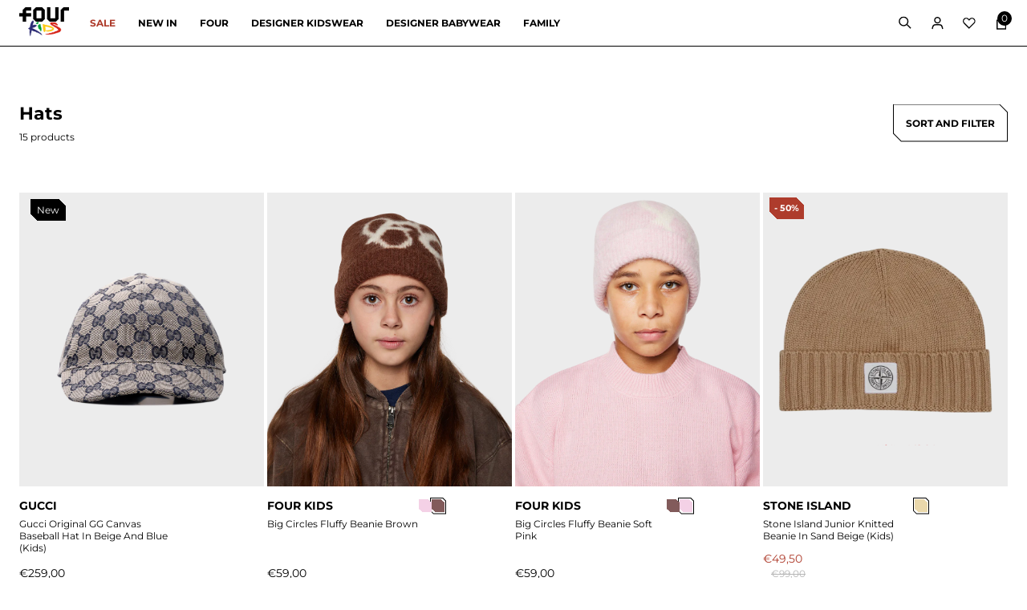

--- FILE ---
content_type: text/html; charset=utf-8
request_url: https://www.fourkids.com/collections/hats
body_size: 54747
content:
<!doctype html>
<html lang="en">
  <head>
    <meta charset="utf-8">
    <meta http-equiv="X-UA-Compatible" content="IE=edge">    
    <meta name="viewport" content="width=device-width,initial-scale=1,maximum-scale=1,user-scalable=0">
    <meta name="theme-color" content="">
    <link rel="canonical" href="https://www.fourkids.com/collections/hats">
    <link rel="preconnect" href="https://cdn.shopify.com" crossorigin><link rel="icon" type="image/png" href="//www.fourkids.com/cdn/shop/files/FOUR_kids_logo_Final_Square.jpg?crop=center&height=32&v=1678360366&width=32"><link rel="preconnect" href="https://fonts.shopifycdn.com" crossorigin><meta name="google-site-verification" content="bqFequUuE5pUGxOY8e2M9VXV4jCXoBbfLKXeDi8G8bw">
    <meta name="google-site-verification" content="Tu4h7naJNvW9DRpJjCc6HgauCcpTwmRKuPDqQ1dIqn8">
    <meta name="google-site-verification" content="JZN10aTvrk8RnSmzoGIWvJYsyiPjxDXcAgSLqaVQ50M" />
    <meta name="facebook-domain-verification" content="4z1n79igs296clq66qhixvzq7wq87w" />
    <meta name="p:domain_verify" content="471b63212e117944f3c6fc0baf102c0f"/>
    <script type="text/javascript" async="" src="https://www.google.com/pagead/conversion_async.js"></script>
    <script async="" src="https://www.googletagmanager.com/gtm.js?id=GTM-MT8MRXD"></script>
    <script src="https://www.googleoptimize.com/optimize.js?id=OPT-KK5XZHW"></script>
    <script src="https://cdn.jsdelivr.net/npm/ip-geolocation-api-jquery-sdk@1.1.0/ipgeolocation.min.js"></script>

<script type="text/javascript">
    (function(c,l,a,r,i,t,y){
        c[a]=c[a]||function(){(c[a].q=c[a].q||[]).push(arguments)};
        t=l.createElement(r);t.async=1;t.src="https://www.clarity.ms/tag/"+i;
        y=l.getElementsByTagName(r)[0];y.parentNode.insertBefore(t,y);
    })(window, document, "clarity", "script", "i1rfpsdify");
</script>
    
    <title>Hats &ndash; FOUR Kids</title><meta name="description" content="Explore the variety of many different colored and sized hats at FOUR Kids."><meta property="og:site_name" content="FOUR Kids">
<meta property="og:url" content="https://www.fourkids.com/collections/hats">
<meta property="og:title" content="Hats">
<meta property="og:type" content="website">
<meta property="og:description" content="Explore the variety of many different colored and sized hats at FOUR Kids."><meta property="og:image" content="http://www.fourkids.com/cdn/shop/files/fourlogo.png?height=628&pad_color=f4f4f4&v=1676977237&width=1200">
  <meta property="og:image:secure_url" content="https://www.fourkids.com/cdn/shop/files/fourlogo.png?height=628&pad_color=f4f4f4&v=1676977237&width=1200">
  <meta property="og:image:width" content="1200">
  <meta property="og:image:height" content="628"><meta name="twitter:card" content="summary_large_image">
<meta name="twitter:title" content="Hats">
<meta name="twitter:description" content="Explore the variety of many different colored and sized hats at FOUR Kids.">
<script src="//www.fourkids.com/cdn/shop/t/170/assets/createSectionAssets.js?v=39676929586218146491766073627"></script>
    <script src="//www.fourkids.com/cdn/shop/t/170/assets/slider.js?v=109055436723612824571766073627"></script>
    <script src="//www.fourkids.com/cdn/shop/t/170/assets/theme.js?v=116430945701423032841766073627" defer="defer"></script>
    
<script src="//www.fourkids.com/cdn/shop/t/170/assets/cart-drawer.js?v=151649000408327204341766073627" defer="defer"></script><script src="//www.fourkids.com/cdn/shop/t/170/assets/script.js?v=66461631696500548431766073627" defer="defer"></script>
    <script>window.performance && window.performance.mark && window.performance.mark('shopify.content_for_header.start');</script><meta name="facebook-domain-verification" content="4z1n79igs296clq66qhixvzq7wq87w">
<meta id="shopify-digital-wallet" name="shopify-digital-wallet" content="/71157252396/digital_wallets/dialog">
<meta name="shopify-checkout-api-token" content="ec2e478bbe2497c2156066dc53160c3a">
<meta id="in-context-paypal-metadata" data-shop-id="71157252396" data-venmo-supported="false" data-environment="production" data-locale="en_US" data-paypal-v4="true" data-currency="EUR">
<link rel="alternate" type="application/atom+xml" title="Feed" href="/collections/hats.atom" />
<link rel="alternate" type="application/json+oembed" href="https://www.fourkids.com/collections/hats.oembed">
<script async="async" src="/checkouts/internal/preloads.js?locale=en-NL"></script>
<link rel="preconnect" href="https://shop.app" crossorigin="anonymous">
<script async="async" src="https://shop.app/checkouts/internal/preloads.js?locale=en-NL&shop_id=71157252396" crossorigin="anonymous"></script>
<script id="apple-pay-shop-capabilities" type="application/json">{"shopId":71157252396,"countryCode":"NL","currencyCode":"EUR","merchantCapabilities":["supports3DS"],"merchantId":"gid:\/\/shopify\/Shop\/71157252396","merchantName":"FOUR Kids","requiredBillingContactFields":["postalAddress","email","phone"],"requiredShippingContactFields":["postalAddress","email","phone"],"shippingType":"shipping","supportedNetworks":["visa","maestro","masterCard","amex"],"total":{"type":"pending","label":"FOUR Kids","amount":"1.00"},"shopifyPaymentsEnabled":true,"supportsSubscriptions":true}</script>
<script id="shopify-features" type="application/json">{"accessToken":"ec2e478bbe2497c2156066dc53160c3a","betas":["rich-media-storefront-analytics"],"domain":"www.fourkids.com","predictiveSearch":true,"shopId":71157252396,"locale":"en"}</script>
<script>var Shopify = Shopify || {};
Shopify.shop = "four-amsterdam-kids.myshopify.com";
Shopify.locale = "en";
Shopify.currency = {"active":"EUR","rate":"1.0"};
Shopify.country = "NL";
Shopify.theme = {"name":"NEXT LEVEL SALE FOUR | SALE EOS 25 | 18\/12\/25","id":182943678849,"schema_name":"Not Selling Liquid Theme","schema_version":"0.0.1","theme_store_id":null,"role":"main"};
Shopify.theme.handle = "null";
Shopify.theme.style = {"id":null,"handle":null};
Shopify.cdnHost = "www.fourkids.com/cdn";
Shopify.routes = Shopify.routes || {};
Shopify.routes.root = "/";</script>
<script type="module">!function(o){(o.Shopify=o.Shopify||{}).modules=!0}(window);</script>
<script>!function(o){function n(){var o=[];function n(){o.push(Array.prototype.slice.apply(arguments))}return n.q=o,n}var t=o.Shopify=o.Shopify||{};t.loadFeatures=n(),t.autoloadFeatures=n()}(window);</script>
<script>
  window.ShopifyPay = window.ShopifyPay || {};
  window.ShopifyPay.apiHost = "shop.app\/pay";
  window.ShopifyPay.redirectState = null;
</script>
<script id="shop-js-analytics" type="application/json">{"pageType":"collection"}</script>
<script defer="defer" async type="module" src="//www.fourkids.com/cdn/shopifycloud/shop-js/modules/v2/client.init-shop-cart-sync_C5BV16lS.en.esm.js"></script>
<script defer="defer" async type="module" src="//www.fourkids.com/cdn/shopifycloud/shop-js/modules/v2/chunk.common_CygWptCX.esm.js"></script>
<script type="module">
  await import("//www.fourkids.com/cdn/shopifycloud/shop-js/modules/v2/client.init-shop-cart-sync_C5BV16lS.en.esm.js");
await import("//www.fourkids.com/cdn/shopifycloud/shop-js/modules/v2/chunk.common_CygWptCX.esm.js");

  window.Shopify.SignInWithShop?.initShopCartSync?.({"fedCMEnabled":true,"windoidEnabled":true});

</script>
<script>
  window.Shopify = window.Shopify || {};
  if (!window.Shopify.featureAssets) window.Shopify.featureAssets = {};
  window.Shopify.featureAssets['shop-js'] = {"shop-cart-sync":["modules/v2/client.shop-cart-sync_ZFArdW7E.en.esm.js","modules/v2/chunk.common_CygWptCX.esm.js"],"init-fed-cm":["modules/v2/client.init-fed-cm_CmiC4vf6.en.esm.js","modules/v2/chunk.common_CygWptCX.esm.js"],"shop-button":["modules/v2/client.shop-button_tlx5R9nI.en.esm.js","modules/v2/chunk.common_CygWptCX.esm.js"],"shop-cash-offers":["modules/v2/client.shop-cash-offers_DOA2yAJr.en.esm.js","modules/v2/chunk.common_CygWptCX.esm.js","modules/v2/chunk.modal_D71HUcav.esm.js"],"init-windoid":["modules/v2/client.init-windoid_sURxWdc1.en.esm.js","modules/v2/chunk.common_CygWptCX.esm.js"],"shop-toast-manager":["modules/v2/client.shop-toast-manager_ClPi3nE9.en.esm.js","modules/v2/chunk.common_CygWptCX.esm.js"],"init-shop-email-lookup-coordinator":["modules/v2/client.init-shop-email-lookup-coordinator_B8hsDcYM.en.esm.js","modules/v2/chunk.common_CygWptCX.esm.js"],"init-shop-cart-sync":["modules/v2/client.init-shop-cart-sync_C5BV16lS.en.esm.js","modules/v2/chunk.common_CygWptCX.esm.js"],"avatar":["modules/v2/client.avatar_BTnouDA3.en.esm.js"],"pay-button":["modules/v2/client.pay-button_FdsNuTd3.en.esm.js","modules/v2/chunk.common_CygWptCX.esm.js"],"init-customer-accounts":["modules/v2/client.init-customer-accounts_DxDtT_ad.en.esm.js","modules/v2/client.shop-login-button_C5VAVYt1.en.esm.js","modules/v2/chunk.common_CygWptCX.esm.js","modules/v2/chunk.modal_D71HUcav.esm.js"],"init-shop-for-new-customer-accounts":["modules/v2/client.init-shop-for-new-customer-accounts_ChsxoAhi.en.esm.js","modules/v2/client.shop-login-button_C5VAVYt1.en.esm.js","modules/v2/chunk.common_CygWptCX.esm.js","modules/v2/chunk.modal_D71HUcav.esm.js"],"shop-login-button":["modules/v2/client.shop-login-button_C5VAVYt1.en.esm.js","modules/v2/chunk.common_CygWptCX.esm.js","modules/v2/chunk.modal_D71HUcav.esm.js"],"init-customer-accounts-sign-up":["modules/v2/client.init-customer-accounts-sign-up_CPSyQ0Tj.en.esm.js","modules/v2/client.shop-login-button_C5VAVYt1.en.esm.js","modules/v2/chunk.common_CygWptCX.esm.js","modules/v2/chunk.modal_D71HUcav.esm.js"],"shop-follow-button":["modules/v2/client.shop-follow-button_Cva4Ekp9.en.esm.js","modules/v2/chunk.common_CygWptCX.esm.js","modules/v2/chunk.modal_D71HUcav.esm.js"],"checkout-modal":["modules/v2/client.checkout-modal_BPM8l0SH.en.esm.js","modules/v2/chunk.common_CygWptCX.esm.js","modules/v2/chunk.modal_D71HUcav.esm.js"],"lead-capture":["modules/v2/client.lead-capture_Bi8yE_yS.en.esm.js","modules/v2/chunk.common_CygWptCX.esm.js","modules/v2/chunk.modal_D71HUcav.esm.js"],"shop-login":["modules/v2/client.shop-login_D6lNrXab.en.esm.js","modules/v2/chunk.common_CygWptCX.esm.js","modules/v2/chunk.modal_D71HUcav.esm.js"],"payment-terms":["modules/v2/client.payment-terms_CZxnsJam.en.esm.js","modules/v2/chunk.common_CygWptCX.esm.js","modules/v2/chunk.modal_D71HUcav.esm.js"]};
</script>
<script>(function() {
  var isLoaded = false;
  function asyncLoad() {
    if (isLoaded) return;
    isLoaded = true;
    var urls = ["https:\/\/d9fvwtvqz2fm1.cloudfront.net\/shop\/js\/discount-on-cart-pro.min.js?shop=four-amsterdam-kids.myshopify.com","https:\/\/gdprcdn.b-cdn.net\/js\/gdpr_cookie_consent.min.js?shop=four-amsterdam-kids.myshopify.com","https:\/\/cdn-bundler.nice-team.net\/app\/js\/bundler.js?shop=four-amsterdam-kids.myshopify.com","https:\/\/s3.eu-west-1.amazonaws.com\/production-klarna-il-shopify-osm\/0b7fe7c4a98ef8166eeafee767bc667686567a25\/four-amsterdam-kids.myshopify.com-1766098503441.js?shop=four-amsterdam-kids.myshopify.com","\/\/cdn.shopify.com\/proxy\/771f472e0bbe416009ca27396dd19a6600b3dc3944e258c88b86c793e7a57e6f\/wbgspapp.webgains.com\/landing.js?programId=310852\u0026shop=four-amsterdam-kids.myshopify.com\u0026sp-cache-control=cHVibGljLCBtYXgtYWdlPTkwMA"];
    for (var i = 0; i < urls.length; i++) {
      var s = document.createElement('script');
      s.type = 'text/javascript';
      s.async = true;
      s.src = urls[i];
      var x = document.getElementsByTagName('script')[0];
      x.parentNode.insertBefore(s, x);
    }
  };
  if(window.attachEvent) {
    window.attachEvent('onload', asyncLoad);
  } else {
    window.addEventListener('load', asyncLoad, false);
  }
})();</script>
<script id="__st">var __st={"a":71157252396,"offset":3600,"reqid":"7078c216-3076-4eef-8d6c-a7508195fbe7-1768810632","pageurl":"www.fourkids.com\/collections\/hats","u":"77c75ada49a5","p":"collection","rtyp":"collection","rid":440105763116};</script>
<script>window.ShopifyPaypalV4VisibilityTracking = true;</script>
<script id="form-persister">!function(){'use strict';const t='contact',e='new_comment',n=[[t,t],['blogs',e],['comments',e],[t,'customer']],o='password',r='form_key',c=['recaptcha-v3-token','g-recaptcha-response','h-captcha-response',o],s=()=>{try{return window.sessionStorage}catch{return}},i='__shopify_v',u=t=>t.elements[r],a=function(){const t=[...n].map((([t,e])=>`form[action*='/${t}']:not([data-nocaptcha='true']) input[name='form_type'][value='${e}']`)).join(',');var e;return e=t,()=>e?[...document.querySelectorAll(e)].map((t=>t.form)):[]}();function m(t){const e=u(t);a().includes(t)&&(!e||!e.value)&&function(t){try{if(!s())return;!function(t){const e=s();if(!e)return;const n=u(t);if(!n)return;const o=n.value;o&&e.removeItem(o)}(t);const e=Array.from(Array(32),(()=>Math.random().toString(36)[2])).join('');!function(t,e){u(t)||t.append(Object.assign(document.createElement('input'),{type:'hidden',name:r})),t.elements[r].value=e}(t,e),function(t,e){const n=s();if(!n)return;const r=[...t.querySelectorAll(`input[type='${o}']`)].map((({name:t})=>t)),u=[...c,...r],a={};for(const[o,c]of new FormData(t).entries())u.includes(o)||(a[o]=c);n.setItem(e,JSON.stringify({[i]:1,action:t.action,data:a}))}(t,e)}catch(e){console.error('failed to persist form',e)}}(t)}const f=t=>{if('true'===t.dataset.persistBound)return;const e=function(t,e){const n=function(t){return'function'==typeof t.submit?t.submit:HTMLFormElement.prototype.submit}(t).bind(t);return function(){let t;return()=>{t||(t=!0,(()=>{try{e(),n()}catch(t){(t=>{console.error('form submit failed',t)})(t)}})(),setTimeout((()=>t=!1),250))}}()}(t,(()=>{m(t)}));!function(t,e){if('function'==typeof t.submit&&'function'==typeof e)try{t.submit=e}catch{}}(t,e),t.addEventListener('submit',(t=>{t.preventDefault(),e()})),t.dataset.persistBound='true'};!function(){function t(t){const e=(t=>{const e=t.target;return e instanceof HTMLFormElement?e:e&&e.form})(t);e&&m(e)}document.addEventListener('submit',t),document.addEventListener('DOMContentLoaded',(()=>{const e=a();for(const t of e)f(t);var n;n=document.body,new window.MutationObserver((t=>{for(const e of t)if('childList'===e.type&&e.addedNodes.length)for(const t of e.addedNodes)1===t.nodeType&&'FORM'===t.tagName&&a().includes(t)&&f(t)})).observe(n,{childList:!0,subtree:!0,attributes:!1}),document.removeEventListener('submit',t)}))}()}();</script>
<script integrity="sha256-4kQ18oKyAcykRKYeNunJcIwy7WH5gtpwJnB7kiuLZ1E=" data-source-attribution="shopify.loadfeatures" defer="defer" src="//www.fourkids.com/cdn/shopifycloud/storefront/assets/storefront/load_feature-a0a9edcb.js" crossorigin="anonymous"></script>
<script crossorigin="anonymous" defer="defer" src="//www.fourkids.com/cdn/shopifycloud/storefront/assets/shopify_pay/storefront-65b4c6d7.js?v=20250812"></script>
<script data-source-attribution="shopify.dynamic_checkout.dynamic.init">var Shopify=Shopify||{};Shopify.PaymentButton=Shopify.PaymentButton||{isStorefrontPortableWallets:!0,init:function(){window.Shopify.PaymentButton.init=function(){};var t=document.createElement("script");t.src="https://www.fourkids.com/cdn/shopifycloud/portable-wallets/latest/portable-wallets.en.js",t.type="module",document.head.appendChild(t)}};
</script>
<script data-source-attribution="shopify.dynamic_checkout.buyer_consent">
  function portableWalletsHideBuyerConsent(e){var t=document.getElementById("shopify-buyer-consent"),n=document.getElementById("shopify-subscription-policy-button");t&&n&&(t.classList.add("hidden"),t.setAttribute("aria-hidden","true"),n.removeEventListener("click",e))}function portableWalletsShowBuyerConsent(e){var t=document.getElementById("shopify-buyer-consent"),n=document.getElementById("shopify-subscription-policy-button");t&&n&&(t.classList.remove("hidden"),t.removeAttribute("aria-hidden"),n.addEventListener("click",e))}window.Shopify?.PaymentButton&&(window.Shopify.PaymentButton.hideBuyerConsent=portableWalletsHideBuyerConsent,window.Shopify.PaymentButton.showBuyerConsent=portableWalletsShowBuyerConsent);
</script>
<script data-source-attribution="shopify.dynamic_checkout.cart.bootstrap">document.addEventListener("DOMContentLoaded",(function(){function t(){return document.querySelector("shopify-accelerated-checkout-cart, shopify-accelerated-checkout")}if(t())Shopify.PaymentButton.init();else{new MutationObserver((function(e,n){t()&&(Shopify.PaymentButton.init(),n.disconnect())})).observe(document.body,{childList:!0,subtree:!0})}}));
</script>
<link id="shopify-accelerated-checkout-styles" rel="stylesheet" media="screen" href="https://www.fourkids.com/cdn/shopifycloud/portable-wallets/latest/accelerated-checkout-backwards-compat.css" crossorigin="anonymous">
<style id="shopify-accelerated-checkout-cart">
        #shopify-buyer-consent {
  margin-top: 1em;
  display: inline-block;
  width: 100%;
}

#shopify-buyer-consent.hidden {
  display: none;
}

#shopify-subscription-policy-button {
  background: none;
  border: none;
  padding: 0;
  text-decoration: underline;
  font-size: inherit;
  cursor: pointer;
}

#shopify-subscription-policy-button::before {
  box-shadow: none;
}

      </style>

<script>window.performance && window.performance.mark && window.performance.mark('shopify.content_for_header.end');</script>
<style data-shopify>@font-face {
  font-family: Montserrat;
  font-weight: 400;
  font-style: normal;
  font-display: swap;
  src: url("//www.fourkids.com/cdn/fonts/montserrat/montserrat_n4.81949fa0ac9fd2021e16436151e8eaa539321637.woff2") format("woff2"),
       url("//www.fourkids.com/cdn/fonts/montserrat/montserrat_n4.a6c632ca7b62da89c3594789ba828388aac693fe.woff") format("woff");
}
@font-face {
  font-family: Montserrat;
  font-weight: 700;
  font-style: normal;
  font-display: swap;
  src: url("//www.fourkids.com/cdn/fonts/montserrat/montserrat_n7.3c434e22befd5c18a6b4afadb1e3d77c128c7939.woff2") format("woff2"),
       url("//www.fourkids.com/cdn/fonts/montserrat/montserrat_n7.5d9fa6e2cae713c8fb539a9876489d86207fe957.woff") format("woff");
}
@font-face {
  font-family: Montserrat;
  font-weight: 400;
  font-style: italic;
  font-display: swap;
  src: url("//www.fourkids.com/cdn/fonts/montserrat/montserrat_i4.5a4ea298b4789e064f62a29aafc18d41f09ae59b.woff2") format("woff2"),
       url("//www.fourkids.com/cdn/fonts/montserrat/montserrat_i4.072b5869c5e0ed5b9d2021e4c2af132e16681ad2.woff") format("woff");
}
@font-face {
  font-family: Montserrat;
  font-weight: 700;
  font-style: italic;
  font-display: swap;
  src: url("//www.fourkids.com/cdn/fonts/montserrat/montserrat_i7.a0d4a463df4f146567d871890ffb3c80408e7732.woff2") format("woff2"),
       url("//www.fourkids.com/cdn/fonts/montserrat/montserrat_i7.f6ec9f2a0681acc6f8152c40921d2a4d2e1a2c78.woff") format("woff");
}
@font-face {
  font-family: Montserrat;
  font-weight: 400;
  font-style: normal;
  font-display: swap;
  src: url("//www.fourkids.com/cdn/fonts/montserrat/montserrat_n4.81949fa0ac9fd2021e16436151e8eaa539321637.woff2") format("woff2"),
       url("//www.fourkids.com/cdn/fonts/montserrat/montserrat_n4.a6c632ca7b62da89c3594789ba828388aac693fe.woff") format("woff");
}
:root {
--font-body-family: Montserrat, sans-serif;
--font-body-style: normal;
--font-body-weight: 400;
--font-heading-family: Montserrat, sans-serif;
--font-heading-style: normal;
--font-heading-weight: 400;   
--desktop-body-font:12px;
--desktop-h1-font:30px;
--desktop-h2-font:20px;
--desktop-h3-font:18px;
--desktop-h4-font:16px;
--desktop-h5-font:14px;
--desktop-h6-font:12px;
--mobile-body-font:12px;
--mobile-h1-font:30px;
--mobile-h2-font:20px;
--mobile-h3-font:18px;
--mobile-h4-font:16px;
--mobile-h5-font:14px;
--mobile-h6-font:12px;    
--header-width:1960px;
--background-color:#fff;
--text-color:#000;
--button-background:#000;
--button-text:#fff;
--accent-background-1:#000;
--accent-text-1:#fff;
--accent-background-2:#000000;
--accent-text-2:#fff;
--cart-overlay:;
--grid-product-ratio:1/1;
}
*,*::before,*::after {box-sizing: inherit;}
html {box-sizing: border-box;}</style><link href="//www.fourkids.com/cdn/shop/t/170/assets/fonts.css?v=43217404493101148621766073627" rel="stylesheet" type="text/css" media="all" />
    <link href="//www.fourkids.com/cdn/shop/t/170/assets/slider.css?v=45989464522657884101766073627" rel="stylesheet" type="text/css" media="all" />
    <link href="//www.fourkids.com/cdn/shop/t/170/assets/theme.css?v=75724634068566907491766073627" rel="stylesheet" type="text/css" media="all" /> <link href="//www.fourkids.com/cdn/shop/t/170/assets/cart-drawer.css?v=157327940115280239631766073627" rel="stylesheet" type="text/css" media="all" />
<link href="//www.fourkids.com/cdn/shop/t/170/assets/style.css?v=124027954064231575951766073627" rel="stylesheet" type="text/css" media="all" />
    <link href="//www.fourkids.com/cdn/shop/t/170/assets/custom-style.css?v=59646990924756226551766073627" rel="stylesheet" type="text/css" media="all" />
<link rel="preload" as="font" href="//www.fourkids.com/cdn/fonts/montserrat/montserrat_n4.81949fa0ac9fd2021e16436151e8eaa539321637.woff2" type="font/woff2" crossorigin><link rel="preload" as="font" href="//www.fourkids.com/cdn/fonts/montserrat/montserrat_n4.81949fa0ac9fd2021e16436151e8eaa539321637.woff2" type="font/woff2" crossorigin><script>if (Shopify.designMode) {document.documentElement.classList.add('shopify-design-mode');}</script>
    <script src="//www.fourkids.com/cdn/shop/t/170/assets/quick-view.js?v=6068142442246590851766073627"></script>
    
      <script>
      document.addEventListener("DOMContentLoaded", function () {
        initializeQuickView();
      });
      </script>
    
    <script src="//www.fourkids.com/cdn/shop/t/170/assets/jwplayer.js?v=180811037596148065591766073627"></script>
    <script src="//ajax.googleapis.com/ajax/libs/jquery/3.3.1/jquery.min.js" type="text/javascript"></script>
    <script src="//www.fourkids.com/cdn/shopifycloud/storefront/assets/themes_support/api.jquery-7ab1a3a4.js" type="text/javascript"></script>
  
    
    

  <script type="text/javascript">
    (function(c,l,a,r,i,t,y){
        c[a]=c[a]||function(){(c[a].q=c[a].q||[]).push(arguments)};
        t=l.createElement(r);t.async=1;t.src="https://www.clarity.ms/tag/"+i;
        y=l.getElementsByTagName(r)[0];y.parentNode.insertBefore(t,y);
    })(window, document, "clarity", "script", "8gyx8m72d0");
</script>
    

  <!-- BEGIN app block: shopify://apps/powerful-form-builder/blocks/app-embed/e4bcb1eb-35b2-42e6-bc37-bfe0e1542c9d --><script type="text/javascript" hs-ignore data-cookieconsent="ignore">
  var Globo = Globo || {};
  var globoFormbuilderRecaptchaInit = function(){};
  var globoFormbuilderHcaptchaInit = function(){};
  window.Globo.FormBuilder = window.Globo.FormBuilder || {};
  window.Globo.FormBuilder.shop = {"configuration":{"money_format":"€{{amount_with_comma_separator}}"},"pricing":{"features":{"bulkOrderForm":true,"cartForm":true,"fileUpload":30,"removeCopyright":true,"restrictedEmailDomains":true}},"settings":{"copyright":"Powered by <a href=\"https://globosoftware.net\" target=\"_blank\">Globo</a> <a href=\"https://apps.shopify.com/form-builder-contact-form\" target=\"_blank\">Form Builder</a>","hideWaterMark":false,"reCaptcha":{"recaptchaType":"v2","siteKey":false,"languageCode":"en"},"scrollTop":false,"customCssCode":"","customCssEnabled":false,"additionalColumns":[{"id":"additional.size","label":"Size","tab":"additional","type":"text","createdBy":"form","formId":"107127"}]},"encryption_form_id":1,"url":"https://form.globosoftware.net/","CDN_URL":"https://dxo9oalx9qc1s.cloudfront.net"};

  if(window.Globo.FormBuilder.shop.settings.customCssEnabled && window.Globo.FormBuilder.shop.settings.customCssCode){
    const customStyle = document.createElement('style');
    customStyle.type = 'text/css';
    customStyle.innerHTML = window.Globo.FormBuilder.shop.settings.customCssCode;
    document.head.appendChild(customStyle);
  }

  window.Globo.FormBuilder.forms = [];
    
      
      
      
      window.Globo.FormBuilder.forms[107127] = {"107127":{"elements":[{"id":"group-1","type":"group","label":"Page 1","description":"","elements":[{"id":"email","type":"email","label":"Email","placeholder":"Email","description":"","limitCharacters":false,"characters":100,"hideLabel":true,"keepPositionLabel":false,"required":true,"ifHideLabel":false,"inputIcon":"","columnWidth":50},{"id":"text","type":"text","label":"Size","placeholder":"Size","description":"","limitCharacters":false,"characters":100,"hideLabel":true,"keepPositionLabel":false,"required":false,"ifHideLabel":false,"inputIcon":"","columnWidth":33.33}]}],"errorMessage":{"required":"Required","invalid":"Invalid","invalidName":"Invalid name","invalidEmail":"Invalid email","invalidURL":"Invalid url","invalidPhone":"Invalid phone","invalidNumber":"Invalid number","invalidPassword":"Invalid password","confirmPasswordNotMatch":"Confirmed password doesn't match","customerAlreadyExists":"Customer already exists","fileSizeLimit":"File size limit","fileNotAllowed":"File not allowed","requiredCaptcha":"Required captcha","requiredProducts":"Please select product","limitQuantity":"The number of products left in stock has been exceeded","shopifyInvalidPhone":"phone - Enter a valid phone number to use this delivery method","shopifyPhoneHasAlready":"phone - Phone has already been taken","shopifyInvalidProvice":"addresses.province - is not valid","otherError":"Something went wrong, please try again"},"appearance":{"layout":"default","width":600,"style":"flat","mainColor":"rgba(0,0,0,1)","headingColor":"#000","labelColor":"#000","descriptionColor":"rgba(0,0,0,1)","optionColor":"#000","paragraphColor":"#000","paragraphBackground":"#fff","background":"none","backgroundColor":"#FFF","backgroundImage":"","backgroundImageAlignment":"middle","floatingIcon":"\u003csvg aria-hidden=\"true\" focusable=\"false\" data-prefix=\"far\" data-icon=\"envelope\" class=\"svg-inline--fa fa-envelope fa-w-16\" role=\"img\" xmlns=\"http:\/\/www.w3.org\/2000\/svg\" viewBox=\"0 0 512 512\"\u003e\u003cpath fill=\"currentColor\" d=\"M464 64H48C21.49 64 0 85.49 0 112v288c0 26.51 21.49 48 48 48h416c26.51 0 48-21.49 48-48V112c0-26.51-21.49-48-48-48zm0 48v40.805c-22.422 18.259-58.168 46.651-134.587 106.49-16.841 13.247-50.201 45.072-73.413 44.701-23.208.375-56.579-31.459-73.413-44.701C106.18 199.465 70.425 171.067 48 152.805V112h416zM48 400V214.398c22.914 18.251 55.409 43.862 104.938 82.646 21.857 17.205 60.134 55.186 103.062 54.955 42.717.231 80.509-37.199 103.053-54.947 49.528-38.783 82.032-64.401 104.947-82.653V400H48z\"\u003e\u003c\/path\u003e\u003c\/svg\u003e","floatingText":"","displayOnAllPage":false,"position":"bottom right","formType":"normalForm","newTemplate":false,"colorScheme":{"solidButton":{"red":0,"green":0,"blue":0},"solidButtonLabel":{"red":255,"green":255,"blue":255},"text":{"red":0,"green":0,"blue":0},"outlineButton":{"red":0,"green":0,"blue":0},"background":null},"imageLayout":"none","fontSize":"medium"},"afterSubmit":{"action":"hideForm","message":"\u003ch4\u003eWe have received your request\u003c\/h4\u003e\n\u003cp\u003eWe will process your request and will come back to you as soon as possible.\u003c\/p\u003e","redirectUrl":"","enableGa":false,"gaEventName":"globo_form_submit","gaEventCategory":"Form Builder by Globo","gaEventAction":"Submit","gaEventLabel":"Contact us form","enableFpx":false,"fpxTrackerName":""},"accountPage":{"showAccountDetail":false,"registrationPage":false,"editAccountPage":false,"header":"Header","active":false,"title":"Account details","headerDescription":"Fill out the form to change account information","afterUpdate":"Message after update","message":"\u003ch5\u003eAccount edited successfully!\u003c\/h5\u003e","footer":"Footer","updateText":"Update","footerDescription":""},"footer":{"description":"","previousText":"Previous","nextText":"Next","submitText":"Request product","resetButton":false,"resetButtonText":"Reset","submitFullWidth":true,"submitAlignment":"left"},"header":{"active":true,"title":"","description":"\u003cp\u003eThis product can only be bought on request.\u003c\/p\u003e"},"isStepByStepForm":true,"publish":{"requiredLogin":false,"requiredLoginMessage":"Please \u003ca href=\"\/account\/login\" title=\"login\"\u003elogin\u003c\/a\u003e to continue","publishType":"embedCode","embedCode":"\u003cdiv class=\"globo-formbuilder\" data-id=\"MTA3MTI3\"\u003e\u003c\/div\u003e","shortCode":"{formbuilder:MTA3MTI3}","popup":"\u003cbutton class=\"globo-formbuilder-open\" data-id=\"MTA3MTI3\"\u003eOpen form\u003c\/button\u003e","lightbox":"\u003cdiv class=\"globo-form-publish-modal lightbox hidden\" data-id=\"MTA3MTI3\"\u003e\u003cdiv class=\"globo-form-modal-content\"\u003e\u003cdiv class=\"globo-formbuilder\" data-id=\"MTA3MTI3\"\u003e\u003c\/div\u003e\u003c\/div\u003e\u003c\/div\u003e","enableAddShortCode":false,"selectPage":"index","selectPositionOnPage":"top","selectTime":"forever","setCookie":"1","setCookieHours":"1","setCookieWeeks":"1"},"reCaptcha":{"enable":false},"html":"\n\u003cdiv class=\"globo-form default-form globo-form-id-107127 \" data-locale=\"en\" \u003e\n\n\u003cstyle\u003e\n\n\n    :root .globo-form-app[data-id=\"107127\"]{\n        \n        --gfb-color-solidButton: 0,0,0;\n        --gfb-color-solidButtonColor: rgb(var(--gfb-color-solidButton));\n        --gfb-color-solidButtonLabel: 255,255,255;\n        --gfb-color-solidButtonLabelColor: rgb(var(--gfb-color-solidButtonLabel));\n        --gfb-color-text: 0,0,0;\n        --gfb-color-textColor: rgb(var(--gfb-color-text));\n        --gfb-color-outlineButton: 0,0,0;\n        --gfb-color-outlineButtonColor: rgb(var(--gfb-color-outlineButton));\n        --gfb-color-background: ,,;\n        --gfb-color-backgroundColor: rgb(var(--gfb-color-background));\n        \n        --gfb-main-color: rgba(0,0,0,1);\n        --gfb-primary-color: var(--gfb-color-solidButtonColor, var(--gfb-main-color));\n        --gfb-primary-text-color: var(--gfb-color-solidButtonLabelColor, #FFF);\n        --gfb-form-width: 600px;\n        --gfb-font-family: inherit;\n        --gfb-font-style: inherit;\n        --gfb--image: 40%;\n        --gfb-image-ratio-draft: var(--gfb--image);\n        --gfb-image-ratio: var(--gfb-image-ratio-draft);\n        \n        --gfb-bg-temp-color: #FFF;\n        --gfb-bg-position: middle;\n        \n        --gfb-bg-color: var(--gfb-color-backgroundColor, var(--gfb-bg-temp-color));\n        \n    }\n    \n.globo-form-id-107127 .globo-form-app{\n    max-width: 600px;\n    width: -webkit-fill-available;\n    \n    background-color: unset;\n    \n    \n}\n\n.globo-form-id-107127 .globo-form-app .globo-heading{\n    color: var(--gfb-color-textColor, #000)\n}\n\n\n\n.globo-form-id-107127 .globo-form-app .globo-description,\n.globo-form-id-107127 .globo-form-app .header .globo-description{\n    --gfb-color-description: rgba(var(--gfb-color-text), 0.8);\n    color: var(--gfb-color-description, rgba(0,0,0,1));\n}\n.globo-form-id-107127 .globo-form-app .globo-label,\n.globo-form-id-107127 .globo-form-app .globo-form-control label.globo-label,\n.globo-form-id-107127 .globo-form-app .globo-form-control label.globo-label span.label-content{\n    color: var(--gfb-color-textColor, #000);\n    text-align: left !important;\n}\n.globo-form-id-107127 .globo-form-app .globo-label.globo-position-label{\n    height: 20px !important;\n}\n.globo-form-id-107127 .globo-form-app .globo-form-control .help-text.globo-description,\n.globo-form-id-107127 .globo-form-app .globo-form-control span.globo-description{\n    --gfb-color-description: rgba(var(--gfb-color-text), 0.8);\n    color: var(--gfb-color-description, rgba(0,0,0,1));\n}\n.globo-form-id-107127 .globo-form-app .globo-form-control .checkbox-wrapper .globo-option,\n.globo-form-id-107127 .globo-form-app .globo-form-control .radio-wrapper .globo-option\n{\n    color: var(--gfb-color-textColor, #000);\n}\n.globo-form-id-107127 .globo-form-app .footer,\n.globo-form-id-107127 .globo-form-app .gfb__footer{\n    text-align:left;\n}\n.globo-form-id-107127 .globo-form-app .footer button,\n.globo-form-id-107127 .globo-form-app .gfb__footer button{\n    border:1px solid var(--gfb-primary-color);\n    \n        width:100%;\n    \n}\n.globo-form-id-107127 .globo-form-app .footer button.submit,\n.globo-form-id-107127 .globo-form-app .gfb__footer button.submit\n.globo-form-id-107127 .globo-form-app .footer button.checkout,\n.globo-form-id-107127 .globo-form-app .gfb__footer button.checkout,\n.globo-form-id-107127 .globo-form-app .footer button.action.loading .spinner,\n.globo-form-id-107127 .globo-form-app .gfb__footer button.action.loading .spinner{\n    background-color: var(--gfb-primary-color);\n    color : #ffffff;\n}\n.globo-form-id-107127 .globo-form-app .globo-form-control .star-rating\u003efieldset:not(:checked)\u003elabel:before {\n    content: url('data:image\/svg+xml; utf8, \u003csvg aria-hidden=\"true\" focusable=\"false\" data-prefix=\"far\" data-icon=\"star\" class=\"svg-inline--fa fa-star fa-w-18\" role=\"img\" xmlns=\"http:\/\/www.w3.org\/2000\/svg\" viewBox=\"0 0 576 512\"\u003e\u003cpath fill=\"rgba(0,0,0,1)\" d=\"M528.1 171.5L382 150.2 316.7 17.8c-11.7-23.6-45.6-23.9-57.4 0L194 150.2 47.9 171.5c-26.2 3.8-36.7 36.1-17.7 54.6l105.7 103-25 145.5c-4.5 26.3 23.2 46 46.4 33.7L288 439.6l130.7 68.7c23.2 12.2 50.9-7.4 46.4-33.7l-25-145.5 105.7-103c19-18.5 8.5-50.8-17.7-54.6zM388.6 312.3l23.7 138.4L288 385.4l-124.3 65.3 23.7-138.4-100.6-98 139-20.2 62.2-126 62.2 126 139 20.2-100.6 98z\"\u003e\u003c\/path\u003e\u003c\/svg\u003e');\n}\n.globo-form-id-107127 .globo-form-app .globo-form-control .star-rating\u003efieldset\u003einput:checked ~ label:before {\n    content: url('data:image\/svg+xml; utf8, \u003csvg aria-hidden=\"true\" focusable=\"false\" data-prefix=\"fas\" data-icon=\"star\" class=\"svg-inline--fa fa-star fa-w-18\" role=\"img\" xmlns=\"http:\/\/www.w3.org\/2000\/svg\" viewBox=\"0 0 576 512\"\u003e\u003cpath fill=\"rgba(0,0,0,1)\" d=\"M259.3 17.8L194 150.2 47.9 171.5c-26.2 3.8-36.7 36.1-17.7 54.6l105.7 103-25 145.5c-4.5 26.3 23.2 46 46.4 33.7L288 439.6l130.7 68.7c23.2 12.2 50.9-7.4 46.4-33.7l-25-145.5 105.7-103c19-18.5 8.5-50.8-17.7-54.6L382 150.2 316.7 17.8c-11.7-23.6-45.6-23.9-57.4 0z\"\u003e\u003c\/path\u003e\u003c\/svg\u003e');\n}\n.globo-form-id-107127 .globo-form-app .globo-form-control .star-rating\u003efieldset:not(:checked)\u003elabel:hover:before,\n.globo-form-id-107127 .globo-form-app .globo-form-control .star-rating\u003efieldset:not(:checked)\u003elabel:hover ~ label:before{\n    content : url('data:image\/svg+xml; utf8, \u003csvg aria-hidden=\"true\" focusable=\"false\" data-prefix=\"fas\" data-icon=\"star\" class=\"svg-inline--fa fa-star fa-w-18\" role=\"img\" xmlns=\"http:\/\/www.w3.org\/2000\/svg\" viewBox=\"0 0 576 512\"\u003e\u003cpath fill=\"rgba(0,0,0,1)\" d=\"M259.3 17.8L194 150.2 47.9 171.5c-26.2 3.8-36.7 36.1-17.7 54.6l105.7 103-25 145.5c-4.5 26.3 23.2 46 46.4 33.7L288 439.6l130.7 68.7c23.2 12.2 50.9-7.4 46.4-33.7l-25-145.5 105.7-103c19-18.5 8.5-50.8-17.7-54.6L382 150.2 316.7 17.8c-11.7-23.6-45.6-23.9-57.4 0z\"\u003e\u003c\/path\u003e\u003c\/svg\u003e')\n}\n.globo-form-id-107127 .globo-form-app .globo-form-control .checkbox-wrapper .checkbox-input:checked ~ .checkbox-label:before {\n    border-color: var(--gfb-primary-color);\n    box-shadow: 0 4px 6px rgba(50,50,93,0.11), 0 1px 3px rgba(0,0,0,0.08);\n    background-color: var(--gfb-primary-color);\n}\n.globo-form-id-107127 .globo-form-app .step.-completed .step__number,\n.globo-form-id-107127 .globo-form-app .line.-progress,\n.globo-form-id-107127 .globo-form-app .line.-start{\n    background-color: var(--gfb-primary-color);\n}\n.globo-form-id-107127 .globo-form-app .checkmark__check,\n.globo-form-id-107127 .globo-form-app .checkmark__circle{\n    stroke: var(--gfb-primary-color);\n}\n.globo-form-id-107127 .floating-button{\n    background-color: var(--gfb-primary-color);\n}\n.globo-form-id-107127 .globo-form-app .globo-form-control .checkbox-wrapper .checkbox-input ~ .checkbox-label:before,\n.globo-form-app .globo-form-control .radio-wrapper .radio-input ~ .radio-label:after{\n    border-color : var(--gfb-primary-color);\n}\n.globo-form-id-107127 .flatpickr-day.selected, \n.globo-form-id-107127 .flatpickr-day.startRange, \n.globo-form-id-107127 .flatpickr-day.endRange, \n.globo-form-id-107127 .flatpickr-day.selected.inRange, \n.globo-form-id-107127 .flatpickr-day.startRange.inRange, \n.globo-form-id-107127 .flatpickr-day.endRange.inRange, \n.globo-form-id-107127 .flatpickr-day.selected:focus, \n.globo-form-id-107127 .flatpickr-day.startRange:focus, \n.globo-form-id-107127 .flatpickr-day.endRange:focus, \n.globo-form-id-107127 .flatpickr-day.selected:hover, \n.globo-form-id-107127 .flatpickr-day.startRange:hover, \n.globo-form-id-107127 .flatpickr-day.endRange:hover, \n.globo-form-id-107127 .flatpickr-day.selected.prevMonthDay, \n.globo-form-id-107127 .flatpickr-day.startRange.prevMonthDay, \n.globo-form-id-107127 .flatpickr-day.endRange.prevMonthDay, \n.globo-form-id-107127 .flatpickr-day.selected.nextMonthDay, \n.globo-form-id-107127 .flatpickr-day.startRange.nextMonthDay, \n.globo-form-id-107127 .flatpickr-day.endRange.nextMonthDay {\n    background: var(--gfb-primary-color);\n    border-color: var(--gfb-primary-color);\n}\n.globo-form-id-107127 .globo-paragraph {\n    background: #fff;\n    color: var(--gfb-color-textColor, #000);\n    width: 100%!important;\n}\n\n\u003c\/style\u003e\n\n\n\n\n\u003cdiv class=\"globo-form-app default-layout gfb-style-flat  gfb-font-size-medium\" data-id=107127\u003e\n    \n    \u003cdiv class=\"header dismiss hidden\" onclick=\"Globo.FormBuilder.closeModalForm(this)\"\u003e\n        \u003csvg width=20 height=20 viewBox=\"0 0 20 20\" class=\"\" focusable=\"false\" aria-hidden=\"true\"\u003e\u003cpath d=\"M11.414 10l4.293-4.293a.999.999 0 1 0-1.414-1.414L10 8.586 5.707 4.293a.999.999 0 1 0-1.414 1.414L8.586 10l-4.293 4.293a.999.999 0 1 0 1.414 1.414L10 11.414l4.293 4.293a.997.997 0 0 0 1.414 0 .999.999 0 0 0 0-1.414L11.414 10z\" fill-rule=\"evenodd\"\u003e\u003c\/path\u003e\u003c\/svg\u003e\n    \u003c\/div\u003e\n    \u003cform class=\"g-container\" novalidate action=\"https:\/\/form.globosoftware.net\/api\/front\/form\/107127\/send\" method=\"POST\" enctype=\"multipart\/form-data\" data-id=107127\u003e\n        \n            \n            \u003cdiv class=\"header\"\u003e\n                \u003ch3 class=\"title globo-heading\"\u003e\u003c\/h3\u003e\n                \n                \u003cdiv class=\"description globo-description\"\u003e\u003cp\u003eThis product can only be bought on request.\u003c\/p\u003e\u003c\/div\u003e\n                \n            \u003c\/div\u003e\n            \n        \n        \n            \u003cdiv class=\"globo-formbuilder-wizard\" data-id=107127\u003e\n                \u003cdiv class=\"wizard__content\"\u003e\n                    \u003cheader class=\"wizard__header\"\u003e\n                        \u003cdiv class=\"wizard__steps\"\u003e\n                        \u003cnav class=\"steps hidden\"\u003e\n                            \n                            \n                                \n                            \n                            \n                                \n                                \n                                \n                                \n                                \u003cdiv class=\"step last \" data-element-id=\"group-1\"  data-step=\"0\" \u003e\n                                    \u003cdiv class=\"step__content\"\u003e\n                                        \u003cp class=\"step__number\"\u003e\u003c\/p\u003e\n                                        \u003csvg class=\"checkmark\" xmlns=\"http:\/\/www.w3.org\/2000\/svg\" width=52 height=52 viewBox=\"0 0 52 52\"\u003e\n                                            \u003ccircle class=\"checkmark__circle\" cx=\"26\" cy=\"26\" r=\"25\" fill=\"none\"\/\u003e\n                                            \u003cpath class=\"checkmark__check\" fill=\"none\" d=\"M14.1 27.2l7.1 7.2 16.7-16.8\"\/\u003e\n                                        \u003c\/svg\u003e\n                                        \u003cdiv class=\"lines\"\u003e\n                                            \n                                                \u003cdiv class=\"line -start\"\u003e\u003c\/div\u003e\n                                            \n                                            \u003cdiv class=\"line -background\"\u003e\n                                            \u003c\/div\u003e\n                                            \u003cdiv class=\"line -progress\"\u003e\n                                            \u003c\/div\u003e\n                                        \u003c\/div\u003e  \n                                    \u003c\/div\u003e\n                                \u003c\/div\u003e\n                            \n                        \u003c\/nav\u003e\n                        \u003c\/div\u003e\n                    \u003c\/header\u003e\n                    \u003cdiv class=\"panels\"\u003e\n                        \n                        \n                        \n                        \n                        \u003cdiv class=\"panel \" data-element-id=\"group-1\" data-id=107127  data-step=\"0\" style=\"padding-top:0\"\u003e\n                            \n                                \n                                    \n\n\n\n\n\n\n\n\n\n\n\n\n\n\n\n    \n\n\n\n\n\n\n\u003cdiv class=\"globo-form-control layout-2-column \"  data-type='email'\u003e\n    \n\u003clabel for=\"107127-email\" class=\"flat-label globo-label gfb__label-v2 \"\u003e\n    \u003cspan class=\"label-content\" data-label=\"Email\"\u003e\u003c\/span\u003e\n    \n        \u003cspan\u003e\u003c\/span\u003e\n    \n\u003c\/label\u003e\n\n    \u003cdiv class=\"globo-form-input\"\u003e\n        \n        \n        \u003cinput type=\"text\"  data-type=\"email\" class=\"flat-input\" id=\"107127-email\" name=\"email\" placeholder=\"Email\" presence  \u003e\n    \u003c\/div\u003e\n    \n    \u003csmall class=\"messages\"\u003e\u003c\/small\u003e\n\u003c\/div\u003e\n\n\n                                \n                                    \n\n\n\n\n\n\n\n\n\n\n\n\n\n\n\n    \n\n\n\n\n\n\n\u003cdiv class=\"globo-form-control layout-3-column \"  data-type='text'\u003e\n    \n\u003clabel for=\"107127-text\" class=\"flat-label globo-label gfb__label-v2 \"\u003e\n    \u003cspan class=\"label-content\" data-label=\"Size\"\u003e\u003c\/span\u003e\n    \n        \u003cspan\u003e\u003c\/span\u003e\n    \n\u003c\/label\u003e\n\n    \u003cdiv class=\"globo-form-input\"\u003e\n        \n        \n        \u003cinput type=\"text\"  data-type=\"text\" class=\"flat-input\" id=\"107127-text\" name=\"text\" placeholder=\"Size\"   \u003e\n    \u003c\/div\u003e\n    \n    \u003csmall class=\"messages\"\u003e\u003c\/small\u003e\n\u003c\/div\u003e\n\n\n\n                                \n                            \n                            \n                                \n                            \n                        \u003c\/div\u003e\n                        \n                    \u003c\/div\u003e\n                    \n                    \u003cdiv class=\"message error\" data-other-error=\"Something went wrong, please try again\"\u003e\n                        \u003cdiv class=\"content\"\u003e\u003c\/div\u003e\n                        \u003cdiv class=\"dismiss\" onclick=\"Globo.FormBuilder.dismiss(this)\"\u003e\n                            \u003csvg width=20 height=20 viewBox=\"0 0 20 20\" class=\"\" focusable=\"false\" aria-hidden=\"true\"\u003e\u003cpath d=\"M11.414 10l4.293-4.293a.999.999 0 1 0-1.414-1.414L10 8.586 5.707 4.293a.999.999 0 1 0-1.414 1.414L8.586 10l-4.293 4.293a.999.999 0 1 0 1.414 1.414L10 11.414l4.293 4.293a.997.997 0 0 0 1.414 0 .999.999 0 0 0 0-1.414L11.414 10z\" fill-rule=\"evenodd\"\u003e\u003c\/path\u003e\u003c\/svg\u003e\n                        \u003c\/div\u003e\n                    \u003c\/div\u003e\n                    \n                        \n                        \u003cdiv class=\"message success\"\u003e\n                            \n                            \u003cdiv class=\"gfb__discount-wrapper\" onclick=\"Globo.FormBuilder.handleCopyDiscountCode(this)\"\u003e\n                                \u003cdiv class=\"gfb__content-discount\"\u003e\n                                    \u003cspan class=\"gfb__discount-code\"\u003e\u003c\/span\u003e\n                                    \u003cdiv class=\"gfb__copy\"\u003e\n                                        \u003csvg xmlns=\"http:\/\/www.w3.org\/2000\/svg\" viewBox=\"0 0 448 512\"\u003e\u003cpath d=\"M384 336H192c-8.8 0-16-7.2-16-16V64c0-8.8 7.2-16 16-16l140.1 0L400 115.9V320c0 8.8-7.2 16-16 16zM192 384H384c35.3 0 64-28.7 64-64V115.9c0-12.7-5.1-24.9-14.1-33.9L366.1 14.1c-9-9-21.2-14.1-33.9-14.1H192c-35.3 0-64 28.7-64 64V320c0 35.3 28.7 64 64 64zM64 128c-35.3 0-64 28.7-64 64V448c0 35.3 28.7 64 64 64H256c35.3 0 64-28.7 64-64V416H272v32c0 8.8-7.2 16-16 16H64c-8.8 0-16-7.2-16-16V192c0-8.8 7.2-16 16-16H96V128H64z\"\/\u003e\u003c\/svg\u003e\n                                    \u003c\/div\u003e\n                                    \u003cdiv class=\"gfb__copied\"\u003e\n                                        \u003csvg xmlns=\"http:\/\/www.w3.org\/2000\/svg\" viewBox=\"0 0 448 512\"\u003e\u003cpath d=\"M438.6 105.4c12.5 12.5 12.5 32.8 0 45.3l-256 256c-12.5 12.5-32.8 12.5-45.3 0l-128-128c-12.5-12.5-12.5-32.8 0-45.3s32.8-12.5 45.3 0L160 338.7 393.4 105.4c12.5-12.5 32.8-12.5 45.3 0z\"\/\u003e\u003c\/svg\u003e\n                                    \u003c\/div\u003e        \n                                \u003c\/div\u003e\n                            \u003c\/div\u003e\n                            \u003cdiv class=\"content\"\u003e\u003ch4\u003eWe have received your request\u003c\/h4\u003e\n\u003cp\u003eWe will process your request and will come back to you as soon as possible.\u003c\/p\u003e\u003c\/div\u003e\n                            \u003cdiv class=\"dismiss\" onclick=\"Globo.FormBuilder.dismiss(this)\"\u003e\n                                \u003csvg width=20 height=20 width=20 height=20 viewBox=\"0 0 20 20\" class=\"\" focusable=\"false\" aria-hidden=\"true\"\u003e\u003cpath d=\"M11.414 10l4.293-4.293a.999.999 0 1 0-1.414-1.414L10 8.586 5.707 4.293a.999.999 0 1 0-1.414 1.414L8.586 10l-4.293 4.293a.999.999 0 1 0 1.414 1.414L10 11.414l4.293 4.293a.997.997 0 0 0 1.414 0 .999.999 0 0 0 0-1.414L11.414 10z\" fill-rule=\"evenodd\"\u003e\u003c\/path\u003e\u003c\/svg\u003e\n                            \u003c\/div\u003e\n                        \u003c\/div\u003e\n                        \n                    \n                    \u003cdiv class=\"gfb__footer wizard__footer\"\u003e\n                        \n                            \n                        \n                        \u003cbutton type=\"button\" class=\"action previous hidden flat-button\"\u003ePrevious\u003c\/button\u003e\n                        \u003cbutton type=\"button\" class=\"action next submit flat-button\" data-submitting-text=\"\" data-submit-text='\u003cspan class=\"spinner\"\u003e\u003c\/span\u003eRequest product' data-next-text=\"Next\" \u003e\u003cspan class=\"spinner\"\u003e\u003c\/span\u003eNext\u003c\/button\u003e\n                        \n                        \u003cp class=\"wizard__congrats-message\"\u003e\u003c\/p\u003e\n                    \u003c\/div\u003e\n                \u003c\/div\u003e\n            \u003c\/div\u003e\n        \n        \u003cinput type=\"hidden\" value=\"\" name=\"customer[id]\"\u003e\n        \u003cinput type=\"hidden\" value=\"\" name=\"customer[email]\"\u003e\n        \u003cinput type=\"hidden\" value=\"\" name=\"customer[name]\"\u003e\n        \u003cinput type=\"hidden\" value=\"\" name=\"page[title]\"\u003e\n        \u003cinput type=\"hidden\" value=\"\" name=\"page[href]\"\u003e\n        \u003cinput type=\"hidden\" value=\"\" name=\"_keyLabel\"\u003e\n    \u003c\/form\u003e\n    \n    \u003cdiv class=\"message success\"\u003e\n        \n        \u003cdiv class=\"gfb__discount-wrapper\" onclick=\"Globo.FormBuilder.handleCopyDiscountCode(this)\"\u003e\n            \u003cdiv class=\"gfb__content-discount\"\u003e\n                \u003cspan class=\"gfb__discount-code\"\u003e\u003c\/span\u003e\n                \u003cdiv class=\"gfb__copy\"\u003e\n                    \u003csvg xmlns=\"http:\/\/www.w3.org\/2000\/svg\" viewBox=\"0 0 448 512\"\u003e\u003cpath d=\"M384 336H192c-8.8 0-16-7.2-16-16V64c0-8.8 7.2-16 16-16l140.1 0L400 115.9V320c0 8.8-7.2 16-16 16zM192 384H384c35.3 0 64-28.7 64-64V115.9c0-12.7-5.1-24.9-14.1-33.9L366.1 14.1c-9-9-21.2-14.1-33.9-14.1H192c-35.3 0-64 28.7-64 64V320c0 35.3 28.7 64 64 64zM64 128c-35.3 0-64 28.7-64 64V448c0 35.3 28.7 64 64 64H256c35.3 0 64-28.7 64-64V416H272v32c0 8.8-7.2 16-16 16H64c-8.8 0-16-7.2-16-16V192c0-8.8 7.2-16 16-16H96V128H64z\"\/\u003e\u003c\/svg\u003e\n                \u003c\/div\u003e\n                \u003cdiv class=\"gfb__copied\"\u003e\n                    \u003csvg xmlns=\"http:\/\/www.w3.org\/2000\/svg\" viewBox=\"0 0 448 512\"\u003e\u003cpath d=\"M438.6 105.4c12.5 12.5 12.5 32.8 0 45.3l-256 256c-12.5 12.5-32.8 12.5-45.3 0l-128-128c-12.5-12.5-12.5-32.8 0-45.3s32.8-12.5 45.3 0L160 338.7 393.4 105.4c12.5-12.5 32.8-12.5 45.3 0z\"\/\u003e\u003c\/svg\u003e\n                \u003c\/div\u003e        \n            \u003c\/div\u003e\n        \u003c\/div\u003e\n        \u003cdiv class=\"content\"\u003e\u003ch4\u003eWe have received your request\u003c\/h4\u003e\n\u003cp\u003eWe will process your request and will come back to you as soon as possible.\u003c\/p\u003e\u003c\/div\u003e\n        \u003cdiv class=\"dismiss\" onclick=\"Globo.FormBuilder.dismiss(this)\"\u003e\n            \u003csvg width=20 height=20 viewBox=\"0 0 20 20\" class=\"\" focusable=\"false\" aria-hidden=\"true\"\u003e\u003cpath d=\"M11.414 10l4.293-4.293a.999.999 0 1 0-1.414-1.414L10 8.586 5.707 4.293a.999.999 0 1 0-1.414 1.414L8.586 10l-4.293 4.293a.999.999 0 1 0 1.414 1.414L10 11.414l4.293 4.293a.997.997 0 0 0 1.414 0 .999.999 0 0 0 0-1.414L11.414 10z\" fill-rule=\"evenodd\"\u003e\u003c\/path\u003e\u003c\/svg\u003e\n        \u003c\/div\u003e\n    \u003c\/div\u003e\n    \n\u003c\/div\u003e\n\n\u003c\/div\u003e\n"}}[107127];
      
    
  
  window.Globo.FormBuilder.url = window.Globo.FormBuilder.shop.url;
  window.Globo.FormBuilder.CDN_URL = window.Globo.FormBuilder.shop.CDN_URL ?? window.Globo.FormBuilder.shop.url;
  window.Globo.FormBuilder.themeOs20 = true;
  window.Globo.FormBuilder.searchProductByJson = true;
  
  
  window.Globo.FormBuilder.__webpack_public_path_2__ = "https://cdn.shopify.com/extensions/019bc5cb-be9a-71f3-ac0b-c41d134b3a8a/powerful-form-builder-273/assets/";Globo.FormBuilder.page = {
    href : window.location.href,
    type: "collection"
  };
  Globo.FormBuilder.page.title = document.title

  
  if(window.AVADA_SPEED_WHITELIST){
    const pfbs_w = new RegExp("powerful-form-builder", 'i')
    if(Array.isArray(window.AVADA_SPEED_WHITELIST)){
      window.AVADA_SPEED_WHITELIST.push(pfbs_w)
    }else{
      window.AVADA_SPEED_WHITELIST = [pfbs_w]
    }
  }

  Globo.FormBuilder.shop.configuration = Globo.FormBuilder.shop.configuration || {};
  Globo.FormBuilder.shop.configuration.money_format = "€{{amount_with_comma_separator}}";
</script>
<script src="https://cdn.shopify.com/extensions/019bc5cb-be9a-71f3-ac0b-c41d134b3a8a/powerful-form-builder-273/assets/globo.formbuilder.index.js" defer="defer" data-cookieconsent="ignore"></script>

<style>
                .globo-formbuilder[data-id="107127"],.globo-formbuilder[data-id="MTA3MTI3"]{
        display: block;
        height:191px;
        margin: 30px auto;
    }
               </style>


<!-- END app block --><!-- BEGIN app block: shopify://apps/adpage-tagging/blocks/tagging_head/e97ba007-67b4-4ad6-b3b9-1502b6302965 -->
<script type="text/javascript">
(function() {
  'use strict';
  
  // Generate UUID v4
  function mkTagging_generateUUID() {
    if (typeof crypto !== 'undefined' && crypto.getRandomValues) {
      return ([1e7]+-1e3+-4e3+-8e3+-1e11).replace(/[018]/g, function(c) {
        return (c ^ crypto.getRandomValues(new Uint8Array(1))[0] & 15 >> c / 4).toString(16);
      });
    } else {
      return 'xxxxxxxx-xxxx-4xxx-yxxx-xxxxxxxxxxxx'.replace(/[xy]/g, function(c) {
        var r = Math.random() * 16 | 0;
        var v = c === 'x' ? r : (r & 0x3 | 0x8);
        return v.toString(16);
      });
    }
  }
  
  // Get cookie value by name
  function mkTagging_getCookie(name) {
    var nameEQ = name + "=";
    var ca = document.cookie.split(';');
    for (var i = 0; i < ca.length; i++) {
      var c = ca[i];
      while (c.charAt(0) === ' ') c = c.substring(1, c.length);
      if (c.indexOf(nameEQ) === 0) return c.substring(nameEQ.length, c.length);
    }
    return null;
  }
  
  // Set cookie with expiration
  function mkTagging_setCookie(name, value, days) {
    var expires = "";
    if (days) {
      var date = new Date();
      date.setTime(date.getTime() + (days * 24 * 60 * 60 * 1000));
      expires = "; expires=" + date.toUTCString();
    }
    document.cookie = name + "=" + value + expires + "; path=/; SameSite=Lax";
  }
  
  // Safe localStorage wrapper
  function mkTagging_getLocalStorage(key) {
    try {
      if (typeof Storage !== 'undefined' && window.localStorage) {
        return localStorage.getItem(key);
      }
    } catch (e) {
      console.log('localStorage not available:', e);
    }
    return null;
  }
  
  function mkTagging_setLocalStorage(key, value) {
    try {
      if (typeof Storage !== 'undefined' && window.localStorage) {
        localStorage.setItem(key, value);
        return true;
      }
    } catch (e) {
      console.log('localStorage not available:', e);
    }
    return false;
  }
  
  // Main initialization function
  function mkTagging_initVisitorId() {
    var cookieName = '_taggingmk';
    var storageKey = '_taggingmk_backup';
    var visitorId = null;
    
    // 1. Check if cookie exists
    visitorId = mkTagging_getCookie(cookieName);
    
    // 2. If no cookie, check localStorage backup
    if (!visitorId) {
      visitorId = mkTagging_getLocalStorage(storageKey);
      
      // If found in localStorage but not in cookie, restore the cookie
      if (visitorId) {
        mkTagging_setCookie(cookieName, visitorId, 365);
        console.log('MK Tagging: Visitor ID restored from localStorage');
      }
    }
    
    // 3. If still no ID, generate a new one
    if (!visitorId) {
      visitorId = mkTagging_generateUUID();
      mkTagging_setCookie(cookieName, visitorId, 365);
      console.log('MK Tagging: New visitor ID generated');
    }
    
    // 4. Always sync to localStorage as backup
    if (mkTagging_setLocalStorage(storageKey, visitorId)) {
      console.log('MK Tagging: Visitor ID backed up to localStorage');
    }
    
    return visitorId;
  }
  
  // Run on DOM ready or immediately if already loaded
  if (document.readyState === 'loading') {
    document.addEventListener('DOMContentLoaded', mkTagging_initVisitorId);
  } else {
    mkTagging_initVisitorId();
  }
  
  // Create a namespaced object for any exposed functionality
  window.mkTagging = window.mkTagging || {};
  window.mkTagging.getVisitorId = function() {
    return mkTagging_getCookie('_taggingmk') || mkTagging_getLocalStorage('_taggingmk_backup');
  };
  
})();
</script>


<script>
  window.trytagging_new_version = true;
  window.dataLayerName = "dataLayer";
  window[window.dataLayerName] = window[window.dataLayerName] || [];
  
</script>

<script>
  (function () {
    function t(t, e, r) {
      if ("cookie" === t) {
        var n = document.cookie.split(";");
        for (var o = 0; o < n.length; o++) {
          var i = n[o].split("=");
          if (i[0].trim() === e) return i[1];
        }
      } else if ("localStorage" === t) return localStorage.getItem(e);
      else if ("jsVariable" === t) return window[e];
      else console.warn("invalid uid source", t);
    }
    function e(e, r, n) {
      var o = document.createElement("script");
      (o.async = !0), (o.src = r), e.insertBefore(o, n);
    }
    function r(r, n, o, i, a) {
      var c,
        s = !1;
      try {
        var u = navigator.userAgent,
          f = /Version\/([0-9\._]+)(.*Mobile)?.*Safari.*/.exec(u);
        f && parseFloat(f[1]) >= 16.4 && ((c = t(o, i, "")), (s = !0));
      } catch (t) {
        console.error(t);
      }
      var l = (window[a] = window[a] || []);
      l.push({ "gtm.start": new Date().getTime(), event: "gtm.js" });

      var dl = a != "dataLayer" ? "&l=" + a : "";

      var g =
          r +
          "/VkI3NEpMJmVu.js?sp=MT8MRXD" +
          (s ? "&enableCK=true" : "") +
          (c ? "&mcookie=" + encodeURIComponent(c) : "") +
          dl,
        d = document.getElementsByTagName("script")[0];
      e(d.parentNode, g, d);
    }
    r(
      "https://tagging.fourkids.com",
      "MT8MRXD",
      "undefined",
      "undefined",
      window.dataLayerName
    );
  })();


const dataLayerName = window.dataLayerName ?? "dataLayer";
let hasSentConsent = false;

if (window[dataLayerName]) {
  const originalDataLayerPush = window[dataLayerName].push;

  window[dataLayerName].push = (...args) => {
    originalDataLayerPush.apply(window[dataLayerName], args);

    try {
      if (args[0][0] === "consent" && args[0][1] === "update") {
        const consentArgs = {
          analytics: args[0][2].analytics_storage === "granted",
          marketing:
            args[0][2].ad_storage === "granted" &&
            args[0][2].ad_personalization === "granted" &&
            args[0][2].ad_user_data === "granted",
          preferences: args[0][2].personalization_storage === "granted",
          sale_of_data: args[0][2].ad_user_data === "granted",
        };

        // Wait for the consent to be set
        if (!hasSentConsent) {
          window.Shopify.loadFeatures(
            [
              {
                name: "consent-tracking-api",
                version: "0.1",
              },
            ],
            function (error) {
              if (error) console.error("Error loading consent-tracking-api", error);
              window.Shopify.customerPrivacy.setTrackingConsent(
                consentArgs,
                () => {}
              );
            }
          );
          hasSentConsent = true;
        }
      }
    } catch (error) {
      console.error("Error setting tracking consent", error);
    }
  };
}
</script>



<!-- END app block --><!-- BEGIN app block: shopify://apps/eg-auto-add-to-cart/blocks/app-embed/0f7d4f74-1e89-4820-aec4-6564d7e535d2 -->










  
    <script
      async
      type="text/javascript"
      src="https://cdn.506.io/eg/script.js?shop=four-amsterdam-kids.myshopify.com&v=7"
    ></script>
  



  <meta id="easygift-shop" itemid="c2hvcF8kXzE3Njg4MTA2MzI=" content="{&quot;isInstalled&quot;:true,&quot;installedOn&quot;:&quot;2025-02-27T15:02:25.637Z&quot;,&quot;appVersion&quot;:&quot;3.0&quot;,&quot;subscriptionName&quot;:&quot;Standard&quot;,&quot;cartAnalytics&quot;:true,&quot;freeTrialEndsOn&quot;:null,&quot;settings&quot;:{&quot;reminderBannerStyle&quot;:{&quot;position&quot;:{&quot;horizontal&quot;:&quot;right&quot;,&quot;vertical&quot;:&quot;bottom&quot;},&quot;closingMode&quot;:&quot;doNotAutoClose&quot;,&quot;cssStyles&quot;:&quot;&quot;,&quot;displayAfter&quot;:5,&quot;headerText&quot;:&quot;&quot;,&quot;imageUrl&quot;:null,&quot;primaryColor&quot;:&quot;#000000&quot;,&quot;reshowBannerAfter&quot;:&quot;everyNewSession&quot;,&quot;selfcloseAfter&quot;:5,&quot;showImage&quot;:false,&quot;subHeaderText&quot;:&quot;&quot;},&quot;addedItemIdentifier&quot;:&quot;_Gifted&quot;,&quot;ignoreOtherAppLineItems&quot;:null,&quot;customVariantsInfoLifetimeMins&quot;:1440,&quot;redirectPath&quot;:null,&quot;ignoreNonStandardCartRequests&quot;:false,&quot;bannerStyle&quot;:{&quot;position&quot;:{&quot;horizontal&quot;:&quot;right&quot;,&quot;vertical&quot;:&quot;bottom&quot;},&quot;cssStyles&quot;:null,&quot;primaryColor&quot;:&quot;#000000&quot;},&quot;themePresetId&quot;:null,&quot;notificationStyle&quot;:{&quot;position&quot;:{&quot;horizontal&quot;:null,&quot;vertical&quot;:null},&quot;cssStyles&quot;:null,&quot;duration&quot;:null,&quot;hasCustomizations&quot;:false,&quot;primaryColor&quot;:null},&quot;fetchCartData&quot;:false,&quot;useLocalStorage&quot;:{&quot;enabled&quot;:false,&quot;expiryMinutes&quot;:null},&quot;popupStyle&quot;:{&quot;addButtonText&quot;:null,&quot;cssStyles&quot;:null,&quot;dismissButtonText&quot;:null,&quot;hasCustomizations&quot;:false,&quot;imageUrl&quot;:null,&quot;outOfStockButtonText&quot;:null,&quot;primaryColor&quot;:null,&quot;secondaryColor&quot;:null,&quot;showProductLink&quot;:false,&quot;subscriptionLabel&quot;:&quot;Subscription Plan&quot;},&quot;refreshAfterBannerClick&quot;:false,&quot;disableReapplyRules&quot;:false,&quot;disableReloadOnFailedAddition&quot;:false,&quot;autoReloadCartPage&quot;:false,&quot;ajaxRedirectPath&quot;:null,&quot;allowSimultaneousRequests&quot;:false,&quot;applyRulesOnCheckout&quot;:false,&quot;enableCartCtrlOverrides&quot;:true,&quot;scriptSettings&quot;:{&quot;branding&quot;:{&quot;removalRequestSent&quot;:null,&quot;show&quot;:false},&quot;productPageRedirection&quot;:{&quot;enabled&quot;:false,&quot;products&quot;:[],&quot;redirectionURL&quot;:&quot;\/&quot;},&quot;debugging&quot;:{&quot;enabled&quot;:false,&quot;enabledOn&quot;:null,&quot;stringifyObj&quot;:false},&quot;removeEGPropertyFromSplitActionLineItems&quot;:false,&quot;fetchProductInfoFromSavedDomain&quot;:false,&quot;enableBuyNowInterceptions&quot;:false,&quot;removeProductsAddedFromExpiredRules&quot;:false,&quot;useFinalPrice&quot;:false,&quot;hideGiftedPropertyText&quot;:false,&quot;fetchCartDataBeforeRequest&quot;:false,&quot;customCSS&quot;:null,&quot;decodePayload&quot;:false,&quot;delayUpdates&quot;:2000,&quot;hideAlertsOnFrontend&quot;:false}},&quot;translations&quot;:null,&quot;defaultLocale&quot;:&quot;en&quot;,&quot;shopDomain&quot;:&quot;www.fourkids.com&quot;}">


<script defer>
  (async function() {
    try {

      const blockVersion = "v3"
      if (blockVersion != "v3") {
        return
      }

      let metaErrorFlag = false;
      if (metaErrorFlag) {
        return
      }

      // Parse metafields as JSON
      const metafields = {};

      // Process metafields in JavaScript
      let savedRulesArray = [];
      for (const [key, value] of Object.entries(metafields)) {
        if (value) {
          for (const prop in value) {
            // avoiding Object.Keys for performance gain -- no need to make an array of keys.
            savedRulesArray.push(value);
            break;
          }
        }
      }

      const metaTag = document.createElement('meta');
      metaTag.id = 'easygift-rules';
      metaTag.content = JSON.stringify(savedRulesArray);
      metaTag.setAttribute('itemid', 'cnVsZXNfJF8xNzY4ODEwNjMy');

      document.head.appendChild(metaTag);
      } catch (err) {
        
      }
  })();
</script>


  <script
    type="text/javascript"
    defer
  >

    (function () {
      try {
        window.EG_INFO = window.EG_INFO || {};
        var shopInfo = {"isInstalled":true,"installedOn":"2025-02-27T15:02:25.637Z","appVersion":"3.0","subscriptionName":"Standard","cartAnalytics":true,"freeTrialEndsOn":null,"settings":{"reminderBannerStyle":{"position":{"horizontal":"right","vertical":"bottom"},"closingMode":"doNotAutoClose","cssStyles":"","displayAfter":5,"headerText":"","imageUrl":null,"primaryColor":"#000000","reshowBannerAfter":"everyNewSession","selfcloseAfter":5,"showImage":false,"subHeaderText":""},"addedItemIdentifier":"_Gifted","ignoreOtherAppLineItems":null,"customVariantsInfoLifetimeMins":1440,"redirectPath":null,"ignoreNonStandardCartRequests":false,"bannerStyle":{"position":{"horizontal":"right","vertical":"bottom"},"cssStyles":null,"primaryColor":"#000000"},"themePresetId":null,"notificationStyle":{"position":{"horizontal":null,"vertical":null},"cssStyles":null,"duration":null,"hasCustomizations":false,"primaryColor":null},"fetchCartData":false,"useLocalStorage":{"enabled":false,"expiryMinutes":null},"popupStyle":{"addButtonText":null,"cssStyles":null,"dismissButtonText":null,"hasCustomizations":false,"imageUrl":null,"outOfStockButtonText":null,"primaryColor":null,"secondaryColor":null,"showProductLink":false,"subscriptionLabel":"Subscription Plan"},"refreshAfterBannerClick":false,"disableReapplyRules":false,"disableReloadOnFailedAddition":false,"autoReloadCartPage":false,"ajaxRedirectPath":null,"allowSimultaneousRequests":false,"applyRulesOnCheckout":false,"enableCartCtrlOverrides":true,"scriptSettings":{"branding":{"removalRequestSent":null,"show":false},"productPageRedirection":{"enabled":false,"products":[],"redirectionURL":"\/"},"debugging":{"enabled":false,"enabledOn":null,"stringifyObj":false},"removeEGPropertyFromSplitActionLineItems":false,"fetchProductInfoFromSavedDomain":false,"enableBuyNowInterceptions":false,"removeProductsAddedFromExpiredRules":false,"useFinalPrice":false,"hideGiftedPropertyText":false,"fetchCartDataBeforeRequest":false,"customCSS":null,"decodePayload":false,"delayUpdates":2000,"hideAlertsOnFrontend":false}},"translations":null,"defaultLocale":"en","shopDomain":"www.fourkids.com"};
        var productRedirectionEnabled = shopInfo.settings.scriptSettings.productPageRedirection.enabled;
        if (["Unlimited", "Enterprise"].includes(shopInfo.subscriptionName) && productRedirectionEnabled) {
          var products = shopInfo.settings.scriptSettings.productPageRedirection.products;
          if (products.length > 0) {
            var productIds = products.map(function(prod) {
              var productGid = prod.id;
              var productIdNumber = parseInt(productGid.split('/').pop());
              return productIdNumber;
            });
            var productInfo = null;
            var isProductInList = productIds.includes(productInfo.id);
            if (isProductInList) {
              var redirectionURL = shopInfo.settings.scriptSettings.productPageRedirection.redirectionURL;
              if (redirectionURL) {
                window.location = redirectionURL;
              }
            }
          }
        }

        
      } catch(err) {
      return
    }})()
  </script>



<!-- END app block --><script src="https://cdn.shopify.com/extensions/019aba9d-ae85-769d-9cfa-735339101eb6/voyado-engage-31/assets/app-embed-index.js" type="text/javascript" defer="defer"></script>
<script src="https://cdn.shopify.com/extensions/019b9c9d-f246-78cf-b826-980db6c864f8/avada-upsell-152/assets/avada-free-gift.js" type="text/javascript" defer="defer"></script>
<link href="https://monorail-edge.shopifysvc.com" rel="dns-prefetch">
<script>(function(){if ("sendBeacon" in navigator && "performance" in window) {try {var session_token_from_headers = performance.getEntriesByType('navigation')[0].serverTiming.find(x => x.name == '_s').description;} catch {var session_token_from_headers = undefined;}var session_cookie_matches = document.cookie.match(/_shopify_s=([^;]*)/);var session_token_from_cookie = session_cookie_matches && session_cookie_matches.length === 2 ? session_cookie_matches[1] : "";var session_token = session_token_from_headers || session_token_from_cookie || "";function handle_abandonment_event(e) {var entries = performance.getEntries().filter(function(entry) {return /monorail-edge.shopifysvc.com/.test(entry.name);});if (!window.abandonment_tracked && entries.length === 0) {window.abandonment_tracked = true;var currentMs = Date.now();var navigation_start = performance.timing.navigationStart;var payload = {shop_id: 71157252396,url: window.location.href,navigation_start,duration: currentMs - navigation_start,session_token,page_type: "collection"};window.navigator.sendBeacon("https://monorail-edge.shopifysvc.com/v1/produce", JSON.stringify({schema_id: "online_store_buyer_site_abandonment/1.1",payload: payload,metadata: {event_created_at_ms: currentMs,event_sent_at_ms: currentMs}}));}}window.addEventListener('pagehide', handle_abandonment_event);}}());</script>
<script id="web-pixels-manager-setup">(function e(e,d,r,n,o){if(void 0===o&&(o={}),!Boolean(null===(a=null===(i=window.Shopify)||void 0===i?void 0:i.analytics)||void 0===a?void 0:a.replayQueue)){var i,a;window.Shopify=window.Shopify||{};var t=window.Shopify;t.analytics=t.analytics||{};var s=t.analytics;s.replayQueue=[],s.publish=function(e,d,r){return s.replayQueue.push([e,d,r]),!0};try{self.performance.mark("wpm:start")}catch(e){}var l=function(){var e={modern:/Edge?\/(1{2}[4-9]|1[2-9]\d|[2-9]\d{2}|\d{4,})\.\d+(\.\d+|)|Firefox\/(1{2}[4-9]|1[2-9]\d|[2-9]\d{2}|\d{4,})\.\d+(\.\d+|)|Chrom(ium|e)\/(9{2}|\d{3,})\.\d+(\.\d+|)|(Maci|X1{2}).+ Version\/(15\.\d+|(1[6-9]|[2-9]\d|\d{3,})\.\d+)([,.]\d+|)( \(\w+\)|)( Mobile\/\w+|) Safari\/|Chrome.+OPR\/(9{2}|\d{3,})\.\d+\.\d+|(CPU[ +]OS|iPhone[ +]OS|CPU[ +]iPhone|CPU IPhone OS|CPU iPad OS)[ +]+(15[._]\d+|(1[6-9]|[2-9]\d|\d{3,})[._]\d+)([._]\d+|)|Android:?[ /-](13[3-9]|1[4-9]\d|[2-9]\d{2}|\d{4,})(\.\d+|)(\.\d+|)|Android.+Firefox\/(13[5-9]|1[4-9]\d|[2-9]\d{2}|\d{4,})\.\d+(\.\d+|)|Android.+Chrom(ium|e)\/(13[3-9]|1[4-9]\d|[2-9]\d{2}|\d{4,})\.\d+(\.\d+|)|SamsungBrowser\/([2-9]\d|\d{3,})\.\d+/,legacy:/Edge?\/(1[6-9]|[2-9]\d|\d{3,})\.\d+(\.\d+|)|Firefox\/(5[4-9]|[6-9]\d|\d{3,})\.\d+(\.\d+|)|Chrom(ium|e)\/(5[1-9]|[6-9]\d|\d{3,})\.\d+(\.\d+|)([\d.]+$|.*Safari\/(?![\d.]+ Edge\/[\d.]+$))|(Maci|X1{2}).+ Version\/(10\.\d+|(1[1-9]|[2-9]\d|\d{3,})\.\d+)([,.]\d+|)( \(\w+\)|)( Mobile\/\w+|) Safari\/|Chrome.+OPR\/(3[89]|[4-9]\d|\d{3,})\.\d+\.\d+|(CPU[ +]OS|iPhone[ +]OS|CPU[ +]iPhone|CPU IPhone OS|CPU iPad OS)[ +]+(10[._]\d+|(1[1-9]|[2-9]\d|\d{3,})[._]\d+)([._]\d+|)|Android:?[ /-](13[3-9]|1[4-9]\d|[2-9]\d{2}|\d{4,})(\.\d+|)(\.\d+|)|Mobile Safari.+OPR\/([89]\d|\d{3,})\.\d+\.\d+|Android.+Firefox\/(13[5-9]|1[4-9]\d|[2-9]\d{2}|\d{4,})\.\d+(\.\d+|)|Android.+Chrom(ium|e)\/(13[3-9]|1[4-9]\d|[2-9]\d{2}|\d{4,})\.\d+(\.\d+|)|Android.+(UC? ?Browser|UCWEB|U3)[ /]?(15\.([5-9]|\d{2,})|(1[6-9]|[2-9]\d|\d{3,})\.\d+)\.\d+|SamsungBrowser\/(5\.\d+|([6-9]|\d{2,})\.\d+)|Android.+MQ{2}Browser\/(14(\.(9|\d{2,})|)|(1[5-9]|[2-9]\d|\d{3,})(\.\d+|))(\.\d+|)|K[Aa][Ii]OS\/(3\.\d+|([4-9]|\d{2,})\.\d+)(\.\d+|)/},d=e.modern,r=e.legacy,n=navigator.userAgent;return n.match(d)?"modern":n.match(r)?"legacy":"unknown"}(),u="modern"===l?"modern":"legacy",c=(null!=n?n:{modern:"",legacy:""})[u],f=function(e){return[e.baseUrl,"/wpm","/b",e.hashVersion,"modern"===e.buildTarget?"m":"l",".js"].join("")}({baseUrl:d,hashVersion:r,buildTarget:u}),m=function(e){var d=e.version,r=e.bundleTarget,n=e.surface,o=e.pageUrl,i=e.monorailEndpoint;return{emit:function(e){var a=e.status,t=e.errorMsg,s=(new Date).getTime(),l=JSON.stringify({metadata:{event_sent_at_ms:s},events:[{schema_id:"web_pixels_manager_load/3.1",payload:{version:d,bundle_target:r,page_url:o,status:a,surface:n,error_msg:t},metadata:{event_created_at_ms:s}}]});if(!i)return console&&console.warn&&console.warn("[Web Pixels Manager] No Monorail endpoint provided, skipping logging."),!1;try{return self.navigator.sendBeacon.bind(self.navigator)(i,l)}catch(e){}var u=new XMLHttpRequest;try{return u.open("POST",i,!0),u.setRequestHeader("Content-Type","text/plain"),u.send(l),!0}catch(e){return console&&console.warn&&console.warn("[Web Pixels Manager] Got an unhandled error while logging to Monorail."),!1}}}}({version:r,bundleTarget:l,surface:e.surface,pageUrl:self.location.href,monorailEndpoint:e.monorailEndpoint});try{o.browserTarget=l,function(e){var d=e.src,r=e.async,n=void 0===r||r,o=e.onload,i=e.onerror,a=e.sri,t=e.scriptDataAttributes,s=void 0===t?{}:t,l=document.createElement("script"),u=document.querySelector("head"),c=document.querySelector("body");if(l.async=n,l.src=d,a&&(l.integrity=a,l.crossOrigin="anonymous"),s)for(var f in s)if(Object.prototype.hasOwnProperty.call(s,f))try{l.dataset[f]=s[f]}catch(e){}if(o&&l.addEventListener("load",o),i&&l.addEventListener("error",i),u)u.appendChild(l);else{if(!c)throw new Error("Did not find a head or body element to append the script");c.appendChild(l)}}({src:f,async:!0,onload:function(){if(!function(){var e,d;return Boolean(null===(d=null===(e=window.Shopify)||void 0===e?void 0:e.analytics)||void 0===d?void 0:d.initialized)}()){var d=window.webPixelsManager.init(e)||void 0;if(d){var r=window.Shopify.analytics;r.replayQueue.forEach((function(e){var r=e[0],n=e[1],o=e[2];d.publishCustomEvent(r,n,o)})),r.replayQueue=[],r.publish=d.publishCustomEvent,r.visitor=d.visitor,r.initialized=!0}}},onerror:function(){return m.emit({status:"failed",errorMsg:"".concat(f," has failed to load")})},sri:function(e){var d=/^sha384-[A-Za-z0-9+/=]+$/;return"string"==typeof e&&d.test(e)}(c)?c:"",scriptDataAttributes:o}),m.emit({status:"loading"})}catch(e){m.emit({status:"failed",errorMsg:(null==e?void 0:e.message)||"Unknown error"})}}})({shopId: 71157252396,storefrontBaseUrl: "https://www.fourkids.com",extensionsBaseUrl: "https://extensions.shopifycdn.com/cdn/shopifycloud/web-pixels-manager",monorailEndpoint: "https://monorail-edge.shopifysvc.com/unstable/produce_batch",surface: "storefront-renderer",enabledBetaFlags: ["2dca8a86"],webPixelsConfigList: [{"id":"2022474113","configuration":"{\"cartTrackingEnabled\":\"1\",\"checkoutTrackingEnabled\":\"0\",\"productViewsTrackingEnabled\":\"1\",\"createCustomerEnabled\":\"0\",\"tenantId\":\"fourkids\",\"production\":\"1\"}","eventPayloadVersion":"v1","runtimeContext":"STRICT","scriptVersion":"4c80148c73014a598b4edb883642f953","type":"APP","apiClientId":19770671105,"privacyPurposes":["ANALYTICS","MARKETING","SALE_OF_DATA"],"dataSharingAdjustments":{"protectedCustomerApprovalScopes":["read_customer_address","read_customer_email","read_customer_name","read_customer_personal_data","read_customer_phone"]}},{"id":"2019918209","configuration":"{\"shopId\":\"undefined\",\"shop\":\"four-amsterdam-kids.myshopify.com\",\"apiUrl\":\"https:\/\/floss.prod.faslet.net\/api\"}","eventPayloadVersion":"v1","runtimeContext":"STRICT","scriptVersion":"32f4de3f8a066a1cf5947708f9150dff","type":"APP","apiClientId":6679269,"privacyPurposes":["ANALYTICS"],"dataSharingAdjustments":{"protectedCustomerApprovalScopes":["read_customer_personal_data"]}},{"id":"1852735873","configuration":"{\"accountID\":\"1234\"}","eventPayloadVersion":"v1","runtimeContext":"STRICT","scriptVersion":"cc48da08b7b2a508fd870862c215ce5b","type":"APP","apiClientId":4659545,"privacyPurposes":["PREFERENCES"],"dataSharingAdjustments":{"protectedCustomerApprovalScopes":["read_customer_personal_data"]}},{"id":"1669202305","configuration":"{\"shop\":\"four-amsterdam-kids.myshopify.com\", \"shopliftUrl\":\"https:\/\/events.shoplift.ai\/api\/events\"}","eventPayloadVersion":"v1","runtimeContext":"STRICT","scriptVersion":"27baf6c866b53a6892b5de26ecda141b","type":"APP","apiClientId":7521861633,"privacyPurposes":["ANALYTICS"],"dataSharingAdjustments":{"protectedCustomerApprovalScopes":["read_customer_personal_data"]}},{"id":"1432551809","configuration":"{\"swymApiEndpoint\":\"https:\/\/swymstore-v3pro-01.swymrelay.com\",\"swymTier\":\"v3pro-01\"}","eventPayloadVersion":"v1","runtimeContext":"STRICT","scriptVersion":"5b6f6917e306bc7f24523662663331c0","type":"APP","apiClientId":1350849,"privacyPurposes":["ANALYTICS","MARKETING","PREFERENCES"],"dataSharingAdjustments":{"protectedCustomerApprovalScopes":["read_customer_email","read_customer_name","read_customer_personal_data","read_customer_phone"]}},{"id":"134119757","eventPayloadVersion":"1","runtimeContext":"LAX","scriptVersion":"1","type":"CUSTOM","privacyPurposes":[],"name":"Adpage Pixel FOUR Kids"},{"id":"252871041","eventPayloadVersion":"1","runtimeContext":"LAX","scriptVersion":"1","type":"CUSTOM","privacyPurposes":["ANALYTICS","MARKETING","SALE_OF_DATA"],"name":"Webgains Affiliate Marketing"},{"id":"shopify-app-pixel","configuration":"{}","eventPayloadVersion":"v1","runtimeContext":"STRICT","scriptVersion":"0450","apiClientId":"shopify-pixel","type":"APP","privacyPurposes":["ANALYTICS","MARKETING"]},{"id":"shopify-custom-pixel","eventPayloadVersion":"v1","runtimeContext":"LAX","scriptVersion":"0450","apiClientId":"shopify-pixel","type":"CUSTOM","privacyPurposes":["ANALYTICS","MARKETING"]}],isMerchantRequest: false,initData: {"shop":{"name":"FOUR Kids","paymentSettings":{"currencyCode":"EUR"},"myshopifyDomain":"four-amsterdam-kids.myshopify.com","countryCode":"NL","storefrontUrl":"https:\/\/www.fourkids.com"},"customer":null,"cart":null,"checkout":null,"productVariants":[],"purchasingCompany":null},},"https://www.fourkids.com/cdn","fcfee988w5aeb613cpc8e4bc33m6693e112",{"modern":"","legacy":""},{"shopId":"71157252396","storefrontBaseUrl":"https:\/\/www.fourkids.com","extensionBaseUrl":"https:\/\/extensions.shopifycdn.com\/cdn\/shopifycloud\/web-pixels-manager","surface":"storefront-renderer","enabledBetaFlags":"[\"2dca8a86\"]","isMerchantRequest":"false","hashVersion":"fcfee988w5aeb613cpc8e4bc33m6693e112","publish":"custom","events":"[[\"page_viewed\",{}],[\"collection_viewed\",{\"collection\":{\"id\":\"440105763116\",\"title\":\"Hats\",\"productVariants\":[{\"price\":{\"amount\":259.0,\"currencyCode\":\"EUR\"},\"product\":{\"title\":\"Gucci Original GG Canvas Baseball Hat in Beige and Blue (Kids)\",\"vendor\":\"Gucci\",\"id\":\"15200706494849\",\"untranslatedTitle\":\"Gucci Original GG Canvas Baseball Hat in Beige and Blue (Kids)\",\"url\":\"\/products\/gucci-kss26-481774-3hc65-2168-hat-dark-brown-blue\",\"type\":\"Caps\"},\"id\":\"54853048402305\",\"image\":{\"src\":\"\/\/www.fourkids.com\/cdn\/shop\/files\/Gucci_Original_GG_Canvas_Baseball_Hat_in_Beige_and_Blue_Kids.png?v=1766060369\"},\"sku\":\"KSS26-481774 3HC65 2168-S\",\"title\":\"S\",\"untranslatedTitle\":\"S\"},{\"price\":{\"amount\":59.0,\"currencyCode\":\"EUR\"},\"product\":{\"title\":\"Big Circles Fluffy Beanie Brown\",\"vendor\":\"FOUR Kids\",\"id\":\"15199750062465\",\"untranslatedTitle\":\"Big Circles Fluffy Beanie Brown\",\"url\":\"\/products\/big-circles-fluffy-beanie-brown\",\"type\":\"Beanies\"},\"id\":\"54846752981377\",\"image\":{\"src\":\"\/\/www.fourkids.com\/cdn\/shop\/files\/HOLIDAY0257.png?v=1765385524\"},\"sku\":\"K-BGC-BNS-RG-0600-O\/S\",\"title\":\"O\/S\",\"untranslatedTitle\":\"O\/S\"},{\"price\":{\"amount\":59.0,\"currencyCode\":\"EUR\"},\"product\":{\"title\":\"Big Circles Fluffy Beanie Soft Pink\",\"vendor\":\"FOUR Kids\",\"id\":\"15199750095233\",\"untranslatedTitle\":\"Big Circles Fluffy Beanie Soft Pink\",\"url\":\"\/products\/big-circles-fluffy-beanie-soft-pink\",\"type\":\"Beanies\"},\"id\":\"54846753079681\",\"image\":{\"src\":\"\/\/www.fourkids.com\/cdn\/shop\/files\/HOLIDAY0292.png?v=1764856646\"},\"sku\":\"K-BGC-BNS-RG-0506-O\/S\",\"title\":\"O\/S\",\"untranslatedTitle\":\"O\/S\"},{\"price\":{\"amount\":49.5,\"currencyCode\":\"EUR\"},\"product\":{\"title\":\"Stone Island Junior Knitted Beanie in Sand Beige (Kids)\",\"vendor\":\"Stone Island\",\"id\":\"15098234241409\",\"untranslatedTitle\":\"Stone Island Junior Knitted Beanie in Sand Beige (Kids)\",\"url\":\"\/products\/stone-island-kfw25-beanie-n100005-s01a2-v0095-sand\",\"type\":\"Beanies\"},\"id\":\"54431975440769\",\"image\":{\"src\":\"\/\/www.fourkids.com\/cdn\/shop\/files\/beigebeaniestoneisland.webp?v=1765032558\"},\"sku\":\"KFW25-N100005 S01A2 - V0095-1\",\"title\":\"1\",\"untranslatedTitle\":\"1\"},{\"price\":{\"amount\":389.0,\"currencyCode\":\"EUR\"},\"product\":{\"title\":\"Stone Island Baby Kit in Wool Cashmere in Natural White (Baby)\",\"vendor\":\"Stone Island\",\"id\":\"15098234077569\",\"untranslatedTitle\":\"Stone Island Baby Kit in Wool Cashmere in Natural White (Baby)\",\"url\":\"\/products\/stone-island-kfw25-sets-m200001-s0m10-v0099-natural\",\"type\":\"Sets\"},\"id\":\"54431974752641\",\"image\":{\"src\":\"\/\/www.fourkids.com\/cdn\/shop\/files\/Stone_Island_Baby_Kit_in_Wool_Cashmere_in_Natural_White_Baby.png?v=1763122368\"},\"sku\":\"KFW25-M200001S0M10-V0099-6\/9M\",\"title\":\"6\/9M\",\"untranslatedTitle\":\"6\/9M\"},{\"price\":{\"amount\":194.5,\"currencyCode\":\"EUR\"},\"product\":{\"title\":\"Stone Island Baby Kit in Wool Cashmere in Dust Blue\",\"vendor\":\"Stone Island\",\"id\":\"15098233979265\",\"untranslatedTitle\":\"Stone Island Baby Kit in Wool Cashmere in Dust Blue\",\"url\":\"\/products\/stone-island-kfw25-sets-m200001-s0m10-v004a\",\"type\":\"Sets\"},\"id\":\"54431974457729\",\"image\":{\"src\":\"\/\/www.fourkids.com\/cdn\/shop\/files\/Stone_Island_Baby_Kit_in_Wool_Cashmere_in_Dust_Blue.png?v=1763123108\"},\"sku\":\"KFW25-M200001S0M10-V004A-6\/9M\",\"title\":\"6\/9M\",\"untranslatedTitle\":\"6\/9M\"},{\"price\":{\"amount\":189.0,\"currencyCode\":\"EUR\"},\"product\":{\"title\":\"Gucci Baby Ribbed-knit Wool Beanie (Baby)\",\"vendor\":\"Gucci\",\"id\":\"15096241324417\",\"untranslatedTitle\":\"Gucci Baby Ribbed-knit Wool Beanie (Baby)\",\"url\":\"\/products\/gucci-kfw25-835336-3k206-1261-hat-graphite-dark-grey\",\"type\":\"Hats\"},\"id\":\"54421626487169\",\"image\":{\"src\":\"\/\/www.fourkids.com\/cdn\/shop\/files\/Gucci_Baby_Ribbed-knit_Wool_Beanie_in_Graphite_Dark_Grey.png?v=1757413152\"},\"sku\":\"KFW25-835336 3K206 1261-S\",\"title\":\"S\",\"untranslatedTitle\":\"S\"},{\"price\":{\"amount\":41.7,\"currencyCode\":\"EUR\"},\"product\":{\"title\":\"Missoni Beanie in Black Silver (Kids)\",\"vendor\":\"Missoni\",\"id\":\"15094835020161\",\"untranslatedTitle\":\"Missoni Beanie in Black Silver (Kids)\",\"url\":\"\/products\/misonni-kfw25-mx0a17-w0028-930ag-black-silver\",\"type\":\"Hats\"},\"id\":\"54411348115841\",\"image\":{\"src\":\"\/\/www.fourkids.com\/cdn\/shop\/files\/Missoni_Beanie_in_Black_Silver.png?v=1757413870\"},\"sku\":\"KFW25-MX0A17-W0028 930AG-2\",\"title\":\"2\",\"untranslatedTitle\":\"2\"},{\"price\":{\"amount\":189.0,\"currencyCode\":\"EUR\"},\"product\":{\"title\":\"Moncler Wool Beanie Hat with Pom Pom in Black (Kids)\",\"vendor\":\"Moncler\",\"id\":\"15092860617089\",\"untranslatedTitle\":\"Moncler Wool Beanie Hat with Pom Pom in Black (Kids)\",\"url\":\"\/products\/moncler-wool-beanie-hat-with-pom-pom-in-black-kids\",\"type\":\"Hats\"},\"id\":\"54401004863873\",\"image\":{\"src\":\"\/\/www.fourkids.com\/cdn\/shop\/files\/Moncler_Wool_Beanie_Hat_with_Pom_Pom_in_Black_Kids.png?v=1759409174\"},\"sku\":\"KFW25-3B00011 M1131 999-S\",\"title\":\"S\",\"untranslatedTitle\":\"S\"},{\"price\":{\"amount\":189.0,\"currencyCode\":\"EUR\"},\"product\":{\"title\":\"Moncler Wool Beanie Hat with Pom Pom in White (Kids)\",\"vendor\":\"Moncler\",\"id\":\"15092860518785\",\"untranslatedTitle\":\"Moncler Wool Beanie Hat with Pom Pom in White (Kids)\",\"url\":\"\/products\/moncler-wool-beanie-hat-with-pom-pom-in-white-kids\",\"type\":\"Hats\"},\"id\":\"54401004405121\",\"image\":{\"src\":\"\/\/www.fourkids.com\/cdn\/shop\/files\/Moncler_Wool_Beanie_Hat_with_Pom_Pom_in_White_Kids.png?v=1759409228\"},\"sku\":\"KFW25-3B00011 M1131 030-S\",\"title\":\"S\",\"untranslatedTitle\":\"S\"},{\"price\":{\"amount\":239.0,\"currencyCode\":\"EUR\"},\"product\":{\"title\":\"Burberry Check Reversable Bucket Hat in Sand (Kids)\",\"vendor\":\"Burberry\",\"id\":\"14871265739137\",\"untranslatedTitle\":\"Burberry Check Reversable Bucket Hat in Sand (Kids)\",\"url\":\"\/products\/burberry-ss25-hat-8104358-sand\",\"type\":\"Hats\"},\"id\":\"53748500660609\",\"image\":{\"src\":\"\/\/www.fourkids.com\/cdn\/shop\/files\/BurberryCheckReversableBucketHatinSand_Kids_1.webp?v=1766485895\"},\"sku\":\"COSS25-8104358-4Y-6Y\",\"title\":\"4Y-6Y\",\"untranslatedTitle\":\"4Y-6Y\"},{\"price\":{\"amount\":59.0,\"currencyCode\":\"EUR\"},\"product\":{\"title\":\"First Teddy Bear Ears Hat in Blue (Baby)\",\"vendor\":\"First\",\"id\":\"9670764233037\",\"untranslatedTitle\":\"First Teddy Bear Ears Hat in Blue (Baby)\",\"url\":\"\/products\/first-fw24-bonnet-teddy-bear-ears-5905007-67-azzuro\",\"type\":\"Beanies\"},\"id\":\"49882093191501\",\"image\":{\"src\":\"\/\/www.fourkids.com\/cdn\/shop\/files\/129.png?v=1728465897\"},\"sku\":\"KFW24-5905007 67-36\",\"title\":\"36\",\"untranslatedTitle\":\"36\"},{\"price\":{\"amount\":29.0,\"currencyCode\":\"EUR\"},\"product\":{\"title\":\"Tartine et Chocolat Bow Detail Headband in White (Baby)\",\"vendor\":\"Tartine et Chocolat\",\"id\":\"9117859053901\",\"untranslatedTitle\":\"Tartine et Chocolat Bow Detail Headband in White (Baby)\",\"url\":\"\/products\/tartine-et-chocolat-fw24-headband-tz90031-1324h-white\",\"type\":\"Hairbands\"},\"id\":\"49189989908813\",\"image\":{\"src\":\"\/\/www.fourkids.com\/cdn\/shop\/files\/Tartine_et_Chocolat_Bow_Detail_Headband_in_White_Baby.png?v=1765316817\"},\"sku\":\"KFW24-TZ90031-1324H-1\",\"title\":\"1\",\"untranslatedTitle\":\"1\"},{\"price\":{\"amount\":189.0,\"currencyCode\":\"EUR\"},\"product\":{\"title\":\"Baby Hat Embroidery Grey\",\"vendor\":\"Gucci\",\"id\":\"9114906952013\",\"untranslatedTitle\":\"Baby Hat Embroidery Grey\",\"url\":\"\/products\/gucci-fw24-hat-7926693-kaab-1400-beige\",\"type\":\"Hats\"},\"id\":\"49183594316109\",\"image\":{\"src\":\"\/\/www.fourkids.com\/cdn\/shop\/files\/Gucci_Hat_Grey_214c5a02-0e04-4330-ab44-8f91a0d02452.png?v=1732015920\"},\"sku\":\"COKFW24-792669\/3KAAB\/1400-S\",\"title\":\"S\",\"untranslatedTitle\":\"S\"},{\"price\":{\"amount\":229.0,\"currencyCode\":\"EUR\"},\"product\":{\"title\":\"Reversible Cotton Bucket Hat Beige\",\"vendor\":\"Burberry\",\"id\":\"8712483275085\",\"untranslatedTitle\":\"Reversible Cotton Bucket Hat Beige\",\"url\":\"\/products\/burberry-ss24-bucket-8070043-honey\",\"type\":\"Hats\"},\"id\":\"47527247413581\",\"image\":{\"src\":\"\/\/www.fourkids.com\/cdn\/shop\/files\/6EEF7C9A-ABA7-4269-9A36-C303E9106360-_1_29c34c4c-c837-402e-a670-80cbd9293d9d.png?v=1713512653\"},\"sku\":\"COKSS24-8070043-4\/6Y\",\"title\":\"4\/6Y\",\"untranslatedTitle\":\"4\/6Y\"}]}}]]"});</script><script>
  window.ShopifyAnalytics = window.ShopifyAnalytics || {};
  window.ShopifyAnalytics.meta = window.ShopifyAnalytics.meta || {};
  window.ShopifyAnalytics.meta.currency = 'EUR';
  var meta = {"products":[{"id":15200706494849,"gid":"gid:\/\/shopify\/Product\/15200706494849","vendor":"Gucci","type":"Caps","handle":"gucci-kss26-481774-3hc65-2168-hat-dark-brown-blue","variants":[{"id":54853048402305,"price":25900,"name":"Gucci Original GG Canvas Baseball Hat in Beige and Blue (Kids) - S","public_title":"S","sku":"KSS26-481774 3HC65 2168-S"},{"id":54853048435073,"price":25900,"name":"Gucci Original GG Canvas Baseball Hat in Beige and Blue (Kids) - M","public_title":"M","sku":"KSS26-481774 3HC65 2168-M"},{"id":54853048467841,"price":25900,"name":"Gucci Original GG Canvas Baseball Hat in Beige and Blue (Kids) - L","public_title":"L","sku":"KSS26-481774 3HC65 2168-L"}],"remote":false},{"id":15199750062465,"gid":"gid:\/\/shopify\/Product\/15199750062465","vendor":"FOUR Kids","type":"Beanies","handle":"big-circles-fluffy-beanie-brown","variants":[{"id":54846752981377,"price":5900,"name":"Big Circles Fluffy Beanie Brown - O\/S","public_title":"O\/S","sku":"K-BGC-BNS-RG-0600-O\/S"}],"remote":false},{"id":15199750095233,"gid":"gid:\/\/shopify\/Product\/15199750095233","vendor":"FOUR Kids","type":"Beanies","handle":"big-circles-fluffy-beanie-soft-pink","variants":[{"id":54846753079681,"price":5900,"name":"Big Circles Fluffy Beanie Soft Pink - O\/S","public_title":"O\/S","sku":"K-BGC-BNS-RG-0506-O\/S"}],"remote":false},{"id":15098234241409,"gid":"gid:\/\/shopify\/Product\/15098234241409","vendor":"Stone Island","type":"Beanies","handle":"stone-island-kfw25-beanie-n100005-s01a2-v0095-sand","variants":[{"id":54431975440769,"price":4950,"name":"Stone Island Junior Knitted Beanie in Sand Beige (Kids) - 1","public_title":"1","sku":"KFW25-N100005 S01A2 - V0095-1"},{"id":54431975473537,"price":4950,"name":"Stone Island Junior Knitted Beanie in Sand Beige (Kids) - 2","public_title":"2","sku":"KFW25-N100005 S01A2 - V0095-2"},{"id":54431975506305,"price":4950,"name":"Stone Island Junior Knitted Beanie in Sand Beige (Kids) - 3","public_title":"3","sku":"KFW25-N100005 S01A2 - V0095-3"}],"remote":false},{"id":15098234077569,"gid":"gid:\/\/shopify\/Product\/15098234077569","vendor":"Stone Island","type":"Sets","handle":"stone-island-kfw25-sets-m200001-s0m10-v0099-natural","variants":[{"id":54431974752641,"price":38900,"name":"Stone Island Baby Kit in Wool Cashmere in Natural White (Baby) - 6\/9M","public_title":"6\/9M","sku":"KFW25-M200001S0M10-V0099-6\/9M"}],"remote":false},{"id":15098233979265,"gid":"gid:\/\/shopify\/Product\/15098233979265","vendor":"Stone Island","type":"Sets","handle":"stone-island-kfw25-sets-m200001-s0m10-v004a","variants":[{"id":54431974457729,"price":19450,"name":"Stone Island Baby Kit in Wool Cashmere in Dust Blue - 6\/9M","public_title":"6\/9M","sku":"KFW25-M200001S0M10-V004A-6\/9M"}],"remote":false},{"id":15096241324417,"gid":"gid:\/\/shopify\/Product\/15096241324417","vendor":"Gucci","type":"Hats","handle":"gucci-kfw25-835336-3k206-1261-hat-graphite-dark-grey","variants":[{"id":54421626487169,"price":18900,"name":"Gucci Baby Ribbed-knit Wool Beanie (Baby) - S","public_title":"S","sku":"KFW25-835336 3K206 1261-S"},{"id":54421626519937,"price":18900,"name":"Gucci Baby Ribbed-knit Wool Beanie (Baby) - M","public_title":"M","sku":"KFW25-835336 3K206 1261-M"}],"remote":false},{"id":15094835020161,"gid":"gid:\/\/shopify\/Product\/15094835020161","vendor":"Missoni","type":"Hats","handle":"misonni-kfw25-mx0a17-w0028-930ag-black-silver","variants":[{"id":54411348115841,"price":4170,"name":"Missoni Beanie in Black Silver (Kids) - 2","public_title":"2","sku":"KFW25-MX0A17-W0028 930AG-2"},{"id":54411348148609,"price":4170,"name":"Missoni Beanie in Black Silver (Kids) - 3","public_title":"3","sku":"KFW25-MX0A17-W0028 930AG-3"}],"remote":false},{"id":15092860617089,"gid":"gid:\/\/shopify\/Product\/15092860617089","vendor":"Moncler","type":"Hats","handle":"moncler-wool-beanie-hat-with-pom-pom-in-black-kids","variants":[{"id":54401004863873,"price":18900,"name":"Moncler Wool Beanie Hat with Pom Pom in Black (Kids) - S","public_title":"S","sku":"KFW25-3B00011 M1131 999-S"},{"id":54401004896641,"price":18900,"name":"Moncler Wool Beanie Hat with Pom Pom in Black (Kids) - M","public_title":"M","sku":"KFW25-3B00011 M1131 999-M"},{"id":54401004929409,"price":18900,"name":"Moncler Wool Beanie Hat with Pom Pom in Black (Kids) - L","public_title":"L","sku":"KFW25-3B00011 M1131 999-L"}],"remote":false},{"id":15092860518785,"gid":"gid:\/\/shopify\/Product\/15092860518785","vendor":"Moncler","type":"Hats","handle":"moncler-wool-beanie-hat-with-pom-pom-in-white-kids","variants":[{"id":54401004405121,"price":18900,"name":"Moncler Wool Beanie Hat with Pom Pom in White (Kids) - S","public_title":"S","sku":"KFW25-3B00011 M1131 030-S"},{"id":54401004437889,"price":18900,"name":"Moncler Wool Beanie Hat with Pom Pom in White (Kids) - M","public_title":"M","sku":"KFW25-3B00011 M1131 030-M"},{"id":54401004470657,"price":18900,"name":"Moncler Wool Beanie Hat with Pom Pom in White (Kids) - L","public_title":"L","sku":"KFW25-3B00011 M1131 030-L"}],"remote":false},{"id":14871265739137,"gid":"gid:\/\/shopify\/Product\/14871265739137","vendor":"Burberry","type":"Hats","handle":"burberry-ss25-hat-8104358-sand","variants":[{"id":53748500660609,"price":23900,"name":"Burberry Check Reversable Bucket Hat in Sand (Kids) - 4Y-6Y","public_title":"4Y-6Y","sku":"COSS25-8104358-4Y-6Y"},{"id":53748500693377,"price":23900,"name":"Burberry Check Reversable Bucket Hat in Sand (Kids) - 8Y-12Y","public_title":"8Y-12Y","sku":"COSS25-8104358-8Y-12Y"}],"remote":false},{"id":9670764233037,"gid":"gid:\/\/shopify\/Product\/9670764233037","vendor":"First","type":"Beanies","handle":"first-fw24-bonnet-teddy-bear-ears-5905007-67-azzuro","variants":[{"id":49882093191501,"price":5900,"name":"First Teddy Bear Ears Hat in Blue (Baby) - 36","public_title":"36","sku":"KFW24-5905007 67-36"},{"id":49882093257037,"price":5900,"name":"First Teddy Bear Ears Hat in Blue (Baby) - 38","public_title":"38","sku":"KFW24-5905007 67-38"},{"id":49882093289805,"price":5900,"name":"First Teddy Bear Ears Hat in Blue (Baby) - 40","public_title":"40","sku":"KFW24-5905007 67-40"}],"remote":false},{"id":9117859053901,"gid":"gid:\/\/shopify\/Product\/9117859053901","vendor":"Tartine et Chocolat","type":"Hairbands","handle":"tartine-et-chocolat-fw24-headband-tz90031-1324h-white","variants":[{"id":49189989908813,"price":2900,"name":"Tartine et Chocolat Bow Detail Headband in White (Baby) - 1","public_title":"1","sku":"KFW24-TZ90031-1324H-1"},{"id":49189989941581,"price":2900,"name":"Tartine et Chocolat Bow Detail Headband in White (Baby) - 2","public_title":"2","sku":"KFW24-TZ90031-1324H-2"},{"id":49189989974349,"price":2900,"name":"Tartine et Chocolat Bow Detail Headband in White (Baby) - 3","public_title":"3","sku":"KFW24-TZ90031-1324H-3"}],"remote":false},{"id":9114906952013,"gid":"gid:\/\/shopify\/Product\/9114906952013","vendor":"Gucci","type":"Hats","handle":"gucci-fw24-hat-7926693-kaab-1400-beige","variants":[{"id":49183594316109,"price":18900,"name":"Baby Hat Embroidery Grey - S","public_title":"S","sku":"COKFW24-792669\/3KAAB\/1400-S"},{"id":49183594348877,"price":18900,"name":"Baby Hat Embroidery Grey - M","public_title":"M","sku":"COKFW24-792669\/3KAAB\/1400-M"},{"id":49183594381645,"price":18900,"name":"Baby Hat Embroidery Grey - L","public_title":"L","sku":"COKFW24-792669\/3KAAB\/1400-L"}],"remote":false},{"id":8712483275085,"gid":"gid:\/\/shopify\/Product\/8712483275085","vendor":"Burberry","type":"Hats","handle":"burberry-ss24-bucket-8070043-honey","variants":[{"id":47527247413581,"price":22900,"name":"Reversible Cotton Bucket Hat Beige - 4\/6Y","public_title":"4\/6Y","sku":"COKSS24-8070043-4\/6Y"},{"id":47817228091725,"price":22900,"name":"Reversible Cotton Bucket Hat Beige - 8\/12Y","public_title":"8\/12Y","sku":"COKSS24-8070043-8\/12Y"}],"remote":false}],"page":{"pageType":"collection","resourceType":"collection","resourceId":440105763116,"requestId":"7078c216-3076-4eef-8d6c-a7508195fbe7-1768810632"}};
  for (var attr in meta) {
    window.ShopifyAnalytics.meta[attr] = meta[attr];
  }
</script>
<script class="analytics">
  (function () {
    var customDocumentWrite = function(content) {
      var jquery = null;

      if (window.jQuery) {
        jquery = window.jQuery;
      } else if (window.Checkout && window.Checkout.$) {
        jquery = window.Checkout.$;
      }

      if (jquery) {
        jquery('body').append(content);
      }
    };

    var hasLoggedConversion = function(token) {
      if (token) {
        return document.cookie.indexOf('loggedConversion=' + token) !== -1;
      }
      return false;
    }

    var setCookieIfConversion = function(token) {
      if (token) {
        var twoMonthsFromNow = new Date(Date.now());
        twoMonthsFromNow.setMonth(twoMonthsFromNow.getMonth() + 2);

        document.cookie = 'loggedConversion=' + token + '; expires=' + twoMonthsFromNow;
      }
    }

    var trekkie = window.ShopifyAnalytics.lib = window.trekkie = window.trekkie || [];
    if (trekkie.integrations) {
      return;
    }
    trekkie.methods = [
      'identify',
      'page',
      'ready',
      'track',
      'trackForm',
      'trackLink'
    ];
    trekkie.factory = function(method) {
      return function() {
        var args = Array.prototype.slice.call(arguments);
        args.unshift(method);
        trekkie.push(args);
        return trekkie;
      };
    };
    for (var i = 0; i < trekkie.methods.length; i++) {
      var key = trekkie.methods[i];
      trekkie[key] = trekkie.factory(key);
    }
    trekkie.load = function(config) {
      trekkie.config = config || {};
      trekkie.config.initialDocumentCookie = document.cookie;
      var first = document.getElementsByTagName('script')[0];
      var script = document.createElement('script');
      script.type = 'text/javascript';
      script.onerror = function(e) {
        var scriptFallback = document.createElement('script');
        scriptFallback.type = 'text/javascript';
        scriptFallback.onerror = function(error) {
                var Monorail = {
      produce: function produce(monorailDomain, schemaId, payload) {
        var currentMs = new Date().getTime();
        var event = {
          schema_id: schemaId,
          payload: payload,
          metadata: {
            event_created_at_ms: currentMs,
            event_sent_at_ms: currentMs
          }
        };
        return Monorail.sendRequest("https://" + monorailDomain + "/v1/produce", JSON.stringify(event));
      },
      sendRequest: function sendRequest(endpointUrl, payload) {
        // Try the sendBeacon API
        if (window && window.navigator && typeof window.navigator.sendBeacon === 'function' && typeof window.Blob === 'function' && !Monorail.isIos12()) {
          var blobData = new window.Blob([payload], {
            type: 'text/plain'
          });

          if (window.navigator.sendBeacon(endpointUrl, blobData)) {
            return true;
          } // sendBeacon was not successful

        } // XHR beacon

        var xhr = new XMLHttpRequest();

        try {
          xhr.open('POST', endpointUrl);
          xhr.setRequestHeader('Content-Type', 'text/plain');
          xhr.send(payload);
        } catch (e) {
          console.log(e);
        }

        return false;
      },
      isIos12: function isIos12() {
        return window.navigator.userAgent.lastIndexOf('iPhone; CPU iPhone OS 12_') !== -1 || window.navigator.userAgent.lastIndexOf('iPad; CPU OS 12_') !== -1;
      }
    };
    Monorail.produce('monorail-edge.shopifysvc.com',
      'trekkie_storefront_load_errors/1.1',
      {shop_id: 71157252396,
      theme_id: 182943678849,
      app_name: "storefront",
      context_url: window.location.href,
      source_url: "//www.fourkids.com/cdn/s/trekkie.storefront.cd680fe47e6c39ca5d5df5f0a32d569bc48c0f27.min.js"});

        };
        scriptFallback.async = true;
        scriptFallback.src = '//www.fourkids.com/cdn/s/trekkie.storefront.cd680fe47e6c39ca5d5df5f0a32d569bc48c0f27.min.js';
        first.parentNode.insertBefore(scriptFallback, first);
      };
      script.async = true;
      script.src = '//www.fourkids.com/cdn/s/trekkie.storefront.cd680fe47e6c39ca5d5df5f0a32d569bc48c0f27.min.js';
      first.parentNode.insertBefore(script, first);
    };
    trekkie.load(
      {"Trekkie":{"appName":"storefront","development":false,"defaultAttributes":{"shopId":71157252396,"isMerchantRequest":null,"themeId":182943678849,"themeCityHash":"15160914470235742507","contentLanguage":"en","currency":"EUR","eventMetadataId":"22a28ca4-5605-4d56-b92a-1a34780a059f"},"isServerSideCookieWritingEnabled":true,"monorailRegion":"shop_domain","enabledBetaFlags":["65f19447"]},"Session Attribution":{},"S2S":{"facebookCapiEnabled":false,"source":"trekkie-storefront-renderer","apiClientId":580111}}
    );

    var loaded = false;
    trekkie.ready(function() {
      if (loaded) return;
      loaded = true;

      window.ShopifyAnalytics.lib = window.trekkie;

      var originalDocumentWrite = document.write;
      document.write = customDocumentWrite;
      try { window.ShopifyAnalytics.merchantGoogleAnalytics.call(this); } catch(error) {};
      document.write = originalDocumentWrite;

      window.ShopifyAnalytics.lib.page(null,{"pageType":"collection","resourceType":"collection","resourceId":440105763116,"requestId":"7078c216-3076-4eef-8d6c-a7508195fbe7-1768810632","shopifyEmitted":true});

      var match = window.location.pathname.match(/checkouts\/(.+)\/(thank_you|post_purchase)/)
      var token = match? match[1]: undefined;
      if (!hasLoggedConversion(token)) {
        setCookieIfConversion(token);
        window.ShopifyAnalytics.lib.track("Viewed Product Category",{"currency":"EUR","category":"Collection: hats","collectionName":"hats","collectionId":440105763116,"nonInteraction":true},undefined,undefined,{"shopifyEmitted":true});
      }
    });


        var eventsListenerScript = document.createElement('script');
        eventsListenerScript.async = true;
        eventsListenerScript.src = "//www.fourkids.com/cdn/shopifycloud/storefront/assets/shop_events_listener-3da45d37.js";
        document.getElementsByTagName('head')[0].appendChild(eventsListenerScript);

})();</script>
<script
  defer
  src="https://www.fourkids.com/cdn/shopifycloud/perf-kit/shopify-perf-kit-3.0.4.min.js"
  data-application="storefront-renderer"
  data-shop-id="71157252396"
  data-render-region="gcp-us-east1"
  data-page-type="collection"
  data-theme-instance-id="182943678849"
  data-theme-name="Not Selling Liquid Theme"
  data-theme-version="0.0.1"
  data-monorail-region="shop_domain"
  data-resource-timing-sampling-rate="10"
  data-shs="true"
  data-shs-beacon="true"
  data-shs-export-with-fetch="true"
  data-shs-logs-sample-rate="1"
  data-shs-beacon-endpoint="https://www.fourkids.com/api/collect"
></script>
</head>
  <body  class=" sticky-header " collection>
    <a class="skip-to-content-link visually-hidden" href="#MainContent">
      Skip to content
    </a>
    
          
          
    
    
<div id="shopify-section-announcement-bar" class="shopify-section">

<script>
  var swiper = new Swiper(".announcement-mySwiper", {
        spaceBetween: 30,
        centeredSlides: true,
        loop: true,
        speed: 500,
        autoplay: {
          delay: 6000,
          disableOnInteraction: false
        }
      });
</script>
  
</div><div id="shopify-section-header" class="shopify-section"><link href="//www.fourkids.com/cdn/shop/t/170/assets/header.css?v=149516768021572115111766073627" rel="stylesheet" type="text/css" media="all" />
<header class="section-header section-id-header ">
  <div class="container header-container">
    <div class="header-row">
      <div class="header-left">
        <div class="header-logo">
          <a href="/"><img
                  src="//www.fourkids.com/cdn/shop/files/Logo_-_FOUR_-_black.png?v=1676977427"
                  loading="lazy"
                  alt="FOUR Kids">
                  <img
                  src="//www.fourkids.com/cdn/shop/files/FOUR_kids_logo.png?v=1714249689"
                  loading="lazy"
                  alt="FOUR Kids"></a>
        </div>
        <div class="header-menu d-none d-lg-block">
<div class="snippet-header-nav">
  <ul class="list-menu list--inline" role="list"><li class=" main-list mega-list"><a href="/collections/january-sale-all" style="color:#ae3c2c;">SALE</a><div class="megamenu">
        <div class="megamenu-inner">
          <div class="container header-container">
            <div class="mega-main-grid">
              <div class="mega-left-wrapper">
                <ul class="mega-left"><li class="mega-nav">
                      
                      
<a href="/collections/january-sale-bestsellers-four" >FOUR</a>
                      
                    </li><li class="mega-nav">
                      
                      
<a href="/collections/january-sale-25-bestsellers" >DESIGNER</a>
                      
                    </li><li class="mega-nav">
                      
                      
<a href="/collections/sale-multi-jackets" >JACKETS & COATS</a>
                      
                    </li><li class="mega-nav">
                      
                      
<a href="/collections/sale-multi-hoodies" >HOODIES & ZIP UPS</a>
                      
                    </li><li class="mega-nav">
                      
                      
<a href="/collections/sale-t-shirts" >T-SHIRTS & LONGSLEEVES</a>
                      
                    </li><li class="mega-nav">
                      
                      
<a href="/collections/january-sale-shirts-polos" >SHIRTS & POLOS</a>
                      
                    </li><li class="mega-nav">
                      
                      
<a href="/collections/sale-multi-pants" >PANTS</a>
                      
                    </li><li class="mega-nav">
                      
                      
<a href="/collections/sale-multi-footwear" >FOOTWEAR</a>
                      
                    </li><li class="mega-nav">
                      
                      
<a href="/collections/sale-dresses-skirts" >DRESSES & SKIRTS</a>
                      
                    </li><li class="mega-nav">
                      
                      
<a href="/collections/sale-multi-tracksuits" >SHORTS</a>
                      
                    </li><li class="mega-nav">
                      
                      
<a href="/collections/january-sale-swimwear" >SWIMWEAR</a>
                      
                    </li><li class="mega-nav">
                      
                      
<a href="/collections/january-sale-all" >SHOP ALL</a>
                      
                    </li></ul>
              </div><div class="mega-right"><div class="mega-image-grid">
                            <div class="mega-image-box"><div class="mega-image">
<img src="//www.fourkids.com/cdn/shop/files/Moncler_jacket.jpg?v=1735558125&amp;width=900" alt="" srcset="//www.fourkids.com/cdn/shop/files/Moncler_jacket.jpg?v=1735558125&amp;width=352 352w, //www.fourkids.com/cdn/shop/files/Moncler_jacket.jpg?v=1735558125&amp;width=832 832w, //www.fourkids.com/cdn/shop/files/Moncler_jacket.jpg?v=1735558125&amp;width=900 900w" width="900" height="808" loading="lazy" class="full-image">
</div><div class="megamenu_discription">
                                

                                
                                
                                
                                
                              </div>
                            </div>
                          </div></div></div>
          </div>
        </div>
      </div></li><li class=" main-list mega-list"><a href="/collections/four-new-arrivals-1" >NEW IN</a><div class="megamenu">
        <div class="megamenu-inner">
          <div class="container header-container">
            <div class="mega-main-grid">
              <div class="mega-left-wrapper">
                <ul class="mega-left"><li class="mega-nav">
                      
                      
<a href="/collections/four-new-arrivals-1" >FOUR</a>
                      
                    </li><li class="mega-nav">
                      
                      
<a href="/collections/new-arrivals" >DESIGNER</a>
                      
                    </li></ul>
              </div></div>
          </div>
        </div>
      </div></li><li class=" main-list mega-list"><a href="/collections/four-kids" >FOUR</a><div class="megamenu">
        <div class="megamenu-inner">
          <div class="container header-container">
            <div class="mega-main-grid">
              <div class="mega-left-wrapper">
                <ul class="mega-left"><li class="mega-nav">
                      
                      
<a href="/collections/four-holiday-drop" >HOLIDAY DROP</a>
                      
                    </li><li class="mega-nav">
                      
                      
<a href="/collections/fw25" >FW25</a>
                      
                    </li><li class="mega-nav">
                      
                      
<a href="/collections/four-sportswear" >SPORTSWEAR</a>
                      
                    </li><li class="mega-nav">
                      
                      
<a href="/collections/four-bags" >BAGS</a>
                      
                    </li><li class="mega-nav">
                      
                      
<a href="/collections/four-bestselling" >MOST WANTED</a>
                      
                    </li><li class="mega-nav">
                      
                      
<a href="/collections/four-t-shirts-longsleeves" >T-SHIRTS & LONGSLEEVES </a>
                      
                    </li><li class="mega-nav">
                      
                      
<a href="/collections/four-jackets" >JACKETS & COATS</a>
                      
                    </li><li class="mega-nav">
                      
                      
<a href="/collections/hoodies-four" >HOODIES & CREWNECKS</a>
                      
                    </li><li class="mega-nav">
                      
                      
<a href="/collections/pants-four" >PANTS</a>
                      
                    </li><li class="mega-nav">
                      
                      
<a href="/collections/four-knitwear" >KNITWEAR</a>
                      
                    </li><li class="mega-nav">
                      
                      
<a href="/collections/t-shirt-four" >T-SHIRTS</a>
                      
                    </li><li class="mega-nav">
                      
                      
<a href="/collections/four-tracksuits" >TRACKSUITS</a>
                      
                    </li><li class="mega-nav">
                      
                      
<a href="/collections/four-accessoires" >ACCESSORIES</a>
                      
                    </li><li class="mega-nav">
                      
                      
<a href="/collections/four-pets" >PETS</a>
                      
                    </li><li class="mega-nav">
                      
                      
<a href="/collections/shorts-four" >SHORTS</a>
                      
                    </li><li class="mega-nav">
                      
                      
<a href="/collections/swim-four" >SWIMWEAR</a>
                      
                    </li><li class="mega-nav">
                      
                      
<a href="/collections/baby-sets-four" >BABY SETS</a>
                      
                    </li><li class="mega-nav">
                      
                      
<a href="/collections/four-kids" style="font-weight:700;text-decoration:underline;">SHOW ALL</a>
                      
                    </li></ul>
              </div><div class="mega-right"><div class="mega-image-grid">
                            <div class="mega-image-box"><a href="/collections/four" class="mega-image">
<img src="//www.fourkids.com/cdn/shop/files/coll_bann.jpg?v=1737552544&amp;width=900" alt="" srcset="//www.fourkids.com/cdn/shop/files/coll_bann.jpg?v=1737552544&amp;width=352 352w, //www.fourkids.com/cdn/shop/files/coll_bann.jpg?v=1737552544&amp;width=832 832w, //www.fourkids.com/cdn/shop/files/coll_bann.jpg?v=1737552544&amp;width=900 900w" width="900" height="900" loading="lazy" class="full-image">
</a><div class="megamenu_discription">
                                

                                
                                
                                
                                
                              </div>
                            </div>
                          </div></div></div>
          </div>
        </div>
      </div></li><li class=" main-list mega-list"><a href="/collections/designer-kidswear" >DESIGNER KIDSWEAR</a><div class="megamenu">
        <div class="megamenu-inner">
          <div class="container header-container">
            <div class="mega-main-grid">
              <div class="mega-left-wrapper">
                <ul class="mega-left"><li class="mega-nav">
                      
                      
<a href="/pages/brand-list" >BRANDS A-Z</a>
                      
                    </li><li class="mega-nav">
                      
                      
<a href="/collections/boys" >BOYS</a>
                      
                    </li><li class="mega-nav">
                      
                      
<a href="/collections/girls" >GIRLS</a>
                      
                    </li><li class="mega-nav">
                      
                      
<a href="/collections/jackets-coats" >JACKETS & COATS</a>
                      
                    </li><li class="mega-nav">
                      
                      
<a href="/collections/kids-designer-hoodies-sweaters" >HOODIES & SWEATERS</a>
                      
                    </li><li class="mega-nav">
                      
                      
<a href="/collections/kids-designer-pants" >PANTS</a>
                      
                    </li><li class="mega-nav">
                      
                      
<a href="/collections/tracksuits" >TRACKSUITS</a>
                      
                    </li><li class="mega-nav">
                      
                      
<a href="/collections/kids-designer-t-shirts" >T-SHIRTS & LONGSLEEVES</a>
                      
                    </li><li class="mega-nav">
                      
                      
<a href="/collections/dresses" >DRESSES & SKIRTS</a>
                      
                    </li><li class="mega-nav">
                      
                      
<a href="/collections/kids-designer-shirts" >SHIRTS & POLOS</a>
                      
                    </li><li class="mega-nav">
                      
                      
<a href="/collections/shorts" >SHORTS</a>
                      
                    </li><li class="mega-nav">
                      
                      
<a href="/collections/swimwear" >SWIMWEAR</a>
                      
                    </li><li class="mega-nav">
                      
                      
<a href="/collections/shoes" >FOOTWEAR</a>
                      
                    </li><li class="mega-nav">
                      
                      
<a href="/collections/clothing" style="font-weight:700;text-decoration:underline;">SHOW ALL</a>
                      
                    </li></ul>
              </div></div>
          </div>
        </div>
      </div></li><li class=" main-list mega-list"><a href="/collections/baby" >DESIGNER BABYWEAR</a><div class="megamenu">
        <div class="megamenu-inner">
          <div class="container header-container">
            <div class="mega-main-grid">
              <div class="mega-left-wrapper">
                <ul class="mega-left"><li class="mega-nav">
                      
                      
<a href="/pages/brand-list" >BRANDS A-Z</a>
                      
                    </li><li class="mega-nav">
                      
                      
<a href="/collections/baby-bodysuits" >BODYSUITS & SETS</a>
                      
                    </li><li class="mega-nav">
                      
                      
<a href="/collections/baby-tracksuits" >TRACKSUITS</a>
                      
                    </li><li class="mega-nav">
                      
                      
<a href="/collections/baby-dresses-skirts" >DRESSES & SKIRTS</a>
                      
                    </li><li class="mega-nav">
                      
                      
<a href="/collections/baby-designer-t-shirts-longsleeves" >T-SHIRTS & TOPS</a>
                      
                    </li><li class="mega-nav">
                      
                      
<a href="/collections/baby-pants-trousers" >PANTS</a>
                      
                    </li><li class="mega-nav">
                      
                      
<a href="/collections/baby-hoodies-sweaters" >HOODIES & SWEATERS</a>
                      
                    </li><li class="mega-nav">
                      
                      
<a href="/collections/baby-designer-jackets-coats" >JACKETS & COATS</a>
                      
                    </li><li class="mega-nav">
                      
                      
<a href="/collections/baby-shoes" >FOOTWEAR</a>
                      
                    </li><li class="mega-nav">
                      
                      
<a href="/collections/baby-accessories" >ACCESSORIES</a>
                      
                    </li><li class="mega-nav">
                      
                      
<a href="/collections/blankets" >BLANKETS & SLEEPINGBAGS</a>
                      
                    </li><li class="mega-nav">
                      
                      
<a href="/collections/baby-designer-diaper-bags" >DIAPER BAGS</a>
                      
                    </li><li class="mega-nav">
                      
                      
<a href="/collections/baby" style="font-weight:700;text-decoration:underline;">SHOW ALL</a>
                      
                    </li></ul>
              </div></div>
          </div>
        </div>
      </div></li><li class=" main-list mega-list"><a href="https://www.fourkids.com/pages/blog" >FAMILY</a><div class="megamenu">
        <div class="megamenu-inner">
          <div class="container header-container">
            <div class="mega-main-grid">
              <div class="mega-left-wrapper">
                <ul class="mega-left"><li class="mega-nav">
                      
                      
<a href="https://www.fourkids.com/pages/blog" >STORIES</a>
                      
                    </li><li class="mega-nav">
                      
                      
<a href="/pages/about" >BEHIND THE BRAND</a>
                      
                    </li></ul>
              </div></div>
          </div>
        </div>
      </div></li></ul>
</div>
<script>
    document.querySelectorAll('.mega-video').forEach(function(e){
      console.log(e)
      var mediawrap = e.id;
      var videoid = e.dataset.id;
      console.log("mediawrap",mediawrap,"videoid",videoid)
      var player = jwplayer(mediawrap);
      player.setup({playlist: 'https://cdn.jwplayer.com/v2/media/'+videoid,controls: false,repeat:true,autostart: true,mute: true});
    })
</script></div>
      </div>
      <div class="header-right">
        <ul class="header-icons list--inline" role="list"><li class="searchlist">
              <div class="d-none d-lg-block"><div class="snippet-search-bar">
  <predictive-search>
    <form action="/search" method="get" role="search">
      <input id="Search" type="text" name="q" value="" role="combobox" aria-expanded="false" aria-owns="predictive-search-results-list" aria-controls="predictive-search-results-list" aria-haspopup="listbox" aria-autocomplete="list" autocorrect="off" autocomplete="off" autocapitalize="off" spellcheck="false" placeholder="Search...">
      <input name="options[prefix]" type="hidden" value="last">
      <input type="hidden" name="type" value="product" /><div class="search-icon">
        <div class="d-none d-lg-block">
          <button type="submit" class="search-Button" style="display:none;"><svg xmlns="http://www.w3.org/2000/svg" width="17" height="17" viewbox="0 0 17 17" fill="none">
<circle class="header-icons-stroke" cx="6.61998" cy="6.42857" r="5.67857" stroke="black" stroke-width="1.5"></circle>
<line class="header-icons-stroke" x1="16.0888" y1="15.5303" x2="11.0888" y2="10.5303" stroke="black" stroke-width="1.5"></line>
</svg></button>
          <button type="button" class="search-Button_forshow"><svg xmlns="http://www.w3.org/2000/svg" width="17" height="17" viewbox="0 0 17 17" fill="none">
<circle class="header-icons-stroke" cx="6.61998" cy="6.42857" r="5.67857" stroke="black" stroke-width="1.5"></circle>
<line class="header-icons-stroke" x1="16.0888" y1="15.5303" x2="11.0888" y2="10.5303" stroke="black" stroke-width="1.5"></line>
</svg></button>
        </div>
        <div class="d-block d-lg-none">
          <a href="javascript:void(0)" class="mobile-search">
<svg xmlns="http://www.w3.org/2000/svg" width="25" height="24" viewBox="0 0 25 24" fill="none">
<line x1="1.53033" y1="1.46967" x2="23.5303" y2="23.4697" stroke="black" stroke-width="1.5"/>
<line x1="1.46967" y1="23.4697" x2="23.4697" y2="1.46967" stroke="black" stroke-width="1.5"/>
</svg></a>
        </div>
      </div></form>
  </predictive-search>
</div></div>
              <div class="d-block d-lg-none">
                <button class="mobile-search"><svg xmlns="http://www.w3.org/2000/svg" width="17" height="17" viewbox="0 0 17 17" fill="none">
<circle class="header-icons-stroke" cx="6.61998" cy="6.42857" r="5.67857" stroke="black" stroke-width="1.5"></circle>
<line class="header-icons-stroke" x1="16.0888" y1="15.5303" x2="11.0888" y2="10.5303" stroke="black" stroke-width="1.5"></line>
</svg></button>
              </div>
            </li><li class="userlist">
              <button class="header-account"><svg xmlns="http://www.w3.org/2000/svg" width="16" height="17" viewbox="0 0 16 17" fill="none">
<circle class="header-icons-stroke" cx="8.41953" cy="4.4" r="3.65" stroke="black" stroke-width="1.5"></circle>
<path class="header-icons-stroke" d="M1.61914 15.9999L2.07032 13.6467C2.43161 11.7623 4.08005 10.3999 5.99876 10.3999L10.8395 10.3999C12.7582 10.3999 14.4067 11.7623 14.768 13.6467L15.2191 15.9999" stroke="black" stroke-width="1.5"></path>
</svg></button>
            </li><li>
            
              <button class="header-account th_wlc_position_relative">
                <svg
                  xmlns="http://www.w3.org/2000/svg"
                  width="19"
                  height="17"
                  viewBox="0 0 19 17"
                  fill="none">
                  <path
                    class="header-icons-stroke"
                    d="M8.78338 3.01538L9.31371 3.54571L9.84404 3.01538L10.5511 2.30827C12.2109 0.648544 14.9018 0.648545 16.5616 2.30827C18.2213 3.968 18.2213 6.65895 16.5616 8.31868L9.31371 15.5665L2.06586 8.31868C0.406136 6.65895 0.406136 3.968 2.06586 2.30827C3.72559 0.648545 6.41654 0.648544 8.07627 2.30827L8.78338 3.01538Z"
                    stroke="black"
                    stroke-width="1.5" />
                </svg>
              </button>
            
          </li>
          <li class="cartlist"><button class="header-cart"><svg width="13" height="17" viewbox="0 0 13 17" fill="none" xmlns="http://www.w3.org/2000/svg">
<path class="header-icons-stroke" d="M12.2 16H1V4.5H12.2V16Z" stroke="black" stroke-width="1.5"></path>
<line class="header-icons-stroke" x1="4.18066" y1="3" x2="4.18066" y2="5" stroke="black" stroke-width="1.5"></line>
<line x1="9.08105" y1="3" x2="9.08105" y2="5" stroke="black" stroke-width="1.5"></line>
<path class="header-icons-stroke" d="M9.09043 3.1C9.09043 2.82422 9.02706 2.55115 8.90393 2.29636C8.78081 2.04158 8.60034 1.81008 8.37284 1.61508C8.14534 1.42007 7.87525 1.26539 7.578 1.15985C7.28076 1.05432 6.96217 1 6.64043 1C6.31869 1 6.0001 1.05432 5.70286 1.15985C5.40561 1.26539 5.13552 1.42007 4.90802 1.61508C4.68051 1.81008 4.50005 2.04158 4.37692 2.29636C4.2538 2.55115 4.19043 2.82422 4.19043 3.1" stroke="black" stroke-width="1.5"></path>
</svg><span class="cart-count">0</span>
                </button></li>
          <li class="d-block d-lg-none">
            <button class="menu-burdger">
              <svg
                xmlns="http://www.w3.org/2000/svg"
                width="25"
                height="2"
                viewBox="0 0 25 2"
                fill="none">
                <line
                  class="header-icons-stroke"
                  x1="0.5"
                  y1="1.25"
                  x2="24.5"
                  y2="1.25"
                  stroke="black"
                  stroke-width="1.5" />
              </svg>
              <svg
                xmlns="http://www.w3.org/2000/svg"
                width="25"
                height="2"
                viewBox="0 0 25 2"
                fill="none">
                <line
                  class="header-icons-stroke"
                  x1="0.5"
                  y1="1.25"
                  x2="24.5"
                  y2="1.25"
                  stroke="black"
                  stroke-width="1.5" />
              </svg>
              <svg
                xmlns="http://www.w3.org/2000/svg"
                width="25"
                height="2"
                viewBox="0 0 25 2"
                fill="none">
                <line
                  class="header-icons-stroke"
                  x1="0.5"
                  y1="1.25"
                  x2="24.5"
                  y2="1.25"
                  stroke="black"
                  stroke-width="1.5" />
              </svg>
            </button>
          </li>
        </ul>
      </div>
    </div><div class="mobile-serachbox"><div class="snippet-search-bar">
  <predictive-search>
    <form action="/search" method="get" role="search">
      <input id="Search" type="text" name="q" value="" role="combobox" aria-expanded="false" aria-owns="predictive-search-results-list" aria-controls="predictive-search-results-list" aria-haspopup="listbox" aria-autocomplete="list" autocorrect="off" autocomplete="off" autocapitalize="off" spellcheck="false" placeholder="Search...">
      <input name="options[prefix]" type="hidden" value="last">
      <input type="hidden" name="type" value="product" /><div class="search-icon">
        <div class="d-none d-lg-block">
          <button type="submit" class="search-Button" style="display:none;"><svg xmlns="http://www.w3.org/2000/svg" width="17" height="17" viewbox="0 0 17 17" fill="none">
<circle class="header-icons-stroke" cx="6.61998" cy="6.42857" r="5.67857" stroke="black" stroke-width="1.5"></circle>
<line class="header-icons-stroke" x1="16.0888" y1="15.5303" x2="11.0888" y2="10.5303" stroke="black" stroke-width="1.5"></line>
</svg></button>
          <button type="button" class="search-Button_forshow"><svg xmlns="http://www.w3.org/2000/svg" width="17" height="17" viewbox="0 0 17 17" fill="none">
<circle class="header-icons-stroke" cx="6.61998" cy="6.42857" r="5.67857" stroke="black" stroke-width="1.5"></circle>
<line class="header-icons-stroke" x1="16.0888" y1="15.5303" x2="11.0888" y2="10.5303" stroke="black" stroke-width="1.5"></line>
</svg></button>
        </div>
        <div class="d-block d-lg-none">
          <a href="javascript:void(0)" class="mobile-search">
<svg xmlns="http://www.w3.org/2000/svg" width="25" height="24" viewBox="0 0 25 24" fill="none">
<line x1="1.53033" y1="1.46967" x2="23.5303" y2="23.4697" stroke="black" stroke-width="1.5"/>
<line x1="1.46967" y1="23.4697" x2="23.4697" y2="1.46967" stroke="black" stroke-width="1.5"/>
</svg></a>
        </div>
      </div></form>
  </predictive-search>
</div></div>
  </div><div id="predictive-search" tabindex="-1"></div><div class="snippet-menu-drawer">
  <div class="mmenutop">
  <style>.snippet-menu-drawer{right: 0;-webkit-transform:translateX(200%);transform:translateX(200%);}</style>
  
  <div class="snippet-search-bar">
  <predictive-search>
    <form action="/search" method="get" role="search">
      <input id="Search" type="text" name="q" value="" role="combobox" aria-expanded="false" aria-owns="predictive-search-results-list" aria-controls="predictive-search-results-list" aria-haspopup="listbox" aria-autocomplete="list" autocorrect="off" autocomplete="off" autocapitalize="off" spellcheck="false" placeholder="Search..." data-default-placeholder="Search…" data-focus-placeholder="Type here…">
      <input name="options[prefix]" type="hidden" value="last">
      <input type="hidden" name="type" value="product" /><div class="search-icon">
        <div class="d-none d-lg-block">
          <button type="submit" class="search-Button" disabled><svg xmlns="http://www.w3.org/2000/svg" width="17" height="17" viewbox="0 0 17 17" fill="none">
<circle class="header-icons-stroke" cx="6.61998" cy="6.42857" r="5.67857" stroke="black" stroke-width="1.5"></circle>
<line class="header-icons-stroke" x1="16.0888" y1="15.5303" x2="11.0888" y2="10.5303" stroke="black" stroke-width="1.5"></line>
</svg></button>
        </div>
        <div class="d-block d-lg-none">
          <a href="javascript:void(0)" class="mobile-search">
<svg xmlns="http://www.w3.org/2000/svg" width="25" height="24" viewBox="0 0 25 24" fill="none">
<line x1="1.53033" y1="1.46967" x2="23.5303" y2="23.4697" stroke="black" stroke-width="1.5"/>
<line x1="1.46967" y1="23.4697" x2="23.4697" y2="1.46967" stroke="black" stroke-width="1.5"/>
</svg></a>
        </div>
      </div></form>
  </predictive-search>
</div>
  <div class="menu-drawer-inner">
    <ul class="mobile-nav first-mobile-nav"><li><div class="nav-wrap">
          
          <p>SALE</p>
          
<span class="nav-arrow">
          	<svg xmlns="http://www.w3.org/2000/svg" width="10" height="18" viewBox="0 0 10 18" fill="none">
                <path d="M1.46422 17.4849L9.94922 8.99986L1.46422 0.514862L0.0492191 1.92886L7.12122 8.99986L0.0492191 16.0709L1.46422 17.4849Z" fill="black"/>
              </svg>
              
          </span></div><ul class="navmobile-dropdown">
          <li>
            <div class="sub_menu_main_parebt">
            <span class="megamenu_backarow">
              <svg xmlns="http://www.w3.org/2000/svg" width="10" height="18" viewBox="0 0 10 18" fill="none">
                <path d="M8.53578 0.515137L0.0507805 9.00014L8.53578 17.4851L9.95078 16.0711L2.87878 9.00014L9.95078 1.92914L8.53578 0.515137Z" fill="black"/>
              </svg>
            </span>
            <p>SALE</p>
            <a href="/collections/january-sale-all">All</a>
            </div>
          </li><li>
            <div >
            <a href="/collections/january-sale-bestsellers-four">FOUR</a></div></li><li>
            <div >
            <a href="/collections/january-sale-25-bestsellers">DESIGNER</a></div></li><li>
            <div >
            <a href="/collections/sale-multi-jackets">JACKETS & COATS</a></div></li><li>
            <div >
            <a href="/collections/sale-multi-hoodies">HOODIES & ZIP UPS</a></div></li><li>
            <div >
            <a href="/collections/sale-t-shirts">T-SHIRTS & LONGSLEEVES</a></div></li><li>
            <div >
            <a href="/collections/january-sale-shirts-polos">SHIRTS & POLOS</a></div></li><li>
            <div >
            <a href="/collections/sale-multi-pants">PANTS</a></div></li><li>
            <div >
            <a href="/collections/sale-multi-footwear">FOOTWEAR</a></div></li><li>
            <div >
            <a href="/collections/sale-dresses-skirts">DRESSES & SKIRTS</a></div></li><li>
            <div >
            <a href="/collections/sale-multi-tracksuits">SHORTS</a></div></li><li>
            <div >
            <a href="/collections/january-sale-swimwear">SWIMWEAR</a></div></li><li>
            <div >
            <a href="/collections/january-sale-all">SHOP ALL</a></div></li></ul></li><li><div class="nav-wrap">
          
          <p>NEW IN</p>
          
<span class="nav-arrow">
          	<svg xmlns="http://www.w3.org/2000/svg" width="10" height="18" viewBox="0 0 10 18" fill="none">
                <path d="M1.46422 17.4849L9.94922 8.99986L1.46422 0.514862L0.0492191 1.92886L7.12122 8.99986L0.0492191 16.0709L1.46422 17.4849Z" fill="black"/>
              </svg>
              
          </span></div><ul class="navmobile-dropdown">
          <li>
            <div class="sub_menu_main_parebt">
            <span class="megamenu_backarow">
              <svg xmlns="http://www.w3.org/2000/svg" width="10" height="18" viewBox="0 0 10 18" fill="none">
                <path d="M8.53578 0.515137L0.0507805 9.00014L8.53578 17.4851L9.95078 16.0711L2.87878 9.00014L9.95078 1.92914L8.53578 0.515137Z" fill="black"/>
              </svg>
            </span>
            <p>NEW IN</p>
            <a href="/collections/four-new-arrivals-1">All</a>
            </div>
          </li><li>
            <div >
            <a href="/collections/four-new-arrivals-1">FOUR</a></div></li><li>
            <div >
            <a href="/collections/new-arrivals">DESIGNER</a></div></li></ul></li><li><div class="nav-wrap">
          
          <p>FOUR</p>
          
<span class="nav-arrow">
          	<svg xmlns="http://www.w3.org/2000/svg" width="10" height="18" viewBox="0 0 10 18" fill="none">
                <path d="M1.46422 17.4849L9.94922 8.99986L1.46422 0.514862L0.0492191 1.92886L7.12122 8.99986L0.0492191 16.0709L1.46422 17.4849Z" fill="black"/>
              </svg>
              
          </span></div><ul class="navmobile-dropdown">
          <li>
            <div class="sub_menu_main_parebt">
            <span class="megamenu_backarow">
              <svg xmlns="http://www.w3.org/2000/svg" width="10" height="18" viewBox="0 0 10 18" fill="none">
                <path d="M8.53578 0.515137L0.0507805 9.00014L8.53578 17.4851L9.95078 16.0711L2.87878 9.00014L9.95078 1.92914L8.53578 0.515137Z" fill="black"/>
              </svg>
            </span>
            <p>FOUR</p>
            <a href="/collections/four-kids">All</a>
            </div>
          </li><li>
            <div >
            <a href="/collections/four-holiday-drop">HOLIDAY DROP</a></div></li><li>
            <div >
            <a href="/collections/fw25">FW25</a></div></li><li>
            <div >
            <a href="/collections/four-sportswear">SPORTSWEAR</a></div></li><li>
            <div >
            <a href="/collections/four-bags">BAGS</a></div></li><li>
            <div >
            <a href="/collections/four-bestselling">BEST SELLERS</a></div></li><li>
            <div >
            <a href="/collections/four-t-shirts-longsleeves">T-SHIRTS & LONGSLEEVES </a></div></li><li>
            <div >
            <a href="/collections/four-jackets">JACKETS & COATS</a></div></li><li>
            <div >
            <a href="/collections/hoodies-four">HOODIES & CREWNECKS</a></div></li><li>
            <div >
            <a href="/collections/pants-four">PANTS</a></div></li><li>
            <div >
            <a href="/collections/four-knitwear">KNITWEAR</a></div></li><li>
            <div >
            <a href="/collections/t-shirt-four">T-SHIRTS</a></div></li><li>
            <div >
            <a href="/collections/four-tracksuits">TRACKSUITS</a></div></li><li>
            <div >
            <a href="/collections/four-accessoires">ACCESSORIES</a></div></li><li>
            <div >
            <a href="/collections/four-pets">PETS</a></div></li><li>
            <div >
            <a href="/collections/shorts-four">SHORTS</a></div></li><li>
            <div >
            <a href="/collections/swim-four">SWIMWEAR</a></div></li><li>
            <div >
            <a href="/collections/baby-sets-four">BABY SETS</a></div></li><li>
            <div >
            <a href="/collections/four-kids">SHOW ALL</a></div></li></ul></li><li><div class="nav-wrap">
          
          <p>DESIGNER KIDSWEAR</p>
          
<span class="nav-arrow">
          	<svg xmlns="http://www.w3.org/2000/svg" width="10" height="18" viewBox="0 0 10 18" fill="none">
                <path d="M1.46422 17.4849L9.94922 8.99986L1.46422 0.514862L0.0492191 1.92886L7.12122 8.99986L0.0492191 16.0709L1.46422 17.4849Z" fill="black"/>
              </svg>
              
          </span></div><ul class="navmobile-dropdown">
          <li>
            <div class="sub_menu_main_parebt">
            <span class="megamenu_backarow">
              <svg xmlns="http://www.w3.org/2000/svg" width="10" height="18" viewBox="0 0 10 18" fill="none">
                <path d="M8.53578 0.515137L0.0507805 9.00014L8.53578 17.4851L9.95078 16.0711L2.87878 9.00014L9.95078 1.92914L8.53578 0.515137Z" fill="black"/>
              </svg>
            </span>
            <p>DESIGNER KIDSWEAR</p>
            <a href="/collections/designer-kidswear">All</a>
            </div>
          </li><li>
            <div >
            <a href="/pages/brand-list">BRANDS A-Z</a></div></li><li>
            <div >
            <a href="/collections/boys">BOYS</a></div></li><li>
            <div >
            <a href="/collections/girls">GIRLS</a></div></li><li>
            <div >
            <a href="/collections/jackets-coats">JACKETS & COATS</a></div></li><li>
            <div >
            <a href="/collections/kids-designer-hoodies-sweaters">HOODIES & SWEATERS</a></div></li><li>
            <div >
            <a href="/collections/kids-designer-pants">PANTS</a></div></li><li>
            <div >
            <a href="/collections/tracksuits">TRACKSUITS</a></div></li><li>
            <div >
            <a href="/collections/kids-designer-t-shirts">T-SHIRTS & LONGSLEEVES</a></div></li><li>
            <div >
            <a href="/collections/dresses">DRESSES & SKIRTS</a></div></li><li>
            <div >
            <a href="/collections/kids-designer-shirts">SHIRTS & POLOS</a></div></li><li>
            <div >
            <a href="/collections/shorts">SHORTS</a></div></li><li>
            <div >
            <a href="/collections/swimwear">SWIMWEAR</a></div></li><li>
            <div >
            <a href="/collections/shoes">FOOTWEAR</a></div></li><li>
            <div >
            <a href="/collections/clothing">SHOW ALL</a></div></li></ul></li><li><div class="nav-wrap">
          
          <p>DESIGNER BABYWEAR</p>
          
<span class="nav-arrow">
          	<svg xmlns="http://www.w3.org/2000/svg" width="10" height="18" viewBox="0 0 10 18" fill="none">
                <path d="M1.46422 17.4849L9.94922 8.99986L1.46422 0.514862L0.0492191 1.92886L7.12122 8.99986L0.0492191 16.0709L1.46422 17.4849Z" fill="black"/>
              </svg>
              
          </span></div><ul class="navmobile-dropdown">
          <li>
            <div class="sub_menu_main_parebt">
            <span class="megamenu_backarow">
              <svg xmlns="http://www.w3.org/2000/svg" width="10" height="18" viewBox="0 0 10 18" fill="none">
                <path d="M8.53578 0.515137L0.0507805 9.00014L8.53578 17.4851L9.95078 16.0711L2.87878 9.00014L9.95078 1.92914L8.53578 0.515137Z" fill="black"/>
              </svg>
            </span>
            <p>DESIGNER BABYWEAR</p>
            <a href="/collections/baby">All</a>
            </div>
          </li><li>
            <div >
            <a href="/pages/brand-list">BRANDS A-Z</a></div></li><li>
            <div >
            <a href="/collections/baby-bodysuits">BODYSUITS & SETS</a></div></li><li>
            <div >
            <a href="/collections/baby-tracksuits">TRACKSUITS</a></div></li><li>
            <div >
            <a href="/collections/baby-dresses-skirts">DRESSES & SKIRTS</a></div></li><li>
            <div >
            <a href="/collections/baby-designer-t-shirts-longsleeves">T-SHIRTS & TOPS</a></div></li><li>
            <div >
            <a href="/collections/baby-pants-trousers">PANTS</a></div></li><li>
            <div >
            <a href="/collections/baby-hoodies-sweaters">HOODIES & SWEATERS</a></div></li><li>
            <div >
            <a href="/collections/baby-designer-jackets-coats">JACKETS & COATS</a></div></li><li>
            <div >
            <a href="/collections/baby-shoes">FOOTWEAR</a></div></li><li>
            <div >
            <a href="/collections/baby-accessories">ACCESSORIES</a></div></li><li>
            <div >
            <a href="/collections/blankets">BLANKETS & SLEEPINGBAGS</a></div></li><li>
            <div >
            <a href="/collections/baby-designer-diaper-bags">DIAPER BAGS</a></div></li><li>
            <div >
            <a href="/collections/baby">SHOW ALL</a></div></li></ul></li><li><div class="nav-wrap">
          
          <p>FAMILY</p>
          
<span class="nav-arrow">
          	<svg xmlns="http://www.w3.org/2000/svg" width="10" height="18" viewBox="0 0 10 18" fill="none">
                <path d="M1.46422 17.4849L9.94922 8.99986L1.46422 0.514862L0.0492191 1.92886L7.12122 8.99986L0.0492191 16.0709L1.46422 17.4849Z" fill="black"/>
              </svg>
              
          </span></div><ul class="navmobile-dropdown">
          <li>
            <div class="sub_menu_main_parebt">
            <span class="megamenu_backarow">
              <svg xmlns="http://www.w3.org/2000/svg" width="10" height="18" viewBox="0 0 10 18" fill="none">
                <path d="M8.53578 0.515137L0.0507805 9.00014L8.53578 17.4851L9.95078 16.0711L2.87878 9.00014L9.95078 1.92914L8.53578 0.515137Z" fill="black"/>
              </svg>
            </span>
            <p>FAMILY</p>
            <a href="https://www.fourkids.com/pages/blog">All</a>
            </div>
          </li><li>
            <div >
            <a href="https://www.fourkids.com/pages/blog">BLOG</a></div></li><li>
            <div >
            <a href="/pages/about">BEHIND THE BRAND</a></div></li></ul></li></ul>
    <ul class="mobile-nav second-mobile-nav"></ul>
  </div>
</div>
<div class="mmenubtm"><div class="menu_drawer_inner_user">
        <a href="/account/login">Register account / Sign in</a>
      </div>
    <ul class="mobile-store-switch">
      <li><a href="https://www.fouramsterdam.com/" target="_blank">FOUR</a></li>
      <span>|</span>
      <li class="active"><a href="#">FOUR KIDS</a></li>
    </ul>
  
</div>
</div></header>
<script type="application/ld+json">
  {
  "@context": "http://schema.org",
      "@type": "Organization",
      "name": "FOUR Kids",
  
    "logo": "https:\/\/www.fourkids.com\/cdn\/shop\/files\/Logo_-_FOUR_-_black.png?v=1676977427",
  
  "sameAs": [
  "",
  "https:\/\/www.facebook.com\/amsterdamfourkids",
  "",
  "https:\/\/www.instagram.com\/fourkidsamsterdam",
  "https:\/\/www.tiktok.com\/@fourkidsamsterdam",
  "",
  "",
  "",
  ""
  ],
  "url": "https:\/\/www.fourkids.com"
  }
</script>
  <style>
    #shopify-section-header .section-header {
        border-bottom: 1px solid #000;
    }
  </style>


</div><div class="add_cart_message">
        <div class="message">
          Item has been added to the cart
          <span class="close-icon">
            <svg xmlns="http://www.w3.org/2000/svg" width="17" height="16" viewBox="0 0 17 16" fill="none">
            <line x1="1.53033" y1="1.46967" x2="15.5303" y2="15.4697" stroke="white" stroke-width="1.5"/>
            <line x1="1.10639" y1="15.4697" x2="15.1064" y2="1.46967" stroke="white" stroke-width="1.5"/>
            </svg>
          </span>
        </div>
    </div>
    <div class="wish_list_message" style="top:58px;">
  <p class="add_message">Item has been added to Wishlist</p>
  <p class="remove_message">Item has been removed from Wishlist</p>
  <span class="close-icon">
    <svg xmlns="http://www.w3.org/2000/svg" width="17" height="16" viewBox="0 0 17 16" fill="none">
    <line x1="1.53033" y1="1.46967" x2="15.5303" y2="15.4697" stroke="white" stroke-width="1.5"/>
    <line x1="1.10639" y1="15.4697" x2="15.1064" y2="1.46967" stroke="white" stroke-width="1.5"/>
    </svg>
  </span>
</div>
<style>
  .swym-notifications-container.swym-showing.swymTopLeft{
    display:none!important;
  }
  .wish_list_message{
    background: black;
    padding: 20px;
    position: fixed;
    z-index: 99;
    top:91px;
    width: 100%;
    text-align:Center;
    display:none;
    transition:0.4s all ease-in-out;
  }
  .wish_list_message .remove_message{
    display:none;
  }
  .wish_list_message p{
      font-weight: 700;
      font-size: 12px;
      line-height: 15px;
      color: white;
      text-transform: uppercase;
      text-align: center;
    display:inline-block;
    }
  .wish_list_message .close-icon{
    display:inline-block;
    float:right;
  }
</style>
    <main id="MainContent" role="main" tabindex="-1"><div class="template-collection"><div id="shopify-section-template--25760670843265__product-grid" class="shopify-section"><script src="//www.fourkids.com/cdn/shop/t/170/assets/ajaxinate.min.js?v=171900791808477483341766073627"></script>
<script src="//www.fourkids.com/cdn/shop/t/170/assets/collection-section.js?v=66519104068665054111766073627" defer="defer"></script>
<script src="//www.fourkids.com/cdn/shop/t/170/assets/filter.js?v=46970048877420886511766073627" defer="defer"></script>
<link href="//www.fourkids.com/cdn/shop/t/170/assets/collection-section.css?v=43783569380993388631766073627" rel="stylesheet" type="text/css" media="all" />
<link href="//www.fourkids.com/cdn/shop/t/170/assets/product-grid.css?v=171186891137917747311766073627" rel="stylesheet" type="text/css" media="all" />
<noscript>
  <link href="//www.fourkids.com/cdn/shop/t/170/assets/product-grid.css?v=171186891137917747311766073627" rel="stylesheet" type="text/css" media="all" />
</noscript>

    <div class='collection_snippet_main'>
  
  <div class="scapegoat-div"></div>
  <div class="All_container">
    <div class="snippet-collection-nav"></div>
  </div>
</div>


  

  <div class="All_container">
    <section class="section-collection section-id-template--25760670843265__product-grid collection_section_template">
      
      <div class="collection_top">
        <div class="collection_left">
          
            <h3 class="collection_title">Hats</h3>
            <p class="collection_pro_count"><span class="pro-count">15</span> products</p>
          
        </div>
        <div class="collection_right">
          <div class="sorting-button-fordesktop">
            <a href="javascript:;" class="sorting-button-fordesktop Button-1">Sort and Filter</a>
          </div>
        </div>
      </div>
      
<div class="main-active_filter_div">


  <div class="active_filter_div">








  
</div >

  <span class="active-facets__button-wrapper">
    <a href="/collections/hats" class="active-facets__button-remove underlined-link">
      <span>Remove all</span>
    </a>
  </span>
  
</div>


      <div class="sorting-button-formobile">
        <a href="javascript:;" class="sort-filter-fro-mobile Button-1">Sort and Filter</a>
      </div>
      
      
      <div class="collection_items_flex"><style>
          @media(min-width:992px) {
            .collection-grid {
              grid-template-columns: repeat(4, minmax(0, 1fr));
            }
          }
          @media(max-width:991px) {
            .collection-grid {
              grid-template-columns: repeat(2, minmax(0, 1fr));
            }
          }
          @media(min-width767px){
            .sticky_collection_filter {
              position: sticky;
              top: 84px;
              height: calc(100vh - 120px);
              overflow-x: hidden;
              padding-right: 10px;
            }
          }
          @media(min-width:768px) {
            .sticky_collection_filter::-webkit-scrollbar {
              width: 2px;
            }

            /* Track */
            .sticky_collection_filter::-webkit-scrollbar-track {
              box-shadow: none;
            }

            /* Handle */
            .sticky_collection_filter::-webkit-scrollbar-thumb {
              background: rgb(0 0 0 / 40%);
              border-radius: 10px;
            };

            /* Handle on hover */
            /*     .sticky_collection_filter::-webkit-scrollbar-thumb:hover {
      background: #; 
    } */
          }
        </style>

        
<div
          id="collection-grid"
          data-id="template--25760670843265__product-grid"
          class="collection_product_grid"><div class="collection-grid" id="product-grid"  data-count="15">
              
              
              
              
                <div class="product-item"><div class="snippet-product-grid"><div class="grid-imagebox">
      
      

      <ul class="product-variants clothing">
          
              <li class=" unavilable_variant" data-id="54853048402305">
                
                  <a href="/products/gucci-kss26-481774-3hc65-2168-hat-dark-brown-blue?variant=54853048402305">S</a>
                
              </li>
          
              <li class=" size_variant  " data-id="54853048435073">
                
                  M
                
              </li>
          
              <li class=" size_variant  " data-id="54853048467841">
                
                  L
                
              </li>
          
      </ul>
    
      <div class="quick-view-btn">
        <svg width="17" height="17" viewBox="0 0 17 17" fill="none" xmlns="http://www.w3.org/2000/svg">
        <path d="M8.24512 0V16.5" stroke="black"/>
        <path d="M16.5 8.245L0 8.24499" stroke="black"/>
        </svg>
      </div>
    
    
  
  <a href="/collections/hats/products/gucci-kss26-481774-3hc65-2168-hat-dark-brown-blue" class="product-link"><div class="grid-badge"><span class="New" style="color:#fff;background:#000">New</span></div>
   
   <div class="product-images "><img src="//www.fourkids.com/cdn/shop/files/Gucci_Original_GG_Canvas_Baseball_Hat_in_Beige_and_Blue_Kids.png?v=1766060369&amp;width=900" alt="Gucci Original GG Canvas Baseball Hat in Beige and Blue (Kids)" srcset="//www.fourkids.com/cdn/shop/files/Gucci_Original_GG_Canvas_Baseball_Hat_in_Beige_and_Blue_Kids.png?v=1766060369&amp;width=352 352w, //www.fourkids.com/cdn/shop/files/Gucci_Original_GG_Canvas_Baseball_Hat_in_Beige_and_Blue_Kids.png?v=1766060369&amp;width=832 832w, //www.fourkids.com/cdn/shop/files/Gucci_Original_GG_Canvas_Baseball_Hat_in_Beige_and_Blue_Kids.png?v=1766060369&amp;width=900 900w" width="900" height="997" loading="lazy" class="main-product-image"><img src="//www.fourkids.com/cdn/shop/files/Gucci_Original_GG_Canvas_Baseball_Hat_in_Beige_and_Blue_Kids_1.png?v=1766060383&amp;width=900" alt="Gucci Original GG Canvas Baseball Hat in Beige and Blue (Kids)" srcset="//www.fourkids.com/cdn/shop/files/Gucci_Original_GG_Canvas_Baseball_Hat_in_Beige_and_Blue_Kids_1.png?v=1766060383&amp;width=352 352w, //www.fourkids.com/cdn/shop/files/Gucci_Original_GG_Canvas_Baseball_Hat_in_Beige_and_Blue_Kids_1.png?v=1766060383&amp;width=832 832w, //www.fourkids.com/cdn/shop/files/Gucci_Original_GG_Canvas_Baseball_Hat_in_Beige_and_Blue_Kids_1.png?v=1766060383&amp;width=900 900w" width="900" height="997" loading="lazy" class="second-image">
   </div>
   
   <!-- Wishlist Button -->
   
  </a>
  <!-- Quick View Button -->
  
 </div>
 <!-- Product Info / Title / Price -->
 <div class="grid-meta">
  <div class="product-main-title">
    <div>
   <p><a href="/collections/hats/products/gucci-kss26-481774-3hc65-2168-hat-dark-brown-blue">Gucci</a></p>
   <p class="color_option_selected_show">Gucci Original GG Canvas Baseball Hat in Beige and Blue (Kids)</p>
    </div>
   <div class="product-section-details"><span class="product-price" >
    €259,00
  


</span>

   </div>
  </div>
  <div class="product-color-swatch">
    <span class="product-price">
     
     
     
      €259,00
     
     
    </span>
    
        
        <ul class="list--inline metafield-colors">
        
        

        </ul>
    

    


  
    </div>

 </div>
 
 <div class="quick-view">
    <div class="quick-view-wrapper">
      <div class="pdt-image">
        <div class="media">
          <img src="//www.fourkids.com/cdn/shop/files/Gucci_Original_GG_Canvas_Baseball_Hat_in_Beige_and_Blue_Kids_900x.png?v=1766060369" alt="Gucci Original GG Canvas Baseball Hat in Beige and Blue (Kids)">
        </div>
        <div class="close-quick-view">
          <svg xmlns="http://www.w3.org/2000/svg" width="24" height="24" viewBox="0 0 24 24" fill="none">
            <path d="M0.590934 0.530273L22.5909 22.5303M0.530273 22.5303L22.5303 0.530274" stroke="black" stroke-width="1.5"/>
          </svg>
        </div>
      </div>
      <div class="pdt-info">
        <div class="quick-title">
          Gucci Original GG Canvas Baseball Hat in Beige and Blue (Kids)
        </div>
        <ul class="var-wrapper">
          
              <li class=" unavilable_variant" data-id="54853048402305">
                
                  <a href="/products/gucci-kss26-481774-3hc65-2168-hat-dark-brown-blue?variant=54853048402305">S</a>
                
              </li>
          
              <li class=" size_variant  " data-id="54853048435073">
                
                  M
                
              </li>
          
              <li class=" size_variant  " data-id="54853048467841">
                
                  L
                
              </li>
          
        </ul>
        <a href="/products/gucci-kss26-481774-3hc65-2168-hat-dark-brown-blue">View product</a>
      </div>
      <div class="quick-bottom">
        <div class="btn-wrapper">
          <div class="ss-btn">please select size</div>
          <div class="atc-btn">add to cart</div>
        </div>
        
        <div class="wishlist-btn">
            <div class="swyam-wishlist-collection-main">
     <button
      data-with-epi="true"
      class="swym-button swym-add-to-wishlist-view-product product_15200706494849"
      data-swaction="addToWishlist"
      data-product-id="15200706494849"
      data-variant-id="54853048402305"
      data-product-url="https://www.fourkids.com/products/gucci-kss26-481774-3hc65-2168-hat-dark-brown-blue"></button>
    </div>
  </div>
      </div>
    </div>
  </div>  
  
</div></div>
              
              

              
              
              
              
                <div class="product-item"><div class="snippet-product-grid"><div class="grid-imagebox">
      
      

      <ul class="product-variants clothing">
          
              <li class=" size_variant  " data-id="54846752981377">
                
                  O/S
                
              </li>
          
      </ul>
    
      <div class="quick-view-btn">
        <svg width="17" height="17" viewBox="0 0 17 17" fill="none" xmlns="http://www.w3.org/2000/svg">
        <path d="M8.24512 0V16.5" stroke="black"/>
        <path d="M16.5 8.245L0 8.24499" stroke="black"/>
        </svg>
      </div>
    
    
  
  <a href="/collections/hats/products/big-circles-fluffy-beanie-brown" class="product-link">
   
   <div class="product-images "><img src="//www.fourkids.com/cdn/shop/files/HOLIDAY0257.png?v=1765385524&amp;width=900" alt="Big Circles Fluffy Beanie Brown" srcset="//www.fourkids.com/cdn/shop/files/HOLIDAY0257.png?v=1765385524&amp;width=352 352w, //www.fourkids.com/cdn/shop/files/HOLIDAY0257.png?v=1765385524&amp;width=832 832w, //www.fourkids.com/cdn/shop/files/HOLIDAY0257.png?v=1765385524&amp;width=900 900w" width="900" height="905" loading="lazy" class="main-product-image"><img src="//www.fourkids.com/cdn/shop/files/HOLIDAY0258.png?v=1764856330&amp;width=900" alt="Big Circles Fluffy Beanie Brown" srcset="//www.fourkids.com/cdn/shop/files/HOLIDAY0258.png?v=1764856330&amp;width=352 352w, //www.fourkids.com/cdn/shop/files/HOLIDAY0258.png?v=1764856330&amp;width=832 832w, //www.fourkids.com/cdn/shop/files/HOLIDAY0258.png?v=1764856330&amp;width=900 900w" width="900" height="997" loading="lazy" class="second-image">
   </div>
   
   <!-- Wishlist Button -->
   
  </a>
  <!-- Quick View Button -->
  
 </div>
 <!-- Product Info / Title / Price -->
 <div class="grid-meta">
  <div class="product-main-title">
    <div>
   <p><a href="/collections/hats/products/big-circles-fluffy-beanie-brown">FOUR Kids</a></p>
   <p class="color_option_selected_show">Big Circles Fluffy Beanie Brown</p>
    </div>
   <div class="product-section-details"><span class="product-price" >
    €59,00
  


</span>

   </div>
  </div>
  <div class="product-color-swatch">
    <span class="product-price">
     
     
     
      €59,00
     
     
    </span>
    
        
        <ul class="list--inline metafield-colors">
        
        

            

            
                
<li
  class=""
  data-image="//www.fourkids.com/cdn/shop/files/HOLIDAY0292.png?v=1764856646&width=900"
  data-second-image="//www.fourkids.com/cdn/shop/files/HOLIDAY0293.png?v=1764856646&width=900"
>
                <a href="/products/big-circles-fluffy-beanie-soft-pink"
                    style="background: #f4d1e6 50%"
                    class="color-swatch-design ">
                </a>
                </li>
                
            
            

            

            
                
<li
  class="active"
  data-image="//www.fourkids.com/cdn/shop/files/HOLIDAY0257.png?v=1765385524&width=900"
  data-second-image="//www.fourkids.com/cdn/shop/files/HOLIDAY0258.png?v=1764856330&width=900"
>
                <a href="/products/big-circles-fluffy-beanie-brown"
                    style="background: #825b5b 50%"
                    class="color-swatch-design active">
                </a>
                </li>
                
            
            

        </ul>
    

    


  
    </div>

 </div>
 
 <div class="quick-view">
    <div class="quick-view-wrapper">
      <div class="pdt-image">
        <div class="media">
          <img src="//www.fourkids.com/cdn/shop/files/HOLIDAY0257_900x.png?v=1765385524" alt="Big Circles Fluffy Beanie Brown">
        </div>
        <div class="close-quick-view">
          <svg xmlns="http://www.w3.org/2000/svg" width="24" height="24" viewBox="0 0 24 24" fill="none">
            <path d="M0.590934 0.530273L22.5909 22.5303M0.530273 22.5303L22.5303 0.530274" stroke="black" stroke-width="1.5"/>
          </svg>
        </div>
      </div>
      <div class="pdt-info">
        <div class="quick-title">
          Big Circles Fluffy Beanie Brown
        </div>
        <ul class="var-wrapper">
          
              <li class=" size_variant  " data-id="54846752981377">
                
                  O/S
                
              </li>
          
        </ul>
        <a href="/products/big-circles-fluffy-beanie-brown">View product</a>
      </div>
      <div class="quick-bottom">
        <div class="btn-wrapper">
          <div class="ss-btn">please select size</div>
          <div class="atc-btn">add to cart</div>
        </div>
        
        <div class="wishlist-btn">
            <div class="swyam-wishlist-collection-main">
     <button
      data-with-epi="true"
      class="swym-button swym-add-to-wishlist-view-product product_15199750062465"
      data-swaction="addToWishlist"
      data-product-id="15199750062465"
      data-variant-id="54846752981377"
      data-product-url="https://www.fourkids.com/products/big-circles-fluffy-beanie-brown"></button>
    </div>
  </div>
      </div>
    </div>
  </div>  
  
</div></div>
              
              

              
              
              
              
                <div class="product-item"><div class="snippet-product-grid"><div class="grid-imagebox">
      
      

      <ul class="product-variants clothing">
          
              <li class=" size_variant  " data-id="54846753079681">
                
                  O/S
                
              </li>
          
      </ul>
    
      <div class="quick-view-btn">
        <svg width="17" height="17" viewBox="0 0 17 17" fill="none" xmlns="http://www.w3.org/2000/svg">
        <path d="M8.24512 0V16.5" stroke="black"/>
        <path d="M16.5 8.245L0 8.24499" stroke="black"/>
        </svg>
      </div>
    
    
  
  <a href="/collections/hats/products/big-circles-fluffy-beanie-soft-pink" class="product-link">
   
   <div class="product-images "><img src="//www.fourkids.com/cdn/shop/files/HOLIDAY0292.png?v=1764856646&amp;width=900" alt="Big Circles Fluffy Beanie Soft Pink" srcset="//www.fourkids.com/cdn/shop/files/HOLIDAY0292.png?v=1764856646&amp;width=352 352w, //www.fourkids.com/cdn/shop/files/HOLIDAY0292.png?v=1764856646&amp;width=832 832w, //www.fourkids.com/cdn/shop/files/HOLIDAY0292.png?v=1764856646&amp;width=900 900w" width="900" height="997" loading="lazy" class="main-product-image"><img src="//www.fourkids.com/cdn/shop/files/HOLIDAY0293.png?v=1764856646&amp;width=900" alt="Big Circles Fluffy Beanie Soft Pink" srcset="//www.fourkids.com/cdn/shop/files/HOLIDAY0293.png?v=1764856646&amp;width=352 352w, //www.fourkids.com/cdn/shop/files/HOLIDAY0293.png?v=1764856646&amp;width=832 832w, //www.fourkids.com/cdn/shop/files/HOLIDAY0293.png?v=1764856646&amp;width=900 900w" width="900" height="997" loading="lazy" class="second-image">
   </div>
   
   <!-- Wishlist Button -->
   
  </a>
  <!-- Quick View Button -->
  
 </div>
 <!-- Product Info / Title / Price -->
 <div class="grid-meta">
  <div class="product-main-title">
    <div>
   <p><a href="/collections/hats/products/big-circles-fluffy-beanie-soft-pink">FOUR Kids</a></p>
   <p class="color_option_selected_show">Big Circles Fluffy Beanie Soft Pink</p>
    </div>
   <div class="product-section-details"><span class="product-price" >
    €59,00
  


</span>

   </div>
  </div>
  <div class="product-color-swatch">
    <span class="product-price">
     
     
     
      €59,00
     
     
    </span>
    
        
        <ul class="list--inline metafield-colors">
        
        

            

            
                
<li
  class=""
  data-image="//www.fourkids.com/cdn/shop/files/HOLIDAY0257.png?v=1765385524&width=900"
  data-second-image="//www.fourkids.com/cdn/shop/files/HOLIDAY0258.png?v=1764856330&width=900"
>
                <a href="/products/big-circles-fluffy-beanie-brown"
                    style="background: #825b5b 50%"
                    class="color-swatch-design ">
                </a>
                </li>
                
            
            

            

            
                
<li
  class="active"
  data-image="//www.fourkids.com/cdn/shop/files/HOLIDAY0292.png?v=1764856646&width=900"
  data-second-image="//www.fourkids.com/cdn/shop/files/HOLIDAY0293.png?v=1764856646&width=900"
>
                <a href="/products/big-circles-fluffy-beanie-soft-pink"
                    style="background: #f4d1e6 50%"
                    class="color-swatch-design active">
                </a>
                </li>
                
            
            

        </ul>
    

    


  
    </div>

 </div>
 
 <div class="quick-view">
    <div class="quick-view-wrapper">
      <div class="pdt-image">
        <div class="media">
          <img src="//www.fourkids.com/cdn/shop/files/HOLIDAY0292_900x.png?v=1764856646" alt="Big Circles Fluffy Beanie Soft Pink">
        </div>
        <div class="close-quick-view">
          <svg xmlns="http://www.w3.org/2000/svg" width="24" height="24" viewBox="0 0 24 24" fill="none">
            <path d="M0.590934 0.530273L22.5909 22.5303M0.530273 22.5303L22.5303 0.530274" stroke="black" stroke-width="1.5"/>
          </svg>
        </div>
      </div>
      <div class="pdt-info">
        <div class="quick-title">
          Big Circles Fluffy Beanie Soft Pink
        </div>
        <ul class="var-wrapper">
          
              <li class=" size_variant  " data-id="54846753079681">
                
                  O/S
                
              </li>
          
        </ul>
        <a href="/products/big-circles-fluffy-beanie-soft-pink">View product</a>
      </div>
      <div class="quick-bottom">
        <div class="btn-wrapper">
          <div class="ss-btn">please select size</div>
          <div class="atc-btn">add to cart</div>
        </div>
        
        <div class="wishlist-btn">
            <div class="swyam-wishlist-collection-main">
     <button
      data-with-epi="true"
      class="swym-button swym-add-to-wishlist-view-product product_15199750095233"
      data-swaction="addToWishlist"
      data-product-id="15199750095233"
      data-variant-id="54846753079681"
      data-product-url="https://www.fourkids.com/products/big-circles-fluffy-beanie-soft-pink"></button>
    </div>
  </div>
      </div>
    </div>
  </div>  
  
</div></div>
              
              

              
              
              
              
                <div class="product-item"><div class="snippet-product-grid"><div class="grid-imagebox">
      
      

      <ul class="product-variants clothing">
          
              <li class=" size_variant  " data-id="54431975440769">
                
                  1
                
              </li>
          
              <li class=" unavilable_variant" data-id="54431975473537">
                
                  <a href="/products/stone-island-kfw25-beanie-n100005-s01a2-v0095-sand?variant=54431975473537">2</a>
                
              </li>
          
              <li class=" size_variant  " data-id="54431975506305">
                
                  3
                
              </li>
          
      </ul>
    
      <div class="quick-view-btn">
        <svg width="17" height="17" viewBox="0 0 17 17" fill="none" xmlns="http://www.w3.org/2000/svg">
        <path d="M8.24512 0V16.5" stroke="black"/>
        <path d="M16.5 8.245L0 8.24499" stroke="black"/>
        </svg>
      </div>
    
    
  
  <a href="/collections/hats/products/stone-island-kfw25-beanie-n100005-s01a2-v0095-sand" class="product-link">
   
   <div class="product-images "><img src="//www.fourkids.com/cdn/shop/files/beigebeaniestoneisland.webp?v=1765032558&amp;width=900" alt="Stone Island Junior Knitted Beanie in Sand Beige (Kids)" srcset="//www.fourkids.com/cdn/shop/files/beigebeaniestoneisland.webp?v=1765032558&amp;width=352 352w, //www.fourkids.com/cdn/shop/files/beigebeaniestoneisland.webp?v=1765032558&amp;width=832 832w, //www.fourkids.com/cdn/shop/files/beigebeaniestoneisland.webp?v=1765032558&amp;width=900 900w" width="900" height="996" loading="lazy" class="main-product-image"><img src="//www.fourkids.com/cdn/shop/files/beigesandbeanie.webp?v=1765032559&amp;width=900" alt="Stone Island Junior Knitted Beanie in Sand Beige (Kids)" srcset="//www.fourkids.com/cdn/shop/files/beigesandbeanie.webp?v=1765032559&amp;width=352 352w, //www.fourkids.com/cdn/shop/files/beigesandbeanie.webp?v=1765032559&amp;width=832 832w, //www.fourkids.com/cdn/shop/files/beigesandbeanie.webp?v=1765032559&amp;width=900 900w" width="900" height="996" loading="lazy" class="second-image">
   </div>
   
    <div class="discount-persantage">
     
     
     - 50%
    </div>
   
   <!-- Wishlist Button -->
   
  </a>
  <!-- Quick View Button -->
  
 </div>
 <!-- Product Info / Title / Price -->
 <div class="grid-meta">
  <div class="product-main-title">
    <div>
   <p><a href="/collections/hats/products/stone-island-kfw25-beanie-n100005-s01a2-v0095-sand">Stone Island</a></p>
   <p class="color_option_selected_show">Stone Island Junior Knitted Beanie in Sand Beige (Kids)</p>
    </div>
   <div class="product-section-details"><span class="product-price" style="color:#AE3C2C;">
    €49,50
  

    <span class="compare-price">
      
        €99,00
      
    </span>
  

</span>

   </div>
  </div>
  <div class="product-color-swatch">
    <span class="product-price"style="color:#ae3c2c;">
     
     
     
      €49,50
     
     
      <span class="compare-price">€99,00</span>
     
    </span>
    
        
        <ul class="list--inline metafield-colors">
        
        

            

            
                
<li
  class="active"
  data-image="//www.fourkids.com/cdn/shop/files/beigebeaniestoneisland.webp?v=1765032558&width=900"
  data-second-image="//www.fourkids.com/cdn/shop/files/beigesandbeanie.webp?v=1765032559&width=900"
>
                <a href="/products/stone-island-kfw25-beanie-n100005-s01a2-v0095-sand"
                    style="background: #EAD8AB 50%"
                    class="color-swatch-design active">
                </a>
                </li>
                
            
            

        </ul>
    

    


  
    </div>

 </div>
 
 <div class="quick-view">
    <div class="quick-view-wrapper">
      <div class="pdt-image">
        <div class="media">
          <img src="//www.fourkids.com/cdn/shop/files/beigebeaniestoneisland_900x.webp?v=1765032558" alt="Stone Island Junior Knitted Beanie in Sand Beige (Kids)">
        </div>
        <div class="close-quick-view">
          <svg xmlns="http://www.w3.org/2000/svg" width="24" height="24" viewBox="0 0 24 24" fill="none">
            <path d="M0.590934 0.530273L22.5909 22.5303M0.530273 22.5303L22.5303 0.530274" stroke="black" stroke-width="1.5"/>
          </svg>
        </div>
      </div>
      <div class="pdt-info">
        <div class="quick-title">
          Stone Island Junior Knitted Beanie in Sand Beige (Kids)
        </div>
        <ul class="var-wrapper">
          
              <li class=" size_variant  " data-id="54431975440769">
                
                  1
                
              </li>
          
              <li class=" unavilable_variant" data-id="54431975473537">
                
                  <a href="/products/stone-island-kfw25-beanie-n100005-s01a2-v0095-sand?variant=54431975473537">2</a>
                
              </li>
          
              <li class=" size_variant  " data-id="54431975506305">
                
                  3
                
              </li>
          
        </ul>
        <a href="/products/stone-island-kfw25-beanie-n100005-s01a2-v0095-sand">View product</a>
      </div>
      <div class="quick-bottom">
        <div class="btn-wrapper">
          <div class="ss-btn">please select size</div>
          <div class="atc-btn">add to cart</div>
        </div>
        
        <div class="wishlist-btn">
            <div class="swyam-wishlist-collection-main">
     <button
      data-with-epi="true"
      class="swym-button swym-add-to-wishlist-view-product product_15098234241409"
      data-swaction="addToWishlist"
      data-product-id="15098234241409"
      data-variant-id="54431975440769"
      data-product-url="https://www.fourkids.com/products/stone-island-kfw25-beanie-n100005-s01a2-v0095-sand"></button>
    </div>
  </div>
      </div>
    </div>
  </div>  
  
</div></div>
              
              

              
              
              
              
                <div class="product-item"><div class="snippet-product-grid"><div class="grid-imagebox">
      
      

      <ul class="product-variants clothing">
          
              <li class=" size_variant  " data-id="54431974752641">
                
                  6/9M
                
              </li>
          
      </ul>
    
      <div class="quick-view-btn">
        <svg width="17" height="17" viewBox="0 0 17 17" fill="none" xmlns="http://www.w3.org/2000/svg">
        <path d="M8.24512 0V16.5" stroke="black"/>
        <path d="M16.5 8.245L0 8.24499" stroke="black"/>
        </svg>
      </div>
    
    
  
  <a href="/collections/hats/products/stone-island-kfw25-sets-m200001-s0m10-v0099-natural" class="product-link"><div class="grid-badge"><span class="New" style="color:#fff;background:#000">New</span></div>
   
   <div class="product-images "><img src="//www.fourkids.com/cdn/shop/files/Stone_Island_Baby_Kit_in_Wool_Cashmere_in_Natural_White_Baby.png?v=1763122368&amp;width=900" alt="Stone Island Baby Kit in Wool Cashmere in Natural White (Baby)" srcset="//www.fourkids.com/cdn/shop/files/Stone_Island_Baby_Kit_in_Wool_Cashmere_in_Natural_White_Baby.png?v=1763122368&amp;width=352 352w, //www.fourkids.com/cdn/shop/files/Stone_Island_Baby_Kit_in_Wool_Cashmere_in_Natural_White_Baby.png?v=1763122368&amp;width=832 832w, //www.fourkids.com/cdn/shop/files/Stone_Island_Baby_Kit_in_Wool_Cashmere_in_Natural_White_Baby.png?v=1763122368&amp;width=900 900w" width="900" height="997" loading="lazy" class="main-product-image"><img src="//www.fourkids.com/cdn/shop/files/Stone_Island_Baby_Kit_in_Wool_Cashmere_in_Natural_White_Baby_1.png?v=1763122383&amp;width=900" alt="Stone Island Baby Kit in Wool Cashmere in Natural White (Baby)" srcset="//www.fourkids.com/cdn/shop/files/Stone_Island_Baby_Kit_in_Wool_Cashmere_in_Natural_White_Baby_1.png?v=1763122383&amp;width=352 352w, //www.fourkids.com/cdn/shop/files/Stone_Island_Baby_Kit_in_Wool_Cashmere_in_Natural_White_Baby_1.png?v=1763122383&amp;width=832 832w, //www.fourkids.com/cdn/shop/files/Stone_Island_Baby_Kit_in_Wool_Cashmere_in_Natural_White_Baby_1.png?v=1763122383&amp;width=900 900w" width="900" height="997" loading="lazy" class="second-image">
   </div>
   
   <!-- Wishlist Button -->
   
  </a>
  <!-- Quick View Button -->
  
 </div>
 <!-- Product Info / Title / Price -->
 <div class="grid-meta">
  <div class="product-main-title">
    <div>
   <p><a href="/collections/hats/products/stone-island-kfw25-sets-m200001-s0m10-v0099-natural">Stone Island</a></p>
   <p class="color_option_selected_show">Stone Island Baby Kit in Wool Cashmere in Natural White (Baby)</p>
    </div>
   <div class="product-section-details"><span class="product-price" >
    €389,00
  


</span>

   </div>
  </div>
  <div class="product-color-swatch">
    <span class="product-price">
     
     
     
      €389,00
     
     
    </span>
    
        
        <ul class="list--inline metafield-colors">
        
        

            

            
                
<li
  class=""
  data-image="//www.fourkids.com/cdn/shop/files/Stone_Island_Baby_Kit_in_Wool_Cashmere_in_Dust_Blue.png?v=1763123108&width=900"
  data-second-image="//www.fourkids.com/cdn/shop/files/Stone_Island_Baby_Kit_in_Wool_Cashmere_in_Dust_Blue2.png?v=1763123123&width=900"
>
                <a href="/products/stone-island-kfw25-sets-m200001-s0m10-v004a"
                    style="background: linear-gradient(45deg, #a3cad2 50%, #FFFFFF 50%)"
                    class="color-swatch-design ">
                </a>
                </li>
                
            
            

            

            
                
<li
  class="active"
  data-image="//www.fourkids.com/cdn/shop/files/Stone_Island_Baby_Kit_in_Wool_Cashmere_in_Natural_White_Baby.png?v=1763122368&width=900"
  data-second-image="//www.fourkids.com/cdn/shop/files/Stone_Island_Baby_Kit_in_Wool_Cashmere_in_Natural_White_Baby_1.png?v=1763122383&width=900"
>
                <a href="/products/stone-island-kfw25-sets-m200001-s0m10-v0099-natural"
                    style="background: #fdf9f9 50%"
                    class="color-swatch-design active">
                </a>
                </li>
                
            
            

        </ul>
    

    


  
    </div>

 </div>
 
 <div class="quick-view">
    <div class="quick-view-wrapper">
      <div class="pdt-image">
        <div class="media">
          <img src="//www.fourkids.com/cdn/shop/files/Stone_Island_Baby_Kit_in_Wool_Cashmere_in_Natural_White_Baby_900x.png?v=1763122368" alt="Stone Island Baby Kit in Wool Cashmere in Natural White (Baby)">
        </div>
        <div class="close-quick-view">
          <svg xmlns="http://www.w3.org/2000/svg" width="24" height="24" viewBox="0 0 24 24" fill="none">
            <path d="M0.590934 0.530273L22.5909 22.5303M0.530273 22.5303L22.5303 0.530274" stroke="black" stroke-width="1.5"/>
          </svg>
        </div>
      </div>
      <div class="pdt-info">
        <div class="quick-title">
          Stone Island Baby Kit in Wool Cashmere in Natural White (Baby)
        </div>
        <ul class="var-wrapper">
          
              <li class=" size_variant  " data-id="54431974752641">
                
                  6/9M
                
              </li>
          
        </ul>
        <a href="/products/stone-island-kfw25-sets-m200001-s0m10-v0099-natural">View product</a>
      </div>
      <div class="quick-bottom">
        <div class="btn-wrapper">
          <div class="ss-btn">please select size</div>
          <div class="atc-btn">add to cart</div>
        </div>
        
        <div class="wishlist-btn">
            <div class="swyam-wishlist-collection-main">
     <button
      data-with-epi="true"
      class="swym-button swym-add-to-wishlist-view-product product_15098234077569"
      data-swaction="addToWishlist"
      data-product-id="15098234077569"
      data-variant-id="54431974752641"
      data-product-url="https://www.fourkids.com/products/stone-island-kfw25-sets-m200001-s0m10-v0099-natural"></button>
    </div>
  </div>
      </div>
    </div>
  </div>  
  
</div></div>
              
              

              
              
              
              
                <div class="product-item"><div class="snippet-product-grid"><div class="grid-imagebox">
      
      

      <ul class="product-variants clothing">
          
              <li class=" size_variant  " data-id="54431974457729">
                
                  6/9M
                
              </li>
          
      </ul>
    
      <div class="quick-view-btn">
        <svg width="17" height="17" viewBox="0 0 17 17" fill="none" xmlns="http://www.w3.org/2000/svg">
        <path d="M8.24512 0V16.5" stroke="black"/>
        <path d="M16.5 8.245L0 8.24499" stroke="black"/>
        </svg>
      </div>
    
    
  
  <a href="/collections/hats/products/stone-island-kfw25-sets-m200001-s0m10-v004a" class="product-link"><div class="grid-badge"><span class="New" style="color:#fff;background:#000">New</span></div>
   
   <div class="product-images "><img src="//www.fourkids.com/cdn/shop/files/Stone_Island_Baby_Kit_in_Wool_Cashmere_in_Dust_Blue.png?v=1763123108&amp;width=900" alt="Stone Island Baby Kit in Wool Cashmere in Dust Blue" srcset="//www.fourkids.com/cdn/shop/files/Stone_Island_Baby_Kit_in_Wool_Cashmere_in_Dust_Blue.png?v=1763123108&amp;width=352 352w, //www.fourkids.com/cdn/shop/files/Stone_Island_Baby_Kit_in_Wool_Cashmere_in_Dust_Blue.png?v=1763123108&amp;width=832 832w, //www.fourkids.com/cdn/shop/files/Stone_Island_Baby_Kit_in_Wool_Cashmere_in_Dust_Blue.png?v=1763123108&amp;width=900 900w" width="900" height="997" loading="lazy" class="main-product-image"><img src="//www.fourkids.com/cdn/shop/files/Stone_Island_Baby_Kit_in_Wool_Cashmere_in_Dust_Blue2.png?v=1763123123&amp;width=900" alt="Stone Island Baby Kit in Wool Cashmere in Dust Blue" srcset="//www.fourkids.com/cdn/shop/files/Stone_Island_Baby_Kit_in_Wool_Cashmere_in_Dust_Blue2.png?v=1763123123&amp;width=352 352w, //www.fourkids.com/cdn/shop/files/Stone_Island_Baby_Kit_in_Wool_Cashmere_in_Dust_Blue2.png?v=1763123123&amp;width=832 832w, //www.fourkids.com/cdn/shop/files/Stone_Island_Baby_Kit_in_Wool_Cashmere_in_Dust_Blue2.png?v=1763123123&amp;width=900 900w" width="900" height="997" loading="lazy" class="second-image">
   </div>
   
    <div class="discount-persantage">
     
     
     - 50%
    </div>
   
   <!-- Wishlist Button -->
   
  </a>
  <!-- Quick View Button -->
  
 </div>
 <!-- Product Info / Title / Price -->
 <div class="grid-meta">
  <div class="product-main-title">
    <div>
   <p><a href="/collections/hats/products/stone-island-kfw25-sets-m200001-s0m10-v004a">Stone Island</a></p>
   <p class="color_option_selected_show">Stone Island Baby Kit in Wool Cashmere in Dust Blue</p>
    </div>
   <div class="product-section-details"><span class="product-price" style="color:#AE3C2C;">
    €194,50
  

    <span class="compare-price">
      
        €389,00
      
    </span>
  

</span>

   </div>
  </div>
  <div class="product-color-swatch">
    <span class="product-price"style="color:#ae3c2c;">
     
     
     
      €194,50
     
     
      <span class="compare-price">€389,00</span>
     
    </span>
    
        
        <ul class="list--inline metafield-colors">
        
        

            

            
                
<li
  class=""
  data-image="//www.fourkids.com/cdn/shop/files/Stone_Island_Baby_Kit_in_Wool_Cashmere_in_Natural_White_Baby.png?v=1763122368&width=900"
  data-second-image="//www.fourkids.com/cdn/shop/files/Stone_Island_Baby_Kit_in_Wool_Cashmere_in_Natural_White_Baby_1.png?v=1763122383&width=900"
>
                <a href="/products/stone-island-kfw25-sets-m200001-s0m10-v0099-natural"
                    style="background: #fdf9f9 50%"
                    class="color-swatch-design ">
                </a>
                </li>
                
            
            

            

            
                
<li
  class="active"
  data-image="//www.fourkids.com/cdn/shop/files/Stone_Island_Baby_Kit_in_Wool_Cashmere_in_Dust_Blue.png?v=1763123108&width=900"
  data-second-image="//www.fourkids.com/cdn/shop/files/Stone_Island_Baby_Kit_in_Wool_Cashmere_in_Dust_Blue2.png?v=1763123123&width=900"
>
                <a href="/products/stone-island-kfw25-sets-m200001-s0m10-v004a"
                    style="background: linear-gradient(45deg, #a3cad2 50%, #FFFFFF 50%)"
                    class="color-swatch-design active">
                </a>
                </li>
                
            
            

        </ul>
    

    


  
    </div>

 </div>
 
 <div class="quick-view">
    <div class="quick-view-wrapper">
      <div class="pdt-image">
        <div class="media">
          <img src="//www.fourkids.com/cdn/shop/files/Stone_Island_Baby_Kit_in_Wool_Cashmere_in_Dust_Blue_900x.png?v=1763123108" alt="Stone Island Baby Kit in Wool Cashmere in Dust Blue">
        </div>
        <div class="close-quick-view">
          <svg xmlns="http://www.w3.org/2000/svg" width="24" height="24" viewBox="0 0 24 24" fill="none">
            <path d="M0.590934 0.530273L22.5909 22.5303M0.530273 22.5303L22.5303 0.530274" stroke="black" stroke-width="1.5"/>
          </svg>
        </div>
      </div>
      <div class="pdt-info">
        <div class="quick-title">
          Stone Island Baby Kit in Wool Cashmere in Dust Blue
        </div>
        <ul class="var-wrapper">
          
              <li class=" size_variant  " data-id="54431974457729">
                
                  6/9M
                
              </li>
          
        </ul>
        <a href="/products/stone-island-kfw25-sets-m200001-s0m10-v004a">View product</a>
      </div>
      <div class="quick-bottom">
        <div class="btn-wrapper">
          <div class="ss-btn">please select size</div>
          <div class="atc-btn">add to cart</div>
        </div>
        
        <div class="wishlist-btn">
            <div class="swyam-wishlist-collection-main">
     <button
      data-with-epi="true"
      class="swym-button swym-add-to-wishlist-view-product product_15098233979265"
      data-swaction="addToWishlist"
      data-product-id="15098233979265"
      data-variant-id="54431974457729"
      data-product-url="https://www.fourkids.com/products/stone-island-kfw25-sets-m200001-s0m10-v004a"></button>
    </div>
  </div>
      </div>
    </div>
  </div>  
  
</div></div>
              
              

              
              
              
              
                <div class="product-item"><div class="snippet-product-grid"><div class="grid-imagebox">
      
      

      <ul class="product-variants clothing">
          
              <li class=" size_variant  " data-id="54421626487169">
                
                  S
                
              </li>
          
              <li class=" unavilable_variant" data-id="54421626519937">
                
                  <a href="/products/gucci-kfw25-835336-3k206-1261-hat-graphite-dark-grey?variant=54421626519937">M</a>
                
              </li>
          
      </ul>
    
      <div class="quick-view-btn">
        <svg width="17" height="17" viewBox="0 0 17 17" fill="none" xmlns="http://www.w3.org/2000/svg">
        <path d="M8.24512 0V16.5" stroke="black"/>
        <path d="M16.5 8.245L0 8.24499" stroke="black"/>
        </svg>
      </div>
    
    
  
  <a href="/collections/hats/products/gucci-kfw25-835336-3k206-1261-hat-graphite-dark-grey" class="product-link">
   
   <div class="product-images "><img src="//www.fourkids.com/cdn/shop/files/Gucci_Baby_Ribbed-knit_Wool_Beanie_in_Graphite_Dark_Grey.png?v=1757413152&amp;width=900" alt="Gray knit beanie with a pattern on a white background" srcset="//www.fourkids.com/cdn/shop/files/Gucci_Baby_Ribbed-knit_Wool_Beanie_in_Graphite_Dark_Grey.png?v=1757413152&amp;width=352 352w, //www.fourkids.com/cdn/shop/files/Gucci_Baby_Ribbed-knit_Wool_Beanie_in_Graphite_Dark_Grey.png?v=1757413152&amp;width=832 832w, //www.fourkids.com/cdn/shop/files/Gucci_Baby_Ribbed-knit_Wool_Beanie_in_Graphite_Dark_Grey.png?v=1757413152&amp;width=900 900w" width="900" height="997" loading="lazy" class="main-product-image"><img src="//www.fourkids.com/cdn/shop/files/Gucci_Baby_Ribbed-knit_Wool_Beanie_Graphite_Dark_Grey.png?v=1757413171&amp;width=900" alt="Gray knit beanie with a pattern on a white background" srcset="//www.fourkids.com/cdn/shop/files/Gucci_Baby_Ribbed-knit_Wool_Beanie_Graphite_Dark_Grey.png?v=1757413171&amp;width=352 352w, //www.fourkids.com/cdn/shop/files/Gucci_Baby_Ribbed-knit_Wool_Beanie_Graphite_Dark_Grey.png?v=1757413171&amp;width=832 832w, //www.fourkids.com/cdn/shop/files/Gucci_Baby_Ribbed-knit_Wool_Beanie_Graphite_Dark_Grey.png?v=1757413171&amp;width=900 900w" width="900" height="997" loading="lazy" class="second-image">
   </div>
   
   <!-- Wishlist Button -->
   
  </a>
  <!-- Quick View Button -->
  
 </div>
 <!-- Product Info / Title / Price -->
 <div class="grid-meta">
  <div class="product-main-title">
    <div>
   <p><a href="/collections/hats/products/gucci-kfw25-835336-3k206-1261-hat-graphite-dark-grey">Gucci</a></p>
   <p class="color_option_selected_show">Gucci Baby Ribbed-knit Wool Beanie (Baby)</p>
    </div>
   <div class="product-section-details"><span class="product-price" >
    €189,00
  


</span>

   </div>
  </div>
  <div class="product-color-swatch">
    <span class="product-price">
     
     
     
      €189,00
     
     
    </span>
    
        
        <ul class="list--inline metafield-colors">
        
        

            

            
                
<li
  class="active"
  data-image="//www.fourkids.com/cdn/shop/files/Gucci_Baby_Ribbed-knit_Wool_Beanie_in_Graphite_Dark_Grey.png?v=1757413152&width=900"
  data-second-image="//www.fourkids.com/cdn/shop/files/Gucci_Baby_Ribbed-knit_Wool_Beanie_Graphite_Dark_Grey.png?v=1757413171&width=900"
>
                <a href="/products/gucci-kfw25-835336-3k206-1261-hat-graphite-dark-grey"
                    style="background: #808080 50%"
                    class="color-swatch-design active">
                </a>
                </li>
                
            
            

        </ul>
    

    


  
    </div>

 </div>
 
 <div class="quick-view">
    <div class="quick-view-wrapper">
      <div class="pdt-image">
        <div class="media">
          <img src="//www.fourkids.com/cdn/shop/files/Gucci_Baby_Ribbed-knit_Wool_Beanie_in_Graphite_Dark_Grey_900x.png?v=1757413152" alt="Gucci Baby Ribbed-knit Wool Beanie (Baby)">
        </div>
        <div class="close-quick-view">
          <svg xmlns="http://www.w3.org/2000/svg" width="24" height="24" viewBox="0 0 24 24" fill="none">
            <path d="M0.590934 0.530273L22.5909 22.5303M0.530273 22.5303L22.5303 0.530274" stroke="black" stroke-width="1.5"/>
          </svg>
        </div>
      </div>
      <div class="pdt-info">
        <div class="quick-title">
          Gucci Baby Ribbed-knit Wool Beanie (Baby)
        </div>
        <ul class="var-wrapper">
          
              <li class=" size_variant  " data-id="54421626487169">
                
                  S
                
              </li>
          
              <li class=" unavilable_variant" data-id="54421626519937">
                
                  <a href="/products/gucci-kfw25-835336-3k206-1261-hat-graphite-dark-grey?variant=54421626519937">M</a>
                
              </li>
          
        </ul>
        <a href="/products/gucci-kfw25-835336-3k206-1261-hat-graphite-dark-grey">View product</a>
      </div>
      <div class="quick-bottom">
        <div class="btn-wrapper">
          <div class="ss-btn">please select size</div>
          <div class="atc-btn">add to cart</div>
        </div>
        
        <div class="wishlist-btn">
            <div class="swyam-wishlist-collection-main">
     <button
      data-with-epi="true"
      class="swym-button swym-add-to-wishlist-view-product product_15096241324417"
      data-swaction="addToWishlist"
      data-product-id="15096241324417"
      data-variant-id="54421626487169"
      data-product-url="https://www.fourkids.com/products/gucci-kfw25-835336-3k206-1261-hat-graphite-dark-grey"></button>
    </div>
  </div>
      </div>
    </div>
  </div>  
  
</div></div>
              
              

              
              
              
              
                <div class="product-item"><div class="snippet-product-grid"><div class="grid-imagebox">
      
      

      <ul class="product-variants clothing">
          
              <li class=" unavilable_variant" data-id="54411348115841">
                
                  <a href="/products/misonni-kfw25-mx0a17-w0028-930ag-black-silver?variant=54411348115841">2</a>
                
              </li>
          
              <li class=" size_variant  " data-id="54411348148609">
                
                  3
                
              </li>
          
      </ul>
    
      <div class="quick-view-btn">
        <svg width="17" height="17" viewBox="0 0 17 17" fill="none" xmlns="http://www.w3.org/2000/svg">
        <path d="M8.24512 0V16.5" stroke="black"/>
        <path d="M16.5 8.245L0 8.24499" stroke="black"/>
        </svg>
      </div>
    
    
  
  <a href="/collections/hats/products/misonni-kfw25-mx0a17-w0028-930ag-black-silver" class="product-link">
   
   <div class="product-images "><img src="//www.fourkids.com/cdn/shop/files/Missoni_Beanie_in_Black_Silver.png?v=1757413870&amp;width=900" alt="Black and white chevron patterned beanie with a pom-pom on a white background" srcset="//www.fourkids.com/cdn/shop/files/Missoni_Beanie_in_Black_Silver.png?v=1757413870&amp;width=352 352w, //www.fourkids.com/cdn/shop/files/Missoni_Beanie_in_Black_Silver.png?v=1757413870&amp;width=832 832w, //www.fourkids.com/cdn/shop/files/Missoni_Beanie_in_Black_Silver.png?v=1757413870&amp;width=900 900w" width="900" height="997" loading="lazy" class="main-product-image"><img src="//www.fourkids.com/cdn/shop/files/Missoni_Beanie_Black_Silver.png?v=1757413891&amp;width=900" alt="Black and white zigzag patterned beanie with a pom-pom on a white background" srcset="//www.fourkids.com/cdn/shop/files/Missoni_Beanie_Black_Silver.png?v=1757413891&amp;width=352 352w, //www.fourkids.com/cdn/shop/files/Missoni_Beanie_Black_Silver.png?v=1757413891&amp;width=832 832w, //www.fourkids.com/cdn/shop/files/Missoni_Beanie_Black_Silver.png?v=1757413891&amp;width=900 900w" width="900" height="997" loading="lazy" class="second-image">
   </div>
   
    <div class="discount-persantage">
     
     
     - 70%
    </div>
   
   <!-- Wishlist Button -->
   
  </a>
  <!-- Quick View Button -->
  
 </div>
 <!-- Product Info / Title / Price -->
 <div class="grid-meta">
  <div class="product-main-title">
    <div>
   <p><a href="/collections/hats/products/misonni-kfw25-mx0a17-w0028-930ag-black-silver">Missoni</a></p>
   <p class="color_option_selected_show">Missoni Beanie in Black Silver (Kids)</p>
    </div>
   <div class="product-section-details"><span class="product-price" style="color:#AE3C2C;">
    €41,70
  

    <span class="compare-price">
      
        €139,00
      
    </span>
  

</span>

   </div>
  </div>
  <div class="product-color-swatch">
    <span class="product-price"style="color:#ae3c2c;">
     
     
     
      €41,70
     
     
      <span class="compare-price">€139,00</span>
     
    </span>
    
        
        <ul class="list--inline metafield-colors">
        
        

        </ul>
    

    


  
    </div>

 </div>
 
 <div class="quick-view">
    <div class="quick-view-wrapper">
      <div class="pdt-image">
        <div class="media">
          <img src="//www.fourkids.com/cdn/shop/files/Missoni_Beanie_in_Black_Silver_900x.png?v=1757413870" alt="Missoni Beanie in Black Silver (Kids)">
        </div>
        <div class="close-quick-view">
          <svg xmlns="http://www.w3.org/2000/svg" width="24" height="24" viewBox="0 0 24 24" fill="none">
            <path d="M0.590934 0.530273L22.5909 22.5303M0.530273 22.5303L22.5303 0.530274" stroke="black" stroke-width="1.5"/>
          </svg>
        </div>
      </div>
      <div class="pdt-info">
        <div class="quick-title">
          Missoni Beanie in Black Silver (Kids)
        </div>
        <ul class="var-wrapper">
          
              <li class=" unavilable_variant" data-id="54411348115841">
                
                  <a href="/products/misonni-kfw25-mx0a17-w0028-930ag-black-silver?variant=54411348115841">2</a>
                
              </li>
          
              <li class=" size_variant  " data-id="54411348148609">
                
                  3
                
              </li>
          
        </ul>
        <a href="/products/misonni-kfw25-mx0a17-w0028-930ag-black-silver">View product</a>
      </div>
      <div class="quick-bottom">
        <div class="btn-wrapper">
          <div class="ss-btn">please select size</div>
          <div class="atc-btn">add to cart</div>
        </div>
        
        <div class="wishlist-btn">
            <div class="swyam-wishlist-collection-main">
     <button
      data-with-epi="true"
      class="swym-button swym-add-to-wishlist-view-product product_15094835020161"
      data-swaction="addToWishlist"
      data-product-id="15094835020161"
      data-variant-id="54411348115841"
      data-product-url="https://www.fourkids.com/products/misonni-kfw25-mx0a17-w0028-930ag-black-silver"></button>
    </div>
  </div>
      </div>
    </div>
  </div>  
  
</div></div>
              
              

              
              
              
              
                <div class="product-item"><div class="snippet-product-grid"><div class="grid-imagebox">
      
      

      <ul class="product-variants clothing">
          
              <li class=" unavilable_variant" data-id="54401004863873">
                
                  <a href="/products/moncler-wool-beanie-hat-with-pom-pom-in-black-kids?variant=54401004863873">S</a>
                
              </li>
          
              <li class=" unavilable_variant" data-id="54401004896641">
                
                  <a href="/products/moncler-wool-beanie-hat-with-pom-pom-in-black-kids?variant=54401004896641">M</a>
                
              </li>
          
              <li class=" size_variant  " data-id="54401004929409">
                
                  L
                
              </li>
          
      </ul>
    
      <div class="quick-view-btn">
        <svg width="17" height="17" viewBox="0 0 17 17" fill="none" xmlns="http://www.w3.org/2000/svg">
        <path d="M8.24512 0V16.5" stroke="black"/>
        <path d="M16.5 8.245L0 8.24499" stroke="black"/>
        </svg>
      </div>
    
    
  
  <a href="/collections/hats/products/moncler-wool-beanie-hat-with-pom-pom-in-black-kids" class="product-link">
   
   <div class="product-images "><img src="//www.fourkids.com/cdn/shop/files/Moncler_Wool_Beanie_Hat_with_Pom_Pom_in_Black_Kids.png?v=1759409174&amp;width=900" alt="Black beanie with fur pom-pom and brand logo on a white background" srcset="//www.fourkids.com/cdn/shop/files/Moncler_Wool_Beanie_Hat_with_Pom_Pom_in_Black_Kids.png?v=1759409174&amp;width=352 352w, //www.fourkids.com/cdn/shop/files/Moncler_Wool_Beanie_Hat_with_Pom_Pom_in_Black_Kids.png?v=1759409174&amp;width=832 832w, //www.fourkids.com/cdn/shop/files/Moncler_Wool_Beanie_Hat_with_Pom_Pom_in_Black_Kids.png?v=1759409174&amp;width=900 900w" width="900" height="900" loading="lazy" class="main-product-image"><img src="//www.fourkids.com/cdn/shop/files/Moncler_Wool_Beanie_Hat_with_Pom_Pom_in_Black_Kids_back.png?v=1754926847&amp;width=900" alt="Black knit beanie with a large black pom-pom on a white background" srcset="//www.fourkids.com/cdn/shop/files/Moncler_Wool_Beanie_Hat_with_Pom_Pom_in_Black_Kids_back.png?v=1754926847&amp;width=352 352w, //www.fourkids.com/cdn/shop/files/Moncler_Wool_Beanie_Hat_with_Pom_Pom_in_Black_Kids_back.png?v=1754926847&amp;width=832 832w, //www.fourkids.com/cdn/shop/files/Moncler_Wool_Beanie_Hat_with_Pom_Pom_in_Black_Kids_back.png?v=1754926847&amp;width=900 900w" width="900" height="997" loading="lazy" class="second-image">
   </div>
   
   <!-- Wishlist Button -->
   
  </a>
  <!-- Quick View Button -->
  
 </div>
 <!-- Product Info / Title / Price -->
 <div class="grid-meta">
  <div class="product-main-title">
    <div>
   <p><a href="/collections/hats/products/moncler-wool-beanie-hat-with-pom-pom-in-black-kids">Moncler</a></p>
   <p class="color_option_selected_show">Moncler Wool Beanie Hat with Pom Pom in Black (Kids)</p>
    </div>
   <div class="product-section-details"><span class="product-price" >
    €189,00
  


</span>

   </div>
  </div>
  <div class="product-color-swatch">
    <span class="product-price">
     
     
     
      €189,00
     
     
    </span>
    
        
        <ul class="list--inline metafield-colors">
        
        

        </ul>
    

    


  
    </div>

 </div>
 
 <div class="quick-view">
    <div class="quick-view-wrapper">
      <div class="pdt-image">
        <div class="media">
          <img src="//www.fourkids.com/cdn/shop/files/Moncler_Wool_Beanie_Hat_with_Pom_Pom_in_Black_Kids_900x.png?v=1759409174" alt="Moncler Wool Beanie Hat with Pom Pom in Black (Kids)">
        </div>
        <div class="close-quick-view">
          <svg xmlns="http://www.w3.org/2000/svg" width="24" height="24" viewBox="0 0 24 24" fill="none">
            <path d="M0.590934 0.530273L22.5909 22.5303M0.530273 22.5303L22.5303 0.530274" stroke="black" stroke-width="1.5"/>
          </svg>
        </div>
      </div>
      <div class="pdt-info">
        <div class="quick-title">
          Moncler Wool Beanie Hat with Pom Pom in Black (Kids)
        </div>
        <ul class="var-wrapper">
          
              <li class=" unavilable_variant" data-id="54401004863873">
                
                  <a href="/products/moncler-wool-beanie-hat-with-pom-pom-in-black-kids?variant=54401004863873">S</a>
                
              </li>
          
              <li class=" unavilable_variant" data-id="54401004896641">
                
                  <a href="/products/moncler-wool-beanie-hat-with-pom-pom-in-black-kids?variant=54401004896641">M</a>
                
              </li>
          
              <li class=" size_variant  " data-id="54401004929409">
                
                  L
                
              </li>
          
        </ul>
        <a href="/products/moncler-wool-beanie-hat-with-pom-pom-in-black-kids">View product</a>
      </div>
      <div class="quick-bottom">
        <div class="btn-wrapper">
          <div class="ss-btn">please select size</div>
          <div class="atc-btn">add to cart</div>
        </div>
        
        <div class="wishlist-btn">
            <div class="swyam-wishlist-collection-main">
     <button
      data-with-epi="true"
      class="swym-button swym-add-to-wishlist-view-product product_15092860617089"
      data-swaction="addToWishlist"
      data-product-id="15092860617089"
      data-variant-id="54401004863873"
      data-product-url="https://www.fourkids.com/products/moncler-wool-beanie-hat-with-pom-pom-in-black-kids"></button>
    </div>
  </div>
      </div>
    </div>
  </div>  
  
</div></div>
              
              

              
              
              
              
                <div class="product-item"><div class="snippet-product-grid"><div class="grid-imagebox">
      
      

      <ul class="product-variants clothing">
          
              <li class=" unavilable_variant" data-id="54401004405121">
                
                  <a href="/products/moncler-wool-beanie-hat-with-pom-pom-in-white-kids?variant=54401004405121">S</a>
                
              </li>
          
              <li class=" size_variant  " data-id="54401004437889">
                
                  M
                
              </li>
          
              <li class=" unavilable_variant" data-id="54401004470657">
                
                  <a href="/products/moncler-wool-beanie-hat-with-pom-pom-in-white-kids?variant=54401004470657">L</a>
                
              </li>
          
      </ul>
    
      <div class="quick-view-btn">
        <svg width="17" height="17" viewBox="0 0 17 17" fill="none" xmlns="http://www.w3.org/2000/svg">
        <path d="M8.24512 0V16.5" stroke="black"/>
        <path d="M16.5 8.245L0 8.24499" stroke="black"/>
        </svg>
      </div>
    
    
  
  <a href="/collections/hats/products/moncler-wool-beanie-hat-with-pom-pom-in-white-kids" class="product-link">
   
   <div class="product-images "><img src="//www.fourkids.com/cdn/shop/files/Moncler_Wool_Beanie_Hat_with_Pom_Pom_in_White_Kids.png?v=1759409228&amp;width=900" alt="Moncler Wool Beanie Hat with Pom Pom in White for kids" srcset="//www.fourkids.com/cdn/shop/files/Moncler_Wool_Beanie_Hat_with_Pom_Pom_in_White_Kids.png?v=1759409228&amp;width=352 352w, //www.fourkids.com/cdn/shop/files/Moncler_Wool_Beanie_Hat_with_Pom_Pom_in_White_Kids.png?v=1759409228&amp;width=832 832w, //www.fourkids.com/cdn/shop/files/Moncler_Wool_Beanie_Hat_with_Pom_Pom_in_White_Kids.png?v=1759409228&amp;width=900 900w" width="900" height="900" loading="lazy" class="main-product-image"><img src="//www.fourkids.com/cdn/shop/files/Moncler_Wool_Beanie_Hat_with_Pom_Pom_in_White_Kids_back.png?v=1754927290&amp;width=900" alt="White knit beanie with a large white fur pom-pom on a white background" srcset="//www.fourkids.com/cdn/shop/files/Moncler_Wool_Beanie_Hat_with_Pom_Pom_in_White_Kids_back.png?v=1754927290&amp;width=352 352w, //www.fourkids.com/cdn/shop/files/Moncler_Wool_Beanie_Hat_with_Pom_Pom_in_White_Kids_back.png?v=1754927290&amp;width=832 832w, //www.fourkids.com/cdn/shop/files/Moncler_Wool_Beanie_Hat_with_Pom_Pom_in_White_Kids_back.png?v=1754927290&amp;width=900 900w" width="900" height="997" loading="lazy" class="second-image">
   </div>
   
   <!-- Wishlist Button -->
   
  </a>
  <!-- Quick View Button -->
  
 </div>
 <!-- Product Info / Title / Price -->
 <div class="grid-meta">
  <div class="product-main-title">
    <div>
   <p><a href="/collections/hats/products/moncler-wool-beanie-hat-with-pom-pom-in-white-kids">Moncler</a></p>
   <p class="color_option_selected_show">Moncler Wool Beanie Hat with Pom Pom in White (Kids)</p>
    </div>
   <div class="product-section-details"><span class="product-price" >
    €189,00
  


</span>

   </div>
  </div>
  <div class="product-color-swatch">
    <span class="product-price">
     
     
     
      €189,00
     
     
    </span>
    
        
        <ul class="list--inline metafield-colors">
        
        

        </ul>
    

    


  
    </div>

 </div>
 
 <div class="quick-view">
    <div class="quick-view-wrapper">
      <div class="pdt-image">
        <div class="media">
          <img src="//www.fourkids.com/cdn/shop/files/Moncler_Wool_Beanie_Hat_with_Pom_Pom_in_White_Kids_900x.png?v=1759409228" alt="Moncler Wool Beanie Hat with Pom Pom in White (Kids)">
        </div>
        <div class="close-quick-view">
          <svg xmlns="http://www.w3.org/2000/svg" width="24" height="24" viewBox="0 0 24 24" fill="none">
            <path d="M0.590934 0.530273L22.5909 22.5303M0.530273 22.5303L22.5303 0.530274" stroke="black" stroke-width="1.5"/>
          </svg>
        </div>
      </div>
      <div class="pdt-info">
        <div class="quick-title">
          Moncler Wool Beanie Hat with Pom Pom in White (Kids)
        </div>
        <ul class="var-wrapper">
          
              <li class=" unavilable_variant" data-id="54401004405121">
                
                  <a href="/products/moncler-wool-beanie-hat-with-pom-pom-in-white-kids?variant=54401004405121">S</a>
                
              </li>
          
              <li class=" size_variant  " data-id="54401004437889">
                
                  M
                
              </li>
          
              <li class=" unavilable_variant" data-id="54401004470657">
                
                  <a href="/products/moncler-wool-beanie-hat-with-pom-pom-in-white-kids?variant=54401004470657">L</a>
                
              </li>
          
        </ul>
        <a href="/products/moncler-wool-beanie-hat-with-pom-pom-in-white-kids">View product</a>
      </div>
      <div class="quick-bottom">
        <div class="btn-wrapper">
          <div class="ss-btn">please select size</div>
          <div class="atc-btn">add to cart</div>
        </div>
        
        <div class="wishlist-btn">
            <div class="swyam-wishlist-collection-main">
     <button
      data-with-epi="true"
      class="swym-button swym-add-to-wishlist-view-product product_15092860518785"
      data-swaction="addToWishlist"
      data-product-id="15092860518785"
      data-variant-id="54401004405121"
      data-product-url="https://www.fourkids.com/products/moncler-wool-beanie-hat-with-pom-pom-in-white-kids"></button>
    </div>
  </div>
      </div>
    </div>
  </div>  
  
</div></div>
              
              

              
              
              
              
                <div class="product-item"><div class="snippet-product-grid"><div class="grid-imagebox">
      
      

      <ul class="product-variants clothing">
          
              <li class=" size_variant  " data-id="53748500660609">
                
                  4Y-6Y
                
              </li>
          
              <li class=" unavilable_variant" data-id="53748500693377">
                
                  <a href="/products/burberry-ss25-hat-8104358-sand?variant=53748500693377">8Y-12Y</a>
                
              </li>
          
      </ul>
    
      <div class="quick-view-btn">
        <svg width="17" height="17" viewBox="0 0 17 17" fill="none" xmlns="http://www.w3.org/2000/svg">
        <path d="M8.24512 0V16.5" stroke="black"/>
        <path d="M16.5 8.245L0 8.24499" stroke="black"/>
        </svg>
      </div>
    
    
  
  <a href="/collections/hats/products/burberry-ss25-hat-8104358-sand" class="product-link">
   
   <div class="product-images "><img src="//www.fourkids.com/cdn/shop/files/BurberryCheckReversableBucketHatinSand_Kids_1.webp?v=1766485895&amp;width=900" alt="Burberry Check Reversable Bucket Hat in Sand (Kids)" srcset="//www.fourkids.com/cdn/shop/files/BurberryCheckReversableBucketHatinSand_Kids_1.webp?v=1766485895&amp;width=352 352w, //www.fourkids.com/cdn/shop/files/BurberryCheckReversableBucketHatinSand_Kids_1.webp?v=1766485895&amp;width=832 832w, //www.fourkids.com/cdn/shop/files/BurberryCheckReversableBucketHatinSand_Kids_1.webp?v=1766485895&amp;width=900 900w" width="900" height="997" loading="lazy" class="main-product-image"><img src="//www.fourkids.com/cdn/shop/files/BurberryCheckReversableBucketHatinSand_Kids_2.webp?v=1766485895&amp;width=900" alt="Burberry Check Reversable Bucket Hat in Sand (Kids)" srcset="//www.fourkids.com/cdn/shop/files/BurberryCheckReversableBucketHatinSand_Kids_2.webp?v=1766485895&amp;width=352 352w, //www.fourkids.com/cdn/shop/files/BurberryCheckReversableBucketHatinSand_Kids_2.webp?v=1766485895&amp;width=832 832w, //www.fourkids.com/cdn/shop/files/BurberryCheckReversableBucketHatinSand_Kids_2.webp?v=1766485895&amp;width=900 900w" width="900" height="997" loading="lazy" class="second-image">
   </div>
   
   <!-- Wishlist Button -->
   
  </a>
  <!-- Quick View Button -->
  
 </div>
 <!-- Product Info / Title / Price -->
 <div class="grid-meta">
  <div class="product-main-title">
    <div>
   <p><a href="/collections/hats/products/burberry-ss25-hat-8104358-sand">Burberry</a></p>
   <p class="color_option_selected_show">Burberry Check Reversable Bucket Hat in Sand (Kids)</p>
    </div>
   <div class="product-section-details"><span class="product-price" >
    €239,00
  


</span>

   </div>
  </div>
  <div class="product-color-swatch">
    <span class="product-price">
     
     
     
      €239,00
     
     
    </span>
    
        
        <ul class="list--inline metafield-colors">
        
        

        </ul>
    

    


  
    </div>

 </div>
 
 <div class="quick-view">
    <div class="quick-view-wrapper">
      <div class="pdt-image">
        <div class="media">
          <img src="//www.fourkids.com/cdn/shop/files/BurberryCheckReversableBucketHatinSand_Kids_1_900x.webp?v=1766485895" alt="Burberry Check Reversable Bucket Hat in Sand (Kids)">
        </div>
        <div class="close-quick-view">
          <svg xmlns="http://www.w3.org/2000/svg" width="24" height="24" viewBox="0 0 24 24" fill="none">
            <path d="M0.590934 0.530273L22.5909 22.5303M0.530273 22.5303L22.5303 0.530274" stroke="black" stroke-width="1.5"/>
          </svg>
        </div>
      </div>
      <div class="pdt-info">
        <div class="quick-title">
          Burberry Check Reversable Bucket Hat in Sand (Kids)
        </div>
        <ul class="var-wrapper">
          
              <li class=" size_variant  " data-id="53748500660609">
                
                  4Y-6Y
                
              </li>
          
              <li class=" unavilable_variant" data-id="53748500693377">
                
                  <a href="/products/burberry-ss25-hat-8104358-sand?variant=53748500693377">8Y-12Y</a>
                
              </li>
          
        </ul>
        <a href="/products/burberry-ss25-hat-8104358-sand">View product</a>
      </div>
      <div class="quick-bottom">
        <div class="btn-wrapper">
          <div class="ss-btn">please select size</div>
          <div class="atc-btn">add to cart</div>
        </div>
        
        <div class="wishlist-btn">
            <div class="swyam-wishlist-collection-main">
     <button
      data-with-epi="true"
      class="swym-button swym-add-to-wishlist-view-product product_14871265739137"
      data-swaction="addToWishlist"
      data-product-id="14871265739137"
      data-variant-id="53748500660609"
      data-product-url="https://www.fourkids.com/products/burberry-ss25-hat-8104358-sand"></button>
    </div>
  </div>
      </div>
    </div>
  </div>  
  
</div></div>
              
              

              
              
              
              
                <div class="product-item"><div class="snippet-product-grid"><div class="grid-imagebox">
      
      

      <ul class="product-variants clothing">
          
              <li class=" unavilable_variant" data-id="49882093191501">
                
                  <a href="/products/first-fw24-bonnet-teddy-bear-ears-5905007-67-azzuro?variant=49882093191501">36</a>
                
              </li>
          
              <li class=" size_variant  " data-id="49882093257037">
                
                  38
                
              </li>
          
              <li class=" size_variant  " data-id="49882093289805">
                
                  40
                
              </li>
          
      </ul>
    
      <div class="quick-view-btn">
        <svg width="17" height="17" viewBox="0 0 17 17" fill="none" xmlns="http://www.w3.org/2000/svg">
        <path d="M8.24512 0V16.5" stroke="black"/>
        <path d="M16.5 8.245L0 8.24499" stroke="black"/>
        </svg>
      </div>
    
    
  
  <a href="/collections/hats/products/first-fw24-bonnet-teddy-bear-ears-5905007-67-azzuro" class="product-link">
   
   <div class="product-images "><img src="//www.fourkids.com/cdn/shop/files/129.png?v=1728465897&amp;width=900" alt="First Teddy Bear Ears Hat in Blue (Baby)" srcset="//www.fourkids.com/cdn/shop/files/129.png?v=1728465897&amp;width=352 352w, //www.fourkids.com/cdn/shop/files/129.png?v=1728465897&amp;width=832 832w, //www.fourkids.com/cdn/shop/files/129.png?v=1728465897&amp;width=900 900w" width="900" height="997" loading="lazy" class="main-product-image"><img src="//www.fourkids.com/cdn/shop/files/130.png?v=1728465898&amp;width=900" alt="First Teddy Bear Ears Hat in Blue (Baby)" srcset="//www.fourkids.com/cdn/shop/files/130.png?v=1728465898&amp;width=352 352w, //www.fourkids.com/cdn/shop/files/130.png?v=1728465898&amp;width=832 832w, //www.fourkids.com/cdn/shop/files/130.png?v=1728465898&amp;width=900 900w" width="900" height="997" loading="lazy" class="second-image">
   </div>
   
   <!-- Wishlist Button -->
   
  </a>
  <!-- Quick View Button -->
  
 </div>
 <!-- Product Info / Title / Price -->
 <div class="grid-meta">
  <div class="product-main-title">
    <div>
   <p><a href="/collections/hats/products/first-fw24-bonnet-teddy-bear-ears-5905007-67-azzuro">First</a></p>
   <p class="color_option_selected_show">First Teddy Bear Ears Hat in Blue (Baby)</p>
    </div>
   <div class="product-section-details"><span class="product-price" >
    €59,00
  


</span>

   </div>
  </div>
  <div class="product-color-swatch">
    <span class="product-price">
     
     
     
      €59,00
     
     
    </span>
    
        
        <ul class="list--inline metafield-colors">
        
        

        </ul>
    

    


  
    </div>

 </div>
 
 <div class="quick-view">
    <div class="quick-view-wrapper">
      <div class="pdt-image">
        <div class="media">
          <img src="//www.fourkids.com/cdn/shop/files/129_900x.png?v=1728465897" alt="First Teddy Bear Ears Hat in Blue (Baby)">
        </div>
        <div class="close-quick-view">
          <svg xmlns="http://www.w3.org/2000/svg" width="24" height="24" viewBox="0 0 24 24" fill="none">
            <path d="M0.590934 0.530273L22.5909 22.5303M0.530273 22.5303L22.5303 0.530274" stroke="black" stroke-width="1.5"/>
          </svg>
        </div>
      </div>
      <div class="pdt-info">
        <div class="quick-title">
          First Teddy Bear Ears Hat in Blue (Baby)
        </div>
        <ul class="var-wrapper">
          
              <li class=" unavilable_variant" data-id="49882093191501">
                
                  <a href="/products/first-fw24-bonnet-teddy-bear-ears-5905007-67-azzuro?variant=49882093191501">36</a>
                
              </li>
          
              <li class=" size_variant  " data-id="49882093257037">
                
                  38
                
              </li>
          
              <li class=" size_variant  " data-id="49882093289805">
                
                  40
                
              </li>
          
        </ul>
        <a href="/products/first-fw24-bonnet-teddy-bear-ears-5905007-67-azzuro">View product</a>
      </div>
      <div class="quick-bottom">
        <div class="btn-wrapper">
          <div class="ss-btn">please select size</div>
          <div class="atc-btn">add to cart</div>
        </div>
        
        <div class="wishlist-btn">
            <div class="swyam-wishlist-collection-main">
     <button
      data-with-epi="true"
      class="swym-button swym-add-to-wishlist-view-product product_9670764233037"
      data-swaction="addToWishlist"
      data-product-id="9670764233037"
      data-variant-id="49882093191501"
      data-product-url="https://www.fourkids.com/products/first-fw24-bonnet-teddy-bear-ears-5905007-67-azzuro"></button>
    </div>
  </div>
      </div>
    </div>
  </div>  
  
</div></div>
              
              

              
              
              
              
                <div class="product-item"><div class="snippet-product-grid"><div class="grid-imagebox">
      
      

      <ul class="product-variants clothing">
          
              <li class=" unavilable_variant" data-id="49189989908813">
                
                  <a href="/products/tartine-et-chocolat-fw24-headband-tz90031-1324h-white?variant=49189989908813">1</a>
                
              </li>
          
              <li class=" unavilable_variant" data-id="49189989941581">
                
                  <a href="/products/tartine-et-chocolat-fw24-headband-tz90031-1324h-white?variant=49189989941581">2</a>
                
              </li>
          
              <li class=" size_variant  " data-id="49189989974349">
                
                  3
                
              </li>
          
      </ul>
    
      <div class="quick-view-btn">
        <svg width="17" height="17" viewBox="0 0 17 17" fill="none" xmlns="http://www.w3.org/2000/svg">
        <path d="M8.24512 0V16.5" stroke="black"/>
        <path d="M16.5 8.245L0 8.24499" stroke="black"/>
        </svg>
      </div>
    
    
  
  <a href="/collections/hats/products/tartine-et-chocolat-fw24-headband-tz90031-1324h-white" class="product-link">
   
   <div class="product-images "><img src="//www.fourkids.com/cdn/shop/files/Tartine_et_Chocolat_Bow_Detail_Headband_in_White_Baby.png?v=1765316817&amp;width=900" alt="A white headband with an ecru bow designed for babies." srcset="//www.fourkids.com/cdn/shop/files/Tartine_et_Chocolat_Bow_Detail_Headband_in_White_Baby.png?v=1765316817&amp;width=352 352w, //www.fourkids.com/cdn/shop/files/Tartine_et_Chocolat_Bow_Detail_Headband_in_White_Baby.png?v=1765316817&amp;width=832 832w, //www.fourkids.com/cdn/shop/files/Tartine_et_Chocolat_Bow_Detail_Headband_in_White_Baby.png?v=1765316817&amp;width=900 900w" width="900" height="997" loading="lazy" class="main-product-image"><img src="//www.fourkids.com/cdn/shop/files/Tartine_et_Chocolat_Bow_Detail_Headband_in_White_Baby_1.png?v=1765316840&amp;width=900" alt="Tartine et Chocolat Bow Detail Headband in White (Baby)" srcset="//www.fourkids.com/cdn/shop/files/Tartine_et_Chocolat_Bow_Detail_Headband_in_White_Baby_1.png?v=1765316840&amp;width=352 352w, //www.fourkids.com/cdn/shop/files/Tartine_et_Chocolat_Bow_Detail_Headband_in_White_Baby_1.png?v=1765316840&amp;width=832 832w, //www.fourkids.com/cdn/shop/files/Tartine_et_Chocolat_Bow_Detail_Headband_in_White_Baby_1.png?v=1765316840&amp;width=900 900w" width="900" height="997" loading="lazy" class="second-image">
   </div>
   
   <!-- Wishlist Button -->
   
  </a>
  <!-- Quick View Button -->
  
 </div>
 <!-- Product Info / Title / Price -->
 <div class="grid-meta">
  <div class="product-main-title">
    <div>
   <p><a href="/collections/hats/products/tartine-et-chocolat-fw24-headband-tz90031-1324h-white">Tartine et Chocolat</a></p>
   <p class="color_option_selected_show">Tartine et Chocolat Bow Detail Headband in White (Baby)</p>
    </div>
   <div class="product-section-details"><span class="product-price" >
    €29,00
  


</span>

   </div>
  </div>
  <div class="product-color-swatch">
    <span class="product-price">
     
     
     
      €29,00
     
     
    </span>
    
        
        <ul class="list--inline metafield-colors">
        
        

            

            
                
<li
  class="active"
  data-image="//www.fourkids.com/cdn/shop/files/Tartine_et_Chocolat_Bow_Detail_Headband_in_White_Baby.png?v=1765316817&width=900"
  data-second-image="//www.fourkids.com/cdn/shop/files/Tartine_et_Chocolat_Bow_Detail_Headband_in_White_Baby_1.png?v=1765316840&width=900"
>
                <a href="/products/tartine-et-chocolat-fw24-headband-tz90031-1324h-white"
                    style="background: #FFFFFF 50%"
                    class="color-swatch-design active">
                </a>
                </li>
                
            
            

        </ul>
    

    


  
    </div>

 </div>
 
 <div class="quick-view">
    <div class="quick-view-wrapper">
      <div class="pdt-image">
        <div class="media">
          <img src="//www.fourkids.com/cdn/shop/files/Tartine_et_Chocolat_Bow_Detail_Headband_in_White_Baby_900x.png?v=1765316817" alt="Tartine et Chocolat Bow Detail Headband in White (Baby)">
        </div>
        <div class="close-quick-view">
          <svg xmlns="http://www.w3.org/2000/svg" width="24" height="24" viewBox="0 0 24 24" fill="none">
            <path d="M0.590934 0.530273L22.5909 22.5303M0.530273 22.5303L22.5303 0.530274" stroke="black" stroke-width="1.5"/>
          </svg>
        </div>
      </div>
      <div class="pdt-info">
        <div class="quick-title">
          Tartine et Chocolat Bow Detail Headband in White (Baby)
        </div>
        <ul class="var-wrapper">
          
              <li class=" unavilable_variant" data-id="49189989908813">
                
                  <a href="/products/tartine-et-chocolat-fw24-headband-tz90031-1324h-white?variant=49189989908813">1</a>
                
              </li>
          
              <li class=" unavilable_variant" data-id="49189989941581">
                
                  <a href="/products/tartine-et-chocolat-fw24-headband-tz90031-1324h-white?variant=49189989941581">2</a>
                
              </li>
          
              <li class=" size_variant  " data-id="49189989974349">
                
                  3
                
              </li>
          
        </ul>
        <a href="/products/tartine-et-chocolat-fw24-headband-tz90031-1324h-white">View product</a>
      </div>
      <div class="quick-bottom">
        <div class="btn-wrapper">
          <div class="ss-btn">please select size</div>
          <div class="atc-btn">add to cart</div>
        </div>
        
        <div class="wishlist-btn">
            <div class="swyam-wishlist-collection-main">
     <button
      data-with-epi="true"
      class="swym-button swym-add-to-wishlist-view-product product_9117859053901"
      data-swaction="addToWishlist"
      data-product-id="9117859053901"
      data-variant-id="49189989908813"
      data-product-url="https://www.fourkids.com/products/tartine-et-chocolat-fw24-headband-tz90031-1324h-white"></button>
    </div>
  </div>
      </div>
    </div>
  </div>  
  
</div></div>
              
              

              
              
              
              
                <div class="product-item"><div class="snippet-product-grid"><div class="grid-imagebox">
      
      

      <ul class="product-variants clothing">
          
              <li class=" unavilable_variant" data-id="49183594316109">
                
                  <a href="/products/gucci-fw24-hat-7926693-kaab-1400-beige?variant=49183594316109">S</a>
                
              </li>
          
              <li class=" unavilable_variant" data-id="49183594348877">
                
                  <a href="/products/gucci-fw24-hat-7926693-kaab-1400-beige?variant=49183594348877">M</a>
                
              </li>
          
              <li class=" size_variant  " data-id="49183594381645">
                
                  L
                
              </li>
          
      </ul>
    
      <div class="quick-view-btn">
        <svg width="17" height="17" viewBox="0 0 17 17" fill="none" xmlns="http://www.w3.org/2000/svg">
        <path d="M8.24512 0V16.5" stroke="black"/>
        <path d="M16.5 8.245L0 8.24499" stroke="black"/>
        </svg>
      </div>
    
    
  
  <a href="/collections/hats/products/gucci-fw24-hat-7926693-kaab-1400-beige" class="product-link">
   
   <div class="product-images "><img src="//www.fourkids.com/cdn/shop/files/Gucci_Hat_Grey_214c5a02-0e04-4330-ab44-8f91a0d02452.png?v=1732015920&amp;width=900" alt="Baby Hat Embroidery Grey" srcset="//www.fourkids.com/cdn/shop/files/Gucci_Hat_Grey_214c5a02-0e04-4330-ab44-8f91a0d02452.png?v=1732015920&amp;width=352 352w, //www.fourkids.com/cdn/shop/files/Gucci_Hat_Grey_214c5a02-0e04-4330-ab44-8f91a0d02452.png?v=1732015920&amp;width=832 832w, //www.fourkids.com/cdn/shop/files/Gucci_Hat_Grey_214c5a02-0e04-4330-ab44-8f91a0d02452.png?v=1732015920&amp;width=900 900w" width="900" height="997" loading="lazy" class="main-product-image"><img src="//www.fourkids.com/cdn/shop/files/Gucci_Hat_Grey.png?v=1732015920&amp;width=900" alt="Baby Hat Embroidery Grey" srcset="//www.fourkids.com/cdn/shop/files/Gucci_Hat_Grey.png?v=1732015920&amp;width=352 352w, //www.fourkids.com/cdn/shop/files/Gucci_Hat_Grey.png?v=1732015920&amp;width=832 832w, //www.fourkids.com/cdn/shop/files/Gucci_Hat_Grey.png?v=1732015920&amp;width=900 900w" width="900" height="997" loading="lazy" class="second-image">
   </div>
   
   <!-- Wishlist Button -->
   
  </a>
  <!-- Quick View Button -->
  
 </div>
 <!-- Product Info / Title / Price -->
 <div class="grid-meta">
  <div class="product-main-title">
    <div>
   <p><a href="/collections/hats/products/gucci-fw24-hat-7926693-kaab-1400-beige">Gucci</a></p>
   <p class="color_option_selected_show">Baby Hat Embroidery Grey</p>
    </div>
   <div class="product-section-details"><span class="product-price" >
    €189,00
  


</span>

   </div>
  </div>
  <div class="product-color-swatch">
    <span class="product-price">
     
     
     
      €189,00
     
     
    </span>
    
        
        <ul class="list--inline metafield-colors">
        
        

        </ul>
    

    


  
    </div>

 </div>
 
 <div class="quick-view">
    <div class="quick-view-wrapper">
      <div class="pdt-image">
        <div class="media">
          <img src="//www.fourkids.com/cdn/shop/files/Gucci_Hat_Grey_214c5a02-0e04-4330-ab44-8f91a0d02452_900x.png?v=1732015920" alt="Baby Hat Embroidery Grey">
        </div>
        <div class="close-quick-view">
          <svg xmlns="http://www.w3.org/2000/svg" width="24" height="24" viewBox="0 0 24 24" fill="none">
            <path d="M0.590934 0.530273L22.5909 22.5303M0.530273 22.5303L22.5303 0.530274" stroke="black" stroke-width="1.5"/>
          </svg>
        </div>
      </div>
      <div class="pdt-info">
        <div class="quick-title">
          Baby Hat Embroidery Grey
        </div>
        <ul class="var-wrapper">
          
              <li class=" unavilable_variant" data-id="49183594316109">
                
                  <a href="/products/gucci-fw24-hat-7926693-kaab-1400-beige?variant=49183594316109">S</a>
                
              </li>
          
              <li class=" unavilable_variant" data-id="49183594348877">
                
                  <a href="/products/gucci-fw24-hat-7926693-kaab-1400-beige?variant=49183594348877">M</a>
                
              </li>
          
              <li class=" size_variant  " data-id="49183594381645">
                
                  L
                
              </li>
          
        </ul>
        <a href="/products/gucci-fw24-hat-7926693-kaab-1400-beige">View product</a>
      </div>
      <div class="quick-bottom">
        <div class="btn-wrapper">
          <div class="ss-btn">please select size</div>
          <div class="atc-btn">add to cart</div>
        </div>
        
        <div class="wishlist-btn">
            <div class="swyam-wishlist-collection-main">
     <button
      data-with-epi="true"
      class="swym-button swym-add-to-wishlist-view-product product_9114906952013"
      data-swaction="addToWishlist"
      data-product-id="9114906952013"
      data-variant-id="49183594316109"
      data-product-url="https://www.fourkids.com/products/gucci-fw24-hat-7926693-kaab-1400-beige"></button>
    </div>
  </div>
      </div>
    </div>
  </div>  
  
</div></div>
              
              

              
              
              
              
                <div class="product-item"><div class="snippet-product-grid"><div class="grid-imagebox">
      
      

      <ul class="product-variants clothing">
          
              <li class=" size_variant  " data-id="47527247413581">
                
                  4/6Y
                
              </li>
          
              <li class=" unavilable_variant" data-id="47817228091725">
                
                  <a href="/products/burberry-ss24-bucket-8070043-honey?variant=47817228091725">8/12Y</a>
                
              </li>
          
      </ul>
    
      <div class="quick-view-btn">
        <svg width="17" height="17" viewBox="0 0 17 17" fill="none" xmlns="http://www.w3.org/2000/svg">
        <path d="M8.24512 0V16.5" stroke="black"/>
        <path d="M16.5 8.245L0 8.24499" stroke="black"/>
        </svg>
      </div>
    
    
  
  <a href="/collections/hats/products/burberry-ss24-bucket-8070043-honey" class="product-link">
   
   <div class="product-images "><img src="//www.fourkids.com/cdn/shop/files/6EEF7C9A-ABA7-4269-9A36-C303E9106360-_1_29c34c4c-c837-402e-a670-80cbd9293d9d.png?v=1713512653&amp;width=900" alt="Reversible Cotton Bucket Hat Beige" srcset="//www.fourkids.com/cdn/shop/files/6EEF7C9A-ABA7-4269-9A36-C303E9106360-_1_29c34c4c-c837-402e-a670-80cbd9293d9d.png?v=1713512653&amp;width=352 352w, //www.fourkids.com/cdn/shop/files/6EEF7C9A-ABA7-4269-9A36-C303E9106360-_1_29c34c4c-c837-402e-a670-80cbd9293d9d.png?v=1713512653&amp;width=832 832w, //www.fourkids.com/cdn/shop/files/6EEF7C9A-ABA7-4269-9A36-C303E9106360-_1_29c34c4c-c837-402e-a670-80cbd9293d9d.png?v=1713512653&amp;width=900 900w" width="900" height="997" loading="lazy" class="main-product-image"><img src="//www.fourkids.com/cdn/shop/files/6C66EA85-59B4-4268-A05F-B0D1A825EFD3_ef71ce12-7601-4e83-a969-1e9e7ec1eb60.png?v=1713512653&amp;width=900" alt="Reversible Cotton Bucket Hat Beige" srcset="//www.fourkids.com/cdn/shop/files/6C66EA85-59B4-4268-A05F-B0D1A825EFD3_ef71ce12-7601-4e83-a969-1e9e7ec1eb60.png?v=1713512653&amp;width=352 352w, //www.fourkids.com/cdn/shop/files/6C66EA85-59B4-4268-A05F-B0D1A825EFD3_ef71ce12-7601-4e83-a969-1e9e7ec1eb60.png?v=1713512653&amp;width=832 832w, //www.fourkids.com/cdn/shop/files/6C66EA85-59B4-4268-A05F-B0D1A825EFD3_ef71ce12-7601-4e83-a969-1e9e7ec1eb60.png?v=1713512653&amp;width=900 900w" width="900" height="997" loading="lazy" class="second-image">
   </div>
   
   <!-- Wishlist Button -->
   
  </a>
  <!-- Quick View Button -->
  
 </div>
 <!-- Product Info / Title / Price -->
 <div class="grid-meta">
  <div class="product-main-title">
    <div>
   <p><a href="/collections/hats/products/burberry-ss24-bucket-8070043-honey">Burberry</a></p>
   <p class="color_option_selected_show">Reversible Cotton Bucket Hat Beige</p>
    </div>
   <div class="product-section-details"><span class="product-price" >
    €229,00
  


</span>

   </div>
  </div>
  <div class="product-color-swatch">
    <span class="product-price">
     
     
     
      €229,00
     
     
    </span>
    
        
        <ul class="list--inline metafield-colors">
        
        

        </ul>
    

    


  
    </div>

 </div>
 
 <div class="quick-view">
    <div class="quick-view-wrapper">
      <div class="pdt-image">
        <div class="media">
          <img src="//www.fourkids.com/cdn/shop/files/6EEF7C9A-ABA7-4269-9A36-C303E9106360-_1_29c34c4c-c837-402e-a670-80cbd9293d9d_900x.png?v=1713512653" alt="Reversible Cotton Bucket Hat Beige">
        </div>
        <div class="close-quick-view">
          <svg xmlns="http://www.w3.org/2000/svg" width="24" height="24" viewBox="0 0 24 24" fill="none">
            <path d="M0.590934 0.530273L22.5909 22.5303M0.530273 22.5303L22.5303 0.530274" stroke="black" stroke-width="1.5"/>
          </svg>
        </div>
      </div>
      <div class="pdt-info">
        <div class="quick-title">
          Reversible Cotton Bucket Hat Beige
        </div>
        <ul class="var-wrapper">
          
              <li class=" size_variant  " data-id="47527247413581">
                
                  4/6Y
                
              </li>
          
              <li class=" unavilable_variant" data-id="47817228091725">
                
                  <a href="/products/burberry-ss24-bucket-8070043-honey?variant=47817228091725">8/12Y</a>
                
              </li>
          
        </ul>
        <a href="/products/burberry-ss24-bucket-8070043-honey">View product</a>
      </div>
      <div class="quick-bottom">
        <div class="btn-wrapper">
          <div class="ss-btn">please select size</div>
          <div class="atc-btn">add to cart</div>
        </div>
        
        <div class="wishlist-btn">
            <div class="swyam-wishlist-collection-main">
     <button
      data-with-epi="true"
      class="swym-button swym-add-to-wishlist-view-product product_8712483275085"
      data-swaction="addToWishlist"
      data-product-id="8712483275085"
      data-variant-id="47527247413581"
      data-product-url="https://www.fourkids.com/products/burberry-ss24-bucket-8070043-honey"></button>
    </div>
  </div>
      </div>
    </div>
  </div>  
  
</div></div>
              
              
</div>
          <div id="AjaxinatePagination" data-text="Loading more..">
            
          </div>
          
        </div><div class="collection_filters_main">
          <div class="sticky_collection_filter">

            

            <div class="mobile-collection-filter-header">
              <a href="javascript:void(0)" class="filter-button-close collection-filter-close-icon">
                <svg
                  xmlns="http://www.w3.org/2000/svg"
                  width="25"
                  height="24"
                  viewBox="0 0 25 24"
                  fill="none">
                  <line
                    x1="1.53033"
                    y1="1.46967"
                    x2="23.5303"
                    y2="23.4697"
                    stroke="black"
                    stroke-width="1.5" />
                  <line
                    x1="1.46967"
                    y1="23.4697"
                    x2="23.4697"
                    y2="1.46967"
                    stroke="black"
                    stroke-width="1.5" />
                </svg>
              </a>
              <h4>Filter and sort</h4>
              <a href="/collections/hats" class="mobile-clear-filter">
                <span>clear</span>
              </a>
            </div><facet-filters-form class="snippet-collection-filter" style="flex: auto;">
  <form id="form-facet"><div class="filter-sorting-main-div">
        <div class="sort-box filterwrap filter-btn">
          <div class="filter-sort filter-index" data-index="sort-">
            <h4 class="collection_sorting">
              <span class="sort_title">Sort by:</span>
              <span>
                <span class="sorting_value"></span>
                <span class="filter-down-arow">
                  <svg
                    xmlns="http://www.w3.org/2000/svg"
                    width="11"
                    height="6"
                    viewBox="0 0 11 6"
                    fill="none">
                    <path d="M5.5 6L0.303847 -2.51245e-08L10.6962 8.834e-07L5.5 6Z" fill="black" />
                  </svg>
                </span>
              </span>
            </h4><ul><li >
                  <input
                    type="radio"
                    id="manual"
                    name="sort_by"
                    value="manual"
                    checked>
                  <label for="manual">
                    <span class="right_arow">
                      <svg
                        xmlns="http://www.w3.org/2000/svg"
                        width="14"
                        height="10"
                        viewBox="0 0 14 10"
                        fill="none">
                        <path d="M4.9375 9.71416L0.8125 5.58916L1.99083 4.41083L4.93875 7.35541L4.9375 7.35666L12.0083 0.285828L13.1867 1.46416L6.11583 8.53583L4.93833 9.71333L4.9375 9.71416Z" fill="black" />
                      </svg>
                    </span>
                    <span class="label_span_val">Featured</span>
                  </label>
                </li><li >
                  <input
                    type="radio"
                    id="best-selling"
                    name="sort_by"
                    value="best-selling"
                    >
                  <label for="best-selling">
                    <span class="right_arow">
                      <svg
                        xmlns="http://www.w3.org/2000/svg"
                        width="14"
                        height="10"
                        viewBox="0 0 14 10"
                        fill="none">
                        <path d="M4.9375 9.71416L0.8125 5.58916L1.99083 4.41083L4.93875 7.35541L4.9375 7.35666L12.0083 0.285828L13.1867 1.46416L6.11583 8.53583L4.93833 9.71333L4.9375 9.71416Z" fill="black" />
                      </svg>
                    </span>
                    <span class="label_span_val">Best selling</span>
                  </label>
                </li><li >
                  <input
                    type="radio"
                    id="title-ascending"
                    name="sort_by"
                    value="title-ascending"
                    >
                  <label for="title-ascending">
                    <span class="right_arow">
                      <svg
                        xmlns="http://www.w3.org/2000/svg"
                        width="14"
                        height="10"
                        viewBox="0 0 14 10"
                        fill="none">
                        <path d="M4.9375 9.71416L0.8125 5.58916L1.99083 4.41083L4.93875 7.35541L4.9375 7.35666L12.0083 0.285828L13.1867 1.46416L6.11583 8.53583L4.93833 9.71333L4.9375 9.71416Z" fill="black" />
                      </svg>
                    </span>
                    <span class="label_span_val">Alphabetically, A-Z</span>
                  </label>
                </li><li >
                  <input
                    type="radio"
                    id="title-descending"
                    name="sort_by"
                    value="title-descending"
                    >
                  <label for="title-descending">
                    <span class="right_arow">
                      <svg
                        xmlns="http://www.w3.org/2000/svg"
                        width="14"
                        height="10"
                        viewBox="0 0 14 10"
                        fill="none">
                        <path d="M4.9375 9.71416L0.8125 5.58916L1.99083 4.41083L4.93875 7.35541L4.9375 7.35666L12.0083 0.285828L13.1867 1.46416L6.11583 8.53583L4.93833 9.71333L4.9375 9.71416Z" fill="black" />
                      </svg>
                    </span>
                    <span class="label_span_val">Alphabetically, Z-A</span>
                  </label>
                </li><li >
                  <input
                    type="radio"
                    id="price-ascending"
                    name="sort_by"
                    value="price-ascending"
                    >
                  <label for="price-ascending">
                    <span class="right_arow">
                      <svg
                        xmlns="http://www.w3.org/2000/svg"
                        width="14"
                        height="10"
                        viewBox="0 0 14 10"
                        fill="none">
                        <path d="M4.9375 9.71416L0.8125 5.58916L1.99083 4.41083L4.93875 7.35541L4.9375 7.35666L12.0083 0.285828L13.1867 1.46416L6.11583 8.53583L4.93833 9.71333L4.9375 9.71416Z" fill="black" />
                      </svg>
                    </span>
                    <span class="label_span_val">Price, low to high</span>
                  </label>
                </li><li >
                  <input
                    type="radio"
                    id="price-descending"
                    name="sort_by"
                    value="price-descending"
                    >
                  <label for="price-descending">
                    <span class="right_arow">
                      <svg
                        xmlns="http://www.w3.org/2000/svg"
                        width="14"
                        height="10"
                        viewBox="0 0 14 10"
                        fill="none">
                        <path d="M4.9375 9.71416L0.8125 5.58916L1.99083 4.41083L4.93875 7.35541L4.9375 7.35666L12.0083 0.285828L13.1867 1.46416L6.11583 8.53583L4.93833 9.71333L4.9375 9.71416Z" fill="black" />
                      </svg>
                    </span>
                    <span class="label_span_val">Price, high to low</span>
                  </label>
                </li><li >
                  <input
                    type="radio"
                    id="created-ascending"
                    name="sort_by"
                    value="created-ascending"
                    >
                  <label for="created-ascending">
                    <span class="right_arow">
                      <svg
                        xmlns="http://www.w3.org/2000/svg"
                        width="14"
                        height="10"
                        viewBox="0 0 14 10"
                        fill="none">
                        <path d="M4.9375 9.71416L0.8125 5.58916L1.99083 4.41083L4.93875 7.35541L4.9375 7.35666L12.0083 0.285828L13.1867 1.46416L6.11583 8.53583L4.93833 9.71333L4.9375 9.71416Z" fill="black" />
                      </svg>
                    </span>
                    <span class="label_span_val">Date, old to new</span>
                  </label>
                </li><li class="active">
                  <input
                    type="radio"
                    id="created-descending"
                    name="sort_by"
                    value="created-descending"
                    checked>
                  <label for="created-descending">
                    <span class="right_arow">
                      <svg
                        xmlns="http://www.w3.org/2000/svg"
                        width="14"
                        height="10"
                        viewBox="0 0 14 10"
                        fill="none">
                        <path d="M4.9375 9.71416L0.8125 5.58916L1.99083 4.41083L4.93875 7.35541L4.9375 7.35666L12.0083 0.285828L13.1867 1.46416L6.11583 8.53583L4.93833 9.71333L4.9375 9.71416Z" fill="black" />
                      </svg>
                    </span>
                    <span class="label_span_val">Date, new to old</span>
                  </label>
                </li></ul>
          </div>
        </div>
      </div><div class="filter-box filterwrap filter-btn"><h4 class="collection_filtring active">
        <span class="sort_title">Filters</span>
        <span class="filter-down-arow">
          <svg
            xmlns="http://www.w3.org/2000/svg"
            width="11"
            height="6"
            viewBox="0 0 11 6"
            fill="none">
            <path d="M5.5 6L0.303847 -2.51245e-08L10.6962 8.834e-07L5.5 6Z" fill="black" />
          </svg>
        </span>
      </h4><div class="filter-wrap"><div
              class="facet-list filter-index  brand-filter-loist "
              
          data-index="1"><h4 class="brand_main_title">
                  
Brand
                  <span class="filter-down-arow">
                    <svg
                      xmlns="http://www.w3.org/2000/svg"
                      width="11"
                      height="6"
                      viewBox="0 0 11 6"
                      fill="none">
                      <path d="M5.5 6L0.303847 -2.51245e-08L10.6962 8.834e-07L5.5 6Z" fill="black" />
                    </svg>
                  </span>
                  <span class="filter-right-arow">
                    <svg
                      xmlns="http://www.w3.org/2000/svg"
                      width="10"
                      height="18"
                      viewBox="0 0 10 18"
                      fill="none">
                      <path d="M1.46422 17.4849L9.94922 8.99986L1.46422 0.514862L0.0492191 1.92886L7.12122 8.99986L0.0492191 16.0709L1.46422 17.4849Z" fill="black" />
                    </svg>
                  </span>
                </h4>
                <div class="filter-inner-all-filters">
                  <div class="filter-inner-header">
                    <a href="javascript:void(0)" class="back-filter-icon">
                      <svg
                        xmlns="http://www.w3.org/2000/svg"
                        width="10"
                        height="18"
                        viewBox="0 0 10 18"
                        fill="none">
                        <path d="M8.53578 0.514893L0.0507805 8.99989L8.53578 17.4849L9.95078 16.0709L2.87878 8.99989L9.95078 1.92889L8.53578 0.514893Z" fill="black" />
                      </svg>
                    </a>
                    <h5>Brand</h5>
                    <a href="/collections/hats" class="mobile-clear-filter">
                      <span>clear</span>
                    </a>
                  </div>
                  
                    <div class="brand-filter-search-main">
                      <div class="brand_filter_search filter-btn">
                        <input
                          type="text"
                          placeholder="Search.."
                          class="filter-search-input"
                          data-gramm="false"
                          data-gramm_editor="false"
                          data-enable-grammarly="false" />
                        <button class="faq-search-button">
                          <svg
                            xmlns="http://www.w3.org/2000/svg"
                            width="17"
                            height="17"
                            viewBox="0 0 17 17"
                            fill="none">
                            <circle
                              cx="6.42857"
                              cy="6.42857"
                              r="5.67857"
                              stroke="black"
                              stroke-width="1.5" />
                            <line
                              x1="15.8974"
                              y1="15.5303"
                              x2="10.8974"
                              y2="10.5303"
                              stroke="black"
                              stroke-width="1.5" />
                          </svg>
                        </button>
                      </div>
                    </div>
                  
                  <div style="height: 73%; display: flex; flex-direction: column;" class="filter-height">
                    <ul style="overflow-y:scroll;"><li class="" data-value="filter.p.vendor=Burberry">
                          <input
                            type="checkbox"
                            name="filter.p.vendor"
                            value="Burberry"
                            data-filterValue="burberry"
                            id="Filter-Brand-1"
                            
                            
                            data-value-count="2">
                          <label for="Filter-Brand-1">
                            <span class="cus_checkbox 1"></span>
                            
                            <span class="value_label">Burberry<span>(2)</span>
                            </span>
                          </label>
                        </li><li class="" data-value="filter.p.vendor=First">
                          <input
                            type="checkbox"
                            name="filter.p.vendor"
                            value="First"
                            data-filterValue="first"
                            id="Filter-Brand-2"
                            
                            
                            data-value-count="1">
                          <label for="Filter-Brand-2">
                            <span class="cus_checkbox 1"></span>
                            
                            <span class="value_label">First<span>(1)</span>
                            </span>
                          </label>
                        </li><li class="" data-value="filter.p.vendor=FOUR Kids">
                          <input
                            type="checkbox"
                            name="filter.p.vendor"
                            value="FOUR Kids"
                            data-filterValue="four kids"
                            id="Filter-Brand-3"
                            
                            
                            data-value-count="2">
                          <label for="Filter-Brand-3">
                            <span class="cus_checkbox 1"></span>
                            
                            <span class="value_label">FOUR Kids<span>(2)</span>
                            </span>
                          </label>
                        </li><li class="" data-value="filter.p.vendor=Gucci">
                          <input
                            type="checkbox"
                            name="filter.p.vendor"
                            value="Gucci"
                            data-filterValue="gucci"
                            id="Filter-Brand-4"
                            
                            
                            data-value-count="3">
                          <label for="Filter-Brand-4">
                            <span class="cus_checkbox 1"></span>
                            
                            <span class="value_label">Gucci<span>(3)</span>
                            </span>
                          </label>
                        </li><li class="" data-value="filter.p.vendor=Missoni">
                          <input
                            type="checkbox"
                            name="filter.p.vendor"
                            value="Missoni"
                            data-filterValue="missoni"
                            id="Filter-Brand-5"
                            
                            
                            data-value-count="1">
                          <label for="Filter-Brand-5">
                            <span class="cus_checkbox 1"></span>
                            
                            <span class="value_label">Missoni<span>(1)</span>
                            </span>
                          </label>
                        </li><li class="" data-value="filter.p.vendor=Moncler">
                          <input
                            type="checkbox"
                            name="filter.p.vendor"
                            value="Moncler"
                            data-filterValue="moncler"
                            id="Filter-Brand-6"
                            
                            
                            data-value-count="2">
                          <label for="Filter-Brand-6">
                            <span class="cus_checkbox 1"></span>
                            
                            <span class="value_label">Moncler<span>(2)</span>
                            </span>
                          </label>
                        </li><li class="" data-value="filter.p.vendor=Stone Island">
                          <input
                            type="checkbox"
                            name="filter.p.vendor"
                            value="Stone Island"
                            data-filterValue="stone island"
                            id="Filter-Brand-7"
                            
                            
                            data-value-count="3">
                          <label for="Filter-Brand-7">
                            <span class="cus_checkbox 1"></span>
                            
                            <span class="value_label">Stone Island<span>(3)</span>
                            </span>
                          </label>
                        </li><li class="" data-value="filter.p.vendor=Tartine et Chocolat">
                          <input
                            type="checkbox"
                            name="filter.p.vendor"
                            value="Tartine et Chocolat"
                            data-filterValue="tartine et chocolat"
                            id="Filter-Brand-8"
                            
                            
                            data-value-count="1">
                          <label for="Filter-Brand-8">
                            <span class="cus_checkbox 1"></span>
                            
                            <span class="value_label">Tartine et Chocolat<span>(1)</span>
                            </span>
                          </label>
                        </li></ul>
                    <div class="collection-filter-bottom sticky-bottom">
                      <button class="collection-filter-button collection-view-all-btn">View
                        <span id="buttonItemCount">&nbsp;</span>
                        Items
                      </button>
                    </div>
                  </div>
                </div></div><div
              class="facet-list filter-index   "
              
          data-index="2"><h4 >
                  
                    
                      Categories
                    
                  
                  <span class="filter-down-arow">
                    <svg
                      xmlns="http://www.w3.org/2000/svg"
                      width="11"
                      height="6"
                      viewBox="0 0 11 6"
                      fill="none">
                      <path d="M5.5 6L0.303847 -2.51245e-08L10.6962 8.834e-07L5.5 6Z" fill="black" />
                    </svg>
                  </span>
                  <span class="filter-right-arow">
                    <svg
                      xmlns="http://www.w3.org/2000/svg"
                      width="10"
                      height="18"
                      viewBox="0 0 10 18"
                      fill="none">
                      <path d="M1.46422 17.4849L9.94922 8.99986L1.46422 0.514862L0.0492191 1.92886L7.12122 8.99986L0.0492191 16.0709L1.46422 17.4849Z" fill="black" />
                    </svg>
                  </span>
                </h4>
                <div class="filter-inner-all-filters">
                  <div class="filter-inner-header">
                    <a href="javascript:void(0)" class="back-filter-icon">
                      <svg
                        xmlns="http://www.w3.org/2000/svg"
                        width="10"
                        height="18"
                        viewBox="0 0 10 18"
                        fill="none">
                        <path d="M8.53578 0.514893L0.0507805 8.99989L8.53578 17.4849L9.95078 16.0709L2.87878 8.99989L9.95078 1.92889L8.53578 0.514893Z" fill="black" />
                      </svg>
                    </a>
                    <h5>Product type</h5>
                    <a href="/collections/hats" class="mobile-clear-filter">
                      <span>clear</span>
                    </a>
                  </div>
                  
                  <div style="height: 73%; display: flex; flex-direction: column;" class="filter-height">
                    <ul style="overflow-y:scroll;"><li class="" data-value="filter.p.product_type=Beanies">
                          <input
                            type="checkbox"
                            name="filter.p.product_type"
                            value="Beanies"
                            data-filterValue="beanies"
                            id="Filter-Product type-1"
                            
                            
                            data-value-count="4">
                          <label for="Filter-Product type-1">
                            <span class="cus_checkbox 1"></span>
                            
                            <span class="value_label">Beanies<span>(4)</span>
                            </span>
                          </label>
                        </li><li class="" data-value="filter.p.product_type=Caps">
                          <input
                            type="checkbox"
                            name="filter.p.product_type"
                            value="Caps"
                            data-filterValue="caps"
                            id="Filter-Product type-2"
                            
                            
                            data-value-count="1">
                          <label for="Filter-Product type-2">
                            <span class="cus_checkbox 1"></span>
                            
                            <span class="value_label">Caps<span>(1)</span>
                            </span>
                          </label>
                        </li><li class="" data-value="filter.p.product_type=Hairbands">
                          <input
                            type="checkbox"
                            name="filter.p.product_type"
                            value="Hairbands"
                            data-filterValue="hairbands"
                            id="Filter-Product type-3"
                            
                            
                            data-value-count="1">
                          <label for="Filter-Product type-3">
                            <span class="cus_checkbox 1"></span>
                            
                            <span class="value_label">Hairbands<span>(1)</span>
                            </span>
                          </label>
                        </li><li class="" data-value="filter.p.product_type=Hats">
                          <input
                            type="checkbox"
                            name="filter.p.product_type"
                            value="Hats"
                            data-filterValue="hats"
                            id="Filter-Product type-4"
                            
                            
                            data-value-count="7">
                          <label for="Filter-Product type-4">
                            <span class="cus_checkbox 1"></span>
                            
                            <span class="value_label">Hats<span>(7)</span>
                            </span>
                          </label>
                        </li><li class="" data-value="filter.p.product_type=Sets">
                          <input
                            type="checkbox"
                            name="filter.p.product_type"
                            value="Sets"
                            data-filterValue="sets"
                            id="Filter-Product type-5"
                            
                            
                            data-value-count="2">
                          <label for="Filter-Product type-5">
                            <span class="cus_checkbox 1"></span>
                            
                            <span class="value_label">Sets<span>(2)</span>
                            </span>
                          </label>
                        </li></ul>
                    <div class="collection-filter-bottom sticky-bottom">
                      <button class="collection-filter-button collection-view-all-btn">View
                        <span id="buttonItemCount">&nbsp;</span>
                        Items
                      </button>
                    </div>
                  </div>
                </div></div><div
              class="facet-list filter-index   "
              
          data-index="3"><h4 >
                  
Gender
                  <span class="filter-down-arow">
                    <svg
                      xmlns="http://www.w3.org/2000/svg"
                      width="11"
                      height="6"
                      viewBox="0 0 11 6"
                      fill="none">
                      <path d="M5.5 6L0.303847 -2.51245e-08L10.6962 8.834e-07L5.5 6Z" fill="black" />
                    </svg>
                  </span>
                  <span class="filter-right-arow">
                    <svg
                      xmlns="http://www.w3.org/2000/svg"
                      width="10"
                      height="18"
                      viewBox="0 0 10 18"
                      fill="none">
                      <path d="M1.46422 17.4849L9.94922 8.99986L1.46422 0.514862L0.0492191 1.92886L7.12122 8.99986L0.0492191 16.0709L1.46422 17.4849Z" fill="black" />
                    </svg>
                  </span>
                </h4>
                <div class="filter-inner-all-filters">
                  <div class="filter-inner-header">
                    <a href="javascript:void(0)" class="back-filter-icon">
                      <svg
                        xmlns="http://www.w3.org/2000/svg"
                        width="10"
                        height="18"
                        viewBox="0 0 10 18"
                        fill="none">
                        <path d="M8.53578 0.514893L0.0507805 8.99989L8.53578 17.4849L9.95078 16.0709L2.87878 8.99989L9.95078 1.92889L8.53578 0.514893Z" fill="black" />
                      </svg>
                    </a>
                    <h5>Gender</h5>
                    <a href="/collections/hats" class="mobile-clear-filter">
                      <span>clear</span>
                    </a>
                  </div>
                  
                  <div style="height: 73%; display: flex; flex-direction: column;" class="filter-height">
                    <ul style="overflow-y:scroll;"><li class="" data-value="filter.p.m.custom.gender=Boys">
                          <input
                            type="checkbox"
                            name="filter.p.m.custom.gender"
                            value="Boys"
                            data-filterValue="boys"
                            id="Filter-Gender-1"
                            
                            
                            data-value-count="11">
                          <label for="Filter-Gender-1">
                            <span class="cus_checkbox 1"></span>
                            
                            <span class="value_label">Boys<span>(11)</span>
                            </span>
                          </label>
                        </li><li class="" data-value="filter.p.m.custom.gender=Girls">
                          <input
                            type="checkbox"
                            name="filter.p.m.custom.gender"
                            value="Girls"
                            data-filterValue="girls"
                            id="Filter-Gender-2"
                            
                            
                            data-value-count="11">
                          <label for="Filter-Gender-2">
                            <span class="cus_checkbox 1"></span>
                            
                            <span class="value_label">Girls<span>(11)</span>
                            </span>
                          </label>
                        </li><li class="" data-value="filter.p.m.custom.gender=Baby">
                          <input
                            type="checkbox"
                            name="filter.p.m.custom.gender"
                            value="Baby"
                            data-filterValue="baby"
                            id="Filter-Gender-3"
                            
                            
                            data-value-count="4">
                          <label for="Filter-Gender-3">
                            <span class="cus_checkbox 1"></span>
                            
                            <span class="value_label">Baby<span>(4)</span>
                            </span>
                          </label>
                        </li></ul>
                    <div class="collection-filter-bottom sticky-bottom">
                      <button class="collection-filter-button collection-view-all-btn">View
                        <span id="buttonItemCount">&nbsp;</span>
                        Items
                      </button>
                    </div>
                  </div>
                </div></div><div
              class="facet-list filter-index   "
              
          data-index="4"><h4 >
                  
Color
                  <span class="filter-down-arow">
                    <svg
                      xmlns="http://www.w3.org/2000/svg"
                      width="11"
                      height="6"
                      viewBox="0 0 11 6"
                      fill="none">
                      <path d="M5.5 6L0.303847 -2.51245e-08L10.6962 8.834e-07L5.5 6Z" fill="black" />
                    </svg>
                  </span>
                  <span class="filter-right-arow">
                    <svg
                      xmlns="http://www.w3.org/2000/svg"
                      width="10"
                      height="18"
                      viewBox="0 0 10 18"
                      fill="none">
                      <path d="M1.46422 17.4849L9.94922 8.99986L1.46422 0.514862L0.0492191 1.92886L7.12122 8.99986L0.0492191 16.0709L1.46422 17.4849Z" fill="black" />
                    </svg>
                  </span>
                </h4>
                <div class="filter-inner-all-filters">
                  <div class="filter-inner-header">
                    <a href="javascript:void(0)" class="back-filter-icon">
                      <svg
                        xmlns="http://www.w3.org/2000/svg"
                        width="10"
                        height="18"
                        viewBox="0 0 10 18"
                        fill="none">
                        <path d="M8.53578 0.514893L0.0507805 8.99989L8.53578 17.4849L9.95078 16.0709L2.87878 8.99989L9.95078 1.92889L8.53578 0.514893Z" fill="black" />
                      </svg>
                    </a>
                    <h5>Color</h5>
                    <a href="/collections/hats" class="mobile-clear-filter">
                      <span>clear</span>
                    </a>
                  </div>
                  
                  <div style="height: 73%; display: flex; flex-direction: column;" class="filter-height">
                    <ul style="overflow-y:scroll;"><li class="color-options-filter" data-value="filter.v.t.shopify.color-pattern=gid://shopify/TaxonomyValue/6">
                          <input
                            type="checkbox"
                            name="filter.v.t.shopify.color-pattern"
                            value="gid://shopify/TaxonomyValue/6"
                            data-filterValue="gid://shopify/taxonomyvalue/6"
                            id="Filter-Color-1"
                            
                            
                            data-value-count="4">
                          <label for="Filter-Color-1">
                            <span class="cus_checkbox 1"></span>
                            
                              
                                
                                
                                
                                
                                
                                  
                                  
                                  
                                
                              
                                
                                
                                
                                
                                
                                  
                                  
                                  
                                
                              
                                
                                
                                
                                
                                
                                  
                                  
                                  
                                    <span class="cus_checkbox color-checkbox beige checkbox-color-3"></span>
                                    <style>
                                      @media(max-width:768px) {
                                        .checkbox-color-3{
                                          flex: 0 0 33px !important;
                                          background: #f8e9b8
                                          ;
                                          --g: #000, #0000 1deg 179deg, #000 180deg;
                                          --mask: conic-gradient(from -45deg at top 2.5px right 2.5px, var(--g)) 100% 0 / 51% 100% no-repeat, conic-gradient(from -225deg at bottom 2.5px left 2.5px, var(--g)) 0 100% / 51% 100% no-repeat;
                                          -webkit-mask: var(--mask);
                                          mask: var(--mask);
                                          clip-path: ellipse;
                                        }
                                        .checkbox-color-multi {
                                          flex: 0 0 33px !important;
                                          background: linear-gradient(-135deg, rgb(255, 245, 114), rgb(255, 245, 114) 25%, rgb(121, 234, 155) 25%, rgb(121, 234, 155) 40%, rgb(95, 157, 230) 40%, rgb(95, 157, 230) 55%, rgb(180, 105, 245) 55%, rgb(180, 105, 245) 70%, rgb(245, 105, 209) 70%, rgb(245, 105, 209) 100%);
                                          --g: #000, #0000 1deg 179deg, #000 180deg;
                                          --mask: conic-gradient(from -45deg at top 2.5px right 2.5px, var(--g)) 100% 0 / 51% 100% no-repeat, conic-gradient(from -225deg at bottom 2.5px left 2.5px, var(--g)) 0 100% / 51% 100% no-repeat;
                                          -webkit-mask: var(--mask);
                                          mask: var(--mask);
                                          clip-path: ellipse;
                                        }
                                        
                                      }
                                    </style>
                                  
                                
                              
                                
                                
                                
                                
                                
                                  
                                  
                                  
                                
                              
                                
                                
                                
                                
                                
                                  
                                  
                                  
                                
                              
                                
                                
                                
                                
                                
                                  
                                  
                                  
                                
                              
                                
                                
                                
                                
                                
                                  
                                  
                                  
                                
                              
                                
                                
                                
                                
                                
                                  
                                  
                                  
                                
                              
                                
                                
                                
                                
                                
                                  
                                  
                                  
                                
                              
                                
                                
                                
                                
                                
                                  
                                  
                                  
                                
                              
                                
                                
                                
                                
                                
                                  
                                  
                                  
                                
                              
                                
                                
                                
                                
                                
                                  
                                  
                                  
                                
                              
                                
                                
                                
                                
                                
                                  
                                  
                                  
                                
                              
                                
                                
                                
                                
                                
                                  
                                  
                                  
                                
                              
                                
                                
                                
                                
                                
                                  
                                  
                                  
                                
                              
                                
                                
                                
                                
                                
                                  
                                  
                                  
                                
                              
                                
                                
                                
                                
                                
                              
                                
                                
                                
                                
                                
                              
                                
                                
                                
                                
                                
                              
                                
                                
                                
                                
                                
                              
                                
                                
                                
                                
                                
                              
                            
                            <span class="value_label">Beige<span>(4)</span>
                            </span>
                          </label>
                        </li><li class="color-options-filter" data-value="filter.v.t.shopify.color-pattern=gid://shopify/TaxonomyValue/1">
                          <input
                            type="checkbox"
                            name="filter.v.t.shopify.color-pattern"
                            value="gid://shopify/TaxonomyValue/1"
                            data-filterValue="gid://shopify/taxonomyvalue/1"
                            id="Filter-Color-2"
                            
                            
                            data-value-count="2">
                          <label for="Filter-Color-2">
                            <span class="cus_checkbox 1"></span>
                            
                              
                                
                                
                                
                                
                                
                                  
                                  
                                  
                                
                              
                                
                                
                                
                                
                                
                                  
                                  
                                  
                                    <span class="cus_checkbox color-checkbox black checkbox-color-2"></span>
                                    <style>
                                      @media(max-width:768px) {
                                        .checkbox-color-2{
                                          flex: 0 0 33px !important;
                                          background: #000
                                          ;
                                          --g: #000, #0000 1deg 179deg, #000 180deg;
                                          --mask: conic-gradient(from -45deg at top 2.5px right 2.5px, var(--g)) 100% 0 / 51% 100% no-repeat, conic-gradient(from -225deg at bottom 2.5px left 2.5px, var(--g)) 0 100% / 51% 100% no-repeat;
                                          -webkit-mask: var(--mask);
                                          mask: var(--mask);
                                          clip-path: ellipse;
                                        }
                                        .checkbox-color-multi {
                                          flex: 0 0 33px !important;
                                          background: linear-gradient(-135deg, rgb(255, 245, 114), rgb(255, 245, 114) 25%, rgb(121, 234, 155) 25%, rgb(121, 234, 155) 40%, rgb(95, 157, 230) 40%, rgb(95, 157, 230) 55%, rgb(180, 105, 245) 55%, rgb(180, 105, 245) 70%, rgb(245, 105, 209) 70%, rgb(245, 105, 209) 100%);
                                          --g: #000, #0000 1deg 179deg, #000 180deg;
                                          --mask: conic-gradient(from -45deg at top 2.5px right 2.5px, var(--g)) 100% 0 / 51% 100% no-repeat, conic-gradient(from -225deg at bottom 2.5px left 2.5px, var(--g)) 0 100% / 51% 100% no-repeat;
                                          -webkit-mask: var(--mask);
                                          mask: var(--mask);
                                          clip-path: ellipse;
                                        }
                                        
                                      }
                                    </style>
                                  
                                
                              
                                
                                
                                
                                
                                
                                  
                                  
                                  
                                
                              
                                
                                
                                
                                
                                
                                  
                                  
                                  
                                
                              
                                
                                
                                
                                
                                
                                  
                                  
                                  
                                
                              
                                
                                
                                
                                
                                
                                  
                                  
                                  
                                
                              
                                
                                
                                
                                
                                
                                  
                                  
                                  
                                
                              
                                
                                
                                
                                
                                
                                  
                                  
                                  
                                
                              
                                
                                
                                
                                
                                
                                  
                                  
                                  
                                
                              
                                
                                
                                
                                
                                
                                  
                                  
                                  
                                
                              
                                
                                
                                
                                
                                
                                  
                                  
                                  
                                
                              
                                
                                
                                
                                
                                
                                  
                                  
                                  
                                
                              
                                
                                
                                
                                
                                
                                  
                                  
                                  
                                
                              
                                
                                
                                
                                
                                
                                  
                                  
                                  
                                
                              
                                
                                
                                
                                
                                
                                  
                                  
                                  
                                
                              
                                
                                
                                
                                
                                
                                  
                                  
                                  
                                
                              
                                
                                
                                
                                
                                
                              
                                
                                
                                
                                
                                
                              
                                
                                
                                
                                
                                
                              
                                
                                
                                
                                
                                
                              
                                
                                
                                
                                
                                
                              
                            
                            <span class="value_label">Black<span>(2)</span>
                            </span>
                          </label>
                        </li><li class="color-options-filter" data-value="filter.v.t.shopify.color-pattern=gid://shopify/TaxonomyValue/2">
                          <input
                            type="checkbox"
                            name="filter.v.t.shopify.color-pattern"
                            value="gid://shopify/TaxonomyValue/2"
                            data-filterValue="gid://shopify/taxonomyvalue/2"
                            id="Filter-Color-3"
                            
                            
                            data-value-count="3">
                          <label for="Filter-Color-3">
                            <span class="cus_checkbox 1"></span>
                            
                              
                                
                                
                                
                                
                                
                                  
                                  
                                  
                                    <span class="cus_checkbox color-checkbox blue checkbox-color-1"></span>
                                    <style>
                                      @media(max-width:768px) {
                                        .checkbox-color-1{
                                          flex: 0 0 33px !important;
                                          background: #1878b9
                                          ;
                                          --g: #000, #0000 1deg 179deg, #000 180deg;
                                          --mask: conic-gradient(from -45deg at top 2.5px right 2.5px, var(--g)) 100% 0 / 51% 100% no-repeat, conic-gradient(from -225deg at bottom 2.5px left 2.5px, var(--g)) 0 100% / 51% 100% no-repeat;
                                          -webkit-mask: var(--mask);
                                          mask: var(--mask);
                                          clip-path: ellipse;
                                        }
                                        .checkbox-color-multi {
                                          flex: 0 0 33px !important;
                                          background: linear-gradient(-135deg, rgb(255, 245, 114), rgb(255, 245, 114) 25%, rgb(121, 234, 155) 25%, rgb(121, 234, 155) 40%, rgb(95, 157, 230) 40%, rgb(95, 157, 230) 55%, rgb(180, 105, 245) 55%, rgb(180, 105, 245) 70%, rgb(245, 105, 209) 70%, rgb(245, 105, 209) 100%);
                                          --g: #000, #0000 1deg 179deg, #000 180deg;
                                          --mask: conic-gradient(from -45deg at top 2.5px right 2.5px, var(--g)) 100% 0 / 51% 100% no-repeat, conic-gradient(from -225deg at bottom 2.5px left 2.5px, var(--g)) 0 100% / 51% 100% no-repeat;
                                          -webkit-mask: var(--mask);
                                          mask: var(--mask);
                                          clip-path: ellipse;
                                        }
                                        
                                      }
                                    </style>
                                  
                                
                              
                                
                                
                                
                                
                                
                                  
                                  
                                  
                                
                              
                                
                                
                                
                                
                                
                                  
                                  
                                  
                                
                              
                                
                                
                                
                                
                                
                                  
                                  
                                  
                                
                              
                                
                                
                                
                                
                                
                                  
                                  
                                  
                                
                              
                                
                                
                                
                                
                                
                                  
                                  
                                  
                                
                              
                                
                                
                                
                                
                                
                                  
                                  
                                  
                                
                              
                                
                                
                                
                                
                                
                                  
                                  
                                  
                                
                              
                                
                                
                                
                                
                                
                                  
                                  
                                  
                                
                              
                                
                                
                                
                                
                                
                                  
                                  
                                  
                                
                              
                                
                                
                                
                                
                                
                                  
                                  
                                  
                                
                              
                                
                                
                                
                                
                                
                                  
                                  
                                  
                                
                              
                                
                                
                                
                                
                                
                                  
                                  
                                  
                                
                              
                                
                                
                                
                                
                                
                                  
                                  
                                  
                                
                              
                                
                                
                                
                                
                                
                                  
                                  
                                  
                                
                              
                                
                                
                                
                                
                                
                                  
                                  
                                  
                                
                              
                                
                                
                                
                                
                                
                              
                                
                                
                                
                                
                                
                              
                                
                                
                                
                                
                                
                              
                                
                                
                                
                                
                                
                              
                                
                                
                                
                                
                                
                              
                            
                            <span class="value_label">Blue<span>(3)</span>
                            </span>
                          </label>
                        </li><li class="color-options-filter" data-value="filter.v.t.shopify.color-pattern=gid://shopify/TaxonomyValue/7">
                          <input
                            type="checkbox"
                            name="filter.v.t.shopify.color-pattern"
                            value="gid://shopify/TaxonomyValue/7"
                            data-filterValue="gid://shopify/taxonomyvalue/7"
                            id="Filter-Color-4"
                            
                            
                            data-value-count="1">
                          <label for="Filter-Color-4">
                            <span class="cus_checkbox 1"></span>
                            
                              
                                
                                
                                
                                
                                
                                  
                                  
                                  
                                
                              
                                
                                
                                
                                
                                
                                  
                                  
                                  
                                
                              
                                
                                
                                
                                
                                
                                  
                                  
                                  
                                
                              
                                
                                
                                
                                
                                
                                  
                                  
                                  
                                    <span class="cus_checkbox color-checkbox brown checkbox-color-4"></span>
                                    <style>
                                      @media(max-width:768px) {
                                        .checkbox-color-4{
                                          flex: 0 0 33px !important;
                                          background: #96724e
                                          ;
                                          --g: #000, #0000 1deg 179deg, #000 180deg;
                                          --mask: conic-gradient(from -45deg at top 2.5px right 2.5px, var(--g)) 100% 0 / 51% 100% no-repeat, conic-gradient(from -225deg at bottom 2.5px left 2.5px, var(--g)) 0 100% / 51% 100% no-repeat;
                                          -webkit-mask: var(--mask);
                                          mask: var(--mask);
                                          clip-path: ellipse;
                                        }
                                        .checkbox-color-multi {
                                          flex: 0 0 33px !important;
                                          background: linear-gradient(-135deg, rgb(255, 245, 114), rgb(255, 245, 114) 25%, rgb(121, 234, 155) 25%, rgb(121, 234, 155) 40%, rgb(95, 157, 230) 40%, rgb(95, 157, 230) 55%, rgb(180, 105, 245) 55%, rgb(180, 105, 245) 70%, rgb(245, 105, 209) 70%, rgb(245, 105, 209) 100%);
                                          --g: #000, #0000 1deg 179deg, #000 180deg;
                                          --mask: conic-gradient(from -45deg at top 2.5px right 2.5px, var(--g)) 100% 0 / 51% 100% no-repeat, conic-gradient(from -225deg at bottom 2.5px left 2.5px, var(--g)) 0 100% / 51% 100% no-repeat;
                                          -webkit-mask: var(--mask);
                                          mask: var(--mask);
                                          clip-path: ellipse;
                                        }
                                        
                                      }
                                    </style>
                                  
                                
                              
                                
                                
                                
                                
                                
                                  
                                  
                                  
                                
                              
                                
                                
                                
                                
                                
                                  
                                  
                                  
                                
                              
                                
                                
                                
                                
                                
                                  
                                  
                                  
                                
                              
                                
                                
                                
                                
                                
                                  
                                  
                                  
                                
                              
                                
                                
                                
                                
                                
                                  
                                  
                                  
                                
                              
                                
                                
                                
                                
                                
                                  
                                  
                                  
                                
                              
                                
                                
                                
                                
                                
                                  
                                  
                                  
                                
                              
                                
                                
                                
                                
                                
                                  
                                  
                                  
                                
                              
                                
                                
                                
                                
                                
                                  
                                  
                                  
                                
                              
                                
                                
                                
                                
                                
                                  
                                  
                                  
                                
                              
                                
                                
                                
                                
                                
                                  
                                  
                                  
                                
                              
                                
                                
                                
                                
                                
                                  
                                  
                                  
                                
                              
                                
                                
                                
                                
                                
                              
                                
                                
                                
                                
                                
                              
                                
                                
                                
                                
                                
                              
                                
                                
                                
                                
                                
                              
                                
                                
                                
                                
                                
                              
                            
                            <span class="value_label">Brown<span>(1)</span>
                            </span>
                          </label>
                        </li><li class="color-options-filter" data-value="filter.v.t.shopify.color-pattern=gid://shopify/TaxonomyValue/8">
                          <input
                            type="checkbox"
                            name="filter.v.t.shopify.color-pattern"
                            value="gid://shopify/TaxonomyValue/8"
                            data-filterValue="gid://shopify/taxonomyvalue/8"
                            id="Filter-Color-5"
                            
                            
                            data-value-count="3">
                          <label for="Filter-Color-5">
                            <span class="cus_checkbox 1"></span>
                            
                              
                                
                                
                                
                                
                                
                                  
                                  
                                  
                                
                              
                                
                                
                                
                                
                                
                                  
                                  
                                  
                                
                              
                                
                                
                                
                                
                                
                                  
                                  
                                  
                                
                              
                                
                                
                                
                                
                                
                                  
                                  
                                  
                                
                              
                                
                                
                                
                                
                                
                                  
                                  
                                  
                                
                              
                                
                                
                                
                                
                                
                                  
                                  
                                  
                                    <span class="cus_checkbox color-checkbox grey checkbox-color-6"></span>
                                    <style>
                                      @media(max-width:768px) {
                                        .checkbox-color-6{
                                          flex: 0 0 33px !important;
                                          background: #878787
                                          ;
                                          --g: #000, #0000 1deg 179deg, #000 180deg;
                                          --mask: conic-gradient(from -45deg at top 2.5px right 2.5px, var(--g)) 100% 0 / 51% 100% no-repeat, conic-gradient(from -225deg at bottom 2.5px left 2.5px, var(--g)) 0 100% / 51% 100% no-repeat;
                                          -webkit-mask: var(--mask);
                                          mask: var(--mask);
                                          clip-path: ellipse;
                                        }
                                        .checkbox-color-multi {
                                          flex: 0 0 33px !important;
                                          background: linear-gradient(-135deg, rgb(255, 245, 114), rgb(255, 245, 114) 25%, rgb(121, 234, 155) 25%, rgb(121, 234, 155) 40%, rgb(95, 157, 230) 40%, rgb(95, 157, 230) 55%, rgb(180, 105, 245) 55%, rgb(180, 105, 245) 70%, rgb(245, 105, 209) 70%, rgb(245, 105, 209) 100%);
                                          --g: #000, #0000 1deg 179deg, #000 180deg;
                                          --mask: conic-gradient(from -45deg at top 2.5px right 2.5px, var(--g)) 100% 0 / 51% 100% no-repeat, conic-gradient(from -225deg at bottom 2.5px left 2.5px, var(--g)) 0 100% / 51% 100% no-repeat;
                                          -webkit-mask: var(--mask);
                                          mask: var(--mask);
                                          clip-path: ellipse;
                                        }
                                        
                                      }
                                    </style>
                                  
                                
                              
                                
                                
                                
                                
                                
                                  
                                  
                                  
                                
                              
                                
                                
                                
                                
                                
                                  
                                  
                                  
                                
                              
                                
                                
                                
                                
                                
                                  
                                  
                                  
                                
                              
                                
                                
                                
                                
                                
                                  
                                  
                                  
                                
                              
                                
                                
                                
                                
                                
                                  
                                  
                                  
                                
                              
                                
                                
                                
                                
                                
                                  
                                  
                                  
                                
                              
                                
                                
                                
                                
                                
                                  
                                  
                                  
                                
                              
                                
                                
                                
                                
                                
                                  
                                  
                                  
                                
                              
                                
                                
                                
                                
                                
                                  
                                  
                                  
                                
                              
                                
                                
                                
                                
                                
                                  
                                  
                                  
                                
                              
                                
                                
                                
                                
                                
                              
                                
                                
                                
                                
                                
                              
                                
                                
                                
                                
                                
                              
                                
                                
                                
                                
                                
                              
                                
                                
                                
                                
                                
                              
                            
                            <span class="value_label">Grey<span>(3)</span>
                            </span>
                          </label>
                        </li><li class="color-options-filter" data-value="filter.v.t.shopify.color-pattern=gid://shopify/TaxonomyValue/2865">
                          <input
                            type="checkbox"
                            name="filter.v.t.shopify.color-pattern"
                            value="gid://shopify/TaxonomyValue/2865"
                            data-filterValue="gid://shopify/taxonomyvalue/2865"
                            id="Filter-Color-6"
                            
                            
                            data-value-count="1">
                          <label for="Filter-Color-6">
                            <span class="cus_checkbox 1"></span>
                            
                              
                                
                                
                                
                                
                                
                                  
                                  
                                  
                                
                              
                                
                                
                                
                                
                                
                                  
                                  
                                  
                                
                              
                                
                                
                                
                                
                                
                                  
                                  
                                  
                                
                              
                                
                                
                                
                                
                                
                                  
                                  
                                  
                                
                              
                                
                                
                                
                                
                                
                                  
                                  
                                  
                                
                              
                                
                                
                                
                                
                                
                                  
                                  
                                  
                                
                              
                                
                                
                                
                                
                                
                                  
                                  
                                  
                                
                              
                                
                                
                                
                                
                                
                                  
                                  
                                  
                                
                              
                                
                                
                                
                                
                                
                                  
                                  
                                  
                                
                              
                                
                                
                                
                                
                                
                                  
                                  
                                  
                                
                              
                                
                                
                                
                                
                                
                                  
                                  
                                  
                                
                              
                                
                                
                                
                                
                                
                                  
                                  
                                  
                                
                              
                                
                                
                                
                                
                                
                                  
                                  
                                  
                                
                              
                                
                                
                                
                                
                                
                                  
                                  
                                  
                                
                              
                                
                                
                                
                                
                                
                                  
                                  
                                  
                                
                              
                                
                                
                                
                                
                                
                                  
                                  
                                  
                                
                              
                                
                                
                                
                                
                                
                              
                                
                                
                                
                                
                                
                              
                                
                                
                                
                                
                                
                              
                                
                                
                                
                                
                                
                              
                                
                                
                                
                                
                                
                              
                            
                            <span class="value_label">Multicolor<span>(1)</span>
                            </span>
                          </label>
                        </li><li class="color-options-filter" data-value="filter.v.t.shopify.color-pattern=gid://shopify/TaxonomyValue/11">
                          <input
                            type="checkbox"
                            name="filter.v.t.shopify.color-pattern"
                            value="gid://shopify/TaxonomyValue/11"
                            data-filterValue="gid://shopify/taxonomyvalue/11"
                            id="Filter-Color-7"
                            
                            
                            data-value-count="1">
                          <label for="Filter-Color-7">
                            <span class="cus_checkbox 1"></span>
                            
                              
                                
                                
                                
                                
                                
                                  
                                  
                                  
                                
                              
                                
                                
                                
                                
                                
                                  
                                  
                                  
                                
                              
                                
                                
                                
                                
                                
                                  
                                  
                                  
                                
                              
                                
                                
                                
                                
                                
                                  
                                  
                                  
                                
                              
                                
                                
                                
                                
                                
                                  
                                  
                                  
                                
                              
                                
                                
                                
                                
                                
                                  
                                  
                                  
                                
                              
                                
                                
                                
                                
                                
                                  
                                  
                                  
                                
                              
                                
                                
                                
                                
                                
                                  
                                  
                                  
                                
                              
                                
                                
                                
                                
                                
                                  
                                  
                                  
                                
                              
                                
                                
                                
                                
                                
                                  
                                  
                                  
                                    <span class="cus_checkbox color-checkbox pink checkbox-color-10"></span>
                                    <style>
                                      @media(max-width:768px) {
                                        .checkbox-color-10{
                                          flex: 0 0 33px !important;
                                          background: #f28cff
                                          ;
                                          --g: #000, #0000 1deg 179deg, #000 180deg;
                                          --mask: conic-gradient(from -45deg at top 2.5px right 2.5px, var(--g)) 100% 0 / 51% 100% no-repeat, conic-gradient(from -225deg at bottom 2.5px left 2.5px, var(--g)) 0 100% / 51% 100% no-repeat;
                                          -webkit-mask: var(--mask);
                                          mask: var(--mask);
                                          clip-path: ellipse;
                                        }
                                        .checkbox-color-multi {
                                          flex: 0 0 33px !important;
                                          background: linear-gradient(-135deg, rgb(255, 245, 114), rgb(255, 245, 114) 25%, rgb(121, 234, 155) 25%, rgb(121, 234, 155) 40%, rgb(95, 157, 230) 40%, rgb(95, 157, 230) 55%, rgb(180, 105, 245) 55%, rgb(180, 105, 245) 70%, rgb(245, 105, 209) 70%, rgb(245, 105, 209) 100%);
                                          --g: #000, #0000 1deg 179deg, #000 180deg;
                                          --mask: conic-gradient(from -45deg at top 2.5px right 2.5px, var(--g)) 100% 0 / 51% 100% no-repeat, conic-gradient(from -225deg at bottom 2.5px left 2.5px, var(--g)) 0 100% / 51% 100% no-repeat;
                                          -webkit-mask: var(--mask);
                                          mask: var(--mask);
                                          clip-path: ellipse;
                                        }
                                        
                                      }
                                    </style>
                                  
                                
                              
                                
                                
                                
                                
                                
                                  
                                  
                                  
                                
                              
                                
                                
                                
                                
                                
                                  
                                  
                                  
                                
                              
                                
                                
                                
                                
                                
                                  
                                  
                                  
                                
                              
                                
                                
                                
                                
                                
                                  
                                  
                                  
                                
                              
                                
                                
                                
                                
                                
                                  
                                  
                                  
                                
                              
                                
                                
                                
                                
                                
                                  
                                  
                                  
                                
                              
                                
                                
                                
                                
                                
                              
                                
                                
                                
                                
                                
                              
                                
                                
                                
                                
                                
                              
                                
                                
                                
                                
                                
                              
                                
                                
                                
                                
                                
                              
                            
                            <span class="value_label">Pink<span>(1)</span>
                            </span>
                          </label>
                        </li><li class="color-options-filter" data-value="filter.v.t.shopify.color-pattern=gid://shopify/TaxonomyValue/3">
                          <input
                            type="checkbox"
                            name="filter.v.t.shopify.color-pattern"
                            value="gid://shopify/TaxonomyValue/3"
                            data-filterValue="gid://shopify/taxonomyvalue/3"
                            id="Filter-Color-8"
                            
                            
                            data-value-count="4">
                          <label for="Filter-Color-8">
                            <span class="cus_checkbox 1"></span>
                            
                              
                                
                                
                                
                                
                                
                                  
                                  
                                  
                                
                              
                                
                                
                                
                                
                                
                                  
                                  
                                  
                                
                              
                                
                                
                                
                                
                                
                                  
                                  
                                  
                                
                              
                                
                                
                                
                                
                                
                                  
                                  
                                  
                                
                              
                                
                                
                                
                                
                                
                                  
                                  
                                  
                                
                              
                                
                                
                                
                                
                                
                                  
                                  
                                  
                                
                              
                                
                                
                                
                                
                                
                                  
                                  
                                  
                                
                              
                                
                                
                                
                                
                                
                                  
                                  
                                  
                                
                              
                                
                                
                                
                                
                                
                                  
                                  
                                  
                                
                              
                                
                                
                                
                                
                                
                                  
                                  
                                  
                                
                              
                                
                                
                                
                                
                                
                                  
                                  
                                  
                                    <span class="cus_checkbox color-checkbox white checkbox-color-11"></span>
                                    <style>
                                      @media(max-width:768px) {
                                        .checkbox-color-11{
                                          flex: 0 0 33px !important;
                                          background: #ffffff
                                          ;
                                          --g: #000, #0000 1deg 179deg, #000 180deg;
                                          --mask: conic-gradient(from -45deg at top 2.5px right 2.5px, var(--g)) 100% 0 / 51% 100% no-repeat, conic-gradient(from -225deg at bottom 2.5px left 2.5px, var(--g)) 0 100% / 51% 100% no-repeat;
                                          -webkit-mask: var(--mask);
                                          mask: var(--mask);
                                          clip-path: ellipse;
                                        }
                                        .checkbox-color-multi {
                                          flex: 0 0 33px !important;
                                          background: linear-gradient(-135deg, rgb(255, 245, 114), rgb(255, 245, 114) 25%, rgb(121, 234, 155) 25%, rgb(121, 234, 155) 40%, rgb(95, 157, 230) 40%, rgb(95, 157, 230) 55%, rgb(180, 105, 245) 55%, rgb(180, 105, 245) 70%, rgb(245, 105, 209) 70%, rgb(245, 105, 209) 100%);
                                          --g: #000, #0000 1deg 179deg, #000 180deg;
                                          --mask: conic-gradient(from -45deg at top 2.5px right 2.5px, var(--g)) 100% 0 / 51% 100% no-repeat, conic-gradient(from -225deg at bottom 2.5px left 2.5px, var(--g)) 0 100% / 51% 100% no-repeat;
                                          -webkit-mask: var(--mask);
                                          mask: var(--mask);
                                          clip-path: ellipse;
                                        }
                                        
                                          .filter-box .facet-list li label .checkbox-color-11{
                                            position: relative;
                                          }
                                          .filter-box .facet-list li label .checkbox-color-11:before  {
                                            content: "";
                                            position: absolute;
                                            inset: 0;
                                            z-index: -1;
                                            background: #000;
                                            display: block;
                                            width: 20px;
                                            height: 20px;
                                            clip-path: polygon(0 0, calc(100% - 5.00px) 0, 100% 5.00px, 100% 100%, 5.00px 100%, 0 calc(100% - 5.00px), 0 0, 1px 1px , 1px calc(100% - 5.00px - 0.41px), calc(5.00px + 0.41px) calc(100% - 1px), calc(100% - 1px) calc(100% - 1px), calc(100% - 1px) calc(5.00px + 0.41px), calc(100% - 5.00px - 0.41px) 1px, 1px 1px);
                                          }
                                        
                                      }
                                    </style>
                                  
                                
                              
                                
                                
                                
                                
                                
                                  
                                  
                                  
                                
                              
                                
                                
                                
                                
                                
                                  
                                  
                                  
                                
                              
                                
                                
                                
                                
                                
                                  
                                  
                                  
                                
                              
                                
                                
                                
                                
                                
                                  
                                  
                                  
                                
                              
                                
                                
                                
                                
                                
                                  
                                  
                                  
                                
                              
                                
                                
                                
                                
                                
                              
                                
                                
                                
                                
                                
                              
                                
                                
                                
                                
                                
                              
                                
                                
                                
                                
                                
                              
                                
                                
                                
                                
                                
                              
                            
                            <span class="value_label">White<span>(4)</span>
                            </span>
                          </label>
                        </li></ul>
                    <div class="collection-filter-bottom sticky-bottom">
                      <button class="collection-filter-button collection-view-all-btn">View
                        <span id="buttonItemCount">&nbsp;</span>
                        Items
                      </button>
                    </div>
                  </div>
                </div></div><div
              class="facet-list filter-index   "
              
          data-index="5"><h4 >
                  
Size
                  <span class="filter-down-arow">
                    <svg
                      xmlns="http://www.w3.org/2000/svg"
                      width="11"
                      height="6"
                      viewBox="0 0 11 6"
                      fill="none">
                      <path d="M5.5 6L0.303847 -2.51245e-08L10.6962 8.834e-07L5.5 6Z" fill="black" />
                    </svg>
                  </span>
                  <span class="filter-right-arow">
                    <svg
                      xmlns="http://www.w3.org/2000/svg"
                      width="10"
                      height="18"
                      viewBox="0 0 10 18"
                      fill="none">
                      <path d="M1.46422 17.4849L9.94922 8.99986L1.46422 0.514862L0.0492191 1.92886L7.12122 8.99986L0.0492191 16.0709L1.46422 17.4849Z" fill="black" />
                    </svg>
                  </span>
                </h4>
                <div class="filter-inner-all-filters">
                  <div class="filter-inner-header">
                    <a href="javascript:void(0)" class="back-filter-icon">
                      <svg
                        xmlns="http://www.w3.org/2000/svg"
                        width="10"
                        height="18"
                        viewBox="0 0 10 18"
                        fill="none">
                        <path d="M8.53578 0.514893L0.0507805 8.99989L8.53578 17.4849L9.95078 16.0709L2.87878 8.99989L9.95078 1.92889L8.53578 0.514893Z" fill="black" />
                      </svg>
                    </a>
                    <h5>Size</h5>
                    <a href="/collections/hats" class="mobile-clear-filter">
                      <span>clear</span>
                    </a>
                  </div>
                  
                  <div style="height: 73%; display: flex; flex-direction: column;" class="filter-height">
                    <ul style="overflow-y:scroll;"><li class="" data-value="filter.v.option.size=S">
                          <input
                            type="checkbox"
                            name="filter.v.option.size"
                            value="S"
                            data-filterValue="s"
                            id="Filter-Size-1"
                            
                            
                            data-value-count="5">
                          <label for="Filter-Size-1">
                            <span class="cus_checkbox 1"></span>
                            
                            <span class="value_label">S<span>(5)</span>
                            </span>
                          </label>
                        </li><li class="" data-value="filter.v.option.size=M">
                          <input
                            type="checkbox"
                            name="filter.v.option.size"
                            value="M"
                            data-filterValue="m"
                            id="Filter-Size-2"
                            
                            
                            data-value-count="5">
                          <label for="Filter-Size-2">
                            <span class="cus_checkbox 1"></span>
                            
                            <span class="value_label">M<span>(5)</span>
                            </span>
                          </label>
                        </li><li class="" data-value="filter.v.option.size=L">
                          <input
                            type="checkbox"
                            name="filter.v.option.size"
                            value="L"
                            data-filterValue="l"
                            id="Filter-Size-3"
                            
                            
                            data-value-count="4">
                          <label for="Filter-Size-3">
                            <span class="cus_checkbox 1"></span>
                            
                            <span class="value_label">L<span>(4)</span>
                            </span>
                          </label>
                        </li><li class="" data-value="filter.v.option.size=1">
                          <input
                            type="checkbox"
                            name="filter.v.option.size"
                            value="1"
                            data-filterValue="1"
                            id="Filter-Size-4"
                            
                            
                            data-value-count="2">
                          <label for="Filter-Size-4">
                            <span class="cus_checkbox 1"></span>
                            
                            <span class="value_label">1<span>(2)</span>
                            </span>
                          </label>
                        </li><li class="" data-value="filter.v.option.size=2">
                          <input
                            type="checkbox"
                            name="filter.v.option.size"
                            value="2"
                            data-filterValue="2"
                            id="Filter-Size-5"
                            
                            
                            data-value-count="3">
                          <label for="Filter-Size-5">
                            <span class="cus_checkbox 1"></span>
                            
                            <span class="value_label">2<span>(3)</span>
                            </span>
                          </label>
                        </li><li class="" data-value="filter.v.option.size=3">
                          <input
                            type="checkbox"
                            name="filter.v.option.size"
                            value="3"
                            data-filterValue="3"
                            id="Filter-Size-6"
                            
                            
                            data-value-count="3">
                          <label for="Filter-Size-6">
                            <span class="cus_checkbox 1"></span>
                            
                            <span class="value_label">3<span>(3)</span>
                            </span>
                          </label>
                        </li><li class="" data-value="filter.v.option.size=36">
                          <input
                            type="checkbox"
                            name="filter.v.option.size"
                            value="36"
                            data-filterValue="36"
                            id="Filter-Size-7"
                            
                            
                            data-value-count="1">
                          <label for="Filter-Size-7">
                            <span class="cus_checkbox 1"></span>
                            
                            <span class="value_label">36<span>(1)</span>
                            </span>
                          </label>
                        </li><li class="" data-value="filter.v.option.size=38">
                          <input
                            type="checkbox"
                            name="filter.v.option.size"
                            value="38"
                            data-filterValue="38"
                            id="Filter-Size-8"
                            
                            
                            data-value-count="1">
                          <label for="Filter-Size-8">
                            <span class="cus_checkbox 1"></span>
                            
                            <span class="value_label">38<span>(1)</span>
                            </span>
                          </label>
                        </li><li class="" data-value="filter.v.option.size=40">
                          <input
                            type="checkbox"
                            name="filter.v.option.size"
                            value="40"
                            data-filterValue="40"
                            id="Filter-Size-9"
                            
                            
                            data-value-count="1">
                          <label for="Filter-Size-9">
                            <span class="cus_checkbox 1"></span>
                            
                            <span class="value_label">40<span>(1)</span>
                            </span>
                          </label>
                        </li><li class="" data-value="filter.v.option.size=6/9M">
                          <input
                            type="checkbox"
                            name="filter.v.option.size"
                            value="6/9M"
                            data-filterValue="6/9m"
                            id="Filter-Size-10"
                            
                            
                            data-value-count="2">
                          <label for="Filter-Size-10">
                            <span class="cus_checkbox 1"></span>
                            
                            <span class="value_label">6/9M<span>(2)</span>
                            </span>
                          </label>
                        </li><li class="" data-value="filter.v.option.size=4/6Y">
                          <input
                            type="checkbox"
                            name="filter.v.option.size"
                            value="4/6Y"
                            data-filterValue="4/6y"
                            id="Filter-Size-11"
                            
                            
                            data-value-count="1">
                          <label for="Filter-Size-11">
                            <span class="cus_checkbox 1"></span>
                            
                            <span class="value_label">4/6Y<span>(1)</span>
                            </span>
                          </label>
                        </li><li class="" data-value="filter.v.option.size=8/12Y">
                          <input
                            type="checkbox"
                            name="filter.v.option.size"
                            value="8/12Y"
                            data-filterValue="8/12y"
                            id="Filter-Size-12"
                            
                            
                            data-value-count="1">
                          <label for="Filter-Size-12">
                            <span class="cus_checkbox 1"></span>
                            
                            <span class="value_label">8/12Y<span>(1)</span>
                            </span>
                          </label>
                        </li><li class="" data-value="filter.v.option.size=4Y-6Y">
                          <input
                            type="checkbox"
                            name="filter.v.option.size"
                            value="4Y-6Y"
                            data-filterValue="4y-6y"
                            id="Filter-Size-13"
                            
                            
                            data-value-count="1">
                          <label for="Filter-Size-13">
                            <span class="cus_checkbox 1"></span>
                            
                            <span class="value_label">4Y-6Y<span>(1)</span>
                            </span>
                          </label>
                        </li><li class="" data-value="filter.v.option.size=8Y-12Y">
                          <input
                            type="checkbox"
                            name="filter.v.option.size"
                            value="8Y-12Y"
                            data-filterValue="8y-12y"
                            id="Filter-Size-14"
                            
                            
                            data-value-count="1">
                          <label for="Filter-Size-14">
                            <span class="cus_checkbox 1"></span>
                            
                            <span class="value_label">8Y-12Y<span>(1)</span>
                            </span>
                          </label>
                        </li><li class="" data-value="filter.v.option.size=o/s">
                          <input
                            type="checkbox"
                            name="filter.v.option.size"
                            value="o/s"
                            data-filterValue="o/s"
                            id="Filter-Size-15"
                            
                            
                            data-value-count="2">
                          <label for="Filter-Size-15">
                            <span class="cus_checkbox 1"></span>
                            
                            <span class="value_label">o/s<span>(2)</span>
                            </span>
                          </label>
                        </li></ul>
                    <div class="collection-filter-bottom sticky-bottom">
                      <button class="collection-filter-button collection-view-all-btn">View
                        <span id="buttonItemCount">&nbsp;</span>
                        Items
                      </button>
                    </div>
                  </div>
                </div></div><div
              class="facet-list filter-index Price_ranger_index  "
              
          data-index="6"><h4>Price
                  <span class="filter-down-arow">
                    <svg
                      xmlns="http://www.w3.org/2000/svg"
                      width="11"
                      height="6"
                      viewBox="0 0 11 6"
                      fill="none">
                      <path d="M5.5 6L0.303847 -2.51245e-08L10.6962 8.834e-07L5.5 6Z" fill="black" />
                    </svg>
                  </span>
                  <span class="filter-right-arow">
                    <svg
                      xmlns="http://www.w3.org/2000/svg"
                      width="10"
                      height="18"
                      viewBox="0 0 10 18"
                      fill="none">
                      <path d="M1.46422 17.4849L9.94922 8.99986L1.46422 0.514862L0.0492191 1.92886L7.12122 8.99986L0.0492191 16.0709L1.46422 17.4849Z" fill="black" />
                    </svg>
                  </span>
                </h4><div class="filter-inner-all-filters">
                   <div class="filter-inner-header">
                      <a href="javascript:void(0)" class="back-filter-icon">
                        <svg
                          xmlns="http://www.w3.org/2000/svg"
                          width="10"
                          height="18"
                          viewBox="0 0 10 18"
                          fill="none">
                          <path d="M8.53578 0.514893L0.0507805 8.99989L8.53578 17.4849L9.95078 16.0709L2.87878 8.99989L9.95078 1.92889L8.53578 0.514893Z" fill="black" />
                        </svg>
                      </a>
                      <h5>Price</h5>
                      <a href="/collections/hats" class="mobile-clear-filter">
                        <span>clear</span>
                      </a>
                    </div>
               <div style="height: 73%; display: flex; flex-direction: column;" class="filter-height filter-padding">
               <div class="range-wrap">
                  <div class="multi-range-slider">
                    <input
                      type="range"
                      class="price-left"
                      name="filter.v.price.gte"
                      id="Mobile-Filter-Price-GTE"
                      value="0"
                      type="number"
                      placeholder="0"
                      min="0"
                      inputmode="decimal"max="389.00">
                    <input
                    type="range"
                      class="price-right"
                      name="filter.v.price.lte"
                      id="Mobile-Filter-Price-LTE"value="38900"type="number"
                      min="0"
                      inputmode="decimal"placeholder="389.00"
                      max="389.00"><div class="price-slider">
                      <div class="track">&nbsp;</div>
                      <div class="range" style="left:0%;right:-3790%;">&nbsp;</div>
                      <div class="thumb left" style="left:0%">&nbsp;</div>
                      <div class="thumb right" style="right:-3790%">&nbsp;</div>
                    </div>
                    <div class="amount-wrap">
                      <div class="amount-left">€
                        <span class="amount-percentage">0</span>
                      </div>
                      <div class="amount-right">€
                        <span class="amount-percentage">38900</span>
                      </div>
                    </div>
                  </div>
                </div>
                 
             </div>
                 <div class="collection-filter-bottom sticky-bottom">
                    <button class="filter-button-close collection-filter-button collection-view-all-btn">View
                      <span id="buttonItemCount">&nbsp;</span>
                      Items
                    </button>
              </div>
                </div></div><div class="show_more_filtre_btn">
            <a href="javascript:void(0)" class="show_more_filter">
              <span class="more">Show more filters +</span>
              <span class="less">Show less filters -</span>
            </a>
          </div>
        
          <div class="more-filter-shows"><div
                class="facet-list filter-index  "
                
                data-index="1"><h4 >
                    
Availability
                    <span class="filter-down-arow">
                      <svg
                        xmlns="http://www.w3.org/2000/svg"
                        width="11"
                        height="6"
                        viewBox="0 0 11 6"
                        fill="none">
                        <path d="M5.5 6L0.303847 -2.51245e-08L10.6962 8.834e-07L5.5 6Z" fill="black" />
                      </svg>
                    </span>
                    <span class="filter-right-arow">
                      <svg
                        xmlns="http://www.w3.org/2000/svg"
                        width="10"
                        height="18"
                        viewBox="0 0 10 18"
                        fill="none">
                        <path d="M1.46422 17.4849L9.94922 8.99986L1.46422 0.514862L0.0492191 1.92886L7.12122 8.99986L0.0492191 16.0709L1.46422 17.4849Z" fill="black" />
                      </svg>
                    </span>
                  </h4>
                  <div class="filter-inner-all-filters">
                    <div class="filter-inner-header">
                      <a href="javascript:void(0)" class="back-filter-icon">
                        <svg
                          xmlns="http://www.w3.org/2000/svg"
                          width="10"
                          height="18"
                          viewBox="0 0 10 18"
                          fill="none">
                          <path d="M8.53578 0.514893L0.0507805 8.99989L8.53578 17.4849L9.95078 16.0709L2.87878 8.99989L9.95078 1.92889L8.53578 0.514893Z" fill="black" />
                        </svg>
                      </a>
                      <h5>Availability</h5>
                      <a href="/collections/hats" class="mobile-clear-filter">
                        <span>clear</span>
                      </a>
                    </div>
                    
                    <ul><li class="" data-value="filter.v.availability=1">
                          <input
                            type="checkbox"
                            name="filter.v.availability"
                            value="1"
                            data-filterValue="1"
                            id="Filter-Availability-1"
                            
                            >
                          <label for="Filter-Availability-1">
                            <span class="cus_checkbox"></span>
                            <span class="value_label">In stock</span>
                          </label>
                        </li><li class="" data-value="filter.v.availability=0">
                          <input
                            type="checkbox"
                            name="filter.v.availability"
                            value="0"
                            data-filterValue="0"
                            id="Filter-Availability-2"
                            
                            >
                          <label for="Filter-Availability-2">
                            <span class="cus_checkbox"></span>
                            <span class="value_label">Out of stock</span>
                          </label>
                        </li></ul>
                  </div></div></div>
           <div class="show_items_wrapper filter-button-close">
             <a class="Button-1">view <span class="count-item">15</span> <span class="items">items</span></a>
         </div>
        </div></div>
     
  </form>
</facet-filters-form>
<style>
.cus_checkbox.color-checkbox:before {display: none;}
.show_items_wrapper .Button-1:before {background: #000; color: white!important; clip-path: polygon(0 0, calc(100% - 10px) 0, 100% 10px, 100% 100%, 10px 100%, 0 calc(100% - 10px));} 
.show_items_wrapper .Button-1{display: block;color: white;text-align: center;max-width: 100%;}
.collection-filter-bottom {width: 100%;padding: 22px; }

@media screen and (max-width: 768px){
   .show_items_wrapper{    width: 100%;    padding: 21px;    position: fixed;    bottom: 0;    height: auto;   top: auto;   z-index: 0;  }
}
 
</style></div>
        </div>
      </div>
    </section>
  </div>


                    
<style> #shopify-section-template--25760670843265__product-grid .grid-badge:has(span.Online) {left: unset; right: 8px;} </style></div></div></main><div id="shopify-section-footer" class="shopify-section"><link href="//www.fourkids.com/cdn/shop/t/170/assets/footer.css?v=138063061778720727101766073627" rel="stylesheet" type="text/css" media="all" />

  <div class="newsletter_section_footer">
    <div class="newsletter-section All_container">
      <div class="page-width text-center">
        <div class="section-header text-center">
          
            <label for="Email" class="h2 newsletter_title_h2">FAMILY STAYS CLOSE</label>
          
        
          
            <p class="newsletter_subtitle_ptag">It keeps each other informed. About what&#39;s next. And what&#39;s coming. Join and receive 10% off your first order. That&#39;s how we welcome our own</p>
          
        
        </div>
        <form method="post" action="/contact#contact_form" id="contact_form" accept-charset="UTF-8" class="contact-form"><input type="hidden" name="form_type" value="customer" /><input type="hidden" name="utf8" value="✓" />
        <label class="privacypolicy_checked">
          <input type="checkbox" checked="checked">
          <span class="cus_checkbox"></span>
          <span>I accept the <a href="/pages/privacy-policy" style="text-decoration:underline;">Privacy policy</span></a>
        </label>
          
          
          
            <div class="input-group password__input-group">
              <input type="hidden" name="contact[tags]" value="newsletter">
            <div class="news_sleter_email newssletter_input_form_main">
            <input type="email"
              name="contact[email]"
              id="Email"
              class="input-group__field newsletter__input"
              value=""
              placeholder="Email"
              autocorrect="off"
              autocapitalize="off">
            </div>
              <span class="input-group__btn">
                <button type="submit" class="btn newsletter__submit button-2" name="commit" id="Subscribe">
                  Join Family
                </button>
              </span>
            </div>
          
        </form>
      </div>
    </div>
  </div>

<footer class="section-footer section-id-footer">
  <div class="section_footer_conteiner">
    <div class="footer-main">
      <div class="footer-row"><div class="column-navigation " style="grid-column:span 2;">
  <div class="footer-navigation"><h6>Clothing<span class="footer-navi-arow">
        <svg xmlns="http://www.w3.org/2000/svg" width="18" height="10" viewBox="0 0 18 10" fill="none"> <path d="M0.515625 1.4652L9.00062 9.9502L17.4856 1.4652L16.0716 0.0501955L9.00062 7.1222L1.92962 0.0501957L0.515625 1.4652Z" fill="black"/> </svg>
      </span>
    </h6><ul role="list" class="footer_accordion_menu_main">
<li><a href="/collections/boys" >Boys</a></li>
<li><a href="/collections/girls" >Girls</a></li>
<li><a href="/collections/baby" >Baby</a></li>
<li><a href="/collections/clothing" style="font-weight: 700;text-decoration-line: underline;">View all</a></li></ul></div>
</div><div class="column-navigation " style="grid-column:span 2;">
  <div class="footer-navigation"><h6>Footwear<span class="footer-navi-arow">
        <svg xmlns="http://www.w3.org/2000/svg" width="18" height="10" viewBox="0 0 18 10" fill="none"> <path d="M0.515625 1.4652L9.00062 9.9502L17.4856 1.4652L16.0716 0.0501955L9.00062 7.1222L1.92962 0.0501957L0.515625 1.4652Z" fill="black"/> </svg>
      </span>
    </h6><ul role="list" class="footer_accordion_menu_main">
<li><a href="/collections/baby-shoes" >Baby & Toddler</a></li>
<li><a href="/collections/boots" >Boots</a></li>
<li><a href="/collections/sandals" >Slides & Sandals</a></li>
<li><a href="/collections/sneakers" >Sneakers</a></li>
<li><a href="/collections/shoes" style="font-weight: 700;text-decoration-line: underline;">View all</a></li></ul></div>
</div><div class="column-navigation " style="grid-column:span 2;">
  <div class="footer-navigation"><h6>Top Brands<span class="footer-navi-arow">
        <svg xmlns="http://www.w3.org/2000/svg" width="18" height="10" viewBox="0 0 18 10" fill="none"> <path d="M0.515625 1.4652L9.00062 9.9502L17.4856 1.4652L16.0716 0.0501955L9.00062 7.1222L1.92962 0.0501957L0.515625 1.4652Z" fill="black"/> </svg>
      </span>
    </h6><ul role="list" class="footer_accordion_menu_main">
<li><a href="/collections/four-kids" >FOUR Kids</a></li>
<li><a href="/collections/adidas" >Adidas</a></li>
<li><a href="/collections/burberry" >Burberry</a></li>
<li><a href="/collections/christian-louboutin" >Christian Louboutin</a></li>
<li><a href="/collections/essentials" >Fear of God Essentials</a></li>
<li><a href="/collections/gucci" >Gucci</a></li>
<li><a href="/collections/ugg" >UGG</a></li>
<li><a href="/pages/brand-list" style="font-weight: 700;text-decoration-line: underline;">View all</a></li></ul></div>
</div><div class="column-navigation " style="grid-column:span 2;">
  <div class="footer-navigation"><h6>Four Kids<span class="footer-navi-arow">
        <svg xmlns="http://www.w3.org/2000/svg" width="18" height="10" viewBox="0 0 18 10" fill="none"> <path d="M0.515625 1.4652L9.00062 9.9502L17.4856 1.4652L16.0716 0.0501955L9.00062 7.1222L1.92962 0.0501957L0.515625 1.4652Z" fill="black"/> </svg>
      </span>
    </h6><ul role="list" class="footer_accordion_menu_main">
<li><a href="/pages/careers" >Careers</a></li>
<li><a href="/pages/about" >About Us</a></li></ul></div>
</div><div class="column-navigation hide-footer-nav" style="grid-column:span 2;">
  <div class="footer-navigation"><h6>Help<span class="footer-navi-arow">
        <svg xmlns="http://www.w3.org/2000/svg" width="18" height="10" viewBox="0 0 18 10" fill="none"> <path d="M0.515625 1.4652L9.00062 9.9502L17.4856 1.4652L16.0716 0.0501955L9.00062 7.1222L1.92962 0.0501957L0.515625 1.4652Z" fill="black"/> </svg>
      </span>
    </h6><ul role="list" class="footer_accordion_menu_main">
<li><a href="https://www.fourkids.com/pages/faq" >FAQ</a></li>
<li><a href="https://fourkidssupport.zendesk.com/hc/en-us/requests/new" >Contact</a></li>
<li><a href="/pages/privacy-policy" >Privacy policy</a></li>
<li><a href="/pages/terms-conditions" >Terms & Conditions</a></li></ul></div>
</div><div class="column-newsletter" style="grid-column:span 2;">
  <div class="footer-newsletter"><h6>Store</h6>
<div class="store_add">
<p>Van Baerlestraat 6</p>
<p>1071 AW Amsterdam</p>
<p>The Netherlands</p>
<p>+31 (020) 793 03 11</p>
</div>
<div class="store_time">
<ul class="time_list">
<li>
<span>Monday</span>
<span>10:00 - 18:00</span>
</li>
<li>
<span>Tuesday</span>
<span>10:00 - 18:00</span>
</li>
<li>
<span>Wednesday</span>
<span>10:00 - 18:00</span>
</li>
<li>
<span>Thursday</span>
<span>10:00 - 18:00</span>
</li>
<li>
<span>Friday</span>
<span>10:00 - 18:00</span>
</li>
<li>
<span>Saturday</span>
<span>10:00 - 18:00</span>
</li>
<li>
<span>Sunday</span>
<span>12:00 - 18:00</span>
</li>
</ul>
</div></div>
</div></div>
    </div>
  </div><div class="footer-copyright">
      <div class="section_footer_conteiner">
    <div class="social_footer_bottom_row">
        <div class="copyright-row"><div><p class="copyright">2026 @ Copyright FOUR KIDS</p></div><ul class="footer-payment" role="list"><li>
    
      <img src="//www.fourkids.com/cdn/shop/files/Name_iDEAL_Size_2-Extra-large_Shape_Card_2x_84626d0c-5a11-4f28-b456-9d6ccc67e6e0.avif?v=1755075747" alt="payment method">
    
  </li><li>
    
      <img src="//www.fourkids.com/cdn/shop/files/Name_Apple_Pay_Size_2-Extra-large_Shape_Card_2x_ae4f8ace-0034-4d92-bd5f-fd82bf61d560.avif?v=1754922941" alt="payment method">
    
  </li><li>
    
      <img src="//www.fourkids.com/cdn/shop/files/Name_PayPal_Size_2-Extra-large_Shape_Card_2x_9de7601e-9d1b-43cb-a5f8-9f406f958f05.avif?v=1754922922" alt="payment method">
    
  </li><li>
    
      <img src="//www.fourkids.com/cdn/shop/files/Name_Visa_Size_2-Extra-large_Shape_Card_2x_1a5eaaf1-e776-45e2-82e3-331086bfbbba.avif?v=1754922935" alt="payment method">
    
  </li><li>
    
      <img src="//www.fourkids.com/cdn/shop/files/Name_Mastercard_Size_2-Extra-large_Shape_Card_2x_bb845067-650b-483d-80d3-2c6aee37e513.avif?v=1754922910" alt="payment method">
    
  </li><li>
    
      <img src="//www.fourkids.com/cdn/shop/files/Name_Bancontact_Size_2-Extra-large_Shape_Card_2x_1fa54f1c-60f9-4aa7-8862-653a3147293e.webp?v=1754922948" alt="payment method">
    
  </li></ul></div>
          
            <div class="social-footer-icons">
            
            
              <a href="https://www.facebook.com/amsterdamfourkids" target="_blank" class="social-footer-icon">
              
<svg xmlns="http://www.w3.org/2000/svg" width="21" height="21" viewBox="0 0 21 21" fill="none">
<path d="M21 10.5642C21 4.72974 16.299 0 10.5 0C4.70101 0 0 4.72974 0 10.5642C0 15.837 3.83968 20.2075 8.85938 21V13.6179H6.19336V10.5642H8.85938V8.23675C8.85938 5.58911 10.427 4.12663 12.8254 4.12663C13.9738 4.12663 15.1758 4.33296 15.1758 4.33296V6.93274H13.8518C12.5475 6.93274 12.1406 7.74713 12.1406 8.58339V10.5642H15.0527L14.5872 13.6179H12.1406V21C17.1603 20.2075 21 15.837 21 10.5642Z" fill="black"/>
</svg>

              </a>
            
            
            
              <a href="https://www.instagram.com/fourkidsamsterdam" target="_blank" class="social-footer-icon">
              <svg aria-hidden="true" focusable="false" role="presentation" class="icon icon-instagram" viewBox="0 0 18 18">
  <path fill="currentColor" d="M8.77 1.58c2.34 0 2.62.01 3.54.05.86.04 1.32.18 1.63.3.41.17.7.35 1.01.66.3.3.5.6.65 1 .12.32.27.78.3 1.64.05.92.06 1.2.06 3.54s-.01 2.62-.05 3.54a4.79 4.79 0 01-.3 1.63c-.17.41-.35.7-.66 1.01-.3.3-.6.5-1.01.66-.31.12-.77.26-1.63.3-.92.04-1.2.05-3.54.05s-2.62 0-3.55-.05a4.79 4.79 0 01-1.62-.3c-.42-.16-.7-.35-1.01-.66-.31-.3-.5-.6-.66-1a4.87 4.87 0 01-.3-1.64c-.04-.92-.05-1.2-.05-3.54s0-2.62.05-3.54c.04-.86.18-1.32.3-1.63.16-.41.35-.7.66-1.01.3-.3.6-.5 1-.65.32-.12.78-.27 1.63-.3.93-.05 1.2-.06 3.55-.06zm0-1.58C6.39 0 6.09.01 5.15.05c-.93.04-1.57.2-2.13.4-.57.23-1.06.54-1.55 1.02C1 1.96.7 2.45.46 3.02c-.22.56-.37 1.2-.4 2.13C0 6.1 0 6.4 0 8.77s.01 2.68.05 3.61c.04.94.2 1.57.4 2.13.23.58.54 1.07 1.02 1.56.49.48.98.78 1.55 1.01.56.22 1.2.37 2.13.4.94.05 1.24.06 3.62.06 2.39 0 2.68-.01 3.62-.05.93-.04 1.57-.2 2.13-.41a4.27 4.27 0 001.55-1.01c.49-.49.79-.98 1.01-1.56.22-.55.37-1.19.41-2.13.04-.93.05-1.23.05-3.61 0-2.39 0-2.68-.05-3.62a6.47 6.47 0 00-.4-2.13 4.27 4.27 0 00-1.02-1.55A4.35 4.35 0 0014.52.46a6.43 6.43 0 00-2.13-.41A69 69 0 008.77 0z"/>
  <path fill="currentColor" d="M8.8 4a4.5 4.5 0 100 9 4.5 4.5 0 000-9zm0 7.43a2.92 2.92 0 110-5.85 2.92 2.92 0 010 5.85zM13.43 5a1.05 1.05 0 100-2.1 1.05 1.05 0 000 2.1z">
</svg>

              </a>
            
            
              <a href="https://www.tiktok.com/@fourkidsamsterdam" target="_blank" class="social-footer-icon">
              <svg aria-hidden="true" focusable="false" role="presentation" class="icon icon-tiktok" fill="none" xmlns="http://www.w3.org/2000/svg">
  <path d="M8.02 0H11s-.17 3.82 4.13 4.1v2.95s-2.3.14-4.13-1.26l.03 6.1a5.52 5.52 0 11-5.51-5.52h.77V9.4a2.5 2.5 0 101.76 2.4L8.02 0z" fill="currentColor">
</svg>

              </a>
            
            
            
            
            
            </div>
          
    </div>
      </div>
    </div>
  <div class="fooer-bottom-menu-mobile">
    <ul><li><a href="https://www.fourkids.com/pages/faq">FAQ</a></li><li><a href="https://fourkidssupport.zendesk.com/hc/en-us/requests/new">Contact</a></li><li><a href="/pages/privacy-policy">Privacy policy</a></li><li><a href="/pages/terms-conditions">Terms & Conditions</a></li></ul>
  </div></footer>

</div><div id="quickView" class="snippet-quick-buy-popup">
  <div class="quick-buy-popup"></div>
</div>
<div class="quick-overlay"></div><div class="overlay-box">&nbsp;</div>
    <div id="sidebar"></div><div class="cart-sidebar"></div>
      <div class="acc-sidebar">
        <div class="customer-drawer">
  <link href="//www.fourkids.com/cdn/shop/t/170/assets/customer.css?v=37804319060261752871766073627" rel="stylesheet" type="text/css" media="all" />
  <script src="//www.fourkids.com/cdn/shop/t/170/assets/customer.js?v=36149505671646013211766073627" defer="defer"></script>
  <script src="//www.fourkids.com/cdn/shopifycloud/storefront/assets/themes_support/shopify_common-5f594365.js" type="text/javascript"></script>
  <script src="//www.fourkids.com/cdn/shopifycloud/storefront/assets/themes_support/customer_area-f1b6eefc.js" type="text/javascript"></script>

  <div class="drawer-header-account">
    <div class="head-flex-icon">
      <div class="login-svg-icon drawer-back-login hide-form">
        <svg width="24" height="24" viewBox="0 0 24 24" fill="none" xmlns="http://www.w3.org/2000/svg">
          <path d="M15.5348 3.51514L7.0498 12.0001L15.5348 20.4851L16.9498 19.0711L9.8778 12.0001L16.9498 4.92914L15.5348 3.51514Z" fill="black"/></path>
        </svg>
      </div>
      <div class="login-page-title">Log in</div>
      <div class="reset-password-title hide-form">Reset password</div>
      <div class="login-svg-icon-back hide-form">
        <svg width="10" height="18" viewBox="0 0 10 18" fill="none" xmlns="http://www.w3.org/2000/svg">
          <path d="M8.53505 0.515137L0.0500481 9.00014L8.53505 17.4851L9.95005 16.0711L2.87805 9.00014L9.95005 1.92914L8.53505 0.515137Z" fill="black"/></path>
        </svg>
      </div>
      <div class="reg-title hide-form">register account</div>
      <div class="login-svg-icon drawer-close">
        <svg width="17" height="16" viewBox="0 0 17 16" fill="none" xmlns="http://www.w3.org/2000/svg">
          <line x1="1.71197" y1="1.46967" x2="15.712" y2="15.4697" stroke="black" stroke-width="1.5"/></line>
          <line x1="1.28803" y1="15.4697" x2="15.288" y2="1.46967" stroke="black" stroke-width="1.5"/></line>
        </svg>
      </div>
    </div>
  </div>
  
  <div class="customer login"> 
    <div class="recover-form hide-form">
      <h1 class="text-left" id="recover" tabindex="-1">Reset Password</h1>
      <div>
        <p class="text-left">We will send you an email to reset your password</p><form method="post" action="/account/recover" accept-charset="UTF-8"><input type="hidden" name="form_type" value="recover_customer_password" /><input type="hidden" name="utf8" value="✓" />
          <div class="customer-field Button-1 single-broder-path"><input type="email" value="" name="email" id="RecoverEmail" autocorrect="off" autocapitalize="off" autocomplete="email"  placeholder="Email">        
          </div><button class="submit button button-bg-black account-submit-btn">Reset password</button>
          <div class="text-left small-hidden"><a href="#login" class="enable-login">Back to log in</a></div></form></div>
    </div>
    
    <div class="login-form-content-area login-form"> 
      <div class="login-form__customer">
        <h1 class="login-form-heading hide-form" id="login" tabindex="-1">Log in</h1>
        
          <div class="customer--subtitle-note">Login to your account to access your order history, order status, saved addresses and more.</div>
        
      </div><form method="post" action="/account/login" id="customer_login" accept-charset="UTF-8" data-login-with-shop-sign-in="true" novalidate="novalidate"><input type="hidden" name="form_type" value="customer_login" /><input type="hidden" name="utf8" value="✓" /><div class="customer_login-space"><div class="login_form_apend">
            
         </div>
            <div class="submit-btn-block">
              <button class="submit button button-bg-black account-submit-btn">
                Sign in
              </button>
            </div><div class="customer-password_needed text-left">
                <a href="#recover" class="enable-forgot">
                  Forgot your password?
                </a>
              </div></div>
        <div class="login-form-area-spacing--area">
          <div class="login-form-area">
            
              <div class="login-label text-left">New customer?</div>
            
            
              <div class="login-reg_subtitle text-left">Create your FOUR Kids account to access your order history, order status, saved addresses and more.</div>
            
            <a href="#register" class="button-reg--btn Button-1 d-block text-center single-broder-path account-register-url">Register account</a>     
            
              <div class="end-content-reg text-left">Make use of our benefits for registered customers:</div>
            
          </div>
        </div></form><div class="login-img-text">
        
        
          <div class="login--img-text">
            
              <div class="icon-svg"><svg width="15" height="17" viewbox="0 0 15 17" fill="none" xmlns="http://www.w3.org/2000/svg">
<path d="M11.933 2.26664V0H0.59967V14.7334H2.86631V17H14.1997L14.1998 2.26664H11.933ZM1.73301 13.6V1.1333H10.7997V2.2667L2.86634 2.26657V13.5999L1.73301 13.6ZM13.0664 15.8666H3.99968V3.39994H13.0664V15.8666Z" fill="black"></path>
<path d="M5.69952 5.10156H6.83293V6.23497H5.69952V5.10156Z" fill="black"></path>
<path d="M7.966 5.10156H11.366V6.23497H7.966V5.10156Z" fill="black"></path>
<path d="M5.69952 7.74414H6.83293V8.87754H5.69952V7.74414Z" fill="black"></path>
<path d="M7.966 7.74414H11.366V8.87754H7.966V7.74414Z" fill="black"></path>
<path d="M5.69952 10.3906H6.83293V11.524H5.69952V10.3906Z" fill="black"></path>
<path d="M7.966 10.3906H11.366V11.524H7.966V10.3906Z" fill="black"></path>
<path d="M5.69952 13.0312H6.83293V14.1647H5.69952V13.0312Z" fill="black"></path>
<path d="M7.966 13.0312H11.366V14.1647H7.966V13.0312Z" fill="black"></path>
</svg></div>
            
            
              <div class="icon-label">Keep track of your orders</div>
            
          </div>
        

        
          <div class="login--img-text">
            
              <div class="icon-svg"><svg width="20" height="18" viewbox="0 0 20 18" fill="none" xmlns="http://www.w3.org/2000/svg">
<path d="M9.92934 15.9223L17.1699 8.68173C17.1856 8.66607 17.2017 8.65185 17.2185 8.63938C17.4251 8.4566 19.2305 6.76147 18.4574 3.87683C18.1917 2.88608 17.4436 2.05333 16.4835 1.5305C15.9807 1.25664 15.4192 1.06821 14.839 0.987111C14.2638 0.907186 13.6692 0.93344 13.0946 1.08691C12.0396 1.36948 11.0445 2.08881 10.3422 3.37898C10.218 3.6073 9.93223 3.69159 9.70333 3.56741C9.62035 3.52245 9.55667 3.45572 9.51432 3.37782C8.8118 2.08824 7.8167 1.36964 6.76244 1.08694C6.18785 0.933466 5.59399 0.906629 5.01811 0.987137C4.43787 1.06822 3.87636 1.25607 3.37359 1.53053C2.41347 2.05391 1.66539 2.88681 1.39965 3.87686C0.58183 6.93005 2.6518 8.65129 2.65804 8.65648C2.66805 8.66461 2.67733 8.67389 2.68676 8.68332L2.68734 8.68274L9.92789 15.9233L9.92934 15.9223ZM17.8365 9.35165L10.2632 16.9249C10.0785 17.1096 9.77969 17.1096 9.59506 16.9249L2.02178 9.35165C1.74922 9.10896 -0.426373 7.04769 0.488963 3.63325C0.824046 2.38429 1.74605 1.34496 2.92449 0.703497C3.52719 0.375377 4.19781 0.150114 4.88974 0.0534889C5.58717 -0.0438452 6.30784 -0.0113521 7.00657 0.175774C8.09581 0.467776 9.12775 1.13214 9.92875 2.26387C10.7297 1.13155 11.7617 0.467171 12.8509 0.175774C13.5497 -0.0113521 14.2709 -0.0438452 14.9678 0.0534889C15.6603 0.149516 16.3303 0.375374 16.933 0.703497C18.1115 1.34552 19.0336 2.38415 19.3685 3.63325C20.2831 7.04776 18.1083 9.10878 17.8357 9.35165H17.8365Z" fill="black"></path>
<path d="M9.92934 15.9223L17.1699 8.68173C17.1856 8.66607 17.2017 8.65185 17.2185 8.63938C17.4251 8.4566 19.2305 6.76147 18.4574 3.87683C18.1917 2.88608 17.4436 2.05333 16.4835 1.5305C15.9807 1.25664 15.4192 1.06821 14.839 0.987111C14.2638 0.907186 13.6692 0.93344 13.0946 1.08691C12.0396 1.36948 11.0445 2.08881 10.3422 3.37898C10.218 3.6073 9.93223 3.69159 9.70333 3.56741C9.62035 3.52245 9.55667 3.45572 9.51432 3.37782C8.8118 2.08824 7.8167 1.36964 6.76244 1.08694C6.18785 0.933466 5.59399 0.906629 5.01811 0.987137C4.43787 1.06822 3.87636 1.25607 3.37359 1.53053C2.41347 2.05391 1.66539 2.88681 1.39965 3.87686C0.58183 6.93005 2.6518 8.65129 2.65804 8.65648C2.66805 8.66461 2.67733 8.67389 2.68676 8.68332L2.68734 8.68274L9.92789 15.9233L9.92934 15.9223ZM17.8365 9.35165L10.2632 16.9249C10.0785 17.1096 9.77969 17.1096 9.59506 16.9249L2.02178 9.35165C1.74922 9.10896 -0.426373 7.04769 0.488963 3.63325C0.824046 2.38429 1.74605 1.34496 2.92449 0.703497C3.52719 0.375377 4.19781 0.150114 4.88974 0.0534889C5.58717 -0.0438452 6.30784 -0.0113521 7.00657 0.175774C8.09581 0.467776 9.12775 1.13214 9.92875 2.26387C10.7297 1.13155 11.7617 0.467171 12.8509 0.175774C13.5497 -0.0113521 14.2709 -0.0438452 14.9678 0.0534889C15.6603 0.149516 16.3303 0.375374 16.933 0.703497C18.1115 1.34552 19.0336 2.38415 19.3685 3.63325C20.2831 7.04776 18.1083 9.10878 17.8357 9.35165H17.8365Z" fill="black"></path>
</svg></div>
            
            
              <div class="icon-label">Save your favourite items in wishlist</div>
            
          </div>
        

        
          <div class="login--img-text">
            
              <div class="icon-svg"><svg width="14" height="20" viewbox="0 0 14 20" fill="none" xmlns="http://www.w3.org/2000/svg">
<path d="M13.5 7.2381C13.5 8.11487 13.1085 9.26204 12.4606 10.5356C11.8203 11.7944 10.9611 13.1169 10.0937 14.3268C9.22752 15.5348 8.3603 16.6206 7.70907 17.4049C7.42526 17.7468 7.18288 18.0308 7 18.2422C6.81712 18.0308 6.57474 17.7468 6.29093 17.4049C5.6397 16.6206 4.77248 15.5348 3.90635 14.3268C3.03893 13.1169 2.17974 11.7944 1.5394 10.5356C0.891533 9.26204 0.5 8.11487 0.5 7.2381C0.5 3.50085 3.42578 0.5 7 0.5C10.5742 0.5 13.5 3.50085 13.5 7.2381Z" stroke="black"></path>
<path d="M7 9C8.10457 9 9 8.10457 9 7C9 5.89543 8.10457 5 7 5C5.89543 5 5 5.89543 5 7C5 8.10457 5.89543 9 7 9Z" fill="black"></path>
</svg></div>
            
            
              <div class="icon-label">Save your address for easier purchases</div>
            
          </div>
        

        
      </div>
    </div></div>

  <!--  Account Register  -->
  <div class="ac-reg-sidebar hide-form">

    <div class="customer-register-section">
      <div class="customer register">
        <h1 class="customer-heading hide-form" id="register">Register account</h1><form method="post" action="/account" id="create_customer" accept-charset="UTF-8" data-login-with-shop-sign-up="true" validate="validate"><input type="hidden" name="form_type" value="create_customer" /><input type="hidden" name="utf8" value="✓" /><div class="reg-form-info-flex">
            
            <div class="reg-form-size-half">
              
              <div class="ac-info-blocks">
                
                  <h3 class="ac-label-info ac-label-blocks">Account information</h3>
                
                <div class="customer-field Button-1 single-broder-path"><input type="email" name="customer[email]" id="RegisterForm-email"  spellcheck="false" autocapitalize="off" autocomplete="email" aria-required="true"  placeholder="Email *">
                </div><div class="customer-field Button-1 single-broder-path"><input type="password" name="customer[password]" id="RegisterForm-password" aria-required="true"  placeholder="Password *">
                </div><div class="customer-field Button-1 single-broder-path"><input type="password" name="customer[repeat-password]" id="RegisterForm-repeat-password" aria-required="true"  placeholder="Repeat password *">
                </div><div class="accepts-marketing">
                  <input type="hidden" name="customer[accepts_marketing]" value="false" />

                  <input type="checkbox" name="customer[accepts_marketing]" id="accepts-marketing" />
                  <label for="accepts-marketing">Email me with news and offers</label>
                </div>
              </div>
              
              <div class="per-info-blocks">
                
                  <h3 class="per-label-info ac-label-blocks">Personal information</h3>
                
                <div class="customer-field Button-1 single-broder-path"><input type="text" name="customer[first_name]" id="RegisterForm-FirstName"  autocomplete="given-name" placeholder="First name *">
                </div>
                <div class="customer-field Button-1 single-broder-path"><input type="text" name="customer[last_name]" id="RegisterForm-LastName"  autocomplete="family-name" placeholder="Surname *" >
                </div><div class="customer-field Button-1 single-broder-path dob-small"><input type="text" name="customer[note][dob]" onfocus="(this.type = 'date')" id="date"  autocomplete="" placeholder="Date of birth *" >
                  <span class="result"></span>
                  <div class="customer-field svg-block-area">
                    <svg width="18" height="20" viewBox="0 0 24 24" fill="none" xmlns="http://www.w3.org/2000/svg">
                      <path d="M19 22H5C3.89543 22 3 21.1046 3 20V6C3 4.89543 3.89543 4 5 4H7V2H9V4H15V2H17V4H19C20.1046 4 21 4.89543 21 6V20C21 21.1046 20.1046 22 19 22ZM5 10V20H19V10H5ZM5 6V8H19V6H5ZM17 18H15V16H17V18ZM13 18H11V16H13V18ZM9 18H7V16H9V18ZM17 14H15V12H17V14ZM13 14H11V12H13V14ZM9 14H7V12H9V14Z" fill="black"/></path>
                    </svg>
                  </div>
                </div>
              </div>
              
            </div>
            
            
            
          </div>
    
          <div class="customer-reg-form-submit">
            <button class="submit button button-bg-black account-creat-btn">Register</button>
            <div class="text-center cus-ac-mt-24">
              <a href="javascript:void(0)" class="customer-login-create-ac customer-login-drawer">Log in</a>
            </div>
          </div></form></div>
    </div>
  </div>
  
</div>
<script>
 
  if(window.innerWidth < 576){
    document.querySelectorAll(".header-account").forEach((evtt) =>{
      evtt.addEventListener("click",function(e){
        e.preventDefault();
       window.location.href = 'https://www.fourkids.com/account/login';
      });
    });
  }else{
    document.querySelectorAll(".header-account").forEach((evtt) =>{
      evtt.addEventListener("click",function(){
        document.querySelector(".login_form_apend").innerHTML = document.querySelector("#login_form").innerHTML
      });
    });
  }
</script>
<script type="text/plain" id="login_form">  
  <div class="customer-field Button-1 single-broder-path"><input type="email" class="input-form-input-ac" name="customer[email]" id="CustomerEmail" autocomplete="email" autocorrect="off" autocapitalize="off"  placeholder="Email">        
  </div>
    <div class="customer-field Button-1 single-broder-path"><input type="password" value="" class="input-form-input-ac" name="customer[password]" id="CustomerPassword" autocomplete="current-password"  placeholder="Password">          
    </div>
</script>
      </div>
    
    <ul hidden>
      <li id="a11y-refresh-page-message">Choosing a selection results in a full page refresh.</li>
    </ul>

    <script>

      window.shopUrl = 'https://www.fourkids.com';
      window.routes = {
        cart_add_url: '/cart/add',
        cart_change_url: '/cart/change',
        cart_update_url: '/cart/update',
        predictive_search_url: '/search/suggest'
      };
      window.cartStrings = {
        error: `There was an error while updating your cart. Please try again.`,
        quantityError: `You can only add [quantity] of this item to your cart.`
      }
      window.variantStrings = {
        addToCart: `Add to cart`,
        soldOut: `Sold out`,
        unavailable: `Unavailable`,
      }
      window.accessibilityStrings = {
        imageAvailable: `Image [index] is now available in gallery view`,
        shareSuccess: `Translation missing: en.general.share.success_message`,
        pauseSlideshow: `Translation missing: en.sections.slideshow.pause_slideshow`,
        playSlideshow: `Translation missing: en.sections.slideshow.play_slideshow`,
      }

    Shopify.money_format = "€{{amount_with_comma_separator}}";
    </script>

    <script src="//www.fourkids.com/cdn/shop/t/170/assets/jquery.products.min.js?v=138704241574010362281766073627" type="text/javascript"></script>

    <script>
      Shopify.Products.recordRecentlyViewed();
    </script>


<link rel="dns-prefetch" href="https://swymstore-v3pro-01.swymrelay.com" crossorigin>
<link rel="dns-prefetch" href="//swymv3pro-01.azureedge.net/code/swym-shopify.js">
<link rel="preconnect" href="//swymv3pro-01.azureedge.net/code/swym-shopify.js">
<script id="swym-snippet">
  window.swymLandingURL = document.URL;
  window.swymCart = {"note":null,"attributes":{},"original_total_price":0,"total_price":0,"total_discount":0,"total_weight":0.0,"item_count":0,"items":[],"requires_shipping":false,"currency":"EUR","items_subtotal_price":0,"cart_level_discount_applications":[],"checkout_charge_amount":0};
  window.swymPageLoad = function(){
    window.SwymProductVariants = window.SwymProductVariants || {};
    window.SwymHasCartItems = 0 > 0;
    window.SwymPageData = {}, window.SwymProductInfo = {};
    var collection = {"id":440105763116,"handle":"hats","title":"Hats","updated_at":"2026-01-17T13:31:23+01:00","body_html":"Explore the variety of many different colored and sized hats at FOUR Kids.","published_at":"2023-03-15T14:59:40+01:00","sort_order":"created-desc","template_suffix":"","disjunctive":true,"rules":[{"column":"type","relation":"equals","condition":"Hats"},{"column":"tag","relation":"equals","condition":"Hats"}],"published_scope":"global"};
    if (typeof collection === "undefined" || collection == null || collection.toString().trim() == ""){
      var unknown = {et: 0};
      window.SwymPageData = unknown;
    }else{
      var image = "";
      if (typeof collection.image === "undefined" || collection.image == null || collection.image.toString().trim() == ""){}
      else{image = collection.image.src;}
      var collection_data = {
        et: 2, dt: "Hats",
        du: "https://www.fourkids.com/collections/hats", iu: image
      }
      window.SwymPageData = collection_data;
    }
    
    window.SwymPageData.uri = window.swymLandingURL;
  };

  if(window.selectCallback){
    (function(){
      // Variant select override
      var originalSelectCallback = window.selectCallback;
      window.selectCallback = function(variant){
        originalSelectCallback.apply(this, arguments);
        try{
          if(window.triggerSwymVariantEvent){
            window.triggerSwymVariantEvent(variant.id);
          }
        }catch(err){
          console.warn("Swym selectCallback", err);
        }
      };
    })();
  }
  window.swymCustomerId = null;
  window.swymCustomerExtraCheck = null;

  var swappName = ("Wishlist" || "Wishlist");
  var swymJSObject = {
    pid: "tm9jkVVn5ApeOiWjPUMhtJjERhLurgAdT0mG+DrAVDA=" || "tm9jkVVn5ApeOiWjPUMhtJjERhLurgAdT0mG+DrAVDA=",
    interface: "/apps/swym" + swappName + "/interfaces/interfaceStore.php?appname=" + swappName
  };
  window.swymJSShopifyLoad = function(){
    if(window.swymPageLoad) swymPageLoad();
    if(!window._swat) {
      (function (s, w, r, e, l, a, y) {
        r['SwymRetailerConfig'] = s;
        r[s] = r[s] || function (k, v) {
          r[s][k] = v;
        };
      })('_swrc', '', window);
      _swrc('RetailerId', swymJSObject.pid);
      _swrc('Callback', function(){initSwymShopify();});
    }else if(window._swat.postLoader){
      _swrc = window._swat.postLoader;
      _swrc('RetailerId', swymJSObject.pid);
      _swrc('Callback', function(){initSwymShopify();});
    }else{
      initSwymShopify();
    }
  }
  if(!window._SwymPreventAutoLoad) {
    swymJSShopifyLoad();
  }
  window.swymGetCartCookies = function(){
    var RequiredCookies = ["cart", "swym-session-id", "swym-swymRegid", "swym-email"];
    var reqdCookies = {};
    RequiredCookies.forEach(function(k){
      reqdCookies[k] = _swat.storage.getRaw(k);
    });
    var cart_token = window.swymCart.token;
    var data = {
        action:'cart',
        token:cart_token,
        cookies:reqdCookies
    };
    return data;
  }

  window.swymGetCustomerData = function(){
    
    return {status:1};
    
  }
</script>

<style id="safari-flasher-pre"></style>
<script>
  if (navigator.userAgent.indexOf('Safari') != -1 && navigator.userAgent.indexOf('Chrome') == -1) {
    document.getElementById("safari-flasher-pre").innerHTML = ''
      + '#swym-plugin,#swym-hosted-plugin{display: none;}'
      + '.swym-button.swym-add-to-wishlist{display: none;}'
      + '.swym-button.swym-add-to-watchlist{display: none;}'
      + '#swym-plugin  #swym-notepad, #swym-hosted-plugin  #swym-notepad{opacity: 0; visibility: hidden;}'
      + '#swym-plugin  #swym-notepad, #swym-plugin  #swym-overlay, #swym-plugin  #swym-notification,'
      + '#swym-hosted-plugin  #swym-notepad, #swym-hosted-plugin  #swym-overlay, #swym-hosted-plugin  #swym-notification'
      + '{-webkit-transition: none; transition: none;}'
      + '';
    window.SwymCallbacks = window.SwymCallbacks || [];
    window.SwymCallbacks.push(function(tracker){
      tracker.evtLayer.addEventListener(tracker.JSEvents.configLoaded, function(){
        // flash-preventer
        var x = function(){
          SwymUtils.onDOMReady(function() {
            var d = document.createElement("div");
            d.innerHTML = "<style id='safari-flasher-post'>"
              + "#swym-plugin:not(.swym-ready),#swym-hosted-plugin:not(.swym-ready){display: none;}"
              + ".swym-button.swym-add-to-wishlist:not(.swym-loaded){display: none;}"
              + ".swym-button.swym-add-to-watchlist:not(.swym-loaded){display: none;}"
              + "#swym-plugin.swym-ready  #swym-notepad, #swym-plugin.swym-ready  #swym-overlay, #swym-plugin.swym-ready  #swym-notification,"
              + "#swym-hosted-plugin.swym-ready  #swym-notepad, #swym-hosted-plugin.swym-ready  #swym-overlay, #swym-hosted-plugin.swym-ready  #swym-notification"
              + "{-webkit-transition: opacity 0.3s, visibility 0.3ms, -webkit-transform 0.3ms !important;-moz-transition: opacity 0.3s, visibility 0.3ms, -moz-transform 0.3ms !important;-ms-transition: opacity 0.3s, visibility 0.3ms, -ms-transform 0.3ms !important;-o-transition: opacity 0.3s, visibility 0.3ms, -o-transform 0.3ms !important;transition: opacity 0.3s, visibility 0.3ms, transform 0.3ms !important;}"
              + "</style>";
            document.head.appendChild(d);
          });
        };
        setTimeout(x, 10);
      });
    });
  }

  // Get the money format for the store from shopify
  window.SwymOverrideMoneyFormat = "€{{amount_with_comma_separator}}";
</script>
<style id="swym-product-view-defaults">
  /* Hide when not loaded */
  .swym-button.swym-add-to-wishlist-view-product:not(.swym-loaded){
    display: none;
  }
</style>

<script src="https://a.klaviyo.com/media/js/onsite/onsite.js"></script>

  <script>
    var productVendor = "";
  </script>

<script>
    var klaviyo = klaviyo || [];
    klaviyo.init({
      account: "UGVY7L",
      platform: "shopify"
    });
    klaviyo.enable("backinstock",{ 
    trigger: {
      product_page_text: "Notify Me When Available",
      product_page_class: "add",
      product_page_text_align: "center",
      product_page_margin: "0px",
      replace_anchor: false
    },
    modal: {
      headline: productVendor + "{product_name}",
      body_content: "Register to receive a notification when this item comes back in stock.",
      email_field_label: "Email",
      button_label: "Notify me when available",
      subscription_success_label: "You're in! We'll let you know when it's back.",
      footer_content: '',
      additional_styles: "@import url('https://fonts.googleapis.com/css2?family=Montserrat:wght@100;200;300;400;500;600;700;800;900&family=Open+Sans:wght@300;400;500;600;700;800&display=swap');",
      drop_background_color: "#000",
      background_color: "#fff",
      text_color: "#000",
      button_text_color: "#fff",
      button_background_color: "#000",
      close_button_color: "#000",
      error_background_color: "#fcd6d7",
      error_text_color: "#C72E2F",
      success_background_color: "#d3efcd",
      success_text_color: "#1B9500"
    }
  });
</script>
<script>
   document.querySelectorAll('.brand-media-video').forEach(function(e){
      console.log(e)
      var mediawrap = e.id;
      var videoid = e.dataset.id;
      var player = jwplayer(mediawrap);
      player.setup({playlist: 'https://cdn.jwplayer.com/v2/media/'+videoid,controls: false,repeat:true,autostart: true,mute: true});
    });
  document.querySelectorAll('.media-video-test').forEach(function(e){
      var mediawrap = e.id;
      var videoid = e.dataset.id;
      var player = jwplayer(mediawrap);
      player.setup({playlist: 'https://cdn.jwplayer.com/v2/media/'+videoid,controls: false,repeat:true,autostart: true,mute: true});
    });
</script>


<div id="shopify-block-ASXJCWWEvMUE5L1VWd__5946647744298494267" class="shopify-block shopify-app-block"><!-- BEGIN app snippet: swymVersion --><script>var __SWYM__VERSION__ = '3.184.3';</script><!-- END app snippet -->
    







    
  

<script>
  (function () {
    // Get CompanyLocation Metadata for B2B customer scenerios (SFS)
    

    // Put metafields in window variable
    const commonCustomizationSettings = '';
    try {
      const parsedSettings = JSON.parse(commonCustomizationSettings);
      if (parsedSettings) {
        window.SwymWishlistCommonCustomizationSettings = parsedSettings[window.Shopify.theme.schema_name] || parsedSettings['global-settings'];
      } else {
        window.SwymWishlistCommonCustomizationSettings = {};
      }
    } catch (e) {
      window.SwymWishlistCommonCustomizationSettings = {};
    }

    let enabledCommonFeatures = '{"multiple-wishlist":false}';
    try {
      enabledCommonFeatures = JSON.parse(enabledCommonFeatures) || {};
    } catch (e) {
      enabledCommonFeatures = {}; 
    }
    // Storing COMMON FEATURES data in the window object for potential use in the storefront JS code.      
    window.SwymEnabledCommonFeatures = enabledCommonFeatures;

    // Initialize or ensure SwymViewProducts exists
    if (!window.SwymViewProducts) {
      window.SwymViewProducts = {};
    }    
    
      try {
        const socialCountMap = { "https://www.fourkids.com/products/gucci-kss26-481774-3hc65-2168-hat-dark-brown-blue": { "socialCount": -1, "empi": 15200706494849 }, "https://www.fourkids.com/products/big-circles-fluffy-beanie-brown": { "socialCount": -1, "empi": 15199750062465 }, "https://www.fourkids.com/products/big-circles-fluffy-beanie-soft-pink": { "socialCount": -1, "empi": 15199750095233 }, "https://www.fourkids.com/products/stone-island-kfw25-beanie-n100005-s01a2-v0095-sand": { "socialCount": -1, "empi": 15098234241409 }, "https://www.fourkids.com/products/stone-island-kfw25-sets-m200001-s0m10-v0099-natural": { "socialCount": -1, "empi": 15098234077569 }, "https://www.fourkids.com/products/stone-island-kfw25-sets-m200001-s0m10-v004a": { "socialCount": -1, "empi": 15098233979265 }, "https://www.fourkids.com/products/gucci-kfw25-835336-3k206-1261-hat-graphite-dark-grey": { "socialCount": -1, "empi": 15096241324417 }, "https://www.fourkids.com/products/misonni-kfw25-mx0a17-w0028-930ag-black-silver": { "socialCount": -1, "empi": 15094835020161 }, "https://www.fourkids.com/products/moncler-wool-beanie-hat-with-pom-pom-in-black-kids": { "socialCount": -1, "empi": 15092860617089 }, "https://www.fourkids.com/products/moncler-wool-beanie-hat-with-pom-pom-in-white-kids": { "socialCount": -1, "empi": 15092860518785 }, "https://www.fourkids.com/products/burberry-ss25-hat-8104358-sand": { "socialCount": -1, "empi": 14871265739137 }, "https://www.fourkids.com/products/first-fw24-bonnet-teddy-bear-ears-5905007-67-azzuro": { "socialCount": -1, "empi": 9670764233037 }, "https://www.fourkids.com/products/tartine-et-chocolat-fw24-headband-tz90031-1324h-white": { "socialCount": -1, "empi": 9117859053901 }, "https://www.fourkids.com/products/gucci-fw24-hat-7926693-kaab-1400-beige": { "socialCount": -1, "empi": 9114906952013 }, "https://www.fourkids.com/products/burberry-ss24-bucket-8070043-honey": { "socialCount": -1, "empi": 8712483275085 } };        
        // Integrate social count data into existing SwymViewProducts structure
        Object.keys(socialCountMap).forEach(function(key) {
          if (!window.SwymViewProducts[key]) {
            window.SwymViewProducts[key] = {};
          }
          
          window.SwymViewProducts[key] = socialCountMap[key];
        });
      } catch (e) {
        // Silent error handling
      }
    
  })();
</script>

<script  id="wishlist-embed-init" defer async>
  (function () {
    window.swymWishlistEmbedLoaded = true;
    var fullAssetUrl = "https://cdn.shopify.com/extensions/019bc7b6-5d73-71ea-861b-5569aedb99f5/wishlist-shopify-app-633/assets/apps.bundle.js"; 
    var assetBaseUrl = fullAssetUrl?.substring(0, fullAssetUrl.lastIndexOf('/') + 1);
    var swymJsPath = '//procdn.swymrelay.com/code/swym-shopify.js';
    var baseJsPath = swymJsPath?.substring(0, swymJsPath.lastIndexOf('/') + 1);
    window.SwymCurrentJSPath = baseJsPath;
    window.SwymAssetBaseUrl = assetBaseUrl;
    
      window.SwymCurrentStorePath = "//swymstore-v3pro-01.swymrelay.com";
    
    function loadSwymShopifyScript() {
      var element = "";
      var scriptSrc = "";

      
        element = "swym-ext-shopify-script";
        window.SwymShopifyCdnInUse = true;
        scriptSrc = "https://cdn.shopify.com/extensions/019bc7b6-5d73-71ea-861b-5569aedb99f5/wishlist-shopify-app-633/assets/swym-ext-shopify.js";
      

      if (document.getElementById(element)) {
        return;
      }

      var s = document.createElement("script");
      s.id = element;
      s.type = "text/javascript";
      s.async = true;
      s.defer = true;
      s.src = scriptSrc;

      s.onerror = function() {
        console.warn("Failed to load Swym Shopify script: ", scriptSrc, " Continuing with default");
        // Fallback logic here
        element = `swym-ext-shopify-script-${__SWYM__VERSION__}`;
        var fallbackJsPathVal = "\/\/procdn.swymrelay.com\/code\/swym-shopify.js";
        var fallbackJsPathWithExt = fallbackJsPathVal.replace("swym-shopify", "swym-ext-shopify");
        scriptSrc = fallbackJsPathWithExt + '?shop=' + encodeURIComponent(window.Shopify.shop) + '&v=' + __SWYM__VERSION__;

        var fallbackScript = document.createElement("script");
        fallbackScript.id = element;
        fallbackScript.type = "text/javascript";
        fallbackScript.async = true;
        fallbackScript.defer = true;
        fallbackScript.src = scriptSrc;
        var y = document.getElementsByTagName("script")[0];
        y.parentNode.insertBefore(fallbackScript, y);
      };

      var x = document.getElementsByTagName("script")[0];
      x.parentNode.insertBefore(s, x);
    }
    
      var consentAPICallbackInvoked = false;
      function checkConsentAndLoad() {
        // Allow app to load in design mode (theme editor) regardless of consent
        if (window.Shopify?.designMode) {
          loadSwymShopifyScript();
          return;
        }
        var isCookieBannerVisible = window.Shopify?.customerPrivacy?.shouldShowBanner?.();
        if(!isCookieBannerVisible) {
          loadSwymShopifyScript();
          return;
        }
        var shouldLoadSwymScript = window.Shopify?.customerPrivacy?.preferencesProcessingAllowed?.();
        if (shouldLoadSwymScript) {
          loadSwymShopifyScript();
        } else {
          console.warn("No customer consent to load Swym Wishlist Plus");
        }
      }
      function initialiseConsentCheck() {
        document.addEventListener("visitorConsentCollected", (event) => { checkConsentAndLoad(); });
        window.Shopify?.loadFeatures?.(
          [{name: 'consent-tracking-api', version: '0.1'}],
          error => { 
            consentAPICallbackInvoked = true;
            if (error) {
              if(!window.Shopify?.customerPrivacy) {
                loadSwymShopifyScript();
                return;
              }
            }
            checkConsentAndLoad();
          }
        );
      }
      function consentCheckFallback(retryCount) {
        if(!consentAPICallbackInvoked) {
          if (window.Shopify?.customerPrivacy) {
            checkConsentAndLoad();
          } else if (retryCount >= 1) {
            console.warn("Shopify.loadFeatures unsuccessful on site, refer - https://shopify.dev/docs/api/customer-privacy#loading-the-customer-privacy-api. Proceeding with normal Swym Wishlist Plus load");
            loadSwymShopifyScript();
          } else {
            setTimeout(() => consentCheckFallback(retryCount + 1), 1000);
          }
        }
      }
      if (document.readyState === "loading") {
        document.addEventListener("DOMContentLoaded", initialiseConsentCheck);
        window.addEventListener("load", () => consentCheckFallback(0));
      } else {
        initialiseConsentCheck();
      }
    
  })();
</script>

<!-- BEGIN app snippet: swymSnippet --><script defer>
  (function () {
    const currentSwymJSPath = '//procdn.swymrelay.com/code/swym-shopify.js';
    const currentSwymStorePath = 'https://swymstore-v3pro-01.swymrelay.com';
    const dnsPrefetchLink = `<link rel="dns-prefetch" href="https://${currentSwymStorePath}" crossorigin>`;
    const dnsPrefetchLink2 = `<link rel="dns-prefetch" href="${currentSwymJSPath}">`;
    const preConnectLink = `<link rel="preconnect" href="${currentSwymJSPath}">`;
    const swymSnippet = document.getElementById('wishlist-embed-init');        
    if(dnsPrefetchLink) {swymSnippet.insertAdjacentHTML('afterend', dnsPrefetchLink);}
    if(dnsPrefetchLink2) {swymSnippet.insertAdjacentHTML('afterend', dnsPrefetchLink2);}
    if(preConnectLink) {swymSnippet.insertAdjacentHTML('afterend', preConnectLink);}
  })()
</script>
<script id="swym-snippet" type="text">
  window.swymLandingURL = document.URL;
  window.swymCart = {"note":null,"attributes":{},"original_total_price":0,"total_price":0,"total_discount":0,"total_weight":0.0,"item_count":0,"items":[],"requires_shipping":false,"currency":"EUR","items_subtotal_price":0,"cart_level_discount_applications":[],"checkout_charge_amount":0};
  window.swymPageLoad = function() {
    window.SwymProductVariants = window.SwymProductVariants || {};
    window.SwymHasCartItems = 0 > 0;
    window.SwymPageData = {}, window.SwymProductInfo = {};
      var collection = {"id":440105763116,"handle":"hats","title":"Hats","updated_at":"2026-01-17T13:31:23+01:00","body_html":"Explore the variety of many different colored and sized hats at FOUR Kids.","published_at":"2023-03-15T14:59:40+01:00","sort_order":"created-desc","template_suffix":"","disjunctive":true,"rules":[{"column":"type","relation":"equals","condition":"Hats"},{"column":"tag","relation":"equals","condition":"Hats"}],"published_scope":"global"};
      if (typeof collection === "undefined" || collection == null || collection.toString().trim() == ""){
        var unknown = {et: 0};
        window.SwymPageData = unknown;
      } else {
        var image = "";
        if (typeof collection.image === "undefined" || collection.image == null || collection.image.toString().trim() == ""){
        } else { image = collection.image.src; }
        var collection_data = {
          et: 2, dt: "Hats",
          du: "https://www.fourkids.com/collections/hats", iu: image
        }
        window.SwymPageData = collection_data;
      }
    
    window.SwymPageData.uri = window.swymLandingURL;
  };
  if(window.selectCallback){
    (function(){
      var originalSelectCallback = window.selectCallback;
      window.selectCallback = function(variant){
        originalSelectCallback.apply(this, arguments);
        try{
          if(window.triggerSwymVariantEvent){
            window.triggerSwymVariantEvent(variant.id);
          }
        }catch(err){
          console.warn("Swym selectCallback", err);
        }
      };})();}
  window.swymCustomerId =null;
  window.swymCustomerExtraCheck =
    null;
  var swappName = ("Wishlist" || "Wishlist");
  var swymJSObject = {
    pid: "tm9jkVVn5ApeOiWjPUMhtJjERhLurgAdT0mG+DrAVDA=",
    interface: "/apps/swym" + swappName + "/interfaces/interfaceStore.php?appname=" + swappName
  };
  window.swymJSShopifyLoad = function(){
    if(window.swymPageLoad) swymPageLoad();
    if(!window._swat) {
      (function (s, w, r, e, l, a, y) {
        r['SwymRetailerConfig'] = s;
        r[s] = r[s] || function (k, v) {
          r[s][k] = v;
        };
      })('_swrc', '', window);
      _swrc('RetailerId', swymJSObject.pid);
      _swrc('Callback', function(){initSwymShopify();});
    }else if(window._swat.postLoader){
      _swrc = window._swat.postLoader;
      _swrc('RetailerId', swymJSObject.pid);
      _swrc('Callback', function(){initSwymShopify();});
    }else{
      initSwymShopify();}
  }
  if(!window._SwymPreventAutoLoad) {
    swymJSShopifyLoad();
  }
</script>

<style id="safari-flasher-pre"></style>
<script>
  if (navigator.userAgent.indexOf('Safari') != -1 && navigator.userAgent.indexOf('Chrome') == -1) {
    document.getElementById("safari-flasher-pre").innerHTML = '' + '#swym-plugin,#swym-hosted-plugin{display: none;}' + '.swym-button.swym-add-to-wishlist{display: none;}' + '.swym-button.swym-add-to-watchlist{display: none;}' + '#swym-plugin  #swym-notepad, #swym-hosted-plugin  #swym-notepad{opacity: 0; visibility: hidden;}' + '#swym-plugin  #swym-notepad, #swym-plugin  #swym-overlay, #swym-plugin  #swym-notification,' + '#swym-hosted-plugin  #swym-notepad, #swym-hosted-plugin  #swym-overlay, #swym-hosted-plugin  #swym-notification' + '{-webkit-transition: none; transition: none;}' + '';
    window.SwymCallbacks = window.SwymCallbacks || [];
    window.SwymCallbacks.push(function(tracker) {
      tracker.evtLayer.addEventListener(tracker.JSEvents.configLoaded, function() {
        var x = function() {
          SwymUtils.onDOMReady(function() {
            var d = document.createElement("div");
            d.innerHTML = "<style id='safari-flasher-post'>" + "#swym-plugin:not(.swym-ready),#swym-hosted-plugin:not(.swym-ready){display: none;}" + ".swym-button.swym-add-to-wishlist:not(.swym-loaded){display: none;}" + ".swym-button.swym-add-to-watchlist:not(.swym-loaded){display: none;}" + "#swym-plugin.swym-ready  #swym-notepad, #swym-plugin.swym-ready  #swym-overlay, #swym-plugin.swym-ready  #swym-notification," + "#swym-hosted-plugin.swym-ready  #swym-notepad, #swym-hosted-plugin.swym-ready  #swym-overlay, #swym-hosted-plugin.swym-ready  #swym-notification" + "{-webkit-transition: opacity 0.3s, visibility 0.3ms, -webkit-transform 0.3ms !important;-moz-transition: opacity 0.3s, visibility 0.3ms, -moz-transform 0.3ms !important;-ms-transition: opacity 0.3s, visibility 0.3ms, -ms-transform 0.3ms !important;-o-transition: opacity 0.3s, visibility 0.3ms, -o-transform 0.3ms !important;transition: opacity 0.3s, visibility 0.3ms, transform 0.3ms !important;}" + "</style>";
            document.head.appendChild(d);
          });};
        setTimeout(x, 10);
      });});}
  window.SwymOverrideMoneyFormat = "€{{amount_with_comma_separator}}";
</script>
<style id="swym-product-view-defaults"> .swym-button.swym-add-to-wishlist-view-product:not(.swym-loaded) { display: none; } </style><!-- END app snippet -->

<script  id="swymSnippetCheckAndActivate">
  (function() {
    function postDomLoad() {
      var element = document.querySelector('script#swym-snippet:not([type="text"])');                            
      if (!element) {
        var script = document.querySelector('script#swym-snippet[type="text"]');
        if (script) {
          script.type = 'text/javascript';
          new Function(script.textContent)();
        }
      }
    }
    if (document.readyState === "loading") {
      document.addEventListener("DOMContentLoaded", postDomLoad);
    } else {
      postDomLoad();
    }
  })();
</script>



<script>
  (function() {
    // HEARTBEAT
    let wishlistAppHeartbeatData = '{"181630370177":"2025-11-06T19:36:26.560Z","editor":"2025-11-04T14:41:59.111Z","181741322625":"2025-11-11T11:42:55.181Z","181844607361":"2025-10-07T14:00:48.195Z","181961687425":"2025-11-07T13:54:09.613Z","182067757441":"2025-11-04T12:27:43.412Z","182318039425":"2025-11-07T13:56:55.663Z"}';
    try {
      wishlistAppHeartbeatData = JSON.parse(wishlistAppHeartbeatData) || {};
    } catch (e) {
      wishlistAppHeartbeatData = {}; 
    }
    const ShopifyTheme = window.Shopify.theme;
    const themeId = ShopifyTheme.id;
    const heartbeatMetadata = {
      schema_name: ShopifyTheme?.schema_name,
      schema_version: ShopifyTheme?.schema_version,
      theme_store_id: ShopifyTheme?.theme_store_id,
      role: ShopifyTheme?.role
    };
    const themeSchemaName = window.Shopify.theme.schema_name;
    const isDesignMode = !!window.swymDesignMode;

    if (!window.SwymCallbacks) {
      window.SwymCallbacks = [];
    }
    window.SwymCallbacks.push((swat) => {
      if (!swat || !themeId) {
        return;
      }

      const triggerHeartbeat = swat?.ExtensionHealth?.triggerExtensionHeartbeat;
      if (typeof triggerHeartbeat !== "function") return;

      const lastHeartbeat = isDesignMode ? wishlistAppHeartbeatData?.editor : wishlistAppHeartbeatData?.[themeId];
      const themeContext = isDesignMode ? 'editor' : themeId;
      
      const extensionData = {
        extensionName: "wishlist-app", 
        extensionType: "app-embed", 
        metadata: heartbeatMetadata, 
        themeId: themeContext, 
        extensionSource: "default"
      };
      // ENABLE COMMON FEATURES
      let swymEnabledCommonFeatures = window.SwymEnabledCommonFeatures;
      Object.keys(swymEnabledCommonFeatures).forEach((key) => {
        if (!swymEnabledCommonFeatures[key]) 
          return;

        switch (key) {
          case "add-to-wishlist-collections-button":
            // Check if app block is already handling the collections button
            if (window.SwymCollectionsConfig) {
              return;
            }
            
            swat?.collectionsApi?.setDefaultCustomizationOptions();
            swat?.collectionsApi?.initializeCollections(swat, false, themeSchemaName);

            // Send basic collections heartbeat
            let basicCollectionsHeartbeat = '';
            try {
              basicCollectionsHeartbeat = JSON.parse(basicCollectionsHeartbeat) || {};
            } catch (e) {
              basicCollectionsHeartbeat = {}; 
            }

            const lastBasicCollectionsHeartbeat = isDesignMode ? basicCollectionsHeartbeat?.editor : basicCollectionsHeartbeat?.[themeId];

            /** Stop heartbeat
            triggerHeartbeat({
              extensionName: "basic-add-to-wishlist-collections-button", 
              extensionType: "app-embed", 
              metadata: {}, 
              themeId: themeContext, 
              extensionSource: "default"    
            }, lastBasicCollectionsHeartbeat);
            */

            break;
          case "add-to-wishlist-pdp-button":
            // Check if app block is already handling the PDP button
            if (window.swymATWButtonConfig?.shopifyExtensionType === "appblock") {
              return;
            }

            if (!(window.SwymPageData && window.SwymPageData.et === 1)) {
              // Not initiating pdp button as it is not a product page
              return 
            }

            // Inject addtowishlist.css into the document's <head>
            var head = document.head;
            var pdpButtonStylesheet = "https://cdn.shopify.com/extensions/019bc7b6-5d73-71ea-861b-5569aedb99f5/wishlist-shopify-app-633/assets/addtowishlistbutton.css";
            var pdpButtonStylesheetTag = document.createElement("link");
            pdpButtonStylesheetTag.id = `swym-pdp-button-stylesheet`;
            pdpButtonStylesheetTag.rel = "stylesheet";
            pdpButtonStylesheetTag.href = pdpButtonStylesheet;
            
            if (!document.getElementById("swym-pdp-button-stylesheet")) {
              head.appendChild(pdpButtonStylesheetTag);
            }

            var x = document.getElementsByTagName("script")[0];
            function createAndInsertScript(id, src, onLoadCallback) {
              var scriptTag = document.createElement("script");
              scriptTag.id = id;
              scriptTag.type = "text/javascript";
              scriptTag.src = src;
              scriptTag.onload = onLoadCallback;
              x.parentNode.insertBefore(scriptTag, x);
            }

            var pdpButtonScript = "https://cdn.shopify.com/extensions/019bc7b6-5d73-71ea-861b-5569aedb99f5/wishlist-shopify-app-633/assets/addtowishlistbutton.js";
            createAndInsertScript(
              `swym-pdp-button-script`,
              pdpButtonScript,
              function () {
                const pdpBtnApi = window.WishlistPlusPDPButtonAPI;
                if (pdpBtnApi) {
                  pdpBtnApi.setDefaultCustomizationOptions(swat);
                  pdpBtnApi.initializePDPButton(swat, true);
                }
              }
            );
            break;
          default:
            return;
        }
      })
    });
  })(); // IIFE to prevent polluting global scope
</script>



  
<script> 
  (function () {
    // Get the settings from Shopify's Liquid variables and create the styles
    const isControlCentreEnabledFromMetafield = window?.SwymEnabledCommonFeatures?.["control-centre"];
    const isCommonCustomizationEnabledFromMetafield = window?.SwymWishlistCommonCustomizationSettings && 
      Object.keys(window.SwymWishlistCommonCustomizationSettings).length > 0;
    const isControlCentreEnabledFromBlockSettings = false;
    
    if (!(isControlCentreEnabledFromMetafield && isCommonCustomizationEnabledFromMetafield) && !isControlCentreEnabledFromBlockSettings) {
      // Don't enable control centre if this is disabled and block settings are not enabled
      return;
    }
    
    let borderRadius = 6;
    let drawerWidth = window?.SwymWishlistCommonCustomizationSettings?.storefrontLayoutDrawerWidth || 400;
    
    // Check if block settings exist, use them, otherwise fall back to common settings
    let primaryBgColor = isControlCentreEnabledFromBlockSettings ? 
      "#000000" : 
      window.SwymWishlistCommonCustomizationSettings.primaryColor;
    
    let primaryTextColor = isControlCentreEnabledFromBlockSettings ? 
      "#ffffff" : 
      window.SwymWishlistCommonCustomizationSettings.secondaryColor;
    
    let secondaryBgColor = isControlCentreEnabledFromBlockSettings ? 
      "#F4F8FE" : null;
    let secondaryTextColor = isControlCentreEnabledFromBlockSettings ? 
      "#333333" : null;

    // Only use color adjustment functions if we're using common settings
    if (!secondaryBgColor || !secondaryTextColor) {
      function adjustOpacity(color, opacity) {
        if (color[0] === '#') {
          color = color.slice(1);
        }

        if (color.length === 3) {
          color = color.split('').map(char => char + char).join('');
        }

        const r = parseInt(color.slice(0, 2), 16);
        const g = parseInt(color.slice(2, 4), 16);
        const b = parseInt(color.slice(4, 6), 16);

        return `rgba(${r}, ${g}, ${b}, ${opacity})`;
      }

      function hexToRgb(color) {
        if (color[0] === '#') {
          color = color.slice(1);
        }
        if (color.length === 3) {
          color = color.split('').map(c => c + c).join('');
        }

        return {
          r: parseInt(color.slice(0, 2), 16),
          g: parseInt(color.slice(2, 4), 16),
          b: parseInt(color.slice(4, 6), 16)
        };
      }

      function getLuminance({ r, g, b }) {
        return 0.299 * r + 0.587 * g + 0.114 * b;
      }

      function generateSecondaryColors(primaryBgColor, primaryTextColor) {
        const secondaryBgOpacity = 0.2;
        const secondaryTextOpacity = 0.8;

        const secondaryBgColor = adjustOpacity(primaryBgColor, secondaryBgOpacity);

        const bgRgb = hexToRgb(primaryBgColor);
        const bgLuminance = getLuminance(bgRgb);

        // Determine whether to use dark or light text for contrast
        const lightText = adjustOpacity(primaryTextColor, secondaryTextOpacity);
        const darkText = adjustOpacity(primaryBgColor, secondaryTextOpacity);

        const secondaryTextColor = bgLuminance > 186 ? darkText : lightText;

        return {
          secondaryBgColor,
          secondaryTextColor
        };
      }

      const generatedColors = generateSecondaryColors(primaryBgColor, primaryTextColor);
      secondaryBgColor = secondaryBgColor || generatedColors.secondaryBgColor;
      secondaryTextColor = secondaryTextColor || generatedColors.secondaryTextColor;
    }

    // Create the CSS rule
    let styles = `
      .swym-storefront-layout-root-component {
        --swym-storefront-layout-ui-border-radius: ${borderRadius}px;
        --swym-storefront-layout-button-border-radius: ${borderRadius}px;
        --swym-storefront-layout-side-drawer-width: ${drawerWidth}px;
        --swym-storefront-layout-button-color-bg-primary: ${primaryBgColor};
        --swym-storefront-layout-button-color-text-primary: ${primaryTextColor};
        --swym-storefront-layout-button-color-bg-secondary: ${secondaryBgColor};
        --swym-storefront-layout-button-color-text-secondary: ${secondaryTextColor};
      }
    `;

    // Create a <style> element and append the styles
    let styleSheet = document.createElement("style");
    styleSheet.type = "text/css";
    styleSheet.innerText = styles;
    document.head.appendChild(styleSheet);

    if (typeof window.SwymStorefrontLayoutContext === 'undefined') {
        window.SwymStorefrontLayoutContext = {};
    }
    if (typeof window.SwymStorefrontLayoutExtensions === 'undefined'){
        window.SwymStorefrontLayoutExtensions = {};
    }
    
    if (isControlCentreEnabledFromBlockSettings) {
      // If block settings are enabled, use them
      SwymStorefrontLayoutContext.Settings = {
        EnableStorefrontLayoutOnLauncher: true,
        EnableStorefrontLayoutNotification: window?.SwymWishlistCommonCustomizationSettings?.enableStorefrontLayoutNotification || true,
        StorefrontLayoutType: window?.SwymWishlistCommonCustomizationSettings?.storefrontLayoutType || "as-drawer",
        StorefrontLayoutDrawerPosition: "left",
        StorefrontLayoutAsSectionContainerId: "swym-wishlist-render-container",
        StorefrontLayoutAsSectionPageURL: "/pages/swym-wishlist",
        EnableStorefrontLayoutVariantSelector: true,
        StorefrontLayoutNotificationPosition: "left",
        StorefrontLayoutActionPopupPosition: "left",
        StorefrontLayoutNotificationDuration: 5000
      };
    } else {
      // If only metafield is enabled but no block settings, use common settings
      SwymStorefrontLayoutContext.Settings = {
        EnableStorefrontLayoutOnLauncher: true,
        EnableStorefrontLayoutNotification: true,
        StorefrontLayoutType: window?.SwymWishlistCommonCustomizationSettings?.storefrontLayoutType || "as-drawer",
        StorefrontLayoutDrawerPosition: "left",
        StorefrontLayoutAsSectionContainerId: "swym-wishlist-render-container",
        StorefrontLayoutAsSectionPageURL: "/pages/swym-wishlist",
        EnableStorefrontLayoutVariantSelector: true,
        StorefrontLayoutNotificationPosition: "left",
        StorefrontLayoutActionPopupPosition: "left",
        StorefrontLayoutNotificationDuration: 5000
      };
    }
    const storefrontLayoutCallback = (swat) =>{
      SwymStorefrontLayoutContext.swat = swat;
      let isStoreOnPaidPlan = swat.getApp('Wishlist')?.['is-paid'];
      let isWishlistEnabled = swat.getApp('Wishlist')?.['enabled'];
      SwymStorefrontLayoutContext.Settings = {
        ...SwymStorefrontLayoutContext?.Settings,
        EnableStorefrontLayoutCollection: window?.SwymEnabledCommonFeatures?.["multiple-wishlist"] || false,
        EnableStorefrontLayout: isWishlistEnabled && (isControlCentreEnabledFromBlockSettings || isControlCentreEnabledFromMetafield),
      }

      if(SwymStorefrontLayoutContext?.Settings?.EnableStorefrontLayout){
        if(SwymStorefrontLayoutContext?.CustomEvents?.LayoutInitialized){
          var event = new CustomEvent(SwymStorefrontLayoutContext.CustomEvents.LayoutInitialized, { 
            detail: { settings: SwymStorefrontLayoutContext?.Settings }
          });
          document.dispatchEvent(event);
        }else{
          swat.utils.warn(`LayoutInitialized event is not defined.`);
        }
      }else{
        swat.utils.warn(`Storefront Layout is disabled.`);
        document.getElementById("swym-storefront-layout-container")?.remove();
        document.getElementById("swym-storefront-extention-render-container")?.remove();
      }
    }
  
    if (!window.SwymCallbacks) {
      window.SwymCallbacks = [];
    }
    window.SwymCallbacks.push(storefrontLayoutCallback);
  
    SwymStorefrontLayoutContext.SwymCustomerData = {
      
        name: null,
        email: null
      
    };
    SwymStorefrontLayoutContext.isShopperLoggedIn = !!SwymStorefrontLayoutContext?.SwymCustomerData?.email;
  })();
</script>




</div><div id="shopify-block-AYkhYQ0ZXOGlVUkZNZ__5677032814124133567" class="shopify-block shopify-app-block"><!-- Google Tag Manager (noscript) -->
<noscript><iframe src="https://tagging.fourkids.com/ns.html?id=GTM-MT8MRXD" height="0" width="0" style="display:none;visibility:hidden"></iframe></noscript>
<!-- End Google Tag Manager -->
<script>
  


  (function() {
    const script = document.createElement("script");
    script.type = "text/javascript";
    script.defer = true;
    script.src = "https://tagging.fourkids.com/shopify-datalayer-minified.js";

    script.onerror = () => {
      console.error("Tagging Data Layer: JS script failed to load");
    };

    script.onload = async () => {
      window.taggingHelpers.updateShopSettings(("Hats"),"EUR");
      await window.taggingHelpers.initFetching();
      window.taggingHelpers.userDataWithCart({"note":null,"attributes":{},"original_total_price":0,"total_price":0,"total_discount":0,"total_weight":0.0,"item_count":0,"items":[],"requires_shipping":false,"currency":"EUR","items_subtotal_price":0,"cart_level_discount_applications":[],"checkout_charge_amount":0});const listId =440105763116;
      const listName ="Hats";
      const items = [{
          item_id :54853048402305,
          item_name:"Gucci Original GG Canvas Baseball Hat in Beige and Blue (Kids)",
          item_brand:"Gucci",
          item_category:"Caps",
          item_variant:"S",
          item_sku:"KSS26-481774 3HC65 2168-S",
          price: "259.0",
          position:1,
          item_variant_id:54853048402305,
          item_product_id:15200706494849,
          item_image:"\/\/www.fourkids.com\/cdn\/shop\/files\/Gucci_Original_GG_Canvas_Baseball_Hat_in_Beige_and_Blue_Kids.png?v=1766060369",
          handle:"gucci-kss26-481774-3hc65-2168-hat-dark-brown-blue"},{
          item_id :54846752981377,
          item_name:"Big Circles Fluffy Beanie Brown",
          item_brand:"FOUR Kids",
          item_category:"Beanies",
          item_variant:"O\/S",
          item_sku:"K-BGC-BNS-RG-0600-O\/S",
          price: "59.0",
          position:2,
          item_variant_id:54846752981377,
          item_product_id:15199750062465,
          item_image:"\/\/www.fourkids.com\/cdn\/shop\/files\/HOLIDAY0257.png?v=1765385524",
          handle:"big-circles-fluffy-beanie-brown"},{
          item_id :54846753079681,
          item_name:"Big Circles Fluffy Beanie Soft Pink",
          item_brand:"FOUR Kids",
          item_category:"Beanies",
          item_variant:"O\/S",
          item_sku:"K-BGC-BNS-RG-0506-O\/S",
          price: "59.0",
          position:3,
          item_variant_id:54846753079681,
          item_product_id:15199750095233,
          item_image:"\/\/www.fourkids.com\/cdn\/shop\/files\/HOLIDAY0292.png?v=1764856646",
          handle:"big-circles-fluffy-beanie-soft-pink"},{
          item_id :54431975440769,
          item_name:"Stone Island Junior Knitted Beanie in Sand Beige (Kids)",
          item_brand:"Stone Island",
          item_category:"Beanies",
          item_variant:"1",
          item_sku:"KFW25-N100005 S01A2 - V0095-1",
          price: "49.5",
          position:4,
          item_variant_id:54431975440769,
          item_product_id:15098234241409,
          item_image:"\/\/www.fourkids.com\/cdn\/shop\/files\/beigebeaniestoneisland.webp?v=1765032558",
          handle:"stone-island-kfw25-beanie-n100005-s01a2-v0095-sand"},{
          item_id :54431974752641,
          item_name:"Stone Island Baby Kit in Wool Cashmere in Natural White (Baby)",
          item_brand:"Stone Island",
          item_category:"Sets",
          item_variant:"6\/9M",
          item_sku:"KFW25-M200001S0M10-V0099-6\/9M",
          price: "389.0",
          position:5,
          item_variant_id:54431974752641,
          item_product_id:15098234077569,
          item_image:"\/\/www.fourkids.com\/cdn\/shop\/files\/Stone_Island_Baby_Kit_in_Wool_Cashmere_in_Natural_White_Baby.png?v=1763122368",
          handle:"stone-island-kfw25-sets-m200001-s0m10-v0099-natural"},{
          item_id :54431974457729,
          item_name:"Stone Island Baby Kit in Wool Cashmere in Dust Blue",
          item_brand:"Stone Island",
          item_category:"Sets",
          item_variant:"6\/9M",
          item_sku:"KFW25-M200001S0M10-V004A-6\/9M",
          price: "194.5",
          position:6,
          item_variant_id:54431974457729,
          item_product_id:15098233979265,
          item_image:"\/\/www.fourkids.com\/cdn\/shop\/files\/Stone_Island_Baby_Kit_in_Wool_Cashmere_in_Dust_Blue.png?v=1763123108",
          handle:"stone-island-kfw25-sets-m200001-s0m10-v004a"},{
          item_id :54421626487169,
          item_name:"Gucci Baby Ribbed-knit Wool Beanie (Baby)",
          item_brand:"Gucci",
          item_category:"Hats",
          item_variant:"S",
          item_sku:"KFW25-835336 3K206 1261-S",
          price: "189.0",
          position:7,
          item_variant_id:54421626487169,
          item_product_id:15096241324417,
          item_image:"\/\/www.fourkids.com\/cdn\/shop\/files\/Gucci_Baby_Ribbed-knit_Wool_Beanie_in_Graphite_Dark_Grey.png?v=1757413152",
          handle:"gucci-kfw25-835336-3k206-1261-hat-graphite-dark-grey"},{
          item_id :54411348115841,
          item_name:"Missoni Beanie in Black Silver (Kids)",
          item_brand:"Missoni",
          item_category:"Hats",
          item_variant:"2",
          item_sku:"KFW25-MX0A17-W0028 930AG-2",
          price: "41.7",
          position:8,
          item_variant_id:54411348115841,
          item_product_id:15094835020161,
          item_image:"\/\/www.fourkids.com\/cdn\/shop\/files\/Missoni_Beanie_in_Black_Silver.png?v=1757413870",
          handle:"misonni-kfw25-mx0a17-w0028-930ag-black-silver"},{
          item_id :54401004863873,
          item_name:"Moncler Wool Beanie Hat with Pom Pom in Black (Kids)",
          item_brand:"Moncler",
          item_category:"Hats",
          item_variant:"S",
          item_sku:"KFW25-3B00011 M1131 999-S",
          price: "189.0",
          position:9,
          item_variant_id:54401004863873,
          item_product_id:15092860617089,
          item_image:"\/\/www.fourkids.com\/cdn\/shop\/files\/Moncler_Wool_Beanie_Hat_with_Pom_Pom_in_Black_Kids.png?v=1759409174",
          handle:"moncler-wool-beanie-hat-with-pom-pom-in-black-kids"},{
          item_id :54401004405121,
          item_name:"Moncler Wool Beanie Hat with Pom Pom in White (Kids)",
          item_brand:"Moncler",
          item_category:"Hats",
          item_variant:"S",
          item_sku:"KFW25-3B00011 M1131 030-S",
          price: "189.0",
          position:10,
          item_variant_id:54401004405121,
          item_product_id:15092860518785,
          item_image:"\/\/www.fourkids.com\/cdn\/shop\/files\/Moncler_Wool_Beanie_Hat_with_Pom_Pom_in_White_Kids.png?v=1759409228",
          handle:"moncler-wool-beanie-hat-with-pom-pom-in-white-kids"},{
          item_id :53748500660609,
          item_name:"Burberry Check Reversable Bucket Hat in Sand (Kids)",
          item_brand:"Burberry",
          item_category:"Hats",
          item_variant:"4Y-6Y",
          item_sku:"COSS25-8104358-4Y-6Y",
          price: "239.0",
          position:11,
          item_variant_id:53748500660609,
          item_product_id:14871265739137,
          item_image:"\/\/www.fourkids.com\/cdn\/shop\/files\/BurberryCheckReversableBucketHatinSand_Kids_1.webp?v=1766485895",
          handle:"burberry-ss25-hat-8104358-sand"},{
          item_id :49882093191501,
          item_name:"First Teddy Bear Ears Hat in Blue (Baby)",
          item_brand:"First",
          item_category:"Beanies",
          item_variant:"36",
          item_sku:"KFW24-5905007 67-36",
          price: "59.0",
          position:12,
          item_variant_id:49882093191501,
          item_product_id:9670764233037,
          item_image:"\/\/www.fourkids.com\/cdn\/shop\/files\/129.png?v=1728465897",
          handle:"first-fw24-bonnet-teddy-bear-ears-5905007-67-azzuro"},{
          item_id :49189989908813,
          item_name:"Tartine et Chocolat Bow Detail Headband in White (Baby)",
          item_brand:"Tartine et Chocolat",
          item_category:"Hairbands",
          item_variant:"1",
          item_sku:"KFW24-TZ90031-1324H-1",
          price: "29.0",
          position:13,
          item_variant_id:49189989908813,
          item_product_id:9117859053901,
          item_image:"\/\/www.fourkids.com\/cdn\/shop\/files\/Tartine_et_Chocolat_Bow_Detail_Headband_in_White_Baby.png?v=1765316817",
          handle:"tartine-et-chocolat-fw24-headband-tz90031-1324h-white"},{
          item_id :49183594316109,
          item_name:"Baby Hat Embroidery Grey",
          item_brand:"Gucci",
          item_category:"Hats",
          item_variant:"S",
          item_sku:"COKFW24-792669\/3KAAB\/1400-S",
          price: "189.0",
          position:14,
          item_variant_id:49183594316109,
          item_product_id:9114906952013,
          item_image:"\/\/www.fourkids.com\/cdn\/shop\/files\/Gucci_Hat_Grey_214c5a02-0e04-4330-ab44-8f91a0d02452.png?v=1732015920",
          handle:"gucci-fw24-hat-7926693-kaab-1400-beige"},{
          item_id :47527247413581,
          item_name:"Reversible Cotton Bucket Hat Beige",
          item_brand:"Burberry",
          item_category:"Hats",
          item_variant:"4\/6Y",
          item_sku:"COKSS24-8070043-4\/6Y",
          price: "229.0",
          position:15,
          item_variant_id:47527247413581,
          item_product_id:8712483275085,
          item_image:"\/\/www.fourkids.com\/cdn\/shop\/files\/6EEF7C9A-ABA7-4269-9A36-C303E9106360-_1_29c34c4c-c837-402e-a670-80cbd9293d9d.png?v=1713512653",
          handle:"burberry-ss24-bucket-8070043-honey"},];
      window.taggingHelpers.viewItemList(listId, listName, items);
      window.taggingHelpers.bindListItems(listId, listName, items);window.taggingHelpers.init();
    }

    document.body.appendChild(script);
  })();
</script>


</div><div id="shopify-block-AaVRTMnc1d2tEbjE2e__7033502922307866716" class="shopify-block shopify-app-block"><!-- BEGIN app snippet: details --><script>
    window.voyadoApp = Object.assign(window.voyadoApp || {}, {
        shop: 'four-amsterdam-kids.myshopify.com',
        timestamp: 1768810632,
        locale_iso_code: 'en',
        country_iso_code: 'NL',
        page_type: 'collection',
    });

    
</script>
<!-- END app snippet -->

<script>
    
</script>



</div><div id="shopify-block-AbVBQN25GV0ZIRk1MY__14041968213898805026" class="shopify-block shopify-app-block"><!-- BEGIN app snippet: free-gift --><script>
  try {
    const initFreeGiftData = () => {
      const metafields = {"configSettings":{"id":"Xmbr9tc71eds4jO8jlZ8","continueShoppingTime":300,"shopId":"DRKvgrBT3WgPjtAbf7xx","createdAt":"2024-08-21T09:18:03.228Z","closeBtnTime":60},"congratsBarDesignSetting":{"textBannerColor":"#366140","borderColor":"#B2D4BA","gradientBackground":true,"gradientStart":"#EEEEEE","icon":"free_gift_icon_1","gradientEnd":"#FFFFFF","type":"congrats-bar","createdAt":"2024-08-21T09:18:01.435Z","bgColor":"#EEEEEE","iconColor":"#3A884B","name":"Congrats bar","theme":"winter","defaultTextColor":"#2C2C2C","shopId":"DRKvgrBT3WgPjtAbf7xx","id":"tNyxZES8yHeTKhJXEMgc"},"giftBoxDesignSetting":{"borderColor":"#B2D4BA","headerText":"TIERED REWARDS","firstDelayAfterPageLoad":2,"icon":"free_gift_icon_1","descriptionText":"You'll get reward(s) based on achieved tier","type":"gift-box","promotionReachedMessage":"Congratulations! You've earned your reward","createdAt":"2024-08-21T09:18:01.636Z","bgColor":"#EEEEEE","theme":"winter","shopId":"DRKvgrBT3WgPjtAbf7xx","goals":[],"bgRewardStart":"#FFFFFF","textBannerColor":"#3A884B","bgRewardColor":"#FFFFFF","campaignType":"gift-with-cart-value","gradientBackground":true,"bgCircularProgress":"#E4E4E4","gradientStart":"#EEEEEE","active":false,"gradientEnd":"#FFFFFF","textColor":"#3A884B","openBasedOnTriggerCampaign":true,"openOnEveryFirstVisit":true,"disableColor":"#D8D8D8","promotionMessage":"Spend {{trigger_amount}} to get {{gift_number}} free gift(s)","fgCircularProgress":"#3A884B","iconColor":"#3EAD58","name":"Gift box milestone","defaultTextColor":"#2C2C2C","bgRewardEnd":"#F4FFF4","progressMessage":"Spend {{progress_amount}} more to get {{gift_number}} free gift(s)","id":"rEalSUAOTIIxcpcZeiLT"},"giftCampaigns":[{"id":"2sFSKBCtrQdkT25Hf1SW","status":"active","code":"AVADA_INCHXE","triggerCollections":[{"id":"440106254636","title":"Moncler"}],"discountCodeAppId":"gid:\/\/shopify\/DiscountCodeNode\/1672757543245","minimumTriggerValue":"800","enabledCongratsBar":true,"grabGiftBehavior":"manual","congratsBarText":"Yay! You've unlocked a special gift!","popupTitle":"Yay! You've unlocked a special offer!","createdAt":"2024-08-21T09:41:45.524Z","popupDescription":"Your gift is waiting to be added to cart. Claim it now!","giftProducts":[{"handle":"keychain-circles-logo-black","title":"Keychain Circles Logo Black","hasOnlyDefaultVariant":false,"status":"ACTIVE","id":"9644725502285","image":"https:\/\/cdn.shopify.com\/s\/files\/1\/0711\/5725\/2396\/files\/FOURKids-BacktoSchool15.08-15203.png?v=1724232793","options":[{"name":"Size","values":["O\/S"]}],"variants":[{"title":"O\/S","price":"0.00","inventoryQuantity":0,"inventoryPolicy":"DENY","id":"49778831458637","isTracked":false,"image":null,"selectedOptions":[{"name":"Size","value":"O\/S"}]}],"quantity":1},{"handle":"keychain-four-logo-black","title":"Keychain FOUR Logo Black","hasOnlyDefaultVariant":false,"status":"ARCHIVED","id":"9644724388173","image":"https:\/\/cdn.shopify.com\/s\/files\/1\/0711\/5725\/2396\/files\/FOURKids-BacktoSchool15.08-15201.png?v=1724232812","options":[{"name":"Size","values":["O\/S"]}],"variants":[{"title":"O\/S","price":"0.00","inventoryQuantity":0,"inventoryPolicy":"DENY","id":"49778832277837","isTracked":false,"image":null,"selectedOptions":[{"name":"Size","value":"O\/S"}]}],"quantity":1}],"discountType":"free","discountValue":"2","discountCombinations":[],"enabledEndDate":false,"startDate":"2024-09-10T09:45:21Z","endDate":null,"type":"gift-with-collection-value","shopId":"DRKvgrBT3WgPjtAbf7xx","enabledGiftLimitation":true,"maximumGifts":1,"name":"Test"},{"id":"fe7rovPvquv7T4xjqFYJ","status":"active","code":"AVADA_OVYAR9","triggerCollections":[{"id":"624906666317","title":"Back To School"}],"discountCodeAppId":"gid:\/\/shopify\/DiscountCodeNode\/1672737718605","minimumTriggerValue":"150","enabledCongratsBar":true,"grabGiftBehavior":"manual","congratsBarText":"Yay! You've unlocked a special gift!","popupTitle":"Receive a free gift!","createdAt":"2024-08-21T09:26:10.139Z","popupDescription":"Your gift is waiting to be added to cart, pick your FOUR Key Chain.","giftProducts":[{"handle":"keychain-four-logo-black","title":"Keychain FOUR Logo Black","hasOnlyDefaultVariant":false,"status":"ARCHIVED","id":"9644724388173","image":"https:\/\/cdn.shopify.com\/s\/files\/1\/0711\/5725\/2396\/files\/FOURKids-BacktoSchool15.08-15201.png?v=1724232812","options":[{"name":"Size","values":["O\/S"]}],"variants":[{"title":"O\/S","price":"0.00","inventoryQuantity":0,"inventoryPolicy":"DENY","id":"49778832277837","isTracked":false,"image":null,"selectedOptions":[{"name":"Size","value":"O\/S"}]}],"quantity":1},{"handle":"keychain-circles-logo-black","title":"Keychain Circles Logo Black","hasOnlyDefaultVariant":false,"status":"ARCHIVED","id":"9644725502285","image":"https:\/\/cdn.shopify.com\/s\/files\/1\/0711\/5725\/2396\/files\/FOURKids-BacktoSchool15.08-15203.png?v=1724232793","options":[{"name":"Size","values":["O\/S"]}],"variants":[{"title":"O\/S","price":"0.00","inventoryQuantity":0,"inventoryPolicy":"DENY","id":"49778831458637","isTracked":false,"image":null,"selectedOptions":[{"name":"Size","value":"O\/S"}]}],"quantity":1}],"discountType":"free","discountValue":10,"discountCombinations":["order_discounts","product_discounts","shipping_discounts"],"enabledEndDate":false,"startDate":"2024-09-10T09:45:21Z","endDate":null,"type":"gift-with-collection-value","shopId":"DRKvgrBT3WgPjtAbf7xx","enabledGiftLimitation":true,"maximumGifts":1,"name":"Key Chain - BTS "}],"popUpDesignSetting":{"textBannerColor":"#3A884B","borderColor":"#B2D4BA","salePriceColor":"#1C1C1C","checkboxColor":"#1C1C1C","gradientBackground":true,"btnTextColor":"#FFFFFF","gradientStart":"#EEEEEE","icon":"free_gift_icon_1","gradientEnd":"#FFFFFF","type":"pop-up","createdAt":"2024-08-21T09:18:01.534Z","bgColor":"#EEEEEE","iconColor":"#3A884B","name":"Pop-up","btnColor":"#1C1C1C","theme":"winter","defaultTextColor":"#2C2C2C","shopId":"DRKvgrBT3WgPjtAbf7xx","id":"7DIzjpmBbkzjqceGvuvL"},"storeFrontAccessToken":"c3565e97127d41893eae354247627389"};
      const optimizeAddGift = metafields.configSettings?.optimizeAddGift;
      const enableUsOcInstock = metafields.configSettings?.enableUsOcInstock;

      const collections = [];
      const productsOfCollection = {};
const metafieldVariants = {}
      if(enableUsOcInstock){
        
      }



      
      const currentCart = {"note":null,"attributes":{},"original_total_price":0,"total_price":0,"total_discount":0,"total_weight":0.0,"item_count":0,"items":[],"requires_shipping":false,"currency":"EUR","items_subtotal_price":0,"cart_level_discount_applications":[],"checkout_charge_amount":0};
      const cartItems = [];
      const productsCart = [];
      

      const cartItemUpdated = cartItems.map((item) => {
        const productInItem = productsCart.find(p => p.id === item.variant_id);
        if (productInItem) {
          return {
            ...item,
            collections: productInItem.collections,
            ...(enableUsOcInstock && { metafieldUsOcInstock: productInItem.metafieldUsOcInstock }),
          };
        }
        return item;
      });


      return {
        ...metafields,
        cart: {
          cartItems: cartItemUpdated
        },
        product: {
          id: null,
          variants: null,
          selectedVariant: null,
          collectionTitles: [],
          collectionIds: [],
          title: null,
          type: null,
          handle: null,
          vendor: null,
          tags: null,
          price: null,
          hasOnlyDefaultVariant: null,
          available: null,
          image: null,
          options: null,
          ...(enableUsOcInstock ? {metafieldVariants} : {}),

        },
        customer: {
          id: null,
          email: null,
          first_name: null,
          last_name: null,
          isB2B: null,
        },
        currentCart,
        currentRequestID: 0,
        productsOfCollection,
        firstAvailableVariant: {"id":49183594381645,"title":"L","option1":"L","option2":null,"option3":null,"sku":"COKFW24-792669\/3KAAB\/1400-L","requires_shipping":true,"taxable":true,"featured_image":null,"available":true,"name":"Baby Hat Embroidery Grey - L","public_title":"L","options":["L"],"price":18900,"weight":0,"compare_at_price":null,"inventory_management":"shopify","barcode":"94381645","requires_selling_plan":false,"selling_plan_allocations":[],"quantity_rule":{"min":1,"max":null,"increment":1}}
      }
    };
    if (!window.AVADA_FREE_GIFTS) window.AVADA_FREE_GIFTS = initFreeGiftData();
  } catch (e) {
    console.error('Error assigning aov free gift variable', e);
  }
</script>
<!-- END app snippet -->


</div></body>
</html>

--- FILE ---
content_type: text/html; charset=utf-8
request_url: https://www.fourkids.com/?section_id=cart-drawer
body_size: 65
content:
<div id="shopify-section-cart-drawer" class="shopify-section"><div class="cart-drawer" id="cart-drawer">
  <button class="cart-drawer-close">
    <svg class="none-767" xmlns="http://www.w3.org/2000/svg" width="17" height="16" viewBox="0 0 17 16" fill="none">
      <line x1="1.71197" y1="1.46967" x2="15.712" y2="15.4697" stroke="black" stroke-width="1.5"/>
      <line x1="1.28803" y1="15.4697" x2="15.288" y2="1.46967" stroke="black" stroke-width="1.5"/>
    </svg>
      <svg class="block-767" xmlns="http://www.w3.org/2000/svg" width="24" height="24" viewBox="0 0 24 24" fill="none">
        <path d="M15.535 3.51498L7.05005 12L15.535 20.485L16.95 19.071L9.87805 12L16.95 4.92899L15.535 3.51498Z" fill="black"/>
      </svg>
  </button>
  <form action="/cart" method="post" id="cart">
    <div class="drawer-header">
      <h4>Shopping cart </h4>
    </div>

    <div class="changed-size-message">
      <span>Size has been changed</span>
      <span class="close-message-icon">
        <svg xmlns="http://www.w3.org/2000/svg" width="17" height="16" viewBox="0 0 17 16" fill="none">
          <line x1="1.53033" y1="1.46967" x2="15.5303" y2="15.4697" stroke="white" stroke-width="1.5"/>
          <line x1="1.10639" y1="15.4697" x2="15.1064" y2="1.46967" stroke="white" stroke-width="1.5"/>
        </svg>
      </span>
    </div><div class="empty-cart-message">Your cart is empty</div></form>
</div></div>

--- FILE ---
content_type: text/css
request_url: https://www.fourkids.com/cdn/shop/t/170/assets/fonts.css?v=43217404493101148621766073627
body_size: -426
content:
body,input[type=text],input[type=tel],input[type=password],input[type=number],input[type=email],input[type=search],input[type=phone],select,textarea{font-family:var(--font-body-family);font-style:var(--font-body-style);font-weight:var(--font-body-weight)}h1,h2,h3,h4,h5,h6{font-family:var(--font-heading-family);font-style:var(--font-heading-style);font-weight:var(--font-heading-weight)}p,h1,h2,h3,h4,h5,h6{margin-top:0;margin-bottom:0}p:last-child{margin-bottom:0}::-webkit-input-placeholder{color:inherit}:-ms-input-placeholder{color:inherit}::placeholder{color:inherit}button{font-family:var(--font-body-family)}@media (min-width:992px){body,button,input[type=text],input[type=tel],input[type=password],input[type=number],input[type=email],input[type=search],input[type=phone],select,textarea{font-size:var(--desktop-body-font)}h1{font-size:var(--desktop-h1-font)}h2{font-size:var(--desktop-h2-font)}h3{font-size:var(--desktop-h3-font)}h4{font-size:var(--desktop-h4-font)}h5{font-size:var(--desktop-h5-font)}h6{font-size:var(--desktop-h6-font)}}@media (max-width:991px){body,button,input[type=text],input[type=tel],input[type=password],input[type=number],input[type=email],input[type=search],input[type=phone],select,textarea{font-size:var(--mobile-body-font)}h1{font-size:var(--mobile-h1-font)}h2{font-size:var(--mobile-h2-font)}h3{font-size:var(--mobile-h3-font)}h4{font-size:var(--mobile-h4-font)}h5{font-size:var(--mobile-h5-font)}h6{font-size:var(--mobile-h6-font)}}
/*# sourceMappingURL=/cdn/shop/t/170/assets/fonts.css.map?v=43217404493101148621766073627 */


--- FILE ---
content_type: text/css
request_url: https://www.fourkids.com/cdn/shop/t/170/assets/theme.css?v=75724634068566907491766073627
body_size: 881
content:
body.open-drawer{overflow:hidden}*:focus{outline:none!important}body{background-color:var(--background-color);color:var(--text-color);margin:0;display:flex;flex-direction:column;min-height:100vh}a:empty,ul:empty,dl:empty,div:empty,section:empty,article:empty,p:empty,h1:empty,h2:empty,h3:empty,h4:empty,h5:empty,h6:empty{display:none}a{text-decoration:none;color:inherit}ul,ol{margin:0;padding:0}button{border:inherit;background:inherit;cursor:pointer;padding:0}ul li{list-style:none}img{max-width:100%;height:auto}.button{border:inherit;background-color:var(--button-background);color:var(--button-text)}.button-full{width:100%;display:block;text-align:center}.full-image,.svg-full{width:100%;height:100%;object-fit:cover;object-position:center}.fullimage{position:absolute;left:0;top:0;width:100%;height:100%;object-fit:cover;object-position:center}.half-image{flex:1;width:50%;height:100%;object-fit:cover}.fullvideo{position:fixed;left:0;top:0;width:100%;height:100%;object-fit:cover;object-position:center}.fulliframe{width:100vw;height:75.25vw;min-height:100vh;min-width:177.77vh;position:absolute;top:50%;left:50%;transform:translate(-50%,-50%);box-sizing:border-box}.square-image{position:relative;display:block;padding-bottom:100%;overflow:hidden}.placeholder-svg{background:linear-gradient(225.08deg,#7c7c7c .07%,#adadad82 99.79%)}.container{padding-left:15px;padding-right:15px;margin:0 auto;width:100%}input[type=text],input[type=password],input[type=number],input[type=email],input[type=tel],input[type=search],input[type=phone],select,textarea{color:var(--text-color);max-width:100%;border:0px;border-bottom:1px solid var(--text-color);border-radius:0}.d-none{display:none}.d-block{display:block}@media (min-width: 575px){.d-sw-none{display:none!important}}@media (min-width: 576px){.d-sm-none{display:none!important}.d-sm-block{display:block!important}}@media (min-width: 768px){.d-md-none{display:none!important}.d-md-block{display:block!important}}@media (min-width: 992px){.d-lg-none{display:none!important}.d-lg-block{display:block}}@media (min-width: 1200px){.d-xl-none{display:none!important}.d-xl-block{display:block!important}}@media (min-width: 1400px){.d-xxl-none{display:none!important}.d-xxl-block{display:block!important}}.visually-hidden{position:absolute!important;overflow:hidden;clip:rect(0 0 0 0);height:1px;width:1px;margin:-1px;padding:0;border:0}.text-left{text-align:left}.text-right{text-align:right}.text-center{text-align:center}.list--inline>li{display:inline-block}.snippet-media-box{height:auto;position:relative;overflow:hidden}.media-caption{position:absolute;left:0;right:0;z-index:1}.media-caption-inner{width:100%;max-width:485px;padding-top:16px}.media-caption-inner h2{font-style:normal;font-weight:700}.media-caption-inner div.rte{font-weight:400;font-size:12px;line-height:17px;margin-top:6px;color:#000}.media-caption-inner{position:relative;z-index:1}.swiper-button-next:after,.swiper-button-prev:after{color:var(--text-color)}.grid-badge{color:var(--badge-text);background:var(--badge-background)}.grid-size-variants{background-color:var(--button-background);color:var(--button-text)}.section-header{background-color:var(--background-color)}@media (min-width:992px){.mediatext-left{text-align:left}.mediatext-right{text-align:right}.mediatext-center{text-align:center}.horizontal-left{margin-left:0;margin-right:auto}.horizontal-center{margin:0 auto}.horizontal-right{margin-left:auto;margin-right:0}.vertical-top{top:0}.vertical-middle{top:50%;transform:translateY(-50%)}.vertical-bottom{bottom:0;top:auto}.row-vertical-top{align-items:flex-start}.row-vertical-middle{align-items:center}.row-vertical-bottom{align-items:flex-end}.row-horizontal-left{justify-content:flex-start}.row-horizontal-center{justify-content:center}.row-horizontal-right{justify-content:flex-start}.desktop_above{position:absolute;left:0;right:0;z-index:1}}.swiper-button-next,.swiper-button-next:empty{display:inline-block;text-align:center;right:0}.swiper-button-prev,.swiper-button-prev:empty{display:inline-block;text-align:center;left:0}.swiper-button-next:after,.swiper-button-prev:after{font-size:40px}.media-row-image{height:100%;width:100%}.full-row-media{width:100%;height:100%;object-fit:cover;object-position:center;vertical-align:middle}.button[disabled]{cursor:not-allowed;opacity:.5}.hide-arrows{display:none!important}.snippet-media-slider{position:relative}.media-list{display:inline-block;width:100%}.collection-grid{display:grid;grid-auto-rows:minmax(0,1fr);gap:0}.carousel-rowouter,.snippet-media-row{position:relative}.splide__arrow{width:auto;height:auto;background:transparent}.splide__arrow svg{width:30px;height:30px}@media (max-width:991px){.mobile-mediatext-left{text-align:left}.mobile-mediatext-right{text-align:right}.mobile-mediatext-center{text-align:center}.mobile-horizontal-left{margin-left:0;margin-right:auto}.mobile-horizontal-left span.button{float:left}.mobile-horizontal-center{margin:0 auto}.mobile-horizontal-right{margin-left:auto;margin-right:0}.mobile-horizontal-right span.button{float:right}.mobile-vertical-top{top:0;bottom:auto}.mobile-vertical-middle{top:50%;transform:translateY(-50%)}.mobile-vertical-bottom{bottom:0;top:auto}.row-mobile-vertical-top{align-items:flex-start}.row-mobile-vertical-middle{align-items:center}.row-mobile-vertical-bottom{align-items:flex-end}.row-mobile-horizontal-left{justify-content:flex-start}.row-mobile-horizontal-center{justify-content:center}.row-mobile-horizontal-right{justify-content:flex-end}.mobile_above{position:absolute;left:0;right:0;z-index:1}.splide__arrow svg{width:22px;height:22px}}.th_wlc_product_count{height:12px!important;width:12px!important;top:6px!important;font-size:6px!important}.bottom-search-button{margin-top:24px}.bottom-search-button form .button.button-2{max-width:298px;padding:16.5px}.shopify-block.shopify-app-block h3{padding-top:30px;padding-left:24px;padding-right:24px}.shopify-block.shopify-app-block .instaplus-Shoppable{padding-bottom:120px}.shopify-block.shopify-app-block{max-width:1440px;width:100%;margin:0 auto}.shopify-block.shopify-app-block h3{color:#000!important;margin-bottom:16px}@media (max-width:768px){.shopify-block.shopify-app-block h3{padding-top:30px;padding-left:24px;padding-right:24px}.shopify-block.shopify-app-block .instaplus-Shoppable{padding-bottom:80px}}.metafield-colors a.more_color_swatch{font-size:14px;line-height:19px}html{-webkit-text-size-adjust:100%!important}
/*# sourceMappingURL=/cdn/shop/t/170/assets/theme.css.map?v=75724634068566907491766073627 */


--- FILE ---
content_type: text/css
request_url: https://www.fourkids.com/cdn/shop/t/170/assets/cart-drawer.css?v=157327940115280239631766073627
body_size: 3013
content:
.cart-sidebar{position:fixed;right:0;top:0;height:100%;overflow:hidden;background:#fff;z-index:999;width:536px;border-left:1px solid #efefef;transform:translate(100%);transition:.4s}.cart-sidebar::-webkit-scrollbar-track{background-color:#f5f5f5}.cart-sidebar::-webkit-scrollbar{width:3px;background-color:#efefef}.cart-sidebar::-webkit-scrollbar-thumb{background-color:#999}.cart-drawer-close{position:absolute;right:22px;top:22px;border:0;line-height:0;z-index:1;background:transparent}.item-row{display:flex;border-bottom:1px solid #E9E9E9;flex-wrap:wrap}.item-row:nth-last-child(2){border-bottom:0}.item-left{width:123px;flex:0 0 auto}.item-right{width:calc(100% - 123px);flex:0 0 auto;padding:10px 16px 16px 12px;display:flex;justify-content:space-between}.item-left img,.item-left svg{vertical-align:middle}.item-image{width:100%;height:100%;display:block}.item-image img{width:100%;min-height:165px;height:100%;object-fit:cover;object-position:center;background:#ececec}.open-drawer .cart-sidebar{transform:translate(0)}.overlay-box{position:fixed;top:0;right:0;left:0;background:var(--cart-overlay);display:block;bottom:0;cursor:pointer;opacity:0;visibility:hidden;z-index:-1;pointer-events:none}.open-drawer .overlay-box{z-index:99;visibility:visible;pointer-events:auto;cursor:pointer;opacity:1}.item-right .item-title .four-label{font-weight:700;font-size:14px;line-height:normal}.item-right .cart-pro-title{display:block;color:#000;font-size:12px;font-style:normal;font-weight:400;line-height:normal;margin-top:10px}.block-767{display:none!important}.quantity-alert{display:flex;align-items:center;gap:4px;font-size:12px;font-style:normal;font-weight:500;line-height:100%;margin-top:14px}.cart-compare{display:block;text-decoration:line-through;text-align:right}.drawer-header{padding:20px 24px;border-bottom:1px solid #E9E9E9}.drawer-header h4{font-weight:700;font-size:14px;line-height:17px;text-transform:uppercase}.item-selected-variant{display:flex;padding-top:10px;color:#000;font-size:12px;font-style:normal;font-weight:400;line-height:normal}.item-price{margin-top:10px}.item-price p{color:#000;font-size:12px;font-style:normal;font-weight:400;line-height:normal;display:flex;align-items:center;gap:10px}.item-price p .cart-compare{opacity:.5}.item-quantity{display:flex;flex-direction:column;align-items:end;justify-content:space-between}.drawer-header{position:fixed;top:0;left:0;right:0;background:#fff}.drawer-footer{position:fixed;bottom:0;left:0;right:0;background:#fff;border-top:1px solid #000000;z-index:1}.cart-checkout-button.button.button-full.button-2{max-width:100%;padding:17px 20px 16px;font-size:12px}.cart-drawer-edit-options>div.delete{padding-bottom:0;border-bottom:0}.drawer-footer h5.drawer-all-total{font-style:normal;font-weight:700;font-size:14px;line-height:17px;display:flex;justify-content:space-between;margin-bottom:16px}.soldout-variant span.label-productright{font-weight:700;font-size:14px;line-height:20px;text-decoration:underline;opacity:.5}.discount-button-label{border-bottom:0;font-weight:700;font-size:12px;line-height:15px;text-decoration-line:underline;text-transform:uppercase;width:100%;text-align:left}.drawer-middle{position:fixed;width:100%;top:58px;overflow-y:auto;padding-top:0;max-height:calc(100dvh - 58px);padding-bottom:206px;z-index:-1;height:100%}.select-variant{width:100%;max-width:100%}.select-variant .Button-1{display:inline-block;max-width:100%;text-align:center}.select-variant .Button-1:before{background:#e9e9e9;clip-path:polygon(0 0,calc(100% - 10px) 0,100% 10px,100% 100%,10px 100%,0 calc(100% - 10px),0 0,1px 1px,1px calc(100% - 10.41px),10.41px calc(100% - 1px),calc(100% - 1px) calc(100% - 1px),calc(100% - 1px) 10.41px,calc(100% - 10.41px) 1px,1px 1px)}.item-row .footer-drawer-conteiner{display:flex;justify-content:space-between;width:100%}.footer-drawer-conteiner .item-right .item-info{width:calc(100% - 150px)}.size-variant-selected{padding:0 24px}ul.product-select-variamnts{height:0;display:none;transition:.4s all}.product-select-variamnts.active{height:auto;display:block}ul.product-select-variamnts li:first-child{padding-top:0}ul.product-select-variamnts li{padding:24px;border-bottom:1px solid #E9E9E9;display:flex;justify-content:space-between;font-size:14px;line-height:17px;cursor:pointer}ul.product-select-variamnts li:hover .variant-titles{font-weight:600}ul.product-select-variamnts li.last-li{border-bottom:0;padding-bottom:0}.product-select-variamnts li span.variant-titles .selecte_variant_icon{display:none}.product-select-variamnts li.active span.variant-titles .selecte_variant_icon{display:block;margin-right:16px}.product-select-variamnts li.active span.variant-titles{display:flex;font-weight:700}.cart-drawer-edit-options{display:none;transition:.3s all}.cart-drawer-edit-options.active{display:block}.cart-drawer-edit-options>div:first-child{padding-top:0}.cart-drawer-edit-options>div{border-bottom:1px solid #E9E9E9;padding:24px}.cart-drawer-edit-options>div:last-child{border-bottom:1px solid #000000}.cart-drawer-edit-options>div.add_wishlist{display:flex;justify-content:space-between;align-items:center}.cart-drawer-edit-options>div.add_wishlist button.Quantity_change{font-weight:700;font-size:14px;line-height:17px;text-transform:capitalize;border:0}.cart-drawer-edit-options>div a{font-weight:700;font-size:14px;line-height:17px;text-transform:capitalize}span.label-productright.label-almost{text-transform:capitalize;font-weight:400}.soldout-variant{pointer-events:none}.soldout-variant .variant-titles{opacity:.5}.changed-size-message{position:absolute;top:62px;padding:20px 24px;background:#000;right:0;left:0;color:#fff;z-index:999;display:none;justify-content:space-between;align-items:center;transition:.5s all}.swym-button.swym-add-to-wishlist-view-product.swym-heart.cart-draewr:after{display:none}.swym-button.swym-add-to-wishlist-view-product.swym-heart.cart-draewr{font-weight:700;font-size:14px;line-height:17px;text-transform:capitalize;max-width:100%;color:#000;font-family:Montserrat,sans-serif;text-align:left;padding:0!important;width:100%!important}.changed-size-message span:first-child{font-weight:700;font-size:12px;line-height:15px;text-transform:uppercase}.cart-drawer-edit-btn .cancle,.cart-drawer-edit-btn.active .edit{display:none}.cart-drawer-edit-btn.active .cancle{display:block}.cart-drawer-edit-btn.active{color:#fff}.cart-drawer-edit-btn.active:before{background:#000;clip-path:polygon(0 0,calc(100% - 15px) 0,100% 15px,100% 100%,15px 100%,0 calc(100% - 15px))}.button-2.save-size-variant{max-width:100%;text-align:center;padding:16px;display:none}.size-variant-selected.active-save .cart-drawer-edit-btn{display:none}.size-variant-selected.active-save .save-size-variant{display:block}.empty-cart-message{padding-top:100px;text-align:center;font-size:14px;line-height:20px;font-weight:700}.drawer-footer .usps-wrapper{padding:16px 64px}.cart-drawer-accordion .drawer-footer .usps-wrapper{padding:16px 24px}.drawer-footer .usps .swiper-pagination{position:absolute;top:50%;left:0!important;transform:translateY(-50%);width:auto;display:flex;gap:8px;align-items:center}.drawer-footer .usps .usp{color:#000;text-align:center;font-size:12px;font-style:normal;font-weight:500;line-height:143.023%}.drawer-footer .usps .swiper-pagination-bullet{background:unset;position:relative;width:8px;height:8px;margin:0!important}.drawer-footer .usps .swiper-pagination-bullet:before{content:"";position:absolute;top:0;right:0;bottom:0;left:0;z-index:-1;background:#000;height:100%;width:100%}.product-cart-add-to{position:absolute;right:8px;top:8px}.accordion-content{height:0;overflow:hidden;transition:.3s ease-in-out}.accordion-cart{padding:18px 22px;border-top:1px solid #E9E9E9}.accordion-cart:last-child{border-bottom:1px solid #E9E9E9}.accordion-cart .accorion-content-title{font-weight:700;font-size:14px;line-height:17px;cursor:pointer;display:flex;align-items:center;justify-content:space-between}.accorion-content-title span{transition:.3s ease-in-out}.accorion-content-title.active span{transform:rotate(180deg)}.accordion-content p{padding:16px 0 0;font-size:14px;line-height:20px}.cart-drawer-edit-options .swym-button.swym-add-to-wishlist-view-product:not(.swym-loaded){font-weight:700;font-size:14px;line-height:17px;text-transform:capitalize;color:#000;font-family:inherit;max-width:100%;padding:0!important;width:100%!important;text-align:left}.mobile-cancle-button,.mobile-cart-item-details-options{display:none}.docapp-coupon-input .docapp-coupon-input--button{padding:0!important}.docapp-coupon-input .docapp-coupon-input--input-container .docapp-coupon-input--button .docapp-coupon-input--button-text{text-align:right!important}.docapp-cart-with-coupon-summary .docapp-coupon-input,.docapp-cart-with-coupon-summary .docapp-cart-subtotal{padding:8px 24px}.docapp-cart-with-coupon-summary .docapp-cart-discount,.docapp-cart-with-coupon-summary .docapp-est-total{padding:0 24px 8px}.docapp-cart-with-coupon-summary .docapp-est-total .docapp-right .docapp-line-through{display:none!important}.docapp-cart-with-coupon-summary .docapp-est-shipping-cost{padding:0 24px 8px}.docapp-cart-with-coupon-summary{margin:0!important}.drawer-footer .drawer-footer-discount-code .docapp-coupon-input input[type=text].docapp-coupon-input--input{border:0!important;padding:0!important;margin:0!important;line-height:normal!important}.drawer-footer .drawer-footer-discount-code .docapp-coupon-input input[type=text].docapp-coupon-input--input::placeholder{color:#000!important}.drawer-footer .drawer-footer-discount-code .docapp-cart-with-coupon-summary .docapp-coupon-input--button-text{color:#000;text-align:right;font-size:14px;font-style:normal;font-weight:700;line-height:normal}.drawer-footer .docapp-coupon-input .docapp-coupon-input--button{margin:0!important;line-height:normal!important}.cart-sidebar .item-price p.item_includes_compare{color:#ae3c2c}.cart-sidebar .item-price p.compare_price{font-weight:500;color:#b6b6b6;text-decoration:line-through}.cart-sidebar .item-price p.compare_persantage{font-weight:600;font-size:12px;line-height:15px;padding:8px;color:#000;border:1px solid #E9E9E9;text-align:center;margin-top:8px}.docapp-cart-with-coupon-summary .docapp-cart-subtotal{font-family:var(--font-body-family);padding:17px 24px 8px;border-top:1px solid #E9E9E9}.docapp-coupon-input .docapp-coupon-input--message-container{margin-bottom:24px!important}.cart-checkout-button-total:before{content:"";background:#fff;width:6px;height:6px;display:inline-block;margin:1px 16px}.quantity-box_cart_drawer{display:flex;max-width:170px;width:100%;padding:15px 55px;justify-content:center;align-items:center;position:relative}.quantity-wrapper{display:flex;justify-content:space-between;align-items:center;max-width:62px}.quantity-box_cart_drawer:before{content:"";position:absolute;top:0;right:0;bottom:0;left:0;z-index:-1;background:#e9e9e9;clip-path:polygon(0 0,calc(100% - 10px) 0,calc(100% - 5px) 5px,100% 10px,100% 100%,10px 100%,5px calc(100% - 5px),0 calc(100% - 10px),0 0,1px 1px,1px calc(100% - 10.41px),5.71px calc(100% - 5.71px),10.41px calc(100% - 1px),calc(100% - 1px) calc(100% - 1px),calc(100% - 1px) 10.41px,calc(100% - 5.71px) 5.71px,calc(100% - 10.41px) 1px,1px 1px);height:100%;width:100%}.quantity-box_cart_drawer .quantity-minus.button,.quantity-box_cart_drawer .quantity-plus.button{font-size:14px;font-style:normal;font-weight:600;line-height:143.023%;background:transparent;color:#000;line-height:0}.quantity-box_cart_drawer .quantity-minus.button svg,.quantity-box_cart_drawer .quantity-plus.button svg{width:18px;height:18px}.quantity-box_cart_drawer .quantity-input{width:50%}.quantity-box_cart_drawer .quantity-input input{border:0;text-align:center;font-size:15px;font-weight:600}.shipping-message-container{display:flex;justify-content:center}.shipping-message-container p{padding:16px 16px 14px;width:100%;background:#ececec;--g:#000, #0000 1deg 179deg, #000 180deg;--mask:linear-gradient(45deg,#0000 7.07px,#000 0 calc(100% - 7.07px) ,#0000 0);-webkit-mask:var(--mask);mask:var(--mask);text-align:center;font-weight:600;line-height:1.2rem;letter-spacing:.085rem;text-transform:uppercase}.shipping-message-container span{font-weight:400}.eligible-shipping p{background:#d3e8d8;color:#468847}.upsell-product-title{font-size:14px;font-weight:700;text-transform:uppercase}.snippet-quick-buy-popup{position:fixed;bottom:0;left:0;width:100%;background:var(--accent-text-1);z-index:1002;transform:translateY(100%);transition:transform .2s linear}.snippet-quick-buy-popup .product-data h3 a{font-weight:700}.open-quick-buy{overflow:hidden}.open-quick-buy .snippet-quick-buy-popup{transform:translateY(0);padding:16px 16px 14px}.open-quick-buy .overlay-box{z-index:13;visibility:visible;pointer-events:auto;cursor:pointer;opacity:1}.quick-buy h3{margin-bottom:8px}.cart-ctl .size_variant.avilable_variant:hover{font-weight:700;text-decoration:underline;opacity:1}.cart-ctl .Product-size_variants{row-gap:10px}.payment-options{display:flex;justify-content:center;padding:16px;border-bottom:1px solid #E9E9E9;border-top:1px solid #E9E9E9;gap:8px}.payment-options ul{margin-bottom:0}.cd-shipping{border-bottom:1px solid #E9E9E9}.cd-shipping:not(:has(.free-shipping)){padding:16px}.cd-shipping:not(:has(.free-shipping)) .cd-shipping-inr{max-width:376px;margin:0 auto}.cd-shipping-inr p{font-size:12px;line-height:130%;text-align:center}.cd-shipping:has(.free-shipping) .progress-bar-container{display:none}.free-shipping{display:flex;align-items:center;justify-content:center;background:#ececec;--g:#000, #0000 1deg 179deg, #000 180deg;--mask:linear-gradient(45deg, #0000 7.07px, #000 0 calc(100% - 7.07px) , #0000 0);-webkit-mask:var(--mask);mask:var(--mask)}.free-shipping svg{flex:0 0 24px}.progress-bar-container{background-color:#ececec;height:2px;width:100%;overflow:hidden}.progress-bar{display:block!important;background-color:var(--text-color);height:100%;transition:width .3s ease}.drawer-middle .selected_variant{opacity:.5;padding-top:10px}.drawer-footer .usps-wrapper .swiper-wrapper{transform:initial;box-sizing:border-box}.cart-upsell-product-card .product-main-title{opacity:1;transition:.33s}.cart-sidebar .snippet-product-grid:has(.size_variant.avilable_variant:hover) .product-main-title{opacity:.5}.cd-clt{position:relative}.cd-clt .swiper-button-next{right:16px;z-index:1}.cd-clt .swiper-button-prev{left:16px;z-index:1}.cd-clt .swiper-button-next.swiper-button-disabled,.cd-clt .swiper-button-prev.swiper-button-disabled{opacity:.35;cursor:auto;pointer-events:none}.cart-ctl .swyam-wishlist-collection-main,.cart-ctl .product-grid-quick-view-button{display:none}@media (min-width:992px){.cd-clt-slider .cart-upsell-product-card{width:298px;padding:0 5px}.cd-clt-slider .cart-upsell-product-card:first-child{padding-left:16px}.cd-clt-slider .cart-upsell-product-card:last-child{padding-right:16px}.cart-ctl{padding:24px 0}.upsell-product-title{padding:8px 12px 12px}.cd-clt-slider .Product-size_variants .size_variant{cursor:pointer}.cd-shipping:has(.free-shipping){padding:16px 24px 12px}.free-shipping{padding:13px 22px;gap:18px}.progress-bar-container{margin-top:12px}.drawer-footer-discount-code+.footer-drawer-conteiner{padding:8px 24px 0}}@media (max-width:991px){.cart-sidebar{width:100%}.cd-clt-slider .cart-upsell-product-card{width:220px;padding:0 4px}.cd-clt-slider .cart-upsell-product-card:first-child{padding-left:0}.cd-clt-slider .cart-upsell-product-card:last-child{padding-right:0}.cart-ctl .cart-ctl{padding:16px 0 24px}.upsell-product-title{padding:12px 16px}.grid-mb-cart{position:absolute;bottom:8px;right:8px}.cd-shipping:has(.free-shipping){padding:16px}.free-shipping{padding:16px 24px;gap:29px}.progress-bar-container{margin-top:16px}.drawer-footer-discount-code+.footer-drawer-conteiner{padding:8px 16px 0}.cd-clt .swiper-button-next,.cd-clt .swiper-button-prev{display:none}}@media (max-width:767px){.block-767{display:flex!important}.none-767{display:none!important}.quantity-box_cart_drawer{max-width:100%;margin:0 12px 16px}.footer-drawer-conteiner{padding:16px 12px 12px}.footer-drawer-conteiner .item-right .item-info{width:100%}.drawer-header{padding:22px 18px}.drawer-header h4{text-align:Center}.cart-drawer-close{top:18px;left:18px;right:unset}.item-right{padding:0 0 0 16px}.item-left{width:111px}.item-image img{height:147px}.item-right{width:calc(100% - 111px)}.item-right .cart-pro-title{font-size:14px;font-style:normal;font-weight:400;line-height:100%}.item-right .item-title .four-label{font-size:16px;line-height:120%}.item-selected-variant,.item-price p{font-size:14px;line-height:normal}.accorion-content-title span svg{width:12px}.accordion-cart{padding:18px 16px}.drawer-footer .usps .swiper-pagination{background:transparent}}@media (max-width:575px){.size-variant-selected{padding:0 16px}.select-variant .Button-1{padding:18.5px}ul.product-select-variamnts{display:block;height:auto;position:fixed;z-index:999;background:#fff;left:0;right:0;bottom:0;width:100%;transition:.3s all;transform:translateY(100%)}.product-select-variamnts.active{transform:translateY(0)}.cart-upsell-product.carousel-rowouter{padding:40px 0 90px!important}.cart-upsell-product.carousel-rowouter .swiper-button-prev,.swiper-button-prev:empty{left:24px}.cart-upsell-product.carousel-rowouter .product-card.swiper-slide{width:50%}.cart-upsell-product-main.product-carousel .swiper-wrapper{width:100%}.cart-upsell-product-main .swiper-button-next,.cart-upsell-product-main .swiper-button-prev{display:block;top:34%}.drawer-footer-discount-code{padding:0 16px 24px}.discount-button-label{font-weight:700;font-size:14px;line-height:17px}.drawer-footer h5.drawer-all-total{font-size:16px;line-height:20px}.cart-checkout-button.button.button-full.button-2,.size-variant-selected.active-save .save-size-variant{padding:19.5px;font-size:12px}.cart-drawer-edit-options{display:block;position:fixed;bottom:0;background:#fff;width:100%;left:0;right:0;transform:translateY(100%);z-index:99;transition:.3s all}.cart-drawer-edit-options.active{transform:translateY(0)}.drawer-footer.down{transform:translateY(100%);display:none}.save-size-variant.mobile-save-variant{display:block;font-size:14px;padding:19.5px 16px}.mobile-save-variant_main{padding:0 16px 24px}.drawer-middle .cart-overlay.active{position:fixed;top:0;width:100%;height:100vh;bottom:0;background:#0006;z-index:91;display:block}.cart-drawer-cancle-btn-mobile{color:#fff;background:#000;--g:#000, #0000 1deg 179deg, #000 180deg;--mask:linear-gradient(45deg,#0000 7.07px,#000 0 calc(100% - 7.07px) ,#0000 0);-webkit-mask:var(--mask);mask:var(--mask);clip-path:unset}.cart-drawer-edit-options>div.delete{border:0}.cart-drawer-edit-options>div{padding:24px 16px}.cart-drawer-edit-options .change-size,.cart-drawer-edit-options .delete{padding:0 16px}.cart-drawer-edit-options .change-size a,.cart-drawer-edit-options .delete a{padding:24px 0;display:block}.cart-drawer-edit-options .delete a{padding-bottom:0}.cart-drawer-edit-options>div.mobile-cancle-button{padding:0 16px 24px;display:block}.product-select-variamnts.active{display:block;height:auto;position:fixed;z-index:999;background:#fff;left:0;right:0;bottom:0;width:100%}ul.product-select-variamnts li:first-child,.cart-drawer-edit-options>div:first-child{padding-top:24px}.mobile-cart-item-details-options{display:flex}.product-select-variamnts.active .mobile-cart-item-details-options{padding:24px 16px;border-bottom:1px solid black}.cart-drawer-edit-options>div.delete,ul.product-select-variamnts li.last-li{padding-bottom:24px}.cart-upsell-product-main .swiper-button-next,.cart-upsell-product-main .swiper-button-prev{top:37%}.docapp-cart-with-coupon-summary .docapp-est-shipping-cost{padding:0 16px 8px}.docapp-cart-with-coupon-summary .docapp-est-tota{padding:24px 16px 0}.docapp-cart-with-coupon-summary .docapp-coupon-input,.docapp-cart-with-coupon-summary .docapp-cart-subtotal{padding:8px 16px}.docapp-cart-with-coupon-summary .docapp-cart-discount{padding:0 16px 8px}.docapp-cart-with-coupon-summary .docapp-cart-subtotal{padding:17px 16px 8px}.docapp-cart-with-coupon-summary .docapp-est-total{padding:0 16px 8px}.drawer-footer-discount-code{padding:0}.template-cart .docapp-cart-with-coupon-summary .docapp-est-total{padding:24px 0}.template-cart .docapp-cart-with-coupon-summary .docapp-coupon-input,.template-cart .docapp-cart-with-coupon-summary .docapp-cart-subtotal,.template-cart .docapp-cart-with-coupon-summary .docapp-cart-discount{padding:0}.shipping-message-container{padding:0 16px}.cd-clt-slider .product-color-swatch{display:none}}
/*# sourceMappingURL=/cdn/shop/t/170/assets/cart-drawer.css.map?v=157327940115280239631766073627 */


--- FILE ---
content_type: text/css
request_url: https://www.fourkids.com/cdn/shop/t/170/assets/style.css?v=124027954064231575951766073627
body_size: 3589
content:
html{padding-bottom:0!important}.swiper-button-next,.swiper-button-prev{margin-top:0!important}.predective-search-active:after{z-index:3}.All_container,.productcorousle_container{max-width:var(--header-width);padding:0 24px;width:100%;margin:0 auto}.col-md-12{max-width:100%;width:100%}.col-md-6{max-width:50%;width:100%;padding:0 8px}.swiper-button-next:after,.swiper-button-prev:after{display:none}.swiper-button-next,.swiper-button-prev{top:40%!important;width:48px!important;height:48px!important;transform:translateY(-50%)}.slider_button{width:48px;height:48px;display:inline-block;padding:15px;--g: #000, #0000 1deg 179deg, #000 180deg;--mask: conic-gradient(from -45deg at top 5px right 5px, var(--g)) 100% 0 /52% 100% no-repeat, conic-gradient(from -225deg at bottom 5px left 5px, var(--g)) 0 100%/51% 100% no-repeat;-webkit-mask:var(--mask);mask:var(--mask);background:#fff;text-align:center}.slider_button:before{content:"";position:absolute;top:0;right:0;bottom:0;left:0;z-index:-1;background:#000;clip-path:polygon(0 0,calc(100% - 10px) 0,calc(100% - 5px) 5px,100% 10px,100% 100%,10px 100%,5px calc(100% - 5px),0 calc(100% - 10px),0 0,1px 1px,1px calc(100% - 10.41px),5.71px calc(100% - 5.71px),10.41px calc(100% - 1px),calc(100% - 1px) calc(100% - 1px),calc(100% - 1px) 10.41px,calc(100% - 5.71px) 5.71px,calc(100% - 10.41px) 1px,1px 1px);width:48px;height:48px}.product-carousel .swiper-wrapper{width:93%}.news_sleter_email{position:relative;z-index:0;border:none;width:100%;max-width:432px;padding:15px 20px;font-weight:700;font-size:12px;line-height:15px;text-transform:uppercase}.news_sleter_email:before{content:"";position:absolute;top:0;right:0;bottom:0;left:0;z-index:-1;background:#000;background:#e9e9e9;clip-path:polygon(0 0,calc(100% - 10px) 0,100% 10px,100% 100%,10px 100%,0 calc(100% - 10px),0 0,1px 1px,1px calc(100% - 10.41px),10.41px calc(100% - 1px),calc(100% - 1px) calc(100% - 1px),calc(100% - 1px) 10.41px,calc(100% - 10.41px) 1px,1px 1px);width:100%;height:100%}.Button-1{position:relative;z-index:0;border:none;width:100%;max-width:432px;padding:16px;font-weight:700;font-size:12px;line-height:15px;text-transform:uppercase}.Button-1:before{content:"";position:absolute;top:0;right:0;bottom:0;left:0;z-index:-1;background:#000;clip-path:polygon(0 0,calc(100% - 10px) 0,100% 10px,100% 100%,10px 100%,0 calc(100% - 10px),0 0,1px 1px,1px calc(100% - 10.41px),10.41px calc(100% - 1px),calc(100% - 1px) calc(100% - 1px),calc(100% - 1px) 10.41px,calc(100% - 10.41px) 1px,1px 1px);width:100%;height:100%}.Button-1:hover{color:#fff}.Button-1:hover:before{background:#000;clip-path:polygon(0 0,calc(100% - 10px) 0,100% 10px,100% 100%,10px 100%,0 calc(100% - 10px))}.button-2{position:relative;display:inline-block;z-index:0;border:none;width:100%;max-width:432px;padding:16.5px;font-weight:700;font-size:12px;line-height:15px;text-transform:uppercase;background:#000;color:#fff;--g: #000, #0000 1deg 179deg, #000 180deg;--mask: linear-gradient(45deg,#0000 7.07px,#000 0 calc(100% - 7.07px) ,#0000 0);-webkit-mask:var(--mask);mask:var(--mask)}.button-3{position:relative;display:inline-block;z-index:0;border:none;width:100%;max-width:432px;text-align:center;padding:21px;font-weight:700;font-size:12px;line-height:15px;text-transform:uppercase;background:#fff;color:#000;--g: #000, #0000 1deg 179deg, #000 180deg;--mask: linear-gradient(45deg,#0000 7.07px,#000 0 calc(100% - 7.07px) ,#0000 0);-webkit-mask:var(--mask);mask:var(--mask)}.button-3:before{width:auto}.media-caption-inner .button.button-3{padding:16.5px}.cus_checkbox{position:relative;z-index:0;border:none;width:100%;max-width:22px;margin-right:36px}.cus_checkbox:before{content:"";position:absolute;top:0;right:0;bottom:0;left:0;z-index:-1;background:#000;clip-path:polygon(0 0,calc(100% - 5px) 0,calc(100% - 2.5px) 2.5px,100% 5px,100% 100%,5px 100%,2.5px calc(100% - 2.5px),0 calc(100% - 5px),0 0,1px 1px,1px calc(100% - 5.41px),3.21px calc(100% - 3.21px),5.41px calc(100% - 1px),calc(100% - 1px) calc(100% - 1px),calc(100% - 1px) 5.41px,calc(100% - 3.21px) 3.21px,calc(100% - 5.41px) 1px,1px 1px);width:20px;height:20px}.snippet-collection-filter .cus_checkbox:before{background:transparent;clip-path:unset;width:19px;height:19px;border:1px solid #000}.snippet-collection-filter .filterwrap input[type=checkbox]:checked+label span.cus_checkbox:before{--g: unset;--mask: unset;-webkit-mask:unset;mask:unset;clip-path:unset;background:#000}.privacypolicy_checked input:checked+.cus_checkbox:before{--g: #000, #0000 1deg 179deg, #000 180deg;--mask: conic-gradient(from -45deg at top 2.5px right 2.5px, var(--g)) 100% 0 /51% 100% no-repeat, conic-gradient(from -225deg at bottom 2.5px left 2.5px, var(--g)) 0 100%/51% 100% no-repeat;-webkit-mask:var(--mask);mask:var(--mask);clip-path:unset}.privacypolicy_checked input:checked+.cus_checkbox:after{content:"";background-color:transparent;z-index:1;position:absolute;width:6px;height:10.5px;border:2px solid;border-color:transparent white white transparent;border-width:2px 2px 2px 1px;transform:rotate(45deg);left:6px;top:0}h2.hide_on_mobile,h2{font-weight:700;font-size:30px;line-height:33px}h3{font-family:Montserrat;font-style:normal;font-weight:700;font-size:22px;line-height:27px;color:#000}.swiper-pagination-bullet{position:relative;z-index:0;border:none;width:8px;max-width:8px;opacity:1;margin-right:8px;height:8px;border-radius:0}.swiper-pagination-bullet:before{content:"";position:absolute;top:0;right:0;bottom:0;left:0;z-index:-1;background:#fff;clip-path:polygon(0 0,calc(100% - 2px) 0,calc(100% - 1px) 1px,100% 2px,100% 100%,2px 100%,1px calc(100% - 1px),0 calc(100% - 2px),0 0,1px 1px,1px calc(100% - 2.41px),1.71px calc(100% - 1.71px),2.41px calc(100% - 1px),calc(100% - 1px) calc(100% - 1px),calc(100% - 1px) 2.41px,calc(100% - 1.71px) 1.71px,calc(100% - 2.41px) 1px,1px 1px);width:8px;height:8px}.swiper-pagination-bullet{background:transparent}.swiper-pagination-bullet-active:before{--g: #fff, #fff 1deg 179deg, #fff 180deg;--mask: conic-gradient(from -45deg at top 1px right 1px, var(--g)) 100% 0 /51% 100% no-repeat, conic-gradient(from -225deg at bottom 1px left 1px, var(--g)) 0 100%/51% 100% no-repeat;-webkit-mask:var(--mask);mask:var(--mask);clip-path:unset;clip-path:polygon(0 0,calc(100% - 2px) 0,100% 2px,100% 100%,2px 100%,0 calc(100% - 2px))}.section-announcement-bar{padding:9px 0;position:relative;z-index:2}.section-announcement-bar p,.section-announcement-bar a{font-family:Montserrat;font-style:normal;font-weight:400;font-size:12px;line-height:17px;text-align:center;color:#fff;text-decoration:none}.section-media-slider{position:relative}.section-media-slider .media-caption h2{margin-bottom:16px}.section-media-slider .media-caption div p{margin-bottom:16px;font-size:14px;line-height:20px}.section-media-slider .media-caption{padding:0 24px;max-width:var(--header-width);margin:0 auto 24px;box-sizing:border-box}.section-media-slider .swiper-pagination{position:absolute;text-align:left;top:24px;padding:0 24px;max-width:var(--header-width);margin:0 auto 24px;width:100%;left:0;right:0}.Categories_section{padding:32px 0 40px}.Categories_title h3{margin-bottom:8px}.Categories_title p{font-family:Montserrat;font-style:normal;font-weight:400;font-size:14px;line-height:20px;color:#000}.section-product-carousel{padding:40px 0 50px;display:block}.product_carousel_title{display:flex;justify-content:space-between;align-items:Center}.product_carousel_title p{font-weight:400;font-size:14px;line-height:20px}.product-carousel-cta{min-width:190px;padding:17px;text-align:center;display:inline-block}.product_carousel_title h3{margin-bottom:8px}.product_carousel_title{margin-bottom:16px}.grid-meta{display:flex;justify-content:space-between;padding:16px 16px 16px 0}.color-swatch-design{--g: #000, #0000 1deg 179deg, #000 180deg;--mask: conic-gradient(from -45deg at top 2px right 2px, var(--g)) 100% 0 /54% 100% no-repeat, conic-gradient(from -225deg at bottom 2px left 2px, var(--g)) 0 100%/54% 100% no-repeat;-webkit-mask:var(--mask);mask:var(--mask)}.color-swatch-design{position:relative;z-index:0}.product-main-title p a,.product-main-title p{font-style:normal;font-weight:700;font-size:14px;line-height:17px;color:#000}.product-main-title p a{text-transform:uppercase}.product-section-details{margin-top:12px;display:grid;grid-template-columns:repeat(2,1fr);gap:4px}.product-grid-quick-view-button{align-items:flex-end;bottom:0;display:flex;justify-content:flex-end;max-height:80%;position:absolute;width:100%;display:none}.quick-view-button{background-color:#fff;border-radius:50%;margin:8px;padding:8px;align-items:center;display:flex;height:12px;justify-content:center;width:12px;cursor:pointer;box-sizing:content-box}.quick-view-button path{height:7px;width:7px;fill:#000}#sidebar{position:fixed;bottom:0;right:0;height:100%;width:100%;background-color:#fff;transition:transform .3s ease;z-index:9999;transform:translateY(100%)}#sidebar.open{transform:translateY(0);height:100%;width:100%;padding-top:1rem}.sidebar_dropdown_button{position:relative;z-index:0;border:none;width:100%;max-width:432px;padding:16px}.sidebar_dropdown_button:before{content:"";position:absolute;top:0;right:0;bottom:0;left:0;z-index:-1;background:#000;clip-path:polygon(0 0,calc(100% - 10px) 0,100% 10px,100% 100%,10px 100%,0 calc(100% - 10px),0 0,1px 1px,1px calc(100% - 10.41px),10.41px calc(100% - 1px),calc(100% - 1px) calc(100% - 1px),calc(100% - 1px) 10.41px,calc(100% - 10.41px) 1px,1px 1px);width:100%;height:100%}.sidebar_dropdown_select{font-weight:700;font-size:12px;line-height:15px;text-align:center;text-align-last:center;text-transform:uppercase;-webkit-appearance:none;-moz-appearance:none;appearance:none;border:0;padding:0;background:none;width:100%}#sidebar_quantity{display:none}.sidebar_closebutton{margin:8px 16px;cursor:pointer}.sidebar_productimages{display:flex;justify-content:center;background:#fff}.sidebar_productimages img{height:33vh;object-fit:cover;background:#ececec}.sidebar_producttitle{margin:12px 0}.sidebar_productdetails{padding:0 1rem}.sidebar_productdetails ul{display:grid;grid-template-columns:repeat(2,1fr);gap:12px;margin-bottom:24px}.sidebar_productdetails ul li{list-style-type:square;list-style-position:inside;position:relative;font-weight:400;font-size:14px;line-height:17px}.sidebar_container_cartbutton{margin-top:24px}#sidebar_variantradios{display:grid;padding:0 2px;grid-template-columns:repeat(4,1fr);gap:1px;max-width:430px}.sidebar_size{display:flex;-webkit-box-align:center;align-items:center;-webkit-box-pack:center;justify-content:center;height:46px;color:#1a1a1a;text-align:center;cursor:pointer;box-shadow:#eee 0 0 0 1px}.sidebar_size--disabled{position:relative;color:#e9e9e9;cursor:not-allowed}.sidebar_size--disabled:before,.sidebar_size--disabled:after{content:"";position:absolute;width:100%;height:1px;background-color:#e9e9e9;top:50%;left:0;transform:translateY(-50%) rotate(25deg)}.sidebar_size--disabled:after{transform:translateY(-50%) rotate(-25deg)}.sidebar_size input[type=radio]{display:none}.sidebar_size input[type=radio]+label{display:flex;align-items:center;justify-content:center;height:100%;width:100%;cursor:pointer}.sidebar_size input[type=radio]:checked+label{background-color:#000;color:#fff;font-weight:700}.add_cart_message{background:#000;padding:21px;position:fixed;z-index:99;width:100%;display:none}.add_cart_message.active{display:block}.add_cart_message div.message{font-weight:700;font-size:12px;line-height:15px;color:#fff;text-transform:uppercase;text-align:center}.add_cart_message div.message .close-icon{display:none;float:right;cursor:pointer}.product-carousel-desktopimage{padding-left:2px;width:100%;position:relative}.product-carousel-desktopimage img{width:100%;height:100%;object-fit:cover;object-position:bottom;vertical-align:middle;position:absolute}@media (max-width:420px){.sidebar_productimages img{height:25vh}}@media (max-width:575px){.mobile-overflow-hidden{overflow:hidden;touch-action:none;-ms-touch-action:none}.add_cart_message{padding:8px}}@media (max-width:991px){.product-carousel-desktopimage{display:none}}@media (min-width:575px){#sidebar{height:100%;width:32rem;transform:translate(100%);transition:transform .3s ease}#sidebar.open{transform:translate(0);height:100%;width:32rem;padding-top:0}.sidebar_container_closebutton{position:absolute}.sidebar_productimages img{height:50vh}.sidebar_productimages{background:#ececec}}.product-main-title .product-section-details .product-price{font-weight:400;font-size:14px}p.color_option_selected_show{font-weight:400;font-size:12px;line-height:15px;color:#000;margin-top:6px;text-transform:capitalize}.swiper-button-next,.swiper-button-next:empty{right:24px}.swiper-button-prev,.swiper-button-prev:empty{left:24px}.focus_products_blocks{display:flex;flex-wrap:wrap;margin:0 -8px;overflow:hidden;position:relative}.focus_products_blocks .focus_product_inner{padding-right:8px;padding-left:8px}.focus_products_blocks .focus_product_inner img{width:100%}.col-md-4{max-width:33.33%;width:100%}.focus_products_main{padding:40px 0;margin-bottom:10px}.focus_products_title h3{margin-bottom:16px}.focus_product_inner h4{font-style:normal;font-weight:700;font-size:20px;line-height:24px;color:#fff;margin:24px 0 8px}.focus_product_inner .focus_body_text{max-width:300px;width:100%;margin-bottom:16px}.focus_product_inner .focus_body_text p{font-weight:400;font-size:14px;line-height:20px}.focus_btn{max-width:300px;padding:16.5px}.focus-swiper-arows{position:absolute;z-index:2;top:36.5%;transform:translateY(-50%);display:inline-block;cursor:pointer}.swiper-button-next-focus{right:24px}.swiper-button-prev-focus{left:24px}.focus_products_blocks .focus-swiper-arows.swiper-button-disabled{display:none}.focus_four_kids_blocks{display:flex;flex-wrap:wrap;margin:0 -2px}.focus_four_kids_block{padding:10px 2px}.fourkids_btn{max-width:298px;text-align:center}.focus_four_kids_block_info h3{margin-top:24px;font-weight:700;font-size:20px;line-height:24px}.kids_body_txt{font-weight:400;font-size:14px;line-height:20px;margin:8px 0 16px;max-width:298px}.Popular_brands_main{padding:40px 0}.brands-colelction-carousel{overflow:hidden;position:relative;margin-top:16px}.popular_brand_blocks{max-width:25%;height:auto;line-height:0}.popular_brand_block_img{display:inline-block;width:100%;height:100%}.popular_brand_block_img img{width:100%;max-height:475px;object-fit:cover}.popular_brands_slider .focus-swiper-arows{top:50%}.popular_brands_slider .swiper-wrapper{width:92.99%}.swiper-pagination_popular .swiper-pagination-bullet:before{background:#000}.brand_popular_info{margin-top:24px}.brand_popular_info div{max-width:343px;margin:16px 0}.brand_popular_info div p{font-style:normal;font-weight:400;font-size:14px;line-height:20px}.popular_brand_btn{max-width:298px;text-align:center}.carousel_cta.for_mobile,.popular_title.formobile{display:none}.brand_video{position:relative;padding-bottom:145.5%;height:0}.fulliframe_popular_brands{position:absolute;top:0;left:0;width:100%;height:100%}.th-insta-container{max-width:1440px;padding:0 24px;width:100%;margin:0 auto;display:block!important}.th-insta-container .th-insta-slider{margin:0!important}.th-insta-slider .th-insta-item{padding-left:2px!important;padding-right:2px!important}.th_wlc_position_relative.active{position:relative}@media (max-width:1440px){.carousel-rowouter,.brands-colelction-carousel{padding-left:24px}.section-media-slider .media-caption{padding:0 24px!important;margin:0 auto 24px 0}.popular_brand_block_img img{max-height:475px}.media-list .horizontal-left{margin-left:0!important}.section-media-slider .media-caption{padding:0}.productcorousle_container,.productcorousle_container.header-container{padding:0!important}.swiper-button-prev,.swiper-button-prev:empty{left:48px}}@media (max-width:991px){.carousel-row .col{width:33.33%}.popular_brand_blocks{max-width:33.33%}.focus_product_inner.swiper-slide{padding:0 8px;margin-right:0!important}.focus_btn{max-width:220px}.section-media-slider .media-caption{padding:0 16px}.carousel-rowouter,.brands-colelction-carousel{padding-left:16px}}@media (max-width:768px){.carousel-row .col{width:50%}.popular_brand_blocks{max-width:50%}.focus_product_inner.swiper-slide{max-width:50%;width:100%!important}.section-product-carousel,.Popular_brands_main{padding:30px 0}.Categories_section{padding:40px 0 30px}.focus_products_main{padding:30px 0}.media-caption-inner h2.hide_on_mobile+.button.button-3{max-width:100%}.th-insta-container{padding:0}}@media (max-width:640px){.focus_four_kids_block,.focus_product_inner.swiper-slide{max-width:100%}.focus_product_inner.swiper-slide img{width:100%;min-height:467px;max-height:467px;object-fit:cover}.focus_products_blocks .swiper-button-next-focus,.focus_products_blocks .swiper-button-prev-focus{display:none}}@media (max-width:575px){.Button-1:before{clip-path:polygon(0 0,calc(100% - 10px) 0,100% 10px,100% 100%,10px 100%,0 calc(100% - 10px),0 0,1px 1px,1px calc(100% - 10.41px),10.41px calc(100% - 1px),calc(100% - 1px) calc(100% - 1px),calc(100% - 1px) 10.41px,calc(100% - 10.41px) 1px,1px 1px)}.focus_products_blocks{margin:0}.carousel_cta{display:none}.brand_popular_info{margin-top:16px}.brand_popular_info div{margin:10px 0 16px}.brand_popular_info .swiper-pagination_popular{margin:16px 0 0}.carousel_cta.for_mobile{display:block;padding:0 16px;margin-top:10px}.media-caption-inner .button.button-3{max-width:100%;padding:19.5px;font-size:14px}.brands-colelction-carousel{margin-top:0}.carousel_cta.for_mobile .product-carousel-cta{min-width:100%;--g: #000, #0000 1deg 179deg, #000 180deg;--mask: linear-gradient(45deg,#0000 7.07px,#000 0 calc(100% - 7.07px) ,#0000 0);mask:var(--mask)}.carousel-row-space,.carousel-rowouter,.brands-colelction-carousel{padding:0!important}.carousel-row .col{padding-left:0!important;padding-right:4px}.grid-meta{padding:16px!important}.cart-ctl .grid-meta{padding:12px!important}.popular_title{display:none}.popular_title.formobile{display:block}.brand_popular_info{display:flex;flex-direction:column}.brand_popular_info .swiper-pagination_popular{order:1}.focus_products_main .All_container,.focus_four_kids_main .All_container{padding:0}.focus_product_inner.swiper-slide{padding:0 4px 0 0}.focus_products_title,.focus_product_inner h4,.focus_product_inner .focus_body_text{padding:0 16px}.focus_btn{margin:0 16px}.focus_product_inner .focus_body_text{max-width:343px}.focus_product_inner.swiper-slide{max-width:87%}.focus_four_kids_block_info{padding:0 16px}.carousel-row .col{width:67.7%}.productcorousle_container .snippet-product-grid .product-color-swatch{display:none}.productcorousle_container .snippet-product-grid .product-images{max-height:358px;padding-bottom:116.012%}.popular_brand_blocks{max-width:93.5%}.popular_brand_block_img img{max-height:400px;object-position:bottom}.fooer-bottom-menu-mobile{padding:24px 16px!important}.fooer-bottom-menu-mobile ul{justify-content:left!important}.fooer-bottom-menu-mobile ul li{padding:0 22px 0 0!important}.news_sletter_section_main .contact-form,.newsletter_subtitle_ptag,.newsletter-section.All_container .section-header.text-center{text-align:left!important}.newsletter-section.All_container .section-header.text-center{padding-top:0!important}.news_sletter_section_main .contact-form{margin-top:0!important}.news_sleter_email:before{background:#e9e9e9;clip-path:polygon(0 0,calc(100% - 10px) 0,100% 10px,100% 100%,10px 100%,0 calc(100% - 10px),0 0,1px 1px,1px calc(100% - 10.41px),10.41px calc(100% - 1px),calc(100% - 1px) calc(100% - 1px),calc(100% - 1px) 10.41px,calc(100% - 10.41px) 1px,1px 1px)}.news_sleter_email:hover:before{background:#000}.focus_four_kids_block{padding:30px 0}.focus_four_kids_block_info h3{margin-top:16px}.media-caption-inner h2.hide_on_mobile+.button.button-3,.carousel_cta.for_mobile .product-carousel-cta{padding:19.5px;font-size:14px}.popular_brand_btn{max-width:100%;padding:19.5px;font-size:14px}.fourkids_btn{max-width:100%;padding:18.5px;font-size:14px;line-height:17px}.focus_btn{max-width:94%;padding:19.5px;font-size:14px}.focus_four_kids_block_inner img{min-height:467px;max-height:467px;object-fit:cover;width:100%}.focus_products_blocks .focus_product_inner .slider_information{display:none}.focus_products_blocks .focus_product_inner.swiper-slide-active .slider_information{display:block}}.privacypolicy_checked+.form--success{font-size:14px;line-height:20px;margin-top:40px;font-weight:600}.privacypolicy_checked+.errors ul li{font-size:14px;line-height:20px;margin-top:8px;color:red;font-weight:600}ul.Product-size_variants{display:flex;opacity:0;flex-wrap:wrap;justify-content:space-between;grid-column-gap:4px;justify-self:end}ul.Product-size_variants li.size_variant{font-weight:400;font-size:12px;line-height:1.1rem;color:#e9e9e9;text-align:right;width:auto}ul.Product-size_variants.clothing li.size_variant{flex-basis:30%}ul.Product-size_variants li.size_variant.avilable_variant{color:#000}.no_product_message{font-size:14px;line-height:17px;text-align:center;padding:16px}.size_variant.avilable_variant{display:block!important}.swiper-container-horizontal>.swiper-pagination-bullets{width:unset!important;max-height:12px;left:24px!important}.section-media-slider .swiper-pagination{padding:0;right:unset;max-width:unset!important;width:unset!important;margin:0}.metafield-colors a.more_color_swatch{font-size:14px;line-height:19px}.quick-overlay{position:fixed;top:0;left:0;bottom:0;right:0;background:#00000080;z-index:1001}.open-quick-buy .quick-overlay{display:block}.quick-buy-popup .pdt-head{display:flex}.quick-buy-popup .pdt-head .pdt-img{width:85px;height:110px;background:#ececec}.quick-buy-popup .pdt-head .pdt-img img{width:100%;max-width:100%;height:100%;object-fit:cover;display:block}.quick-buy-popup .pdt-head .pdt-info{width:calc(100% - 85px);margin:8px 0;padding-left:11px;display:flex;justify-content:space-between;gap:20px}.quick-buy-popup .pdt-head .pdt-info .selected_variant{color:#000;font-size:14px;font-style:normal;font-weight:400;line-height:100%;margin-top:10px;opacity:.5}.quick-buy-popup .pdt-head .pdt-info .pdt-title{color:#000;font-size:14px;font-style:normal;font-weight:400;line-height:100%}.quick-buy-popup .pdt-head .pdt-info h5{color:#000;text-align:right;font-size:14px;font-style:normal;font-weight:700;line-height:normal}.quick-buy-popup .pdt-head .pdt-info .pdt-vendor{color:#000;font-size:16px;font-style:normal;font-weight:700;line-height:120%;margin-bottom:10px;display:block}.quick-buy-popup .size-chart-title{display:none}.quick-buy-popup .quick-buy-close{display:flex;justify-content:space-between;align-items:center;padding:4px 5px 20px 4px;position:relative}.quick-buy-popup .quick-buy-close .label{color:#000;font-size:14px;font-style:normal;font-weight:700;line-height:normal;text-transform:uppercase}.quick-buy-popup .variant-list{padding:27px 16px}.quick-buy-popup .variant-list.col2{column-count:2;column-gap:80px}.quick-buy-popup .variant-list.col3{column-count:3}.quick-btn-wrapper .size-select-btn,.quick-btn-wrapper .add-to-cart-btn{padding:18px;display:flex;justify-content:center;align-items:center;color:#fff;text-align:center;font-size:14px;font-style:normal;font-weight:700;line-height:normal;text-transform:uppercase;--g: #000, #0000 1deg 179deg, #000 180deg;--mask: linear-gradient(45deg, #0000 7.07px, #000 0 calc(100% - 7.07px) , #0000 0);-webkit-mask:var(--mask);mask:var(--mask);background:#000}.quick-btn-wrapper .add-to-cart-btn{display:none}.quick-buy-popup .variant-list .variant{color:#000;font-size:16px;font-style:normal;font-weight:400;line-height:normal;display:flex;align-items:center;margin:0 0 42px;width:max-content}.quick-buy-popup .variant-list .variant svg{display:none}.quick-buy-popup .variant-list .variant.select{color:#000;font-size:16px;font-style:normal;font-weight:700;line-height:normal}.quick-buy-popup .variant-list .variant.select svg{display:block;margin-right:12px}.quick-buy-popup .variant-list .soldout-variantlist{opacity:.5;pointer-events:none}.variant-selected .add-to-cart-btn{display:flex}.variant-selected .size-select-btn{display:none}.product-data{margin-top:12px}.quick-buy-close:before{content:"";position:absolute;top:100%;left:-16px;height:1px;background:#e9e9e9;width:calc(100% + 32px)}
/*# sourceMappingURL=/cdn/shop/t/170/assets/style.css.map?v=124027954064231575951766073627 */


--- FILE ---
content_type: text/css
request_url: https://www.fourkids.com/cdn/shop/t/170/assets/custom-style.css?v=59646990924756226551766073627
body_size: 8351
content:
@font-face{font-family:Inter;src:url(Inter-Regular.woff2) format("woff2"),url(Inter-Regular.woff) format("woff");font-weight:400;font-style:normal;font-display:swap}.sm-show,.hide,.small-show{display:none}.m-0{margin:0}.w-100{width:100%}.flex-container{display:flex;width:100%;height:100%}@media screen and (min-width: 769px){.col-lg-4{max-width:33.33%}}.faq--templates-cats{font-weight:700;font-size:14px;line-height:17px;text-transform:uppercase;color:#000;margin-bottom:16px}.categories-faq-border{position:relative}.categories-faq-border:before{content:"";position:absolute;top:0;right:0;bottom:0;left:0;z-index:-1;background:#e9e9e9;clip-path:polygon(0 0,calc(100% - 20px) 0,100% 20px,100% 100%,20px 100%,0 calc(100% - 20px),0 0,1px 1px,1px calc(100% - 20.41px),20.41px calc(100% - 1px),calc(100% - 1px) calc(100% - 1px),calc(100% - 1px) 20.41px,calc(100% - 20.41px) 1px,1px 1px);width:100%;height:100%}.faq-category{font-weight:400;font-size:14px;line-height:17px;color:#000;padding:24px 16px;display:block}.accordian--cat-odd{background:#ececec;position:relative}.faq-category.accordian--cat-odd:last-child:before,.faq-category.accordian--cat-odd:first-child:before{content:"";position:absolute;border:7px solid #fff;border-right-color:transparent;border-bottom-color:transparent}.faq-category.accordian--cat-odd:first-child:before{right:0;top:0;transform:rotate(90deg)}.faq-category.accordian--cat-odd:last-child:before{left:0;bottom:0;transform:rotate(-90deg)}.smooth-scroll{scroll-behavior:smooth}.page-containers{max-width:1440px;max-width:var(--header-width);margin:0 auto;padding:0 24px}.page--spacing--top{padding:100px 0 76px}.section-main---title{font-weight:700;font-size:20px;line-height:24px;text-transform:uppercase;color:#000;margin-bottom:24px}.block-h3{font-weight:700;font-size:14px;line-height:17px;text-transform:uppercase;color:#000;margin-bottom:16px}.page-faq{display:flex;flex-wrap:wrap;margin:0 -15px}.column-width-55{flex:0 0 55%;max-width:55%;padding:0 15px}.column-width-45{flex:0 0 45%;max-width:45%;padding:0 15px}.section-content-description li,.section-content-description p{font-weight:400;font-size:14px;line-height:20px;color:#000;margin-bottom:16px}.section-content-description ul{padding-left:16px}.section-content-description ul li{list-style:square}.section-block-contents-id,.section-content-description{margin-bottom:24px}.section-content-description p:last-child,.section-content-description:last-child{margin-bottom:0}.section-faq--title{max-width:700px}.faq-max-size{max-width:536px;margin-left:auto;position:sticky;top:70px}.careers-top-spacing{padding-top:47px;padding-bottom:96px}.careers-banner-images img{height:40vh;object-fit:cover;width:100%}.career-heading-title{font-weight:700;font-size:22px;line-height:27px;color:#000;margin-bottom:8px}.career-description-heading{font-weight:400;font-size:14px;line-height:20px;color:#000}.career-description-heading-content-size{max-width:469px;padding-bottom:52px}.career-row{display:flex;flex-wrap:wrap;margin:0 -12px}.career-width-3{flex:0 0 33.33%;max-width:33.33%;padding:0 12px}.career--border{padding:50px 24px;position:relative;margin-bottom:24px}.career--border:before{content:"";position:absolute;top:0;right:0;bottom:0;left:0;z-index:-1;background:#e9e9e9;clip-path:polygon(0 0,calc(100% - 15px) 0,calc(100% - 7.5px) 7.5px,100% 15px,100% 100%,15px 100%,7.5px calc(100% - 7.5px),0 calc(100% - 15px),0 0,2px 2px,2px calc(100% - 15.83px),8.91px calc(100% - 8.91px),15.83px calc(100% - 2px),calc(100% - 2px) calc(100% - 2px),calc(100% - 2px) 15.83px,calc(100% - 8.91px) 8.91px,calc(100% - 15.83px) 2px,2px 2px);width:100%;height:100%}.block-career-title{font-family:Montserrat;font-weight:700;font-size:14px;line-height:17px;text-transform:uppercase;margin-bottom:24px;color:#000;display:block}.career-form-job-type{font-weight:400;font-size:14px;line-height:17px;color:#000;padding-bottom:16px}.career-form-job-label-date{display:flex;flex-wrap:wrap;padding-bottom:32px}.career-form-apply-label-jobs,.career-form-apply-date-jobs{font-weight:400;font-size:14px;line-height:17px;color:#000}.career-form-apply-label-jobs{padding-right:16px}.career-form-btn-block--area{max-width:282px;width:100%;display:block;text-align:center}.button-reg--btn.single-broder-path:hover,.customer-field.single-broder-path:hover,.address--btn__abt.single-broder-path:hover,.career-form-btn-block--area:hover{--g: #000, #0000 1deg 179deg,#000 180deg;--mask: conic-gradient(from -45deg at top 5px right 5px,var(--g)) 100% 0 /51% 100% no-repeat, conic-gradient(from -225deg at bottom 5px left 5px,var(--g)) 0 100%/51% 100% no-repeat;-webkit-mask:var(--mask);mask:var(--mask)}.section-about{padding:24px 0 70px}.abt-title-main{font-weight:700;font-size:22px;line-height:27px;margin-top:16px}.abt-column-width{flex:0 0 40.8%;max-width:40.8%;padding:0 15px}.abt-column-width-half{flex:0 0 59.2%;max-width:59.2%;padding-left:10px;padding-right:15px}.column-width-half{flex:0 0 50%;max-width:50%;padding:0 15px}.page-section--content p{font-weight:400;font-size:14px;line-height:20px;margin-bottom:16px}.page-section--content{padding-top:16px}.abt-max-content--area{max-width:551px;height:100vh;overflow-y:scroll}.abt-column-width-half{height:100vh;overflow-y:scroll}.abt-contact-area{margin-top:65px;position:relative}.abt-con-heading{border:1px solid #000}.con-title{font-weight:700;font-size:14px;line-height:17px;text-transform:uppercase;color:#000;padding:24px;border-bottom:1px solid #ececec}.abt-section-flex{display:flex;justify-content:space-between;border-bottom:1px solid #ececec}.abt-section-flex:last-child{border-bottom:0}.con-tel-number,.con-tel-title{font-weight:400;font-size:14px;line-height:20px;color:#000;padding:24px;width:50%}.abt-section-flex .con-tel-title{width:40%;padding-right:10px}.abt-section-flex .con-tel-number{width:60%;padding-left:15px}.abt-str-open-hrs{position:relative;margin-top:24px}.abt-contact-area:before,.abt-str-open-hrs:before{content:"";position:absolute;z-index:0;background:#ececec;clip-path:polygon(0 0,calc(100% - 10px) 0,calc(100% - 5px) 5px,100% 10px,100% 100%,10px 100%,5px calc(100% - 5px),0 calc(100% - 10px),0 0,1px 1px,1px calc(100% - 10.41px),5.71px calc(100% - 5.71px),10.41px calc(100% - 1px),calc(100% - 1px) calc(100% - 1px),calc(100% - 1px) 10.41px,calc(100% - 5.71px) 5.71px,calc(100% - 10.41px) 1px,1px 1px);width:100%;height:100%}.abt-contact-area.border-black:before,.abt-str-open-hrs.border-black:before{background:#000}.gmap-address-area{margin-top:24px}.gmap-area--abt-page{position:relative;margin-bottom:22px}.address--title__abt{font-weight:700;font-size:12px;line-height:15px;text-transform:uppercase;margin-bottom:10px}.address--content__abt p{font-weight:400;font-size:14px;line-height:20px;margin-bottom:10px}.gmap-area--abt-page-parents{position:relative}.gmap-area--abt-page-parents:before{content:"";position:absolute;right:0;z-index:1;border:7px solid #fff;border-left-color:transparent;border-bottom-color:transparent}.gmap-area--abt-page-parents:after{content:"";position:absolute;left:0;bottom:0;z-index:1;border:7px solid #fff;border-right-color:transparent;border-top-color:transparent}.gmap-area--abt-page:before{content:"";position:absolute;z-index:0;background:#ececec;clip-path:polygon(0 0,calc(100% - 10px) 0,calc(100% - 5px) 5px,100% 10px,100% 100%,10px 100%,5px calc(100% - 5px),0 calc(100% - 10px),0 0,1px 1px,1px calc(100% - 10.41px),5.71px calc(100% - 5.71px),10.41px calc(100% - 1px),calc(100% - 1px) calc(100% - 1px),calc(100% - 1px) 10.41px,calc(100% - 5.71px) 5.71px,calc(100% - 10.41px) 1px,1px 1px);width:100%;height:100%}.gmap-area--abt-page:after{content:"";position:absolute;left:0;bottom:0;border:5px solid #fff;border-right-color:transparent;border-top-color:transparent}.gmap-area--abt-page iframe{width:100%;height:275px}.address--content__abt{padding-bottom:14px}.address--btn__abt{max-width:100%}.gmap-area--abt-page-parents.border-black .gmap-area--abt-page:before{background:#000;z-index:9}.column-images{margin-bottom:8px;position:relative}.column-images:before{content:"";position:absolute;border:7px solid #fff;right:-1px;border-left-color:transparent;border-bottom-color:transparent}.column-images:after{content:"";position:absolute;border:8px solid #fff;left:-1px;bottom:-1px;border-right-color:transparent;border-top-color:transparent}.abt-fulliframe{position:absolute;top:0;bottom:0;left:0;right:0;width:100%;height:100%}.banner-video-position{position:relative;padding-bottom:43.47%}.title-brand-section{font-size:30px;line-height:33px;padding-bottom:16px}.brand-section-page .media-caption-inner{max-width:590px}.brand-section-page .content-brand-sections{font-size:14px;line-height:20px}.brand-section-page .vertical-bottom{max-width:1440px;max-width:var(--header-width);margin:0 auto;padding:0 24px;bottom:53px}.brand-section-page .brand-wrapper{padding:24px 0 72px}.brand-wrapper-container{max-width:1440px;max-width:var(--header-width);margin:0 auto;padding:0 24px}.banner-logo{position:absolute;top:50%;transform:translateY(-50%);left:0;right:0;margin:0 auto;text-align:center}.brand-section-page .img-fluid{width:auto;max-width:100%;height:auto;max-height:inherit}.brand-wrapper-flex{display:flex;flex-wrap:wrap;justify-content:center;margin:0 -4.5px}.brand-section-page .popular_brand_blocks{width:33.33%;max-width:33.33%;padding:0 4.5px 8px}.brand-section-page .popular_brand_block_img{position:relative;display:block}.brand-section-page .popular_brand_block_img:before{content:"";position:absolute;right:0;z-index:1;border:5px solid #fff;border-bottom-color:transparent;border-left-color:transparent}.brand-section-page .popular_brand_block_img:after{content:"";position:absolute;left:0;bottom:0;border:5px solid #fff;border-top-color:transparent;border-right-color:transparent}.brand-section-page .banner-image{height:100%;display:block}.brand-section-page .snippet-media-slider{display:flex}.customer-login-section{max-width:536px;margin:0 auto;padding-top:100px;padding-bottom:151px}.login-form-content-area{position:relative}.login-form-content-area:before{clip-path:polygon(0 0,calc(100% - 10px) 0,calc(100% - 5px) 5px,100% 10px,100% 100%,0 100%,0 0,1px 1px,1px calc(100% - 1px),calc(100% - 1px) calc(100% - 1px),calc(100% - 1px) 10.41px,calc(100% - 5.71px) 5.71px,calc(100% - 10.41px) 1px,1px 1px);content:"";position:absolute;top:0;right:0;bottom:0;left:0;z-index:1;background:#e9e9e9}.login-form__customer{padding:50px 24px 24px}.login-form-heading{font-weight:700;font-size:20px;line-height:24px;text-align:center;margin-bottom:8px;color:#000}.customer--subtitle-note{font-size:14px;font-weight:400;line-height:20px;color:#000;text-align:center}.customer_login-space .Button-1{max-width:100%;padding:15px 24px 14px;margin-bottom:8px}.customer_login-space .Button-1:hover{background:transparent}.customer_login-space .input-form-input-ac{font-weight:400;font-size:14px;line-height:17px;width:100%;border:0}.account-submit-btn{max-width:100%;margin-bottom:16px}.enable-forgot{font-weight:700;font-size:14px;line-height:17px;text-decoration:underline}.customer_login-space{border-bottom:1px solid #e9e9e9;padding:0 24px 80px}.login-form-area{padding:0 24px}.login-form-area-spacing--area{padding:80px 0 24px}.login-label{font-weight:700;font-size:20px;line-height:24px;color:#000;margin-bottom:8px}.login-reg_subtitle{font-weight:400;font-size:14px;line-height:20px;color:#000;margin-bottom:24px}.button-reg--btn{padding-top:17px;max-width:100%;margin-bottom:50px}.end-content-reg{font-weight:400;font-size:14px;line-height:20px;color:#000}.single-broder-path:before{clip-path:polygon(0 0,calc(100% - 10px) 0,calc(100% - 5px) 5px,100% 10px,100% 100%,10px 100%,5px calc(100% - 5px),0 calc(100% - 10px),0 0,1px 1px,1px calc(100% - 10.41px),5.71px calc(100% - 5.71px),10.41px calc(100% - 1px),calc(100% - 1px) calc(100% - 1px),calc(100% - 1px) 10.41px,calc(100% - 5.71px) 5.71px,calc(100% - 10.41px) 1px,1px 1px)}.career--border:hover:before{background:#000}.login-img-text{border-top:1px solid #E9E9E9;background:#f8f8f8;position:relative;z-index:1}.login-img-text:before{content:"";position:absolute;top:0;right:0;bottom:0;left:0;z-index:1;background:#e9e9e9;clip-path:polygon(0 0,100% 0,100% 100%,10px 100%,5px calc(100% - 5px),0 calc(100% - 10px),0 0,1px 1px,1px calc(100% - 10.41px),5.71px calc(100% - 5.71px),10.41px calc(100% - 1px),calc(100% - 1px) calc(100% - 1px),calc(100% - 1px) 1px,1px 1px)}.login-form .login-img-text:before{display:none}.login--img-text{display:flex;padding:22px 26px;border-bottom:1px solid #E9E9E9;position:relative}.icon-svg{width:6%}.icon-svg svg{width:16px;height:17px}.button-bg-black{--g: #000, #0000 1deg 179deg,#000 180deg;--mask: conic-gradient(from -45deg at top 5px right 5px,var(--g)) 100% 0 /51% 100% no-repeat, conic-gradient(from -225deg at bottom 5px left 5px,var(--g)) 0 100%/51% 100% no-repeat;-webkit-mask:var(--mask);mask:var(--mask);background:#000;color:#fff;width:100%;padding:16px 16px 17px;font-weight:700;font-size:12px;line-height:15px;text-transform:uppercase}.button-bg-black:hover{background:transparent;color:#000;position:relative}.button-bg-black:hover:before{content:"";position:absolute;top:0;right:0;bottom:0;left:0;z-index:-1;background:#000;clip-path:polygon(0 0,calc(100% - 10px) 0,calc(100% - 5px) 5px,100% 10px,100% 100%,10px 100%,5px calc(100% - 5px),0 calc(100% - 10px),0 0,1px 1px,1px calc(100% - 10.41px),5.71px calc(100% - 5.71px),10.41px calc(100% - 1px),calc(100% - 1px) calc(100% - 1px),calc(100% - 1px) 10.41px,calc(100% - 5.71px) 5.71px,calc(100% - 10.41px) 1px,1px 1px)}.login--img-text:last-child:after{content:"";position:absolute;border:5px solid #fff;border-top-color:transparent;border-right-color:transparent;left:-1px;bottom:-1px}.icon-label{font-weight:400;font-size:14px;line-height:17px;color:#000}.recover-form{position:relative;padding:50px 24px}.recover-form:before{content:"";position:absolute;top:0;right:0;bottom:0;left:0;z-index:-1;background:#e9e9e9;clip-path:polygon(0 0,calc(100% - 10px) 0,calc(100% - 5px) 5px,100% 10px,100% 100%,10px 100%,5px calc(100% - 5px),0 calc(100% - 10px),0 0,1px 1px,1px calc(100% - 10.41px),5.71px calc(100% - 5.71px),10.41px calc(100% - 1px),calc(100% - 1px) calc(100% - 1px),calc(100% - 1px) 10.41px,calc(100% - 5.71px) 5.71px,calc(100% - 10.41px) 1px,1px 1px)}.recover-form h1{font-weight:700;font-size:20px;line-height:24px;text-align:center;color:#000;margin-bottom:8px}.recover-form p{font-weight:400;font-size:14px;line-height:20px;text-align:center;color:#000;padding-bottom:24px}.recover-form .customer-field{max-width:100%;margin-bottom:8px}.recover-form .customer-field:before{background:#e9e9e9}.customer-field.single-broder-path:hover{background:transparent}.customer-field.single-broder-path input{width:100%;border:0;font-weight:400;font-size:14px;line-height:17px;font-family:var(--font-body-family)}.enable-login{font-weight:700;font-size:14px;line-height:17px;text-decoration-line:underline;color:#000}.customer-register-section{padding:100px 0 127px;max-width:792px;margin:0 auto}.customer.register{position:relative;padding:50px 24px 24px}.customer.register:before{content:"";position:absolute;top:0;right:0;bottom:0;left:0;z-index:-1;background:#e9e9e9;clip-path:polygon(0 0,calc(100% - 10px) 0,calc(100% - 5px) 5px,100% 10px,100% 100%,10px 100%,5px calc(100% - 5px),0 calc(100% - 10px),0 0,1px 1px,1px calc(100% - 10.41px),5.71px calc(100% - 5.71px),10.41px calc(100% - 1px),calc(100% - 1px) calc(100% - 1px),calc(100% - 1px) 10.41px,calc(100% - 5.71px) 5.71px,calc(100% - 10.41px) 1px,1px 1px)}.customer-heading{font-weight:700;font-size:20px;line-height:24px;text-align:center;margin-bottom:32px}.reg-form-info-flex{display:flex;flex-wrap:wrap;margin:0 -12px}.reg-form-size-half{width:50%;padding:0 12px}.ac-label-blocks{font-weight:700;font-size:14px;line-height:17px;margin-bottom:16px}.per-select-info.single-broder-path:before,.customer-field.single-broder-path:before{background:#e9e9e9;clip-path:polygon(0 0,calc(100% - 10px) 0,calc(100% - 5px) 5px,100% 10px,100% 100%,10px 100%,5px calc(100% - 5px),0 calc(100% - 10px),0 0,1px 1px,1px calc(100% - 10.41px),5.71px calc(100% - 5.71px),10.41px calc(100% - 1px),calc(100% - 1px) calc(100% - 1px),calc(100% - 1px) 10.41px,calc(100% - 5.71px) 5.71px,calc(100% - 10.41px) 1px,1px 1px)}.customer-field.single-broder-path{margin-bottom:8px;padding:15px 16px 14px}.per-select-info select{font-weight:400;font-size:14px;line-height:17px;color:#000;width:100%;border:0;-webkit-appearance:none;-moz-appearance:none;appearance:none;position:relative;background:transparent}.per-select-info:after{content:"";border:6px solid #000;border-left-color:transparent;border-right-color:transparent;border-bottom-color:transparent;position:absolute;right:24px;top:55%;transform:translateY(-55%)}.order-product-spacing .product-images{max-height:326px}.per-select-info{margin-bottom:8px}.per-select-info:hover{background:transparent;color:#000;--mask: none}.customer-field-aditional-filed{display:flex;flex-wrap:wrap}.custom-size-70{width:calc(63% - 4px);margin-right:4px}.custom-size-30{width:calc(37% - 4px);margin-left:4px}.ac-info-blocks{margin-bottom:32px}.per-info-blocks{margin-bottom:24px}.customer-reg-form-submit{margin-top:16px}.ac-reg-sidebar .per-info-blocks{margin-bottom:0;margin-top:24px}.ac-reg-sidebar .customer-reg-form-submit{margin-top:0}.ac-reg-sidebar .customer.register:before{display:none}.customer-login-create-ac{font-weight:700;font-size:14px;line-height:20px;text-decoration-line:underline;color:#000}.cus-ac-mt-24{margin-top:24px}.custom-size-85{width:calc(85.56% - 4px);margin-right:4px}.custom-size-15{width:calc(14.44% - 4px);margin-left:4px}.customer-field.custom-size-15{display:flex;justify-content:center;padding:14px 10px}.template-blogs-block h1,.template-blogs-block h2,.template-blogs-block h3,.template-blogs-block h4,.template-blogs-block h5,.template-blogs-block h6{font-weight:700;font-size:30px;line-height:33px;color:#fff;margin-bottom:16px}.template-blogs-block .section-media-slider .swiper-pagination{margin-bottom:24px}.template-blogs-block .section-media-slider .media-caption{max-width:1440px;max-width:var(--header-width);margin-bottom:7px}.swiper-button-next,.swiper-button-prev{--g: #000, #0000 1deg 179deg,#000 180deg;--mask: conic-gradient(from -45deg at top 5px right 5px,var(--g)) 100% 0 /51% 100% no-repeat, conic-gradient(from -225deg at bottom 5px left 5px,var(--g)) 0 100%/51% 100% no-repeat;-webkit-mask:var(--mask);mask:var(--mask)}.swp-arw-prw:after,.swp-arw-nxt:after{content:"";position:absolute;top:0;right:0;bottom:0;left:0;z-index:-1;background:#000;clip-path:polygon(0 0,calc(100% - 10px) 0,calc(100% - 5px) 5px,100% 10px,100% 100%,10px 100%,5px calc(100% - 5px),0 calc(100% - 10px),0 0,1px 1px,1px calc(100% - 10.41px),5.71px calc(100% - 5.71px),10.41px calc(100% - 1px),calc(100% - 1px) calc(100% - 1px),calc(100% - 1px) 10.41px,calc(100% - 5.71px) 5.71px,calc(100% - 10.41px) 1px,1px 1px)}.swp-arw-nxt,.swp-arw-prw{display:flex;align-items:center;justify-content:center;height:100%}.container{max-width:1440px;max-width:var(--header-width);padding:0 24px;margin:0 auto}.section-block-heading-flex .blog-heading-title{font-weight:700;font-size:24px;line-height:29px;color:#000;margin-bottom:0}.section-block-heading-flex{margin-bottom:24px;display:flex;justify-content:space-between;align-items:center}.blog-flex{display:flex;margin:0 -8px;flex-wrap:wrap}.blog-spacing-column{padding:0 8px}.section-blogs{padding-top:43px;padding-bottom:0}.article-body{margin-top:17px}.article-title{font-weight:700;font-size:14px;line-height:17px;text-transform:uppercase;color:#000;max-width:430px;padding-bottom:16px}.article-content{font-weight:400;font-size:14px;line-height:20px;max-width:298px;margin-bottom:8px}.article-date{font-weight:700;font-size:12px;line-height:15px;text-transform:uppercase;color:#000}.article-image{margin-bottom:24px}.blog-section-area{padding-bottom:16px;border-bottom:1px solid #E9E9E9;margin-top:99px}.blog-section-area:first-child{margin-top:0}.blog-section-area:last-child{border:0;padding-bottom:56px}.blogs-btn-label{font-weight:700;font-size:12px;line-height:15px;text-transform:uppercase;color:#000;padding:16px 16px 17px;max-width:190px}.border-animate{position:relative}.border-animate:before{content:"";position:absolute;top:0;right:0;z-index:1;border:5px solid #fff;border-bottom-color:transparent;border-left-color:transparent}.border-animate:after{content:"";position:absolute;bottom:0;left:0;border:5px solid #fff;border-top-color:transparent;border-right-color:transparent}.template-blogs-block .media-caption-inner{max-width:590px;padding-bottom:20px}.show_date-article{font-weight:400;font-size:14px;line-height:17px;color:#000;display:block;text-transform:uppercase;margin-bottom:8px}.enable_title-article{font-weight:700;font-size:22px;line-height:27px;color:#000;margin-bottom:24px}.art-body-excerpt,.art-body-content{font-weight:400;font-size:14px;line-height:20px;color:#000;margin-bottom:24px}.article-template-content{max-width:730px;margin:0 auto;padding:0 15px}.section-article-template{padding:49px 0 15px;margin-bottom:41px}.article-blocks-section{display:flex;flex-wrap:wrap}.max-size-half-width{width:50%;padding-bottom:16px}.template-article .snippet-media-slider{max-width:var(--header-width);margin:0 auto;padding:0 24px}.max-size-half-width:nth-child(odd){padding-right:8px}.max-size-half-width:nth-child(2n){padding-left:8px}.article-blocks-container{max-width:var(--header-width);margin:0 auto;padding:0 24px 52px}.max-size-half-width .snippet-media-box.video-size{height:100vh;max-height:100%;display:inline-block;width:100%}.template-article{padding-bottom:56px}.section-breadcrumb-blocks{display:flex;align-items:center;font-weight:500;font-size:12px;line-height:15px;color:#000;text-transform:capitalize}.section-breadcrumb{padding-top:16px}.section-breadcrumb-blocks span{display:flex;padding-left:8px;padding-right:8px}.article-banner-image .media-list{display:block}.brand-latter{display:flex;margin:0 -15px}.brand-latter-width{width:8%;padding:0 15px}.brand-label{font-weight:400;font-size:16px;line-height:20px;color:#000;text-align:center;display:block;padding-bottom:20px}.sticky-brand-nav{margin-top:34px}.brand-border-bottom.sticky .sticky-brand-nav{margin-top:23px}.brand-list-heading{font-weight:700;font-size:20px;line-height:24px;text-transform:uppercase;color:#000;margin-bottom:34px}.brand-border-bottom{border-bottom:1px solid #E9E9E9;margin-bottom:51px}.brand-action:hover .brand-label,.active .brand-label{font-weight:700;border-bottom:3px solid #000}.disabled .brand-label{cursor:inherit;color:#e9e9e9}.brand-list-flex--item{display:flex;flex-wrap:wrap;margin:0 -15px}.brand-coll-size-six{width:100%;max-width:17.8%;padding:0 15px}.main-label{font-weight:700;font-size:20px;line-height:24px;margin-bottom:24px;color:#000}.brand-title{font-weight:400;font-size:14px;line-height:17px;color:#000}.brand-list-collections{border-bottom:1px solid #E9E9E9;padding:50px 24px}.max-content-size{max-width:var(--header-width);margin:0 auto;padding:0 24px}.brand-list--sections{padding-top:26px;padding-bottom:100px}.brand-sold-store{font-weight:700}.brand-border-bottom.sticky{position:fixed;top:57px;right:0;left:0;z-index:9;background:#fff}.brand-section-page .media-list{height:40vh}.spacing-top-sticky{margin-top:80px}input[type=text].barnd-list--search{background:#000;color:#fff;width:calc(100% - 36px);font-weight:700;font-size:14px;line-height:17px;text-transform:uppercase;padding:22px 16px 21px}.barnd-btn-icon{padding-right:16px}.sections-form-search{display:flex;align-items:center;background:#000}.position-relative{position:relative}.snippet-content-box{display:flex;align-items:center;height:100%}.content-block{font-weight:400;font-size:14px;line-height:20px;color:#000;max-width:494px;padding:4px 16px;margin:0 auto}.article-banner-image .full--image{height:100%;object-fit:cover}.article-content-image{display:flex;align-items:center}.open-ac-drawer{overflow:hidden}.open-ac-drawer .overlay-box{z-index:99;visibility:visible;pointer-events:auto;cursor:pointer;opacity:1}.customer-drawer{position:fixed;right:0;top:0;height:100%;overflow:auto;background:#fff;z-index:99;width:536px;border-left:0;transform:translate(100%);transition:.4s}.open-ac-drawer .customer-drawer{transform:translate(0)}.overlay-box:after{content:"";background:#000;opacity:.2;position:absolute;left:0;right:0;top:0;bottom:0}.reset-password-title,.login-page-title{font-weight:700;font-size:14px;line-height:17px;text-transform:uppercase;color:#000;width:70%}.drawer-back-login{display:none}.drawer-close{width:30%;text-align:right}.drawer-close svg{cursor:pointer}.drawer-header-account{padding:18px 28px 19px 24px;border-bottom:1px solid #E9E9E9}.head-flex-icon{display:flex;align-items:center;position:relative}.dob-small,.login--img-text:last-child:after,.customer-drawer .recover-form:before,.customer-drawer .login-form-content-area:before{display:none}.customer-drawer .login-form__customer{padding-top:24px}.customer-drawer .recover-form h1,.customer-drawer .recover-form p,.customer-drawer .login-form-heading,.customer-drawer .customer--subtitle-note{text-align:left}.customer-drawer .customer_login-space{padding-bottom:50px}.customer-drawer .login-form-area-spacing--area{padding-top:50px}.customer-drawer .recover-form{padding-top:24px}.ac-reg-sidebar .customer-register-section{padding:0}.ac-reg-sidebar .customer.register{padding-top:24px}.ac-reg-sidebar .customer-heading{text-align:left}.reg-title{font-weight:700;font-size:14px;line-height:17px;text-transform:uppercase;color:#000;width:70%}.ac-reg-sidebar .custom-size-15{width:calc(11.05% - 4px)}.ac-reg-sidebar .custom-size-85{width:calc(88.95% - 4px)}.ac-reg-sidebar .per-select-info,.ac-reg-sidebar .customer-field.single-broder-path{max-width:100%}.ac-reg-sidebar .reg-form-size-half{width:100%}.ac-reg-sidebar .custom-size-70,.ac-reg-sidebar .custom-size-30{width:calc(50% - 4px)}.form-valid small{font-size:14px;line-height:17px;color:red;margin-bottom:7px;display:none}.form-valid.error small{display:block}.customer-account-details .account-left{width:22.1%;border-right:1px solid #000;padding:0 24px 0 16px}.customer-account-details .account-right{width:77.9%;padding-left:24px;padding-right:24px}.account-title{font-weight:700;font-size:22px;line-height:27px;color:#000;padding-top:47px;margin-bottom:8px}.account-subtitle{font-weight:400;font-size:14px;line-height:20px;color:#000;margin-bottom:24px}.account-btn-label{padding-top:17px;color:#000;margin-bottom:16px}.account-btn-label:before{background:#ececec}.active .account-btn-label:before{background:#000}.logout-btn-label{max-width:170px;padding-top:17px;margin-bottom:24px}.account-order-title{font-weight:700;font-size:22px;line-height:27px;color:#000;padding:47px 24px 32px}.account-spacing{margin:0 -24px;border-bottom:1px solid #E9E9E9}.acc-order{font-weight:700;font-size:12px;line-height:15px;text-align:center;text-transform:uppercase;color:#000}.empty-svg-icon{margin-bottom:24px}.acc-order-empty-place{height:82vh;display:grid;align-content:center}.acc-grid{display:grid;align-content:space-between;min-height:93vh;position:sticky;top:57px}.address-btn-label-block{margin-top:16px}.address-btn-label{max-width:298px;padding-top:17px;color:#000;margin:0 auto}.acc-order-subtitle{font-weight:400;font-size:14px;line-height:20px;text-align:center;color:#000;max-width:343px;margin:0 auto;padding:16px 0 24px}.wishlist-max-size .single-broder-path:hover,.add-address:hover,.logout-btn-label:hover,.address-btn-label:hover{color:#fff;--mask: conic-gradient(from -45deg at top 5px right 5px,var(--g)) 100% 0 /51% 100% no-repeat, conic-gradient(from -225deg at bottom 5px left 5px,var(--g)) 0 100%/51% 100% no-repeat}.logout-btn-label:hover{background:transparent}.order-row:hover .account-btn-arrow:before,.account-btn-label.active:before,.account-btn-label:hover:before{background:#000;clip-path:polygon(0 0,calc(100% - 10px) 0,calc(100% - 5px) 5px,100% 10px,100% 100%,10px 100%,5px calc(100% - 5px),0 calc(100% - 10px),0 0,1px 1px,1px calc(100% - 10.41px),5.71px calc(100% - 5.71px),10.41px calc(100% - 1px),calc(100% - 1px) calc(100% - 1px),calc(100% - 1px) 10.41px,calc(100% - 5.71px) 5.71px,calc(100% - 10.41px) 1px,1px 1px)}.order-wrap-spacing{margin:0 -24px}.account-btn-label:hover{color:#000}.order-row{padding:24px;border-bottom:1px solid #E9E9E9}.order-date h3,.order-id h3,.order-payment h3,.order-shipped h3,.order-price h3,.order-products h3{font-size:14px;line-height:20px;color:#000}.date-order,.id-order,.status-order,.address-order,.price-order,.product-order,.view-order{font-weight:400;font-size:14px;line-height:20px;color:#000}.price-compare{text-decoration:line-through;margin-left:4px}.account-btn-arrow{padding:12px;display:flex;max-width:48px;margin-left:auto}.order-row .view-order{padding-right:0;margin-top:-14px;margin-bottom:-14px}.account-btn-arrow:before{background:#e9e9e9}.account-btn-arrow:hover{background:transparent;-webkit-mask:none;mask:none}.order-spacing-date{padding:24px}.order-date-title{font-size:14px;line-height:17px;text-transform:uppercase;color:#000;margin-bottom:24px}.order-details-date{font-weight:400;font-size:14px;line-height:20px;color:#000;padding-bottom:0}.order--tracking{font-weight:700;font-size:12px;line-height:15px;text-decoration:underline;text-transform:uppercase;color:#000;padding-top:16px;display:block}.order-details-date.pb-0{padding-bottom:0}.price-order-list{margin-bottom:24px}.order--row{display:flex;max-width:343px;padding-bottom:16px;margin-bottom:16px;justify-content:space-between;border-bottom:1px solid #E9E9E9}.shipped-location,.subtotal-price,.subtotal-title{font-size:14px;line-height:20px;color:#000}.disc-price{color:#ae3c2c}.shipped-location{margin-bottom:24px}.last-order-row{padding:0;margin:0;border:0}.order-spacing-date .order-row{padding:0;border-bottom:0}.order-spacing-date .order-row .col-md-3{width:25%;padding-right:4px}.order-spacing-date .order-row .col-md-4{width:33.33%;padding-right:4px}.order-spacing-date .order-row .col-md-6{width:50%;padding-right:4px}.order-product-spacing{padding-bottom:80px}.add-address-form-content .custom-size-70{width:calc(66% - 4px)}.add-address-form-content .custom-size-30{width:calc(34% - 4px)}.snippet-account-details .address-part{width:53%}.account-address-title{font-weight:700;font-size:14px;line-height:20px;padding:24px;color:#000}.address-spacing-date{max-width:345px;padding:0 24px 24px}.add-address{max-width:298px;margin:24px 0 19px;padding:17px 16px 16px}.edit-address-button{max-width:298px;margin-left:24px;margin-bottom:24px}.address-list-title{font-weight:700;font-size:14px;line-height:20px;color:#000}.accordionItemContent{will-change:height;transition:height .25s ease-out}.close .accordionItemContent{height:0px;overflow:hidden}.open .accordionItemContent{height:auto;border-bottom:1px solid #000}.account-new-address,.address--part .address-form .form-edit-address{padding-top:24px;max-width:744px}.address-update{padding:17px 24px 16px;max-width:298px}.address-btn{padding-top:12px;padding-bottom:19px}.close .address-list-title{font-weight:400}.address-flex{display:flex;align-items:center;justify-content:space-between;padding:10px 24px;cursor:pointer}.acc-arrow{max-width:48px;padding:12px;display:flex;align-items:center;cursor:pointer}.acc-arrow:before{background:#e9e9e9}.acc-arrow:hover svg path{fill:#fff}.address--list{margin:0 -24px;border-bottom:1px solid #E9E9E9}.address--list.hide-form,.account-spacing.hide-form{display:block}.login-svg-icon-back,.account-page-active.hide-form,.snippet-account-details .th_wl_btn,.account-tile-show{display:none}.snippet-account-details .product-main-title p:nth-child(3){margin-top:12px}.error{font-size:14px;color:red;font-weight:400;margin-top:-2px;padding-bottom:8px;padding-left:18px}.wishlidt-subtitle,.wishlist-subtitle{font-size:14px;line-height:20px;font-weight:400;color:#000;text-align:center;padding-top:16px}.wishlist-max-size{max-width:343px;margin:0 auto}.wishlist-btn-block{margin-top:24px;padding-top:17px;max-width:298px;margin-right:auto;margin-left:auto}.wishlist-btn-block:before{background:#000}.customer-register-section .customer-heading{margin-bottom:24px}input:-webkit-autofill,input:-webkit-autofill:hover,input:-webkit-autofill:focus,textarea:-webkit-autofill,textarea:-webkit-autofill:hover,textarea:-webkit-autofill:focus,select:-webkit-autofill,select:-webkit-autofill:hover,select:-webkit-autofill:focus{border:none;-webkit-text-fill-color:#000;-webkit-box-shadow:0 0 0px 1000px #fff inset;transition:background-color 5000s ease-in-out 0s}.disbled-desktop-btn .button-3,.disbled-mobile-btn .button-3{display:none}.template-blogs-block .swiper-button-next,.template-blogs-block .swiper-button-prev{top:50%}.popular_brand_block_img,.article-image .border-animate{overflow:hidden}.popular_brand_block_img .banner-image,.article-image .img-fluid{transition:.5s ease;width:100%}.popular_brand_block_img .banner-image:hover,.article-image .img-fluid:hover{transform:scale(1.1)}.brand-title a.brand-link:hover{font-weight:600;border-bottom:1px solid black}.brand-list--sections .sticky .brand-list-heading{display:none}.faq-category:hover{font-weight:700;text-decoration:underline}.text-decoration-none{text-decoration:none}.sticky-bottom{position:sticky;bottom:0}.newsletter__submit{margin-top:8px}.locksmith-passcode-container{max-width:inherit!important;margin:48px 0 64px!important;text-align:center}#locksmith-passcode-form p:first-child{font-weight:700;font-size:14px;line-height:17px;text-transform:uppercase;color:#000;margin-bottom:16px}#locksmith-passcode-form p:nth-child(2){display:inline-block;position:relative;z-index:0;border:none;width:100%;max-width:240px;padding:10px 20px;font-weight:700;font-size:12px;line-height:15px;text-transform:uppercase}@media screen and (max-width: 375px){#locksmith-passcode-form p:nth-child(2){max-width:180px}}#locksmith-passcode-form p:nth-child(2) input[type=password]{border-bottom:0}#locksmith-passcode-form p:nth-child(2):before{content:"";position:absolute;top:0;right:0;bottom:0;left:0;z-index:-1;background:#e9e9e9;clip-path:polygon(0 0,calc(100% - 10px) 0,100% 0,100% 100%,10px 100%,0 calc(100% - 10px),0 0,1px 1px,1px calc(100% - 10.41px),10.41px calc(100% - 1px),calc(100% - 1px) calc(100% - 1px),calc(100% - 1px) 1px,calc(100% - 1px) 1px,1px 1px);width:100%;height:100%}#locksmith-passcode-form p:nth-child(3){display:inline-block;margin-left:-4px}#locksmith_passcode_submit{width:auto;--mask: linear-gradient(45deg,#0000 0px,#000 0 calc(100% - 7.07px) ,#0000 0);position:relative;display:inline-block;z-index:0;border:none;max-width:432px;padding:16px;font-weight:700;font-size:12px;line-height:15px;text-transform:uppercase;background:#000;color:#fff;--g: #000, #0000 1deg 179deg, #000 180deg;-webkit-mask:var(--mask);mask:var(--mask)}.accordionItemHeading:hover .acc-arrow:before,.accordionItemHeading .acc-arrow:hover:before{background:#000;clip-path:polygon(0 0,calc(100% - 10px) 0,calc(100% - 5px) 5px,100% 10px,100% 100%,10px 100%,5px calc(100% - 5px),0 calc(100% - 10px),0 0,1px 1px,1px calc(100% - 10.41px),5.71px calc(100% - 5.71px),10.41px calc(100% - 1px),calc(100% - 1px) calc(100% - 1px),calc(100% - 1px) 10.41px,calc(100% - 5.71px) 5.71px,calc(100% - 10.41px) 1px,1px 1px)}.accordionItemHeading .acc-arrow:hover svg path{fill:#000}.account-right .account-order-title{display:block}.wishlist-template .account-right .account-order-title{border-bottom:1px solid #E9E9E9}#wishlist-items-container .swym-wishlist-grid .wishlist-grid{padding-top:25px}.header-logo a{position:relative;max-width:62px;display:block}.header-logo a{display:grid;grid-template-columns:1fr}.header-logo a img{grid-row-start:1;grid-column-start:1}.header-logo a img:last-child{padding-top:12px;max-width:75%;margin:0 auto}@media screen and (max-width: 1480px){.brand-list-collections{max-width:1480px;margin:0 auto}.max-content-size{max-width:100%;padding:0}}@media screen and (max-width: 1199px){.page--spacing--top{padding-top:70px;padding-bottom:55px}.brand-coll-size-six{max-width:25%;margin-bottom:15px}.brand-list-collections{padding-top:42px;padding-bottom:42px}.order-spacing-date .order-row .col-md-3{width:33.33%}}@media screen and (max-width: 1099px){.brand-latter{justify-content:space-between;margin:0 -10px}.brand-latter-width{width:100%;padding:0 10px}.brand-border-bottom{margin-bottom:40px}}@media screen and (max-width: 991px){.page--spacing--top{padding-top:55px}.career-width-3{flex:0 0 50%;max-width:50%}.career--border{padding-top:40px;padding-bottom:40px}.con-title,.con-tel-number,.con-tel-title{padding:20px}.section-about{padding-bottom:55px}.con-tel-number{word-break:break-all}.brand-section-page .popular_brand_blocks{max-width:50%}.customer-register-section{padding:70px 16px 97px}.customer.register{padding-left:16px;padding-right:16px}.brand-coll-size-six{max-width:33.33%}.brand-latter{flex-wrap:wrap;justify-content:normal}.brand-latter-width{width:5%}.brand-label{padding-bottom:10px;margin-bottom:7px}.customer-account-details .account-right{width:100%}.account-order-title{padding:32px 16px 24px;border-bottom:1px solid #E9E9E9}.account-spacing{border-bottom:0}.view-order .account-btn-arrow:before{display:none}.customer-account-details .account-left{width:100%;border-right:0}.acc-grid{min-height:auto}.account-title{padding-top:32px}.border-bottom-style{border-top:1px solid #E9E9E9;margin:0 -16px}.li-spacing{position:relative;padding:24px 16px;border-bottom:1px solid #E9E9E9}.customer-account-details .account-left{padding:0 16px}.account-btn-label-dm{font-weight:700;font-size:14px;line-height:20px;display:block}.acc-top--area{margin-bottom:24px}.right-icon-block{position:absolute;right:9px;top:50%;transform:translateY(-50%)}.date-order{font-weight:700}.order-row{justify-content:space-between;padding-right:0;padding-left:16px}.account-btn-arrow{padding-right:9px;justify-content:end}.address-flex,.customer-account-details .account-right{padding:0 16px}.account-spacing,.address--list,.order-wrap-spacing{margin:0 -16px}.form-address-content .accordionItemHeading{padding:20px 9px 20px 16px}.form-address-content .acc-arrow{padding:0}.address-spacing-date .subtotal-title,.address--part .address-list-title{font-weight:700}.address-spacing-date{max-width:100%;padding:24px 0}.address-spacing-date .order--row{max-width:100%;padding-left:16px;padding-right:16px;padding-bottom:24px}.address--part .account-btn-label:before{background:#000}.add-address,.edit-address-button{margin-left:auto;margin-right:auto;font-size:14px;line-height:17px;max-width:343px;padding-top:18px;padding-bottom:19px}.last-order-row{border-bottom:1px solid #E9E9E9}.snippet-account-details{padding-bottom:0}.acc-arrow:hover svg path{fill:#000}.account-tile-hide{display:none}.account-tile-show{display:block}.d-sm-flex{display:flex;justify-content:space-between}.d-sm-flex .right-icon-block-title{font-weight:400;text-transform:capitalize}.shipped-location{margin-bottom:0}.order-spacing-date .order--row{max-width:100%;margin:0;padding:24px 16px}.order-spacing-date{padding:0}.order-price-relative{position:relative;border-bottom:1px solid #E9E9E9}.close-popup-products-edit,.close-popup-products,.close-popup{position:absolute;right:19px;top:50%;transform:translateY(-50%)}.price-order-list{margin-bottom:0;padding-bottom:23px;padding-top:21px}.subtotal-title{font-weight:700}.order-spacing-date .order-row .col-md-3{width:50%;padding-right:1px}.account-spacing.account-product-active{margin:0;border-bottom:0}.order-spacing-date .order-row .col-md-3:nth-child(2n){padding-right:0}.order-product-spacing .grid-meta{padding-left:16px}.accordionItemContent,.order-product-spacing .product-color-swatch{display:none}.customer-orders .snippet-account-details{padding-bottom:91px}.account-new-address,.address--part .Button-1{max-width:100%}.address--part .add-address-form .Button-1{max-width:343px;color:#000}.address--part .add-address-form .Button-1:hover{color:#fff}.account-address-title{padding-top:20px;padding-bottom:21px;text-transform:uppercase}.address-add-label{border-bottom:1px solid #E9E9E9;margin:0 -16px 32px}.form-edit-address .address-btn,.account-new-address .address-btn{text-align:center}.customer-account-details{position:relative}.add-address-form.hide-form,.address--list.hide-form,.account-spacing.hide-form,.open .accordionItemHeading{display:none}.open .accordionItemContent{display:block;border-bottom:0;padding-bottom:172px}.address-update{max-width:343px}.open.address--list{border-bottom:0}.account-new-address #address_form_new{display:block}.accordionItemContent .account-btn-label{max-width:343px}.account-new-address,.address--part .address-form .form-edit-address{max-width:100%;padding-top:0}.abt-section-flex .con-tel-number{padding-left:10px}.mlr-16{padding:0 16px}.border-none{border:none}.acc-order-details{padding-bottom:187px}.acc-order-details .order--row{max-width:100%;padding:24px 16px;margin:0}.brand-section-page .media-list{height:70vh}.customer-orders .account-order-title{border-bottom:0}#wishlist-items-container .swym-wishlist-grid .wishlist-grid{padding-top:15px}.account-right.small-height-100vh{height:91vh}.account-right.small-height-100vh.height-auto{height:auto}}@media screen and (max-width: 767px){.column-width-half,.term-condition-sections .column-width-55{flex:0 0 100%;max-width:100%}.page--spacing--top{padding-top:40px}.career-description-heading-content-size{padding-bottom:40px}.disbled-desktop-btn .button-3,.small-show{display:block}.small-hide,.term-condition-sections .column-width-45{display:none}.careers-banner-images.small-show img{width:100%}.abt-max-content--area,.section-faq--title{max-width:100%}.section-about{padding-top:0}.small-img-abt-page{position:absolute;left:0;right:0;top:0;bottom:0;width:100%;height:100%}.abt-max-content--area{padding:0 16px;margin-top:50px}.abt-title-main{margin-left:3px}.abt-contact-area:before{display:none}.abt-contact-area{margin-top:28px;margin-bottom:34px}.abt-contact-area .con-title{font-size:22px;line-height:27px;padding:16px;border-bottom-color:#000;text-transform:capitalize}.abt-column-header,.con-title,.con-tel-number,.con-tel-title{padding:16px}.abt-section-flex{border-color:#e9e9e9}.abt-section-flex .con-tel-title{font-weight:700}.about-slider .swiper-slide{padding-right:7px;width:90%}.carousel-rowouter-about{padding-left:16px;position:relative}.about-slider{overflow:hidden}.carousel-rowouter-about .swiper-pagination-bullet:before{background:#000}.carousel-rowouter-about .column-images{margin-bottom:9px}.abt-str-mobile{margin-top:21px}.abt-section-flex:last-child{border-bottom:1px solid #000}.gmap-address-area{padding:0 16px}.gmap-area--abt-page:before{background:#000;z-index:9}.gmap-area--abt-page-parents:after{display:none}.gmap-area--abt-page{margin-bottom:16px}.address--btn__abt{font-size:14px;line-height:17px;padding-top:19px;padding-bottom:18px}.section-about{padding-bottom:80px}.address--title__abt{font-size:22px;line-height:27px;margin-bottom:16px;text-transform:capitalize}.address--content__abt{padding-bottom:0}.abt-column-header{padding-bottom:15px}.abt-str-mobile .abt-section-flex .con-tel-title{font-weight:400}.page-section--content p{margin-bottom:20px}.abt-column-block-slider-area .gmap-address-area{margin-top:40px}.gmap-address-area .con-title{padding-left:0;text-transform:capitalize}.gmap-area--abt-page iframe{height:343px}.customer-login-section,.login-form-area-spacing--area{padding-top:50px}.recover-form{padding:32px 16px}.customer.register:before,.recover-form:before{display:none}.customer-register-section{padding:50px 0 85px}.customer.register{padding-top:0}.customer-heading{text-align:left}.customer-field.single-broder-path{padding-top:18px;padding-bottom:17px}.swiper-button-next,.swiper-button-prev{display:none}.blog-section-area{margin-top:70px}.article-template-content{padding:0}.section-article-template .article-template-content .text-center{text-align:left}.section-article-template{padding-top:39px;margin-bottom:24px}.brand-list--sections{padding-top:24px;padding-bottom:81px}.sticky-brand-nav{margin-top:0}.brand-list-heading{font-size:14px;line-height:17px;margin-bottom:24px;text-align:center}.brand-border-bottom{margin-bottom:0}.brand-list-collections{padding:24px 16px;margin-right:-5%}.brand-border-bottom .container{padding:0 16px}.brand-latter-position{position:sticky;width:7%;right:0;background:#fff;top:20%;z-index:9}.brand-coll-size-six{max-width:100%}.max-size-half-width,.brand-latter-width{width:100%}.brand-label,.active .brand-label{border-bottom:0;margin-bottom:0;font-weight:700}.brand-sold-store,.brand-latter-width.disabled{display:none}.brand-flex-row{display:flex;flex-direction:row-reverse;align-items:flex-start}.brand-coll-list-area{width:100%}.max-content-size{display:flex}.main-label{font-size:32px;line-height:39px;margin-top:-5px}.main{padding-right:10px}.brand-list-flex--item{margin:0}.max-size-half-width:nth-child(odd){padding-right:0}.max-size-half-width:nth-child(2n){padding-left:0}.snippet-content-box{padding:76px 0}.drawer-back-login{display:block;width:15%}.small-hidden{display:none}.login-page-title{width:100%}.drawer-close{width:15%;position:absolute;top:50%;transform:translateY(-50%);right:-12px}.reset-password-title,.login-page-title{text-align:center}.order-row{padding:24px 9px 23px 16px;justify-content:space-between}.account-btn-arrow{padding-left:0;padding-right:0;justify-content:end}.order-row .date-order{font-weight:700}.customer-drawer .login-form__customer{padding-top:0}.abt-max-content--area{position:inherit}.template-blogs-block .section-media-slider .media-caption{padding:0 16px!important}.abt-max-content--area{height:auto}.article-image .img-fluid:hover{transform:none}.brand-action:hover .brand-label{border-bottom:0}.spacing-top-sticky{margin-top:0}.brand-border-bottom.sticky{display:none}}@media screen and (max-width: 575px){.col-12{max-width:100%}.page-containers{padding:0 16px}.career-row{margin:0}.page--spacing--top{padding-top:24px}.career-width-3{flex:0 0 100%;max-width:100%;padding:0}.career--border{padding-top:30px;padding-bottom:30px}.career-form-job-label-date{padding-bottom:16px}.block-career-title{margin-bottom:24px;position:relative;padding-right:40px}.block-career-title:after{content:url("data:image/svg+xml,%3Csvg width='10' height='18' viewBox='0 0 10 18' fill='none' xmlns='http://www.w3.org/2000/svg'%3E%3Cpath d='M1.46422 17.4849L9.94922 8.99986L1.46422 0.514862L0.0492191 1.92886L7.12122 8.99986L0.0492191 16.0709L1.46422 17.4849Z' fill='black'/%3E%3C/svg%3E ");position:absolute;right:0;top:50%;transform:translateY(-50%)}.career-form-job-type{padding-bottom:8px}.careers-top-spacing{padding-top:13px;padding-bottom:64px}.career-description-heading-content-size{padding-bottom:32px}.careers-banner-images.small-show img{min-height:auto;height:25.5vh}.careers-top-spacing .page-containers{padding:0}.career-description-heading-content-size{padding:0 16px 32px}.career-form-btn-block--area{max-width:100%;font-size:14px;line-height:17px;padding-top:19px;padding-bottom:18px}.career--border{padding:16px;margin-bottom:0;border-top:1px solid #E9E9E9}.career--border:before{display:none}.career-form-apply-label-jobs{padding-right:5px}.brand-section-page .brand-wrapper{padding-top:16px}.brand-section-page .vertical-bottom{padding:0 16px;bottom:24px}.brand-section-page .title-brand-section{font-size:22px;line-height:27px}.brand-section-page .brand-wrapper-container{padding:0 16px}.brand-section-page .popular_brand_blocks{max-width:100%}.customer-login-section{max-width:100%;padding:0}.sm-show{display:block}.small-hidden,.recover-form p,.customer:before,.login-img-text:before,.login-form-content-area:before,.date-structure,input[type=date]~.svg-block-area,.login--img-text:last-child:after{display:none}.login-form-area,.customer_login-space,.login-form__customer{padding:0}.recover-form h1,.login-label,.end-content-reg,.login-reg_subtitle,.login-form-heading,.customer--subtitle-note,.customer-password_needed{text-align:left}.customer--subtitle-note{margin-bottom:24px}.customer_login-space .Button-1{padding:18px 16px 17px}.customer-password_needed{margin-bottom:50px}.customer-drawer .customer-password_needed{margin-bottom:0}.button-reg--btn{padding:20px 16px 19px}.login--img-text{padding-right:18px;padding-left:18px}.customer_login-space{margin:0 16px}.login-form__customer,.login-form-area-spacing--area{padding-left:16px;padding-right:16px}.login-form-content-area{padding-top:32px}.recover-form h1{margin-bottom:16px}.recover-form .customer-field{padding:19px 16px 18px}.account-submit-btn{font-size:14px;line-height:17px;padding:19px 16px 18px}.recover-form .customer-field{padding:18px 16px 17px;font-size:14px;line-height:17px}.reg-form-size-half{width:100%}.per-select-info,.customer-field.single-broder-path{max-width:100%}.dob-small{display:block;position:relative}.svg-block-area{position:absolute;right:18px;top:50%;transform:translateY(-50%)}.per-info-blocks{margin-bottom:0}.address-btn{padding-top:0}.customer-register-section{padding-top:32px}.container{padding:0 16px}.space-left{padding:0}.template-blogs-block .section-media-slider .media-caption{padding:0 16px!important;margin-bottom:0}.template-blogs-block h1,.template-blogs-block h2,.template-blogs-block h3,.template-blogs-block h4,.template-blogs-block h5,.template-blogs-block h6{font-size:22px;line-height:27px;margin-bottom:11px}.template-blogs-block .section-media-slider .media-caption div p{margin-bottom:24px}.section-block-heading-flex .blog-heading-title{font-size:22px;line-height:27px}.article-body{margin-top:16px}.section-block-heading-flex{margin-bottom:16px}.article-content{max-width:100%;margin-bottom:16px}.article-image img{min-height:343px;object-fit:cover}.blog-section-area{padding-bottom:0;margin-top:50px}.block-page-btn-bottom-space{margin-bottom:24px}.block-page-btn-bottom-space .blogs-btn-label{max-width:343px;padding-top:19px;padding-bottom:20px;margin:0 auto}.section-breadcrumb{padding-top:14px}.enable_title-article,.art-body-excerpt,.art-body-content,.show_date-article{margin-bottom:16px}.section-article-template{margin-bottom:9px}.customer-drawer{width:100%}.customer-drawer .button-reg--btn{font-size:14px;line-height:17px}.customer-drawer .icon-label{padding-left:10px}.drawer-header-account .reg-title{width:100%;text-align:center}.login-svg-icon-back{display:block}.login-svg-icon-back.drawer-close{left:0;right:inherit;text-align:left}.drawer-header-account{padding-left:16px}.ac-reg-sidebar .reg-form-size-half:nth-child(2) .per-info-blocks{margin-top:24px}.ac-reg-sidebar .customer.register{padding-top:32px}.ac-reg-sidebar .custom-size-70{width:calc(66% - 2px);margin-right:2px}.ac-reg-sidebar .custom-size-30{width:calc(34% - 2px);margin-left:2px}.brand-coll-size-six{margin-bottom:24px}.gmap-address-area .con-title{font-weight:700;font-size:22px;line-height:27px}.section-faq .page-containers{padding:0}.section-content-description p b{text-transform:uppercase}#contact-details .section-content-description p:nth-child(3) span{padding-right:16px!important}.template-blogs-block .section-media-slider .swiper-pagination,.template-blogs-block .section-media-slider .button-3{margin-bottom:16px}.section-blogs{padding-top:32px}.article-content-image .full--image{min-height:550px;object-fit:cover}.max-size-half-width.position-relative~.max-size-half-width:nth-child(4){display:block}.block-page-btn-bottom-space .blogs-btn-label{max-width:100%}.hidden_desktop{display:block}.hidden_mobile,.hide_on_mobile{display:none}.brand-latter-position{width:10%;max-height:60vh;overflow-y:auto}.login-svg-icon-back svg{height:14px}.wishlist-template .account-right .account-order-title{border-bottom:0}.wishlist-template .account-right .account-spacing{border-bottom:1px solid #E9E9E9}}@media screen and (min-width: 576px){.hidden_desktop{display:none}.hidden_mobile{display:block}}@media screen and (max-width: 420px){.brand-latter-position{width:15%}}@media screen and (max-width: 575px){.template-blogs-block .section-media-slider .swiper-slide-active .media-caption.vertical-bottom.mobile-vertical-top{margin-top:40px}}.mobile-store-switch{padding:24px 16px;display:flex;background:#000;color:#fff;font-weight:700}.mobile-store-switch li{color:#b3b3b3}.mobile-store-switch li.active,.mobile-store-switch li:hover{color:#fff}.mobile-store-switch li:hover+li{color:#b3b3b3}.mobile-store-switch span{padding:0 16px;font-weight:400}.store-switch{position:absolute;display:flex;padding-right:40px;background:linear-gradient(90deg,#000 80%,#0000);z-index:2}.store-switch li{margin-left:20px;color:#b3b3b3}.store-switch li.active,.store-switch li:hover{color:#fff}.store-switch li:hover+li{color:#b3b3b3}.store-switch li a{font-weight:700}@media (max-width: 991px){.store-switch{display:none}}.four_zero_main{padding:50px 0}.four_zero_title{text-align:center;font-size:40px;line-height:44px;font-weight:600}.four_zero_discription{text-align:center;font-size:14px;line-height:20px;font-weight:600;margin-top:15px}.Avada-GiftCampaign .Avada-GiftCampaign__ButtonAddToCart{font-family:Montserrat,sans-serif!important;position:relative;display:inline-block;z-index:0;border:none;max-width:432px;border-radius:0!important;font-weight:700!important;font-size:12px;line-height:15px;text-transform:uppercase;--g: #000, #0000 1deg 179deg, #000 180deg;--mask: linear-gradient(45deg, #0000 7.07px, #000 0 calc(100% - 7.07px) , #0000 0);mask:var(--mask)}.Avada-GiftCampaign .Avada-Icon,.Avada-GiftCampaign__VariantSection,.Avada-GiftCampaign__Price{display:none!important}.Avada-Description,.Avada-GiftCampaign.-mobile .Avada-GiftCampaign__Footer .Avada-CountGifts,.Avada-GiftCampaign .Avada-GiftCampaign__PriceDiscount,.Avada-GiftCampaign .Avada-GiftCampaign__PriceDefault,.Avada-BuyXGetY .Avada-GiftCampaignItem__Product .Avada-GiftCampaignItem__ProductTitle,.Avada-GiftWithCartValue .Avada-GiftCampaignItem__Product .Avada-GiftCampaignItem__ProductTitle,.Avada-GiftWithQuantityPurchase .Avada-GiftCampaignItem__Product .Avada-GiftCampaignItem__ProductTitle,.Avada-GiftWithCollectionValue .Avada-GiftCampaignItem__Product .Avada-GiftCampaignItem__ProductTitle,.Avada-GiftCampaign .Avada-GiftCampaign__Container .Avada-GiftCampaign__ContentHeader .Avada-GiftCampaign__PopupTitle,.Avada-GiftCampaign.-mobile .Avada-GiftCampaign__Footer,.Avada-CountGifts .Avada-GiftCampaign .Avada-ContinueShoppingText{font-family:Montserrat,sans-serif}.Avada-GiftCampaign .Avada-GiftCampaign__Banner{background:#d3e8d8!important;color:#468847;margin:0 auto;width:95%;--g: #000, #0000 1deg 179deg, #000 180deg;--mask: linear-gradient(45deg, #0000 7.07px, #000 0 calc(100% - 7.07px) , #0000 0);-webkit-mask:var(--mask);mask:var(--mask);text-align:center;font-weight:600;line-height:1.2rem}.Avada-GiftCampaign .Avada-ContinueShoppingText{text-transform:uppercase;font-weight:700!important;text-decoration-line:none}
/*# sourceMappingURL=/cdn/shop/t/170/assets/custom-style.css.map?v=59646990924756226551766073627 */


--- FILE ---
content_type: text/css
request_url: https://www.fourkids.com/cdn/shop/t/170/assets/header.css?v=149516768021572115111766073627
body_size: 1729
content:
.header-container{max-width:var(--header-width);padding-left:24px;padding-right:24px}.header-icons li{padding-left:12px;padding-right:12px;vertical-align:middle}.header-icons li:first-child{padding-left:0!important}.header-icons li:last-child{padding-right:0!important}.header-icons svg{width:16px;height:16px;vertical-align:middle}.snippet-search-bar form{display:flex;align-items:center;position:relative;width:240px}.header-logo svg,.header-logo img{vertical-align:middle}.snippet-search-bar input[type=text]{border:0px;border-bottom:1px solid #000;padding:7px 30px 7px 15px;width:100%}.snippet-search-bar .search-icon{position:absolute;right:6px;top:6px}.search-icon svg{width:16px;height:16px}.section-header{position:relative}#predictive-search{position:absolute;left:0;right:0;top:101%;background:#fff;z-index:11}.header-icons{display:flex;align-items:center}.header-row{display:flex;align-items:center;justify-content:space-between}.header-left{display:flex;align-items:center}.list-menu>li{padding:0 12px}.list-menu>li>a{display:inline-block;padding:22px 0}.header-logo{padding-right:12px}.mega-list{position:static}.dropdown-list{position:relative}.megamenu-inner{max-height:320px;background:#fff}.megamenu{position:absolute;left:0;right:0;top:100%;z-index:11;overflow:hidden;max-height:0;background:#fff;height:0}.mega-list:hover .megamenu{max-height:999px;height:318px}.mega-listmenu li{padding:8px 0}.mega-title{margin-bottom:16px;margin-top:15px}.mega-listmenu{padding-bottom:30px}.mega-image{position:relative;overflow:hidden;padding-bottom:318px;display:block}.dropdown-menu{position:absolute;left:0;top:100%;min-width:150px;background:#fff;transition:.5s ease-in-out;overflow:hidden;max-height:0}.dropdown-menu ul{border:1px solid #000;padding:10px 20px}.dropdown-menu ul li{padding:8px 0}.dropdown-menu ul li a{display:block}.dropdown-list:hover .dropdown-menu{max-height:300px}.mega-main-grid{display:flex}.menu-burdger{position:relative;width:26px;height:24px;margin-right:16px;display:flex;flex-direction:column}.menu-burdger span{background:#6a6a6a;height:3px;position:absolute;left:0;right:0;transition:.4s}.menu-burdger span:first-child{top:0}.menu-burdger span:nth-child(2),.menu-burdger span:nth-child(3){top:10px}.menu-burdger span:nth-child(4){top:20px}.mobile-serachbox{display:none}.open-search .mobile-serachbox{position:absolute;left:0;right:0;top:0;bottom:0;display:flex;align-items:center;justify-content:center;background:#fff;padding-left:20px;padding-right:20px;height:60px}.first-mobile-nav li{font-size:20px}.first-mobile-nav li li{font-size:18px}.first-mobile-nav li li li,.second-mobile-nav{font-size:16px}.close-menu svg{width:22px;height:22px}.menu-drawer-inner{padding-top:20px}.close-menu{position:absolute;right:10px;top:10px}.menu-drawer-inner{padding:70px 0 0}.sticky-header #shopify-section-header{position:-webkit-sticky;top:0;z-index:99;position:sticky}.overflow-hidden-swiper .sticky-header #shopify-section-header{z-index:98}.section-header .header-right .searchlist input#Search{display:none}.cartlist a,.cartlist button{position:relative}.nav-wrap{position:relative;line-height:0}.nav-arrow{position:absolute;right:0;left:0;top:0;bottom:0;vertical-align:middle;display:flex;align-items:center;justify-content:flex-end}.mobile-nav li a{display:block}.mobile-nav .nav-wrap a{display:inline-block;z-index:1;position:relative}.mobile-nav li.active>.nav-wrap .nav-arrow svg{transform:rotate(180deg)}body.open-filter-popup,body.open-menu{overflow:hidden;touch-action:none;overflow-y:hidden;width:100%;height:100%;max-height:100%;min-height:100%}@media (min-width:991px){.search-row{display:grid;grid-auto-rows:minmax(0,1fr);gap:0;grid-template-columns:repeat(5,minmax(0,1fr))}.search-row .product-images{max-height:326px}}@media (max-width:991px){.section-header{padding:18px 0}.userlist{display:none!important}.header-container{padding-left:16px;padding-right:16px}.snippet-search-bar{width:100%;max-width:600px;margin:0 auto}.snippet-search-bar form{width:100%}}@media (max-width:575px){.search-row{grid-auto-flow:inherit}.open-search #predictive-search-results{display:flex;height:100%;flex-direction:column}.top-result,.search-row,.bottom-search-button{flex:0 1 auto}.search-row{overflow:auto}body:not(.open-search) #predictive-search{display:none!important}.open-search #predictive-search{position:fixed;top:75px;height:calc(100% - 75px);left:0;right:0}.open-search{overflow:hidden}#shopify-section-header .section-header.PDP_Header{border-bottom:1px solid #000}.header-icons li svg path,.header-icons li svg line{stroke-width:1}.header-icons li{padding-left:8px;padding-right:8px}}.snippet-search-bar .search-icon{top:50%;transform:translateY(-50%);right:0}.snippet-search-bar input[type=text]{border:1px solid #E9E9E9;padding:13px 30px 13px 16px}.section-header .header-right .snippet-search-bar form{width:0}.list-menu>li{padding:0 14px}.list-menu>li>a{font-style:normal;font-weight:700;font-size:12px;line-height:15px;display:flex;align-items:center;text-transform:uppercase;color:#000;padding:21px 0}.cart-count{border:2px solid black;width:18px;height:18px;position:absolute;border-radius:50%;font-size:12px;font-weight:500;line-height:14px;text-align:center;top:-6px;right:-5px;background:#000;color:#fff}.section-header .header-right .input#Search{display:none;font-weight:500}.mega-left-wrapper{width:70%}.mega-left{display:flex;flex-flow:wrap column;max-height:239px;max-width:max-content;margin:0 -30px}.mega-left .mega-nav{padding:0 30px;min-width:200px}.mega-right{width:30%}.mega-nav a{font-style:normal;font-weight:400;font-size:12px;line-height:17px;color:#000;margin-top:15px;display:inline-block}.mega-nav a:hover{font-weight:700;text-decoration-line:underline;color:#000}.mega-image{max-height:318px;width:100%}.mega-image img{max-height:320px}.mega-image-box{position:relative}.megamenu_discription{position:absolute;bottom:24px;left:24px;right:24px;max-width:298px}.megamenu_discription h3.megamenu_title{font-size:20px;line-height:24px;color:#fff;margin-bottom:8px}.megamenu_discription .body_menu_txt p{font-style:normal;font-weight:400;font-size:14px;line-height:20px;color:#fff}.megamenu_discription a.menu_btn{max-width:298px;padding:16px;margin-top:16px}.mega-left{padding-top:9px;opacity:0;transition:.5s;transform:translateY(-15px)}.mega-list:hover .mega-left{opacity:1;transform:translateY(0)}.cartlist{padding-right:0!important}.menu_drawer_header{padding:16px;position:relative}.snippet-menu-drawer .close-menu{top:50%;transform:translateY(-50%)}.mobile-serachbox .search-icon div.d-block.d-lg-none{padding-right:16px}.snippet-menu-drawer .snippet-search-bar{max-width:100%}.snippet-menu-drawer .snippet-search-bar input[type=text]{background:#000;padding:24px 16px;font-weight:700;font-size:14px;line-height:17px;color:#fff}.snippet-menu-drawer .snippet-search-bar .search-icon div.d-block.d-lg-none{display:none!important}.snippet-menu-drawer .snippet-search-bar .search-icon div.d-none.d-lg-block{display:block!important}.snippet-menu-drawer .snippet-search-bar .search-icon div.d-none.d-lg-block .search-Button{padding-right:16px;transition:opacity .3s ease,cursor .3s ease}.snippet-menu-drawer .snippet-search-bar .search-icon div.d-none.d-lg-block .search-Button:disabled{opacity:.5;cursor:not-allowed}.snippet-menu-drawer .snippet-search-bar .search-icon div.d-none.d-lg-block .search-Button:disabled svg circle,.snippet-menu-drawer .snippet-search-bar .search-icon div.d-none.d-lg-block .search-Button:disabled svg line{stroke:#ccc}.snippet-menu-drawer .snippet-search-bar .search-icon div.d-none.d-lg-block .search-Button:not(:disabled){opacity:1;cursor:pointer}.snippet-menu-drawer .snippet-search-bar .search-icon div.d-none.d-lg-block .search-Button:not(:disabled) svg circle,.snippet-menu-drawer .snippet-search-bar .search-icon div.d-none.d-lg-block .search-Button:not(:disabled) svg line{stroke:#fff}.snippet-menu-drawer .snippet-search-bar .search-icon div.d-none.d-lg-block .search-Button:not(:disabled):hover{opacity:.8}.snippet-menu-drawer .snippet-search-bar input[type=text]::placeholder{transition:color .3s ease}.snippet-menu-drawer .snippet-search-bar input[type=text]:focus::placeholder{color:#999}.snippet-menu-drawer .snippet-search-bar .search-Button{background:none;border:none;outline:none;transition:all .3s ease}.menu-drawer-inner{padding-top:0}ul.mobile-nav.first-mobile-nav li{padding:24px 16px;border-bottom:1px solid #E9E9E9}ul.mobile-nav.first-mobile-nav li:first-child{padding:23px 16px}ul.mobile-nav.first-mobile-nav li div a,ul.mobile-nav.first-mobile-nav li div p{font-style:normal;font-weight:700;font-size:14px;line-height:17px;color:#000}.sub_menu_main_parebt{display:flex;align-items:center;justify-content:space-between}.sub_menu_main_parebt p{font-style:normal;font-weight:700;font-size:14px;line-height:17px;text-transform:uppercase;color:#000}.sub_menu_main_parebt a{text-transform:uppercase;text-decoration:underline}.megamenu_backarow{cursor:pointer;line-height:0}.mmenubtm{border-top:1px solid #E9E9E9;padding:0}.menu_drawer_inner_user{padding:24px 16px}.mmenubtm .menu_drawer_inner_user a{font-style:normal;font-weight:700;font-size:14px;line-height:17px;color:#000;display:flex;align-items:center}.mmenubtm .menu_drawer_inner_user a svg{margin-right:16px}.menu-burdger{margin-right:0}.menu-burdger svg{width:24px}.jwplayer.jw-flag-aspect-mode{height:100%!important;position:absolute}.jwplayer.jw-stretch-uniform .jw-media video{object-fit:cover!important}@media (max-width:1440px){.megamenu-inner .header-container{padding-right:0}.jwplayer.jw-flag-aspect-mode{height:99.7%!important}}@media (max-width:1004px){.list-menu>li{padding:0 12px}}@media (max-width:991px){.searchlist{display:none!important}.cartlist{padding-right:12px!important}.header-icons svg{width:24px;height:22px}button.menu-burdger svg{width:25px;height:2px;margin:3px 0;transition:.4s all}.menu-burdger.active{position:relative}.menu-burdger.active svg{position:absolute;top:40%;transition:.4s all}.menu-burdger.active svg:first-child{transform:rotate(45deg)}.menu-burdger.active svg:nth-child(2){transform:rotate(-45deg)}.menu-burdger.active svg:last-child{display:none}}@media (max-width:768px){.search-icon svg{width:23px;height:21px}.snippet-menu-drawer .snippet-search-bar input[type=text]::placeholder{text-decoration:underline}.snippet-menu-drawer .snippet-search-bar input[type=text]:focus::placeholder{text-decoration:none}.focus_four_kids_blocks{margin:0}}@media (max-width:575px){.section-header{padding:18px 0!important}.snippet-search-bar input[type=text]{border:0}}.active-megamenu:after{content:"";position:fixed;top:0;bottom:0;right:0;left:0;background:#0006;z-index:1}.snippet-menu-drawer{position:fixed;top:0;left:0;right:0;z-index:11;background:#fff;display:flex;flex-direction:column;height:100%;transition:.3s;transform:translate(100%)}.navmobile-dropdown{position:fixed;top:0;left:0;right:0;height:100%;overflow:auto;background:#fff;z-index:11;transition:.3s;transform:translate(100%)}.mmenutop{overflow:auto;height:100%}.open-menu .snippet-menu-drawer,.mobile-nav li.active .navmobile-dropdown{transform:translate(0)}.open-menu.sticky-header #shopify-section-header{position:fixed;width:100%}
/*# sourceMappingURL=/cdn/shop/t/170/assets/header.css.map?v=149516768021572115111766073627 */


--- FILE ---
content_type: text/css
request_url: https://www.fourkids.com/cdn/shop/t/170/assets/collection-section.css?v=43783569380993388631766073627
body_size: 4053
content:
/** Shopify CDN: Minification failed

Line 795:0 Unexpected "}"

**/
.collection-grid{display: grid;grid-auto-rows: minmax(0, 1fr);gap: 4px; grid-auto-rows: auto;}
.snippet-promo-image{position:relative;margin-bottom:32px;}
.promo-list{display:block;width:100%;height:100%;position:relative;}
.promo-list:after{content:'';position:absolute;left:0;top:0;width:100%;height:100%;}
.snippet-collection-filter{width:100%;display:block;position:relative;}
/* .filterwrap{position: absolute;top: 100%;left: 0;background: #fff;z-index: 11;width: 25%;right: 0;min-width: 360px;} */
.filterwrap input[type="radio"],.filterwrap input[type="checkbox"]{display:none;}
.filterwrap label{cursor:pointer;}
.filterwrap input[type="radio"]:checked+span+label,.filterwrap input[type="checkbox"]:checked+span+label{font-weight:bold;}
.filterwrap input[type="checkbox"][disabled]+label{opacity:0.4;cursor:no-drop;}
.range-wrap {position: relative;width: 100%;max-width: 100%;}
.price-slider {position: relative;z-index: 1;height:3px;margin:0px 5px;}
.price-slider > .track {position: absolute;z-index: 1;left: 0;right: 0;top: 0;bottom: 0;border-radius: 5px;background-color: #8e8e8e;}
.price-slider > .range {position: absolute; z-index: 2;left:0;right:0;top: 0;bottom: 0;border-radius: 5px;background-color: #000;}
.price-slider > .thumb {position: absolute;z-index: 3;width:10px;height:10px;background-color: #000;border-radius: 50%;top:-3px;cursor:pointer;}
.price-slider > .thumb.left {left: 0%;transform: translateX(-5px);}
.price-slider > .thumb.right {right: 0%;transform: translateX(5px);}
#MainContent:not(.firefox) .range-wrap input[type="range"]{pointer-events: none;-webkit-appearance: none;-moz-appearance: none;}
.range-wrap input[type=range] {position: absolute;z-index: 2;height:3px;width: 100%;opacity: 0;cursor:pointer;margin:0;}
.range-wrap input[type=range]::-webkit-slider-thumb {pointer-events: all;width:10px;height:10px;border-radius:50%;background-color:#000;-webkit-appearance: none;margin:0;}
.range-wrap{padding:10px 0px 0;}
.amount-wrap{display:flex;justify-content:space-between;padding:10px 0px;}
.section-collection{min-height:600px;}
.open-filter .filter-box,.open-sort .sort-box{display:block;}
/* .filter-box,.sort-box{display:none;} */

#collection-grid .metafield-colors li{padding:0px;}
#collection-grid .metafield-colors li.active:before{top: -2px;right: -2px;left: -2px;bottom: -2.5px;}
@media(max-width:640px){
  .filterwrap{min-width:100%;}
}

/* custom collections css starts from here */
.collection_items_flex{
  display:flex;
  padding:0px 0 120px;
}
.collection_items_flex .collection_filters_main{
  width:21.5%;
  padding-left:50px;
  display:none;
}
.show-filter.collection_items_flex .collection_filters_main{
  display:block;
}
.collection_items_flex .collection_product_grid{width:100%;}
.show-filter.collection_items_flex .collection_product_grid{
  width:79.5%;
  /* padding-left:25px; */
}
.collection_product_grid .collection-grid .product-item .product-images{
  max-height:330px;
}
.collection_filters_main h3.collection_title{
  font-style: normal;
  font-weight: 700;
  font-size: 20px;
  line-height: 24px;
  text-transform: uppercase;
  color: #000000;
  margin-bottom:8px;
}
.collection_filters_main p.collection_pro_count{
  font-style: normal;
  font-weight: 400;
  font-size: 12px;
  line-height: 15px;
  color: #000000;
}
/* .collection_items_flex .collection_filters_main .snippet-collection-filter{
  margin-top:24px;
} */
.collection_pro_count{
  /* padding-bottom: 16px; */
  padding-top:8px
}
.collection_filters_main p.collection_brand_pro_count{
  font-style: normal;
  font-weight: 400;
  font-size: 12px;
  line-height: 15px;
  color: #000000;
}
.collection_brand_pro_count{
  padding-bottom: 16px;
}
.collection-filter-bottom{
  display:none;
}
/* filters css starts from here */
.filter-btn {
  position: relative;
  z-index: 0;
  border: none;
  width: 100%;
  max-width: 432px;
  padding: 20.5px 0;
}
.filter-sorting-main-div .filter-btn{
  padding:0;
}
.filter-btn:before {
  content: "";
  position: absolute;
  inset: 0;
  z-index: -1;
  background: #E9E9E9;
  clip-path: polygon(0 0,calc(100% - 10.00px) 0,calc(100% - 5px) 5px,100% 10.00px,100% 100%,10.00px 100%,5px calc(100% - 5px),0 calc(100% - 10.00px),0 0,1px  1px ,1px calc(100% - 10.00px - 0.41px),calc(5px + 0.71px) calc(100% - 5px - 0.71px),calc(10.00px + 0.41px) calc(100% - 1px),calc(100% - 1px) calc(100% - 1px),calc(100% - 1px) calc(10.00px + 0.41px),calc(100% - 5px - 0.71px) calc(5px + 0.71px),calc(100% - 10.00px - 0.41px) 1px,1px 1px);
  width: 100%;
  height: 100%;
}
.filter-box.filterwrap.filter-btn{
  padding-top:0;
}
.filter-sort ul,.facet-list ul,.range-wrap{
  display:none;
}
.collection_sorting{
  display: flex;
  justify-content: space-between;
  align-items: center;
  cursor:pointer;
  padding:18.5px 16px;
}
.collection_sorting span.sort_title,.collection_filtring{
  font-weight: 700;
  font-size: 12px;
  line-height: 15px;
  text-transform: uppercase;
  color: #000000;
}
.filter-down-arow svg{
  height:11px;
  transition: 0.3s all ease-in-out;
}
.facet-list.active .filter-down-arow svg{
  transform: rotate(180deg);
}
.sort-box {
  margin-bottom:10px;
}
.sort-box.active{
  padding-bottom:0;
}
.sort-box.active ul{
  display:block;
}
.sort-box.active:before{
  background: #000;
}
.sort-box.active .collection_sorting{
    padding-bottom: 20px;
    border-bottom: 1px solid black;
}
.sort-box .collection_sorting span.sort_title+span{
  display:flex;
  align-items:center;
}

.sort-box.active ul li{
  padding:24px 16px;
  border-bottom: 1px solid #E9E9E9;
  margin:0 1px;
}
.sort-box.active ul li span.right_arow{
  display:none;
  margin-right:16px;
}
.sort-box.active ul li label{
  display:flex;
  font-weight: 400;
  font-size: 14px;
  line-height: 17px;
  align-items: center;
  color: #000000;
}
.sort-box input[type=radio]:checked+label, .sort-box input[type=checkbox]:checked+label{
  font-weight:700;
}
.sort-box input[type=radio]:checked+label span.right_arow, .sort-box input[type=checkbox]:checked+label span.right_arow{
  display:block;
}
.sort-box.active ul li:last-child{
  border-bottom:0;
}
.sort-box .sorting_value{
  font-weight: 400;
  font-size: 12px;
  line-height: 12px;
  text-align: right;
  color: #000000;
  margin-right: 16px;
}
.filter-box{
  cursor:pointer;
}
.filter-box .collection_filtring{
  padding:0 16px;
  display:flex;
  justify-content:space-between;
}
.filter-box .collection_filtring{
  padding-top:20.5px;
}
.filter-box .collection_filtring.active{
  border-bottom: 1px solid #E9E9E9;  
  padding-bottom:20px;
}
.filter-box .facet-list{
  padding-bottom: 24px;
  padding-left: 16px;
  padding-right: 16px;
  border-bottom: 1px solid #E9E9E9;
}
.facet-list.Price_ranger_index.no_more_filter{
  border-bottom:0;
  padding-bottom:6px;
}
.filter-box .facet-list h4{
  font-weight: 400;
  font-size: 14px;
  line-height: 17px;
  display: flex;
  align-items: center;
  color: #000000;
  padding-top: 24px;
  justify-content:space-between;
/*   padding-bottom:24px; */
}
.filter-box .facet-list.active h4{
  font-weight: 600;
}
.filter-box .facet-list h4.active{
  font-weight: 600;
}
.filter-box .facet-list li{
  padding-bottom:21px;
}
.filter-box .facet-list li label{
  display: flex;
  justify-content: space-around;
  align-items: center;
}
.filter-box .facet-list li:last-child{
  padding-bottom:0;
}
.filter-box .facet-list li label span.cus_checkbox{
  display: block;
  flex: 0 0 36px;
  width: 20px;
  height: 20px;
  margin-right:0;
  max-width:20px;
}

.filterwrap label span.value_label{
  font-weight: 400;
  font-size: 14px;
  line-height: 17px;
  color: #000000;
  width: calc(100% - 36px);
}
.filter-box.filterwrap.filter-btn .filter-wrap{
  display:none;
}
.filter-box.filterwrap.filter-btn .collection_filtring.active+.filter-wrap{
  display: flex;
  flex-direction: column;
}

.filterwrap input[type="radio"]:checked+label span.cus_checkbox:before,.filterwrap input[type="checkbox"]:checked+label span.cus_checkbox:before{
  --g: #000, #0000 1deg 179deg, #000 180deg;
  --mask: conic-gradient(from -45deg at top 2.5px right 2.5px, var(--g)) 100% 0 /51% 100% no-repeat, conic-gradient(from -225deg at bottom 2.5px left 2.5px, var(--g)) 0 100%/51% 100% no-repeat;
  -webkit-mask: var(--mask);
  mask: var(--mask);
  clip-path: unset;
}

.filterwrap input[type="radio"]:checked+label span.cus_checkbox:after,.filterwrap input[type="checkbox"]:checked+label span.cus_checkbox:after{
  content: "";
  background-color: transparent;
  z-index: 1;
  position: absolute;
  width: 6px;
  height: 11px;
  border: 2px solid;
  border-color: transparent white white transparent;
  border-width: 1.5px 1.5px 1.5px 1.5px;
  transform: rotate(45deg);
  left: 7px;
  top: 2px;

}
.show_more_filtre_btn{
  padding:24px 16px 4px;
}
.show_more_filtre_btn a{
  font-size: 14px;
  line-height: 17px;
  text-decoration-line: underline;
  color: #000000;
  font-weight: 700;
}
.facet-list.active ul,.facet-list.active .range-wrap{
  display: flex;
  flex-direction: column;
}
.facet-list .show_brands{
  display:block!important;
}
.facet-list.active h4{
  padding-bottom:24px;
}

/* filter search css strat sfrom here */
.brand_filter_search.filter-btn{
  padding:14px 16px;
  margin-bottom:24px;
  display: flex;
  justify-content: space-between;
  align-items: center;
}
.brand_filter_search.filter-btn input[type="text"]{
  border:0;
  font-weight: 400;
  font-size: 12px;
  line-height: 15px;
  width:100%;
}
.brand_filter_search.filter-btn button.faq-search-button{
  line-height:0;
}
.brand_filter_search.filter-btn{
  display:none;
  margin-bottom: 0;
}
.facet-list.filter-index.active .brand_filter_search.filter-btn{
  display:flex;
  margin-bottom: 24px;
}
.show_brands{
  max-height: 372px;
  overflow-y:scroll;
}

/* filter scroll bar css stars from here*/

/* width */
ul.show_brands::-webkit-scrollbar {
  width: 2px;
}

/* Track */
ul.show_brands::-webkit-scrollbar-track {
  box-shadow: inset 0 0 5px grey; 
  border-radius: 10px;
  display:none;
}

/* Handle */
ul.show_brands::-webkit-scrollbar-thumb {
  background: black; 
}

/* Handle on hover */
ul.show_brands::-webkit-scrollbar-thumb:hover {
  background: #b30000; 
}

/* top collection nav css starts from here */
.collection_snippet_main{
  padding: 20px 0 0 0;
  /* border-bottom: 1px solid #E9E9E9; */
  /*     border-top: 1px solid #E9E9E9; */
}

.collection-list-menu::-webkit-scrollbar {
  width: 1em;
  height:1px;
}

.collection-list-menu::-webkit-scrollbar-track {
  display:none;
}

.collection-list-menu::-webkit-scrollbar-thumb {
  background-color: rgb(0 0 0 / 30%);
    outline: 1px solid rgb(0 0 0 / 30%);
    border-radius: 10px;
}

.collection-list-menu{
  display:flex;
  margin:0 -14px;
  white-space: nowrap;
  overflow-x: auto;
  overflow-y: hidden;
}

.menu-collection-list{
  padding:0 14px;
}
.menu-collection-list a{
  display:inline-block;
  padding-bottom:20px;
  text-transform: capitalize;
  position:relative;
}
.menu-collection-list a:hover{
  font-weight:700;
  border-bottom:1.5px solid black;
}
.menu-collection-list.active a{
  font-weight:700;
  border-bottom:1.5px solid black;
}
.menu-collection-list.active a:after{
  content: '';
  border-bottom: 1.5px solid black;
  width: 100%;
  position: absolute;
  left: 0;
  bottom: -1px;
}

.collection-title-formobile,.swipe-mobile-collection-filter,.sorting-button-formobile,.mobile-collection-filter-header, .filter-box .filter-right-arow,.filter-inner-all-filters .filter-inner-header{
  display:none;
}

.more-filter-shows{
  display:none;
}
.more-filter-shows.active{
  display:block;
}
.show_more_filtre_btn .show_more_filter span.less{
  display:none;
}
.show_more_filtre_btn .show_more_filter.active span.more{
  display:none;
}
.show_more_filtre_btn .show_more_filter.active span.less{
  display:block;
}
.more-filter-shows .facet-list:last-child{
  border-bottom: 0;
  padding-bottom:5.5px!important;
}
.filter-wrap .value_label span,.sorting-button-formobile .brand-collection-sticky{
  margin-left:5px;
}
.sorting-button-fordesktop {
    display: inline-block;
}
@media (max-width:1440px){
  .All-container.recently-viewed{
    padding:0;
  }
  .collection_product_grid .collection-grid .product-item .product-images{
    max-height:326px;
  }
}

@media (max-width:1199px){
  .collection-grid {
    grid-template-columns: repeat(3, minmax(0, 1fr))!important;
  }
  .collection_items_flex .collection_filters_main{
    width:30%;
  }
  .show-filter.collection_items_flex .collection_product_grid{
    width:70%;
  }
}
@media (max-width:1070px){
  .collection-grid {
    grid-template-columns: repeat(2, minmax(0, 1fr))!important;
  }
}
@media (max-width:991px){
  .collection-list-menu{
    white-space: nowrap;
    overflow-x: auto;
  }
}
@media (max-width:899px){
  .collection_items_flex .collection_filters_main{
    width:35%;
  }
  .show-filter.collection_items_flex .collection_product_grid{
    width:65%;
  }
}
@media (max-width:768px){
  .show-filter.collection_items_flex .collection_product_grid{
    width:100%;
    padding-left:0;
  }
  .collection-title-formobile{
    display:block;
    padding:24px 16px 0;
  }
  .collection-title-formobile h3.collection_title{
    text-transform:uppercase;
    margin-bottom:8px;
  }
  .collection_snippet_main{
    border-top:0;
  }
  .filter-wrap .value_label span{
    display:block;
  }
  .filter-box .facet-list li label span.cus_checkbox.color-checkbox{
    width: 20px;
    height: 20px;
  }
  .privacypolicy_checked .cus_checkbox:before{
    width:20px;
    height:20px;
  }
  .filterwrap label span.value_label{
    width: calc(100% - 58px);
  }
  .color-checkbox:after{
    display:none;
  }
  .filterwrap label span.value_label{
    display:flex;
    text-transform: capitalize;
  }
  .collection_snippet_main{
    padding-top:32px;
  }
  .menu-collection-list a{
    padding-bottom:16px;
    font-size: 14px;
    line-height: 17px;
  }
  .menu-collection-list.active a:after{
    display:none;
  }
  .menu-collection-list.active a{
    border-bottom:1px solid black;
  }
  .sort-filter-fro-mobile{
    display: block;
    text-align: center;
    margin: 0px auto;
    font-size: 14px;
    line-height: 17px;
    padding: 18.5px;
  }
  .collection_items_flex{
    padding:16px 0 90px;
  }
  .collection_items_flex.raffle_collecion{
    padding:50px 0 0;
  }
  .collection_items_flex .collection_filters_main{
    position: fixed;
    bottom: 0;
    top:0;
    transform: translateX(100%);
    right: 0%;
    width: 100%;
    height: 100%;
    background: white;
    z-index: 99;
    display:block;
    overflow: hidden;
    transition:0.3s all;
    padding-right:0;
  }
  /* .sticky_collection_filter{
    height:100%;
    overflow:auto;
  } */
  .collection_filters_main .collection_title,.collection_filters_main .collection_pro_count, .collection_filters_main .collection_brand_pro_count,.collection_pro_discription.for_desktop{display:none;}
  .collection_items_flex .collection_filters_main.active{
    transform: translateX(0%);
  }
  .filter-box:before{
    display:none;
  }
  .mobile-collection-filter-header{
    display: flex;
    justify-content: space-between;
    align-items: center;
    padding: 17.5px 16px;
    border-bottom: 1px solid #E9E9E9;
  }
  .mobile-collection-filter-header h4,.mobile-clear-filter{
    font-weight: 700;
    font-size: 14px;
    line-height: 17px;
  }
  .mobile-collection-filter-header h4{
    text-transform: uppercase;
  }
  .filter-sorting-main-div{
    padding:0 16px;
  }
  .mobile-clear-filter{
    text-transform: capitalize;
    line-height: 17px;
    text-decoration:underline;
  }
  .collection-filter-close-icon svg{
    width:22px;
    height:22px;
  }
  .swipe-mobile-collection-filter .mobile-filter-sorting-option{
    padding:24px 16px;
  }
  .filter-box .facet-list li.color-options-filter, .filter-box .facet-list li.color-options-filter:last-child{
    padding:16px!important;
  }
  .swipe-mobile-collection-filter .mobile-filter-sorting-option .sort-box{
    margin-bottom:0;
  }
  .filter-box .collection_filtring{
    font-size: 22px;
    line-height: 27px;
    text-transform: capitalize;
    padding-top: 18px;
  }
  .filter-box .collection_filtring .filter-down-arow,.filter-box .filter-down-arow{
    display:none;
  }
  .filter-box .filter-right-arow{
    display:block;
  }
  .filter-inner-all-filters{
    position: fixed;
    top: 0;
    background: white;
    width: 100%;
    height: 100vh;
    right: -100%;
    transition: 0.3s all;
  }
  .facet-list.filter-index.active .filter-inner-all-filters{
    right: 0%;
  }
  .filter-inner-header{
    display: flex;
    justify-content: space-between;
    align-items: center;
    padding: 20px 16px;
    border-bottom: 1px solid #E9E9E9;
  }
  .filter-box .facet-list li,.filter-box .facet-list li:last-child{
    padding:24px 16px;
    border-bottom: 1px solid #E9E9E9;
  }
  .filter-inner-all-filters .filter-inner-header{
    display:flex;
  }
  .filter-inner-all-filters .filter-inner-header h5{
    font-weight: 700;
    font-size: 14px;
    line-height: 17px;
    text-transform: uppercase;
  }
  .brand-filter-search-main{
    padding:24px 16px;
    display:none;
  }
  .facet-list.filter-index.active .brand_filter_search.filter-btn{
    max-width: 100%;
    margin-bottom: 0;
  }
  .filter-sorting-main-div .sort-box {
    margin-bottom:24px;
  }
  .filter-sorting-main-div .sort-box .filter-down-arow svg{
    transition:0.3s all ease-in-out;
  }
  .filter-sorting-main-div .sort-box.active .filter-down-arow svg{
    transform: rotate(180deg);
  }
  .sorting-button-formobile{
    display:block;
  }
  .filter-btn{
    max-width:100%;
  }
  .filter-box{
    padding-top:0;
  }
  .sticky-collection{
    position:fixed;
    top:61px;
    z-index:90;
    width:100%;
    background:black;
    padding:0;
    left:0
  }
  .sorting-button-formobile.sticky-collection .brand-collection-sticky{
    background:white;
    display:block;
    padding:14px;
  }
  .sorting-button-formobile .brand-collection-sticky .collection_title{
    font-weight: 700;
    font-size: 14px;
    line-height: 17px;
    text-transform: uppercase;
    text-align: center;
  }
  .collection_pro_count{
    font-weight: 400;
    font-size: 10px;
    line-height: 12px;
  }
  .collection_brand_pro_count{
    font-weight: 400;
    font-size: 10px;
    line-height: 12px;
  }
  .sticky-collection .sort-filter-fro-mobile{
    margin-top:0;
    color:white;
    font-weight: 700;
    font-size: 12px;
    line-height: 15px;
    text-transform:uppercase;
    padding:20px;
  }
  .filterwrap input[type=checkbox]:checked+label span.value_label {
    font-weight: 600;
  }
  .facet-list.active h4{
    padding-bottom: 0;
  }
  .collection-filter-bottom{
    /* display: block; */
    /* background-color: none; */
    /* height: 5%; */
    /* border-top: 1px solid #000000; */
  }
 
  /* .collection-filter-button:before{
    content: "";
    position: absolute;
    width: calc(100% - 32px);
    height: 44px;
    margin: 16px;
    letter-spacing: .1rem;
    background: #000;
    z-index: -1;
    clip-path: polygon(0 0, calc(100% - 10px) 0, 100% 10px, 100% 100%, 10px 100%, 0 calc(100% - 10px));
    /* clip-path: polygon(0 0,calc(100% - 10px) 0,calc(100% - 5px) 5px,100% 10px,100% 100%,10px 100%,5px calc(100% - 5px),0 calc(100% - 10px),0 0,1px 1px,1px calc(100% - 10.41px),5.71px calc(100% - 5.71px),10.41px calc(100% - 1px),calc(100% - 1px) calc(100% - 1px),calc(100% - 1px) 10.41px,calc(100% - 5.71px) 5.71px,calc(100% - 10.41px) 1px,1px 1px);*/
  } 
  /* .collection-filter-button{
    display: flex;
    -webkit-box-align: center;
    align-items: center;
    -webkit-box-pack: center;
    justify-content: center;
    width: calc(100% - 32px);
    height: 44px;
    margin: 16px;
    border: none;
    font-weight: 700;
    font-size: 14px;
    color: #000;
    letter-spacing: .1rem;
    line-height: 15px;
    text-transform: uppercase;
      position: absolute;
     z-index: 999;
  } */ 
  .collection-view-all-btn{
    position: relative;
    z-index: 0;
    border: none;
    width: 100%;
    max-width: 100%;
    padding: 16px;
    font-weight: 700;
    font-size: 12px;
    line-height: 15px;
    text-transform: uppercase;
     background: #000;
    color: white !important;
    clip-path: polygon(0 0, calc(100% - 10px) 0, 100% 10px, 100% 100%, 10px 100%, 0 calc(100% - 10px));
  }
}
.snippet-promo-image .snippet-media-box{
  height:auto;
  padding-bottom: 59.5%;
}
@media (max-width:575px){
  .sorting-button-formobile+.All_container{
    padding:0;
  }
  .product-color-swatch{
    display:none;
  }
  .collection-grid .grid-meta {
    padding: 10px 16px!important;
  }
  .collection_product_grid .collection-grid .product-item .product-images{
    max-height:286px;
  }
  .media-caption-inner{
    padding:15px 16px 0;
  }
  .collection_sorting .sort_title{
    font-size: 14px!important;
    line-height: 17px!important;
  }
  .collection_sorting .sorting_value{
    font-size: 14px!important;
    line-height: 17px!important;
  }
  .sticky-collection{
    top:61px;
  }
  .filter-box .facet-list li, input[type="checkbox"]:checked + label .value_label {
    font-weight: 700;
  }
  .snippet-promo-image .snippet-media-box{
    height:auto;
  }
/*   .snippet-promo-image .snippet-media-box img{
    position:relative;
  } */
  .collection_product_grid .collection-grid{
    gap:0 1px;
  }
}

.filter-sort ul.sortToggle{display:block;}
.collection_pro_discription{
  font-weight: 400;
  font-size: 14px;
  line-height: 20px;
  margin-top: 24px;
}
.menu-collection-list{
  padding:0 12px;
}
.product-main-title p.past-product{
  color: #ECECEC;
}
.swym-add-to-wishlist-view-product{
  --mask: linear-gradient(45deg,#0000 4.24px,#000 0 calc(100% - 4.24px),#0000 0);
  -webkit-mask: var(--mask);
  mask: var(--mask);
  position: relative!important;
  width: 32px!important;
  height: 32px!important;
  display: inline-block!important;
  background:white!important;
}
.swym-button.swym-add-to-wishlist-view-product:after{
  font-size: 15px;
}
.swyam-wishlist-collection-main{
  position:absolute;
  top:8px;
  right:8px;
}
.swym-button.swym-add-to-wishlist-view-product.swym-added{
  opacity:1!important;
}
.raffle_collecion .filter-btn:before{
  background:#000;
}
.raffle_collecion .filter-box .facet-list.active{
  border-bottom: 1px solid #000;
}
.snippet-promo-image .media-caption-inner h2{
  font-style: normal;
  font-weight: 700;
  font-size: 14px;
  line-height: 17px;
  text-transform:uppercase;
}


/* filter changes */

.collection_top{display:flex;justify-content:space-between;padding:50px 0;align-items:center}
.sorting-button-fordesktop.active .sorting-button-fordesktop::before,.sorting-button-formobile.active .sort-filter-fro-mobile::before{background: #000;clip-path: polygon(0 0, calc(100% - 10px) 0, 100% 10px, 100% 100%, 10px 100%, 0 calc(100% - 10px));}
.sorting-button-fordesktop.active .sorting-button-fordesktop,.sorting-button-formobile.active .sort-filter-fro-mobile{color: #fff;}
.active_filter_div facet-remove{padding:6px 10px;position:relative}
.active_filter_div facet-remove::before{content: "";position: absolute;top: 0;right: 0;bottom: 0;left: 0;z-index: -1;background: #e9e9e9;clip-path: polygon(0 0, calc(100% - 10px) 0, calc(100% - 5px) 5px, 100% 10px, 100% 100%, 10px 100%, 5px calc(100% - 5px), 0 calc(100% - 10px), 0 0, 1px 1px, 1px calc(100% - 10.41px), 5.71px calc(100% - 5.71px), 10.41px calc(100% - 1px), calc(100% - 1px) calc(100% - 1px), calc(100% - 1px) 10.41px, calc(100% - 5.71px) 5.71px, calc(100% - 10.41px) 1px, 1px 1px);width: 100%;height: 100%;}
.active_filter_div facet-remove .active-facets__button-inner{display: inline-flex;gap: 10px;align-items: center;}
.active_filter_div{display: flex;flex-wrap: nowrap;gap: 8px;overflow-x: auto;white-space:nowrap;padding-bottom:12px}
/* .active_filter_div facet-remove:only-child {display: none;}
.active_filter_div:not(:has(:nth-child(2))) {display: none;} */
.main-active_filter_div{display: flex;align-items: center;gap:16px;flex-wrap:wrap}
.main-active_filter_div:has(facet-remove){border-top: 1px solid #E9E9E9;padding:16px 0}
.main-active_filter_div:not(facet-remove) .active-facets__button-wrapper{display:none}
.main-active_filter_div:has(facet-remove) .active-facets__button-wrapper{display:block}
.active-facets__button-wrapper{text-decoration:underline}
@media(max-width:768px){
  .collection_top{padding:24px 0}
  .sorting-button-fordesktop{display:none}
  .sorting-button-formobile .sort-filter-fro-mobile{max-width:100%}
  .collection_items_flex .collection_filters_main{padding-left:0}
  .filter-sorting-main-div{margin-top:24px}
  .active_filter_div,.active-facets__button-wrapper{width:100%}
  .main-active_filter_div{gap:12px}
  .main-active_filter_div:has(facet-remove){padding:16px 0 24px}
}
/* @media(max-width:575px){
  .template-collection .All_container{padding:0}
  .collection_top{padding-left:16px;padding-right:16px}
  .sorting-button-formobile{padding:0 16px;}
  .main-active_filter_div:has(facet-remove) {padding: 16px 16px 24px;}
} */

/* filter changes === 23-4 */ 

.brand_filter_search:before{ background:none; clip-path:none; border:1px solid #e9e9e9;}
.show_items_wrapper{display:none;}
.filter-padding{
 padding:0; 
}
@media(max-width:767px){
  .snippet-collection-filter{height: calc(100svh - 128px);overflow-y: scroll;}
  .filter-height{height: auto !important;}
  .filter-height ul{height: calc(100svh - 131px);}
  .show_items_wrapper{display:block;}
  .range-wrap{height: calc(100vh - 179px);}
  .filter-padding{  padding: 14px 22px; }
}

@media (max-width:575px){
  .collection_top {
    padding: 24px 16px;
  }
  .All_container {
    padding: 0;
  }
  .main-active_filter_div, .sorting-button-formobile {
    padding: 0 16px;
  }
  .main-active_filter_div:has(facet-remove) {
    padding: 16px 16px 24px;
  }
}






--- FILE ---
content_type: text/css
request_url: https://www.fourkids.com/cdn/shop/t/170/assets/product-grid.css?v=171186891137917747311766073627
body_size: 1822
content:
.metafield-colors{display:flex;flex-wrap:wrap;font-size:0;gap:4px;justify-content:end;align-items:center;max-width:180px}.variant-color-container .metafield-colors{gap:8px}.metafield-colors li{width:16px;height:16px;padding:2px;position:relative}.metafield-colors li.active:before{content:"";position:absolute;top:0;right:0;left:0;bottom:-.5px;z-index:-1;background:#000;clip-path:polygon(0 0,calc(100% - 4px) 0,calc(100% - 2px) 2px,100% 4px,100% 100%,4px 100%,2px calc(100% - 2px),0 calc(100% - 4px),0 0,1px 1px,1px calc(100% - 4.41px),2.71px calc(100% - 2.71px),4.41px calc(100% - 1px),calc(100% - 1px) calc(100% - 1px),calc(100% - 1px) 4.41px,calc(100% - 2.71px) 2.71px,calc(100% - 4.41px) 1px,1px 1px)}.metafield-colors li a{display:block;width:100%;height:100%}.placeholder-grid .metafield-colors li:first-child a{background:#ffe600}.placeholder-grid .metafield-colors li:nth-child(2) a{background:#ff7a00}.placeholder-grid .metafield-colors li:nth-child(3) a{background:#06f}.placeholder-grid .metafield-colors li:nth-child(4) a{background:#9e00ff}.compare-price{font-weight:400;font-size:12px;line-height:12px;text-decoration-line:line-through;color:#b6b6b6;margin-left:10px}.grid-badge{position:absolute;left:8px;top:8px;z-index:1;--g: #000, #0000 1deg 179deg, #000 180deg;--mask: linear-gradient( 45deg, #0000 10.07px, #000 0 calc(100% - 10.07px) , #0000 0 );-webkit-mask:var(--mask);mask:var(--mask);padding:6px}.grid-badge span{padding:8px}.grid-size-variants{display:flex;z-index:1;justify-content:space-around}.snippet-product-grid:hover .grid-variant-outer,.snippet-product-grid:hover .quick-add{bottom:0}.product-images{width:100%;position:relative;padding-bottom:120%}.product-images img,.product-images svg,.product-images video,.product-images iframe{width:100%;height:100%;object-fit:cover;object-position:bottom;vertical-align:middle;position:absolute;background:#ececec}.product-link{position:relative;display:block;overflow:hidden}.product-images .second-image{position:absolute;left:0;top:0;width:100%;opacity:0}.snippet-product-grid:hover .product-images .second-image{opacity:1}.grid-imagebox{position:relative;overflow:hidden}.grid-size-variants li{cursor:pointer}.grid-variant-outer{position:absolute;left:0;right:0;bottom:-100%}.grid-error{background:#fff;color:red}@media (max-width: 1440px){.product-images{max-height:400px}}@media (max-width: 991px){.grid-variant-outer{bottom:0}.hide-variant-mobile{display:none!important}}.discount-persantage{display:block;font-weight:600;font-size:11px;line-height:15px;padding:6px;background:#ae3c2c;color:#fff;position:absolute;top:6px;left:8px;--g: #000, #0000 1deg 179deg, #000 180deg;--mask: linear-gradient( 45deg, #0000 7.07px, #000 0 calc(100% - 7.07px) , #0000 0 );-webkit-mask:var(--mask)}.swym-add-to-wishlist-view-product{--mask: linear-gradient( 45deg, #0000 4.24px, #000 0 calc(100% - 4.24px) , #0000 0 );-webkit-mask:var(--mask);mask:var(--mask);position:relative!important;width:32px!important;height:32px!important;display:inline-block!important;background:#fff!important;padding:8px 6.5px!important;line-height:0!important}.swym-button.swym-add-to-wishlist-view-product:before{font-size:15px;height:17px!important;width:19px!important;background-position:inherit!important;background-size:100%!important;content:"";background-image:url([data-uri]);background-image:url(wishlistDark.svg);display:inline-block;background-repeat:no-repeat}.swym-button.swym-add-to-wishlist-view-product:after{display:none!important}.swyam-wishlist-collection-main{position:absolute;top:8px;right:8px;opacity:0;transition:.2s all;display:none}.snippet-product-grid:hover .swyam-wishlist-collection-main{opacity:1}.swym-button.swym-add-to-wishlist-view-product.swym-added{opacity:1!important}.swym-button.swym-add-to-wishlist-view-product.swym-custom.swym-added:before{background-image:url(https://cdn.shopify.com/s/files/1/0646/5205/0667/t/2/assets/Heart_Fill.svg?v=108943042628027930851666434416)!important}.product-color-swatch{max-width:100px;width:100%}.product-images.product_image_center img{object-position:top}.product-images.product_image_top img{object-position:top;object-fit:cover;padding-bottom:10px}@media (max-width: 575px){.swyam-wishlist-collection-main{opacity:1}}.product-variants{position:absolute;bottom:16px;left:50%;transform:translate(-50%);max-width:calc(100% - 80px);width:max-content;padding:13px 16px;display:flex;gap:16px;flex-wrap:wrap;background:#fff;z-index:1;--g: #000, #0000 1deg 179deg, #000 180deg;--mask: conic-gradient(from -45deg at top 4px right 4px, var(--g)) 100% 0 /54% 100% no-repeat, conic-gradient(from -225deg at bottom 4px left 6px, var(--g)) 0 100%/54% 100% no-repeat;-webkit-mask:var(--mask);mask:var(--mask);opacity:0;visibility:hidden;transition:.3s}.product-variants:after{content:"";position:absolute;top:0;right:0;bottom:0;left:0;z-index:1;background:#000;clip-path:polygon(0 0,calc(100% - 10px) 0,100% 10px,100% 100%,10px 100%,0 calc(100% - 10px),0 0,1px 1px,1px calc(100% - 10.41px),10.41px calc(100% - 1px),calc(100% - 1px) calc(100% - 1px),calc(100% - 1px) 10.41px,calc(100% - 10.41px) 1px,1px 1px);width:100%;height:100%}.snippet-product-grid:hover .product-variants{opacity:1;visibility:visible}.product-variants .size_variant,.product-variants .unavilable_variant{color:var(--Black, #000);font-size:12px;font-weight:400;line-height:normal;cursor:pointer}.product-variants .size_variant:hover{font-weight:700}.product-variants .unavilable_variant{color:#e9e9e9}.snippet-product-grid .quick-view-btn{position:absolute;z-index:1;bottom:8px;right:8px;padding:8px;background:#fff;--mask: linear-gradient(45deg, #0000 4.24px, #000 0 calc(100% - 4.24px) , #0000 0);-webkit-mask:var(--mask);mask:var(--mask);display:none}.snippet-product-grid .quick-view-btn svg{display:block}.quick-view{position:fixed;top:0;left:0;width:100%;height:100dvh;z-index:99;background:#fff;overflow-y:scroll}.quick-view .pdt-info{padding:16px 16px 89px;display:flex;flex-direction:column;gap:24px}.quick-view .pdt-info .quick-title{font-size:20px;font-weight:700;line-height:normal}.quick-view .pdt-info .var-wrapper{display:grid;grid-template-columns:repeat(4,1fr)}.quick-view .pdt-info .var-wrapper .size_variant,.quick-view .pdt-info .var-wrapper .unavilable_variant{min-height:46px;display:flex;justify-content:center;align-items:center;font-size:12px;font-weight:400;line-height:normal;border:1px solid #E9E9E9;transition:.2}.quick-view .pdt-info .var-wrapper .unavilable_variant{opacity:.3}.quick-view .pdt-info .var-wrapper .unavilable_variant a{text-decoration:none}.quick-view .pdt-info .var-wrapper .size_variant.active{background:#000;color:#fff}.quick-view .pdt-info a{font-size:14px;font-weight:400;line-height:normal;text-decoration:underline}.quick-view .pdt-image{background:#ececec;position:relative}.quick-view .pdt-image .media{position:relative;padding-bottom:99%}.quick-view .pdt-image .media img{position:absolute;top:0;left:0;right:0;width:100%;height:100%;object-fit:cover}.quick-view .close-quick-view{position:absolute;z-index:1;top:20px;right:15px}.quick-view-wrapper{width:100%}.btn-wrapper .ss-btn,.btn-wrapper .atc-btn{padding:18px;display:flex;justify-content:center;align-items:center;color:#fff;text-align:center;font-size:14px;font-style:normal;font-weight:700;line-height:normal;text-transform:uppercase;--g: #000, #0000 1deg 179deg, #000 180deg;--mask: linear-gradient(45deg, #0000 7.07px, #000 0 calc(100% - 7.07px) , #0000 0);-webkit-mask:var(--mask);mask:var(--mask);background:#000}.btn-wrapper .ss-btn{background:#676767}.btn-wrapper .atc-btn{display:none}.btn-wrapper.selected .atc-btn{display:block}.btn-wrapper.selected .ss-btn{display:none}.quick-bottom{padding:16px 0;position:fixed;bottom:0;left:0;width:100%;background:#fff;display:flex;gap:8px}.quick-bottom .btn-wrapper{flex:1;padding-left:16px}.quick-bottom .wishlist-btn{margin-right:16px}.quick-bottom .wishlist-btn{min-height:54px;display:flex;justify-content:center;align-items:center;width:54px;position:relative}.quick-bottom .wishlist-btn .swyam-wishlist-collection-main{display:block;position:unset}.quick-bottom .wishlist-btn:after{content:"";position:absolute;top:0;right:0;bottom:0;left:0;z-index:1;background:#000;clip-path:polygon(0 0,calc(100% - 10px) 0,100% 10px,100% 100%,10px 100%,0 calc(100% - 10px),0 0,1px 1px,1px calc(100% - 10.41px),10.41px calc(100% - 1px),calc(100% - 1px) calc(100% - 1px),calc(100% - 1px) 10.41px,calc(100% - 10.41px) 1px,1px 1px);width:100%;height:100%}.overflow-hidden-swiper .swiper{position:unset!important}.overflow-hidden-swiper .swiper-wrapper{transform:none!important;position:static;width:100%;z-index:unset;display:block;transition-property:unset;box-sizing:unset;display:flex;flex-wrap:nowrap;overflow-x:auto;-ms-overflow-style:none;scrollbar-width:none}.overflow-hidden-swiper .swiper-wrapper::-webkit-scrollbar{display:none}.overflow-hidden-swiper .swiper-wrapper .swiper-slide{width:100%;transform:none}.quick-view,.product-color-swatch .product-price{display:none}@media (min-width:992px){.snippet-product-grid{display:flex;flex-direction:column;height:100%}.snippet-product-grid .grid-meta{flex:1}.snippet-product-grid .grid-meta .product-main-title{display:flex;flex-direction:column;justify-content:space-between}}@media (max-width:991px){.product-section-details{margin:0}.product-main-title .product-price{display:none}.product-color-swatch .product-price{display:block;white-space:nowrap}.snippet-product-grid{height:100%;display:flex;flex-direction:column}.snippet-product-grid .quick-view-btn{display:block}.swyam-wishlist-collection-main,.snippet-product-grid .product-variants{display:none}.snippet-product-grid .product-color-swatch{display:block}.snippet-product-grid .product-color-swatch .metafield-colors{justify-content:start;margin-top:12px;min-height:16px}.snippet-product-grid .grid-meta{flex-direction:column;gap:12px;flex:1}.quick-view{opacity:0;visibility:hidden;transform:translateY(100%);transition:.33s;display:flex}.active-quick .quick-view{opacity:1;visibility:visible;transform:none}.overflow-hidden{overflow:hidden}.product-mobile-wishlist-icon .swym-button{position:relative;z-index:0;width:54px!important;height:54px!important;--mask: linear-gradient(45deg,#0000 7.07px,#000 0 calc(100% - 7.07px) ,#0000 0);-webkit-mask:var(--mask);mask:var(--mask);background:#fff!important}.product-mobile-wishlist-icon .swym-button:after{content:"";font-size:25px!important;position:absolute;top:52%;left:50%;transform:translate(-50%,-50%)}.product-mobile-wishlist-icon .swym-button.swym-add-to-wishlist-view-product:before{content:"";position:absolute;top:0;right:0;bottom:0;left:0;z-index:-1;background-color:#000;width:54px!important;height:54px!important;clip-path:polygon(0 0,calc(100% - 10px) 0,100% 10px,100% 100%,10px 100%,0 calc(100% - 10px),0 0,1px 1px,1px calc(100% - 10.41px),10.41px calc(100% - 1px),calc(100% - 1px) calc(100% - 1px),calc(100% - 1px) 10.41px,calc(100% - 10.41px) 1px,1px 1px)}.product-mobile-wishlist-icon .swym-button.swym-add-to-wishlist-view-product:after{font-size:15px;height:22px!important;width:24px!important;background-position:inherit!important;background-size:100%!important;content:"";background-image:url(wishlistDark.svg);display:inline-block!important}.swym-button.swym-add-to-wishlist:after,.swym-button.swym-add-to-wishlist-view-product:after{background-image:url(wishlistDark.svg)!important}.product-mobile-wishlist-icon .swym-button.swym-add-to-wishlist-view-product.swym-added:after{background-image:url(https://cdn.shopify.com/s/files/1/0646/5205/0667/t/2/assets/Heart_Fill.svg?v=108943042628027930851666434416)!important}.swym-add-to-wishlist-view-product{padding:0!important}}
/*# sourceMappingURL=/cdn/shop/t/170/assets/product-grid.css.map?v=171186891137917747311766073627 */


--- FILE ---
content_type: text/css
request_url: https://www.fourkids.com/cdn/shop/t/170/assets/footer.css?v=138063061778720727101766073627
body_size: 377
content:
#shopify-section-footer{border-top:1px solid #000000}.footer-navigation ul li{padding:8px 0}.column-navigation,.column-newsletter{text-align:center}.footer-navigation,.footer-newsletter{text-align:left;padding:0 15px}.copyright-row{display:flex;flex-direction:column-reverse}.footer-payment{display:flex;gap:10px}.footer-payment img{max-width:30px}@media (min-width:992px){.footer-row{display:grid;grid-auto-columns:minmax(0,1fr);grid-auto-flow:column;margin:0 -15px}}@media (max-width:991px){.footer-row{display:flex;flex-wrap:wrap}.column-navigation{width:100%;flex:0 0 auto;order:2;text-align:left}.column-newsletter{order:1;width:100%;flex:0 0 auto;text-align:left}.footer-navigation,.footer-newsletter{padding:0;display:block;width:100%}.hide-footer-nav{display:none}.copyright-row{flex-direction:column-reverse}.copyright-row .footer-payment,.copyright-row>div{width:100%}.footer-payment svg{width:30px}}.section_footer_conteiner{max-width:var(--header-width);padding:0 24px;width:100%;margin:0 auto}.section-footer{padding-top:32px;border-top:1px solid #000}.footer-navigation h6,.footer-newsletter h6{font-style:normal;font-weight:700;font-size:14px;line-height:17px;display:flex;align-items:center;text-transform:uppercase;color:#000;margin-bottom:24px}.footer-navigation ul li a,.footer-newsletter div.store_add,.time_list li span{font-family:Montserrat;font-style:normal;font-weight:400;font-size:14px;line-height:20px;color:#000}.footer-newsletter div.store_add p{margin-bottom:8px}.footer-newsletter div.store_add p:last-child{margin-bottom:0}.footer-navigation ul li{padding:0 0 16px}.footer-navigation ul li:last-child{padding-bottom:0}.footer-copyright{margin-top:80px;border-top:1px solid #E9E9E9;padding:24px 0}.footer-payment{margin-bottom:16px}.social-footer-icon svg{width:21px;height:21px}.social_footer_bottom_row{display:flex;justify-content:space-between}.social-footer-icons{display:flex;margin:0 -8px}.social-footer-icons a{display:inline-block;padding:0 8px}.store_time{margin-top:24px}.time_list li{display:flex;justify-content:space-between;margin-bottom:16px}.newsletter_section_main,.newsletter_section_footer{padding:150px 0}.newsletter__input{font-weight:400!important;font-size:14px!important;line-height:20px!important;color:#000!important;border-bottom:0!important;width:100%!important}.newssletter_input_form_main{margin:0 auto}.newsletter_title_h2{font-weight:700;font-size:14px;line-height:17px;text-transform:uppercase;color:#000}.newsletter_subtitle_ptag{font-weight:400;font-size:14px;line-height:20px;color:#000;max-width:432px;text-align:left;margin:16px auto 0}.newsletter_section_main .contact-form,.newsletter_section_footer .contact-form{margin-top:16px}.footer-navi-arow,.fooer-bottom-menu-mobile{display:none}.privacypolicy_checked{display:flex;position:relative;justify-content:center;max-width:240px;margin:0 auto;cursor:pointer}.privacypolicy_checked input{position:absolute;opacity:0;cursor:pointer;height:0;width:0}.privacypolicy_checked .cus_checkbox{margin-right:16px}.privacypolicy_checked span.cus_checkbox+span{font-weight:400;font-size:14px;line-height:20px}.checkmark:before{width:25px;height:25px}.checkmark{padding:0}.input-group.password__input-group{margin-top:25px}.copyright-row p.copyright{font-weight:400;font-size:14px;line-height:20px}@media (max-width:1199px){.column-newsletter{grid-column:span 3!important}}@media (max-width:991px){.newsletter_section_main,.newsletter_section_footer{padding:50px 0}.column-newsletter .footer-newsletter{display:none}.column-navigation .footer-navigation ul{display:none;transition:height .5s ease;overflow:hidden}h6.rotate_active span{transform:rotate(180deg)}.section-footer{padding-top:0}.section_footer_conteiner{padding:0}.footer-navigation{padding:24px 16px 0}.column-navigation{border-top:1px solid #E9E9E9}.footer-navigation h6,.footer-newsletter h6{margin-bottom:0}.footer-navi-arow{display:block;transition:.3s all}.footer-navigation h6{display:flex;justify-content:space-between;padding-bottom:24px}.footer-copyright{margin-top:0;padding:24px}.footer-navigation ul li,.footer-navigation ul li:last-child{padding:0 0 24px}ul.accorion_active{display:block!important}.copyright-row div,.social-footer-icons{display:none}.copyright-row{width:100%}.copyright-row .footer-payment,.copyright-row>div{justify-content:center;margin-bottom:0}.fooer-bottom-menu-mobile{display:block;border-top:1px solid #000000;padding:24px}.fooer-bottom-menu-mobile ul{display:flex;justify-content:center}.fooer-bottom-menu-mobile ul li{padding:0 12px}.fooer-bottom-menu-mobile ul li a{font-style:normal;font-weight:700;font-size:14px;line-height:20px;align-items:center;color:#000}}@media (max-width:575px){.newsletter_subtitle_ptag{margin:16px auto 0 0}.newssletter_input_form_main{margin:0 auto;padding:16px}.privacypolicy_checked{justify-content:left;margin-left:0;margin-right:auto}.newsletter_title_h2{font-size:20px;line-height:24px}.btn.newsletter__submit.button-2{font-size:14px;line-height:17px;padding:18.5px}}@media (max-width:440px){.newsletter_section_main,.newsletter_section_footer{padding:32px 0}.section-footer,.section-header{padding-top:0}.footer-payment img{max-width:35px}}
/*# sourceMappingURL=/cdn/shop/t/170/assets/footer.css.map?v=138063061778720727101766073627 */


--- FILE ---
content_type: text/css
request_url: https://www.fourkids.com/cdn/shop/t/170/assets/customer.css?v=37804319060261752871766073627
body_size: -33
content:
.form-error{color:red}.hide-form{display:none}.account-wrap{display:flex;flex-wrap:wrap}.account-left{width:30%;padding-right:20px}.account-right{width:70%;padding-right:20px}.order-row{display:flex;flex-wrap:wrap}.order-row>div{width:14.28%;flex:0 0 auto;padding-right:10px}.cart-discount svg{width:10px;height:10px}.personal-part{width:30%;flex:0 0 auto;padding-right:15px}.address-part{width:70%;flex:0 0 auto;padding-right:15px}.outer-wrap{display:flex;flex-wrap:wrap}.customer-field input[type=checkbox]{vertical-align:middle;margin:0}.customer-field label{vertical-align:middle}.address-list{width:33.33%}.address-list-outer{display:flex;flex-wrap:wrap}.address-edit-form{display:none}.address-edit-form.active-form{display:block}#address_form_new,.address-edit-form{display:none}.active-open-form#address_form_new{display:block}.order-details{border-collapse:collapse}@media (max-width:991px){.account-right,.account-left{width:100%;padding-right:0}.account-sider,.order,.account-page-active{display:none}.account-page-active.active .order,.account-page-active.active{display:block}}@media (max-width:767px){.order-row>div{width:25%}.personal-part,.address-part,.address-list{width:100%}}.form-message{padding:5px 24px 24px;font-size:14px}@media (max-width:600px){.form-message{padding:5px 16px 16px}}.parent-container-el{margin:100px 50px 250px}.customer.reset-password{padding:150px 0}.section-header-reset{padding-bottom:20px}.customer.reset-password-new{position:relative;padding:50px 24px;width:100%;margin:0 auto;max-width:536px}h2.hide_on_mobile,h2{font-size:16px}.container-div-reset:before{clip-path:polygon(0 0,calc(100% - 10px) 0,calc(100% - 5px) 5px,100% 10px,100% 100%,0 100%,0 0,1px 1px,1px calc(100% - 1px),calc(100% - 1px) calc(100% - 1px),calc(100% - 1px) 10.41px,calc(100% - 5.71px) 5.71px,calc(100% - 10.41px) 1px,1px 1px);content:"";position:absolute;top:0;right:0;bottom:0;left:0;z-index:1;background:#e9e9e9}@media screen and (max-width: 575px){.customer.reset-password-new{padding:32px 5px}.parent-container-el{margin:0}}
/*# sourceMappingURL=/cdn/shop/t/170/assets/customer.css.map?v=37804319060261752871766073627 */


--- FILE ---
content_type: text/javascript
request_url: https://www.fourkids.com/cdn/shop/t/170/assets/jwplayer.js?v=180811037596148065591766073627
body_size: 38881
content:

/*!
   JW Player version 8.26.0
   Copyright (c) 2022, JW Player, All Rights Reserved
   This source code and its use and distribution is subject to the terms
   and conditions of the applicable license agreement.
   https://www.jwplayer.com/tos/
   This product includes portions of other software. For the full text of licenses, see
   https://ssl.p.jwpcdn.com/player/v/8.26.0/notice.txt
*/!function(){var t,e,n={696:function(t,e){"use strict";e.Z={advertising:{admessage:"This ad will end in xx",cuetext:"Advertisement",displayHeading:"Advertisement",loadingAd:"Loading ad",podmessage:"Ad __AD_POD_CURRENT__ of __AD_POD_LENGTH__.",skipmessage:"Skip ad in xx",skiptext:"Skip"},airplay:"AirPlay",audioTracks:"Audio Tracks",auto:"Auto",buffer:"Loading",cast:"Chromecast",cc:"Closed Captions",close:"Close",errors:{badConnection:"This video cannot be played because of a problem with your internet connection.",cantLoadPlayer:"Sorry, the video player failed to load.",cantPlayInBrowser:"The video cannot be played in this browser.",cantPlayVideo:"This video file cannot be played.",errorCode:"Error Code",liveStreamDown:"The live stream is either down or has ended.",protectedContent:"There was a problem providing access to protected content.",technicalError:"This video cannot be played because of a technical error."},exitFullscreen:"Exit Fullscreen",fullscreen:"Fullscreen",hd:"Quality",liveBroadcast:"Live",logo:"Logo",mute:"Mute",next:"Next",nextUp:"Next Up",notLive:"Not Live",off:"Off",pause:"Pause",pipIcon:"Picture in Picture (PiP)",play:"Play",playback:"Play",playbackRates:"Playback Rates",player:"Video Player",poweredBy:"Powered by",prev:"Previous",related:{autoplaymessage:"Next up in xx",heading:"More Videos"},replay:"Replay",rewind:"Rewind 10 Seconds",settings:"Settings",sharing:{copied:"Copied",email:"Email",embed:"Embed",heading:"Share",link:"Link"},slider:"Seek",stop:"Stop",unmute:"Unmute",videoInfo:"About This Video",volume:"Volume",volumeSlider:"Volume",shortcuts:{playPause:"Play/Pause",volumeToggle:"Mute/Unmute",fullscreenToggle:"Fullscreen/Exit Fullscreen",seekPercent:"Seek %",keyboardShortcuts:"Keyboard Shortcuts",increaseVolume:"Increase Volume",decreaseVolume:"Decrease Volume",seekForward:"Seek Forward",seekBackward:"Seek Backward",spacebar:"SPACE",captionsToggle:"Captions On/Off"},captionsStyles:{subtitleSettings:"Subtitle Settings",color:"Font Color",fontOpacity:"Font Opacity",userFontScale:"Font Size",fontFamily:"Font Family",edgeStyle:"Character Edge",backgroundColor:"Background Color",backgroundOpacity:"Background Opacity",windowColor:"Window Color",windowOpacity:"Window Opacity",white:"White",black:"Black",red:"Red",green:"Green",blue:"Blue",yellow:"Yellow",magenta:"Magenta",cyan:"Cyan",none:"None",raised:"Raised",depressed:"Depressed",uniform:"Uniform",dropShadow:"Drop Shadow"},disabled:"Disabled",enabled:"Enabled",reset:"Reset"}},9128:function(t,e,n){"use strict";function r(t,e,n){var r=[],i={};function o(){for(;r.length>0;){var e=r.shift(),n=e.command,o=e.args;(i[n]||t[n]).apply(t,o)}}e.forEach((function(e){var u=t[e];i[e]=u,t[e]=function(){for(var t=arguments.length,i=new Array(t),a=0;a<t;a++)i[a]=arguments[a];n()?r.push({command:e,args:i}):(o(),u&&u.apply(this,i))}})),Object.defineProperty(this,"queue",{enumerable:!0,get:function(){return r}}),this.flush=o,this.empty=function(){r.length=0},this.off=function(){e.forEach((function(e){var n=i[e];n&&(t[e]=n,delete i[e])}))},this.destroy=function(){this.off(),this.empty()}}n.d(e,{Z:function(){return r}})},4742:function(t,e){"use strict";e.Z={debug:!1}},5191:function(t,e,n){"use strict";function r(t){return t.slice&&"px"===t.slice(-2)&&(t=t.slice(0,-2)),t}function i(t,e){if(-1===e.toString().indexOf("%"))return 0;if("string"!=typeof t||!t)return 0;if(/^\d*\.?\d+%$/.test(t))return t;var n=t.indexOf(":");if(-1===n)return 0;var r=parseFloat(t.substr(0,n)),i=parseFloat(t.substr(n+1));return r<=0||i<=0?0:i/r*100+"%"}n.d(e,{R:function(){return i},a:function(){return r}})},5083:function(t,e,n){"use strict";n.d(e,{G0:function(){return d},ke:function(){return f}});var r=n(7462),i=n(5191),o=n(1569),u=n(9888),a=n(6042),c=n(8348),s=n(696),l=n(8518),f={autoPause:{viewability:!1,pauseAds:!1},autostart:!1,allowFullscreen:!0,bandwidthEstimate:null,bitrateSelection:null,castAvailable:!1,controls:!0,cues:[],defaultPlaybackRate:1,displaydescription:!0,displaytitle:!0,displayPlaybackLabel:!1,enableShortcuts:!0,height:360,intl:{},item:0,language:"en",liveTimeout:null,localization:s.Z,mute:!1,nextUpDisplay:!0,playbackRateControls:!1,playbackRates:[.5,1,1.25,1.5,2],renderCaptionsNatively:!1,repeat:!1,stretching:"uniform",volume:90,width:640};function d(t){return t<5?5:t}e.ZP=function(t,e){var p=(0,r.Z)({},(window.jwplayer||{}).defaults,e,t);!function(t){Object.keys(t).forEach((function(e){"id"!==e&&(t[e]=(0,u.serialize)(t[e]))}))}(p);var h=p.forceLocalizationDefaults?f.language:(0,l.G3)(),v=(0,l.tK)(p.intl);p.localization=(0,l.Mh)(s.Z,(0,l.Pm)(p,v,h));var g=(0,r.Z)({},f,p);"."===g.base&&(g.base=(0,o.getScriptPath)("jwplayer.js")),g.base=(g.base||(0,o.loadFrom)()).replace(/\/?$/,"/"),n.p=g.base,g.width=(0,i.a)(g.width),g.height=(0,i.a)(g.height),g.aspectratio=(0,i.R)(g.aspectratio,g.width),g.volume=(0,a.qh)(g.volume)?Math.min(Math.max(0,g.volume),100):f.volume,g.mute=!!g.mute,g.language=h,g.intl=v;var m=g.playlistIndex;m&&(g.item=m),(0,a.hj)(g.item)||(g.item=0);var y=p.autoPause;y&&(g.autoPause.viewability=!("viewability"in y)||!!y.viewability);var w=g.playbackRateControls;if(w){var b=g.playbackRates;Array.isArray(w)&&(b=w),(b=b.filter((function(t){return(0,a.hj)(t)&&t>=.25&&t<=4})).map((function(t){return Math.round(100*t)/100}))).indexOf(1)<0&&b.push(1),b.sort(),g.playbackRateControls=!0,g.playbackRates=b}(!g.playbackRateControls||g.playbackRates.indexOf(g.defaultPlaybackRate)<0)&&(g.defaultPlaybackRate=1),g.playbackRate=g.defaultPlaybackRate,g.aspectratio||delete g.aspectratio;var k=g.playlist;if(k)Array.isArray(k.playlist)&&(g.feedData=k,g.playlist=k.playlist);else{var C=(0,a.ei)(g,["title","description","type","mediaid","image","images","file","sources","tracks","preload","duration","chapters"]);g.playlist=[C]}g.qualityLabels=g.qualityLabels||g.hlslabels,delete g.duration;var P=g.liveTimeout;null!==P&&((0,a.qh)(P)?0!==P&&(P=Math.max(30,P)):P=null,g.liveTimeout=P);var j,x,S=parseFloat(g.bandwidthEstimate),E=parseFloat(g.bitrateSelection);return g.bandwidthEstimate=(0,a.qh)(S)?S:(j=g.defaultBandwidthEstimate,x=parseFloat(j),(0,a.qh)(x)?Math.max(x,1):f.bandwidthEstimate),g.bitrateSelection=(0,a.qh)(E)?E:f.bitrateSelection,g.liveSyncDuration=d(g.liveSyncDuration),g.backgroundLoading=(0,a.jn)(g.backgroundLoading)?g.backgroundLoading:c.Features.backgroundLoading,g}},2894:function(t,e,n){"use strict";n.d(e,{Ep:function(){return o},Jt:function(){return u},Tr:function(){return i},Zq:function(){return a}});var r=n(4446),i={};function o(t,e){return function(){throw new r.rG(r.pJ,t,e)}}function u(t,e){return function(){throw new r.rG(null,t,e)}}function a(){return n.e(681).then(function(t){return n(8151).default}.bind(null,n)).catch(o(r.fU+101))}},623:function(t,e,n){"use strict";n.d(e,{Z:function(){return rt},c:function(){return nt}});var r=n(7462),i=n(9128),o=n(2445),u=n(2894),a=n(393),c=n(8320),s=n(2963),l=n(670),f=n(4601),d=n(4446),p=n(8348),h=null;function v(t){return h||(h=function(t){var e=t.get("controls"),r=g(),i=function(t,e){var n=t.get("playlist");if(Array.isArray(n)&&n.length)for(var r=(0,c.bx)(t.get("item"),n.length),i=(0,c.T5)((0,a.Z)(n[r]),t),o=0;o<i.length;o++)for(var u=i[o],l=t.getProviders(),f=0;f<s.B.length;f++){var d=s.B[f];if(l.providerSupports(d,u))return d.name===e}return!1}(t,"html5");if(p.OS.tizen)return m();if(e&&r&&i)return o=n.e(605).then(function(t){n(6337);var e=n(8151).default;return f.v.controls=n(4646).default,(0,l.Z)(n(9181).default),e}.bind(null,n)).catch((0,u.Ep)(d.fU+105)),u.Tr.html5=o,o;var o;if(e&&i)return function(){var t=n.e(207).then(function(t){var e=n(8151).default;return f.v.controls=n(4646).default,(0,l.Z)(n(9181).default),e}.bind(null,n)).catch((0,u.Ep)(d.fU+104));return u.Tr.html5=t,t}();if(e&&r)return n.e(493).then(function(t){n(6337);var e=n(8151).default;return f.v.controls=n(4646).default,e}.bind(null,n)).catch((0,u.Ep)(d.fU+103));if(e)return n.e(581).then(function(t){var e=n(8151).default;return f.v.controls=n(4646).default,e}.bind(null,n)).catch((0,u.Ep)(d.fU+102));return m()}(t)),h}function g(){var t=window.IntersectionObserverEntry;return!t||!("IntersectionObserver"in window)||!("intersectionRatio"in t.prototype)}function m(){return function(){if(g())return n.e(943).then(function(t){return n(6337)}.bind(null,n)).catch((0,u.Ep)(d.fU+120));return Promise.resolve()}().then(u.Zq)}var y=n(1643),w=n(7263),b=n(676),k=n(8518),C=n(1241),P=n(8381);function j(t){var e=t.get("playlist");return new Promise((function(n,r){if("string"!=typeof e){var i=t.get("feedData")||{};return x(t,e,i),n()}var o=new w.Z;o.on(y.Ow,(function(e){var r=e.playlist;delete e.playlist,x(t,r,e),n()})),o.on(y.pn,(function(e){x(t,[],{}),r((0,d.l9)(e,d.xk))})),o.load(e)}))}function x(t,e,n){var r=t.attributes;r.playlist=(0,c.ZP)(e),r.feedData=n}function S(t){return t.attributes._destroyed}var E=n(1918),T=n(6599),Z=n(7010),O=function(t){var e=t.get("skin")?t.get("skin").url:void 0;if("string"==typeof e&&!function(t){for(var e=document.styleSheets,n=0,r=e.length;n<r;n++)if(e[n].href===t)return!0;return!1}(e)){return new b.ZP(e,!0).load().catch((function(t){return t}))}return Promise.resolve()},A=function(t){var e=t.get("advertising");return Boolean(e&&e.outstream)},_=function(t){return A(t)?Promise.resolve():j(t).then((function(){if(t.get("drm")||(0,E.w0)(t.get("playlist")))return(0,E.lD)(t.get("edition"))})).then((function(){return j(e=t).then((function(){if(!S(e)){var t=(0,c.s7)(e.get("playlist"),e);e.attributes.playlist=t;try{(0,c._)(t)}catch(t){throw t.code+=d.xk,t}var n=e.getProviders(),r=(0,c.bx)(e.get("item"),t.length),i=n.choose(t[r].sources[0]),o=i.provider,a=i.name;return"function"==typeof o?o:u.Tr.html5&&"html5"===a?u.Tr.html5:n.load(a).catch((function(t){throw(0,d.l9)(t,d.y4)}))}}));var e}))},M=function(t){var e=t.attributes,n=e.error;if(n&&n.code===T.u5){var r=e.pid,i=e.ph,o=new T.ZP(e.key);if(i>0&&i<4&&r&&o.duration()>-7776e6)return new b.ZP("//content.jwplatform.com/libraries/"+r+".js").load().then((function(){var t=window.jwplayer.defaults.key,n=new T.ZP(t);n.error()||n.token()!==o.token()||(e.key=t,e.edition=n.edition(),e.error=n.error())})).catch((function(){}))}return Promise.resolve()},F=function(t,e){var n=[M(t)];return A(t)||n.push(Promise.resolve()),Promise.all(n)},I=function(t,e){return function(t,e){return n.e(168).then(function(r){return new(0,n(5545).default)(e).setup(t)}.bind(null,n)).catch((0,u.Ep)(d.fU+130))}(t,e).then((function(){return O(t)}))},L=function(t,e){var n=function(){return function(t,e){return(0,C.Z)(t,e)}(t,e)};return(0,Z.Z)()?I(t,e).then(n).catch(n):n()},D=function(t){var e=t.attributes,n=e.language,r=e.base,i=e.setupConfig,o=e.intl,u=(0,k.Pm)(i,o,n);return!(0,k.q2)(n)||(0,k.dl)(u)?Promise.resolve():new Promise((function(i){return(0,k.Dq)(r,n).then((function(n){var r=n.response;if(!S(t)){if(!r)throw new d.rG(null,d.wH);e.localization=(0,k.Mh)(r,u),i()}})).catch((function(t){i(t.code===d.wH?t:(0,d.l9)(t,d.A6))}))}))},N=function(t){return new Promise((function(e){if(t.attributes.liveSyncDuration>45)return e((0,d.l9)(new Error,d.wM));var n=Array.isArray(t.attributes.playlist)&&t.attributes.playlist.map((function(t){return t.chapters}));return n&&n.length?(0,P.T2)(n,e):e()}))};var B=function(t){var e;this.start=function(n){var r=L(t,n),i=Promise.all([v(t),N(t),r,_(t),F(t),O(t),D(t)]),o=new Promise((function(t,n){e=setTimeout((function(){n(new d.rG(d.pJ,d.T6))}),6e4);var r=function(){clearTimeout(e),setTimeout(t,6e4)};i.then(r).catch(r)}));return Promise.race([i,o]).catch((function(t){var e=function(){throw t};return r.then(e).catch(e)})).then((function(t){return function(t){if(!t||!t.length)return{core:null,warnings:[]};var e=t.reduce((function(t,e){return t.concat(e)}),[]).filter((function(t){return t&&t.code}));return{core:t[0],warnings:e}}(t)}))},this.destroy=function(){clearTimeout(e),t.set("_destroyed",!0),t=null}},R=n(2303),q=n(7411),z=n(9888),U=n(4742),H={removeItem:function(t){}};try{H=window.localStorage||H}catch(t){}var V=function(){function t(t,e){this.namespace=t,this.items=e}var e=t.prototype;return e.getAllItems=function(){var t=this;return this.items.reduce((function(e,n){var r=H[t.namespace+"."+n];return r&&(e[n]="captions"!==n?(0,z.serialize)(r):JSON.parse(r)),e}),{})},e.track=function(t){var e=this;this.items.forEach((function(n){t.on("change:"+n,(function(t,r){try{"captions"===n&&(r=JSON.stringify(r)),H[e.namespace+"."+n]=r}catch(t){U.Z.debug&&console.error(t)}}))}))},e.clear=function(){var t=this;this.items.forEach((function(e){H.removeItem(t.namespace+"."+e)}))},t}(),G=n(7753),W=n(9918),K=n(328),Q=n(4225),X=n(7683),J=n(4609),$=n(5882),Y=(n(4671),n(9926),function(t){this._events={},this.modelShim=new G.Z,this.modelShim._qoeItem=new q.Z,this.mediaShim={},this.setup=new B(this.modelShim),this.currentContainer=this.originalContainer=t,this.apiQueue=new i.Z(this,["load","play","pause","seek","stop","playlistItem","playlistNext","playlistPrev","next","preload","setAllowFullscreen","setConfig","setCurrentAudioTrack","setCurrentCaptions","setCurrentQuality","setFullscreen","setPip","requestPip","addButton","removeButton","castToggle","setMute","setVolume","setPlaybackRate","addCues","setCues","getCues","setPlaylistItem","stopCasting","getChapters","getCurrentChapter","setChapter","resize","setCaptions","setControls"],(function(){return!0}))});function tt(t,e){e&&e.code&&(e.sourceError&&console.error(e.sourceError),console.error(d.rG.logMessage(e.code)))}function et(t){t&&t.code&&console.warn(d.rG.logMessage(t.code))}function nt(t,e){if(!document.body.contains(t.currentContainer)){var n=document.getElementById(t.get("id"));n&&(t.currentContainer=n)}t.currentContainer.parentElement&&t.currentContainer.parentElement.replaceChild(e,t.currentContainer),t.currentContainer=e}(0,r.Z)(Y.prototype,{on:K.ZP.on,once:K.ZP.once,off:K.ZP.off,trigger:K.ZP.trigger,init:function(t,e){var n=this,i=this.modelShim,u=new V("jwplayer",["volume","mute","captionLabel","captions","bandwidthEstimate","bitrateSelection","qualityLabel","enableShortcuts"]),a=u&&u.getAllItems();i.attributes=i.attributes||{},(0,r.Z)(this.mediaShim,W.L4);var c=t,s=(0,o.ZP)((0,r.Z)({},t),a);s.id=e.id,s.setupConfig=c,(0,r.Z)(i.attributes,s,W.bv),i.getProviders=function(){return new R.Z(s)},i.setProvider=function(){};var l=(0,X.Z)();i.get("backgroundLoading")||(l=(0,J.Z)(l.getPrimedElement(),l));var f=this.primeUi=new $.ZP((0,$.GU)(this.originalContainer)).once("gesture",(function(){l.prime(),n.preload(),f.destroy()}));return i.on("change:errorEvent",tt),this.setup.start(e).then((function(t){var o=t.core;if(!o)throw(0,d.l9)(null,d.y7);if(n.setup){n.on(y.cM,et),t.warnings.forEach((function(t){n.trigger(y.cM,t)}));var a=n.modelShim.clone();if(a.error)throw a.error;var c=n.apiQueue.queue.slice(0);n.apiQueue.destroy(),(0,r.Z)(n,o.prototype),n.playerSetup(a,e,n.originalContainer,n._events,c,l);var s=n._model;return i.off("change:errorEvent",tt),s.on("change:errorEvent",tt),u.track(s),n.updatePlaylist(s.get("playlist"),s.get("feedData")).catch((function(t){var e=t.code===d._M?d.IB:d.xk;throw(0,d.l9)(t,e)}))}})).then((function(){n.setup&&n.playerReady()})).catch((function(t){n.setup&&function(t,e,n){Promise.resolve().then((function(){var r=(0,d.Mm)(d.ud,d.nk,n),i=t._model||t.modelShim;r.message=r.message||i.get("localization").errors[r.key],delete r.key;var o=i.get("contextual");if(!o){var u=(0,Q.Z)(t,r);Q.Z.cloneIcon&&u.querySelector(".jw-icon").appendChild(Q.Z.cloneIcon("error")),nt(t,u)}i.set("errorEvent",r),i.set("state",y.Vy),t.trigger(y.HH,r),o&&e.remove()}))}(n,e,t)}))},playerDestroy:function(){this.destroy&&this.destroy(),this.apiQueue&&this.apiQueue.destroy(),this.setup&&this.setup.destroy(),this.primeUi&&this.primeUi.destroy(),this.currentContainer!==this.originalContainer&&nt(this,this.originalContainer),this.off(),this._events=this._model=this.modelShim=this.apiQueue=this.primeUi=this.setup=null},getContainer:function(){return this.currentContainer},get:function(t){if(this.modelShim)return t in this.mediaShim?this.mediaShim[t]:this.modelShim.get(t)},getItemQoe:function(){return this.modelShim._qoeItem},getItemPromise:function(){return null},setItemCallback:function(t){this.modelShim&&(this.modelShim.attributes.playlistItemCallback=t)},getConfig:function(){return(0,r.Z)({},this.modelShim.attributes,this.mediaShim)},getCurrentCaptions:function(){return this.get("captionsIndex")},getWidth:function(){return this.get("containerWidth")},getHeight:function(){return this.get("containerHeight")},getMute:function(){return this.get("mute")},getProvider:function(){return this.get("provider")},getState:function(){return this.get("state")},getAudioTracks:function(){return null},getCaptionsList:function(){return null},getQualityLevels:function(){return null},getVisualQuality:function(){return null},getCurrentQuality:function(){return-1},getCurrentAudioTrack:function(){return-1},getSafeRegion:function(){return{x:0,y:0,width:0,height:0}},isBeforeComplete:function(){return!1},isBeforePlay:function(){return!1},createInstream:function(){return null},skipAd:function(){},attachMedia:function(){},detachMedia:function(){}});var rt=Y},4446:function(t,e,n){"use strict";n.d(e,{A6:function(){return b},DD:function(){return f},EY:function(){return g},H4:function(){return E},IB:function(){return s},MD:function(){return P},Mm:function(){return O},Sp:function(){return S},T6:function(){return o},Y7:function(){return w},YQ:function(){return l},_M:function(){return v},aD:function(){return y},fU:function(){return a},l9:function(){return A},nk:function(){return i},nm:function(){return _},o2:function(){return h},pJ:function(){return j},rG:function(){return Z},tJ:function(){return p},ud:function(){return T},ul:function(){return C},wH:function(){return k},wM:function(){return m},xk:function(){return c},y4:function(){return d},y7:function(){return u},zO:function(){return x}});var r=n(6042),i=1e5,o=100001,u=100002,a=101e3,c=102e3,s=102700,l=200001,f=202e3,d=104e3,p=203e3,h=203640,v=203700,g=204e3,m=300100,y=300200,w=306e3,b=308e3,k=308640,C="cantPlayVideo",P="badConnection",j="cantLoadPlayer",x="cantPlayInBrowser",S="liveStreamDown",E="protectedContent",T="technicalError",Z=function(){function t(t,e,n){this.code=(0,r.qh)(e)?e:0,this.sourceError=n||null,t&&(this.key=t)}return t.logMessage=function(t){var e=t%1e3,n=Math.floor((t-e)/1e3),r=t.toString();return e>=400&&e<600&&(r=n+"400-"+n+"599"),"JW Player "+(t>299999&&t<4e5?"Warning":"Error")+" "+t+". For more information see https://developer.jwplayer.com/jw-player/docs/developer-guide/api/errors-reference#"+r},t}();function O(t,e,n){return n instanceof Z&&n.code?n:new Z(t,e,n)}function A(t,e){var n=O(T,e,t);return n.code=(t&&t instanceof Z&&t.code||0)+e,n}function _(t){var e=t.name,n=t.message;switch(e){case"AbortError":return/pause/.test(n)?303213:/load/.test(n)?303212:303210;case"NotAllowedError":return 303220;case"NotSupportedError":return 303230;default:return 303200}}},6391:function(t,e){"use strict";e.Z=[]},7411:function(t,e,n){"use strict";n.d(e,{Z:function(){return c}});var r=n(7462),i=n(5004),o=window.performance||{timing:{}},u=o.timing.navigationStart||(0,i.z)();function a(){return u+o.now()}"now"in o||(o.now=function(){return(0,i.z)()-u});var c=function(){function t(){this.startTimes={},this.sum={},this.counts={},this.ticks={}}var e=t.prototype;return e.start=function(t){this.startTimes[t]=a(),this.counts[t]=this.counts[t]+1||1},e.end=function(t){if(this.startTimes[t]){var e=a()-this.startTimes[t];delete this.startTimes[t],this.sum[t]=this.sum[t]+e||e}},e.dump=function(){var t=(0,r.Z)({},this.sum);for(var e in this.startTimes)if(Object.prototype.hasOwnProperty.call(this.startTimes,e)){var n=a()-this.startTimes[e];t[e]=t[e]+n||n}return{counts:(0,r.Z)({},this.counts),sums:t,events:(0,r.Z)({},this.ticks)}},e.tick=function(t){this.ticks[t]=a()},e.clear=function(t){delete this.ticks[t]},e.between=function(t,e){return this.ticks[e]&&this.ticks[t]?this.ticks[e]-this.ticks[t]:null},t}()},4601:function(t,e,n){"use strict";n.d(e,{v:function(){return u},z:function(){return a}});var r=n(2894),i=n(8348),o=null,u={};function a(){return o||(o=i.OS.tizenApp?n.e(74).then(function(t){var e=n(3112).default;return u.controls=e,e}.bind(null,n)).catch((function(){o=null,(0,r.Jt)(301133)()})):n.e(716).then(function(t){var e=n(4646).default;return u.controls=e,e}.bind(null,n)).catch((function(){o=null,(0,r.Jt)(301130)()}))),o}},8348:function(t,e,n){"use strict";n.r(e),n.d(e,{Browser:function(){return a},Features:function(){return s},OS:function(){return c}});var r=n(2268);function i(t,e){var n=t.exec(e);if(n&&n.length>1)return n[1]}var o=navigator.userAgent,u=function(){};var a={get androidNative(){return(0,r.O7)()},get chrome(){return(0,r.i7)()},get edge(){return(0,r.un)()},get facebook(){return(0,r.DF)()},get firefox(){return(0,r.pZ)()},get ie(){return(0,r.w1)()},get msie(){return(0,r.A)()},get safari(){return(0,r.G6)()},get version(){return function(t,e){var n,r,i,o;if(t.chrome)n=-1!==e.indexOf("Chrome")?e.substring(e.indexOf("Chrome")+7):e.substring(e.indexOf("CriOS")+6);else if(t.safari)n=e.substring(e.indexOf("Version")+8);else if(t.firefox)n=e.substring(e.indexOf("Firefox")+8);else if(t.edge){var u=e.indexOf("Edge");-1===u?u=e.indexOf("Edg")+4:u+=5,n=e.substring(u)}else t.ie&&(-1!==e.indexOf("rv:")?n=e.substring(e.indexOf("rv:")+3):-1!==e.indexOf("MSIE")&&(n=e.substring(e.indexOf("MSIE")+5)));return n&&(-1!==(o=n.indexOf(";"))&&(n=n.substring(0,o)),-1!==(o=n.indexOf(" "))&&(n=n.substring(0,o)),-1!==(o=n.indexOf(")"))&&(n=n.substring(0,o)),r=parseInt(n,10),i=parseInt(n.split(".")[1],10)),{version:n,major:r,minor:i}}(this,o)}},c={get android(){return(0,r.Dt)()},get iOS(){return(0,r.gn)()},get mobile(){return(0,r.tq)()},get mac(){return(0,r.id)()},get iPad(){return(0,r.zc)()},get iPhone(){return(0,r.xb)()},get windows(){return o.indexOf("Windows")>-1},get tizen(){return(0,r.yS)()},get tizenApp(){return(0,r.Q6)()},get version(){return function(t,e){var n,r,o;if(t.windows)switch(n=i(/Windows(?: NT|)? ([._\d]+)/,e)){case"6.1":n="7.0";break;case"6.2":n="8.0";break;case"6.3":n="8.1"}else t.android?n=i(/Android ([._\d]+)/,e):t.iOS?n=i(/OS ([._\d]+)/,e):t.mac?n=i(/Mac OS X ([._\d]+)/,e):t.tizen&&(n=i(/Tizen ([._\d]+)/,e));if(n){r=parseInt(n,10);var u=n.split(/[._]/);u&&(o=parseInt(u[1],10))}return{version:n,major:r,minor:o}}(this,o)}},s={get flash(){return(0,r.NO)()},get flashVersion(){return(0,r.dI)()},get iframe(){return(0,r.cL)()},get passiveEvents(){return function(){var t=!1;try{var e=Object.defineProperty({},"passive",{get:function(){return t=!0}});window.addEventListener("testPassive",u,e),window.removeEventListener("testPassive",u,e)}catch(t){}return t}()},get backgroundLoading(){return!(c.iOS||a.safari||c.tizen)}}},1643:function(t,e,n){"use strict";n.d(e,{$_:function(){return P},$j:function(){return _},Ax:function(){return j},B1:function(){return g},Bs:function(){return yt},Ew:function(){return N},FU:function(){return B},Gj:function(){return vt},HH:function(){return U},Hy:function(){return nt},Ib:function(){return dt},Je:function(){return q},Jl:function(){return F},K5:function(){return y},Kb:function(){return r},Ms:function(){return Z},NZ:function(){return A},O1:function(){return J},Ow:function(){return ut},P:function(){return v},QF:function(){return ft},R2:function(){return G},RF:function(){return kt},Rc:function(){return O},Rt:function(){return C},SL:function(){return pt},Sv:function(){return p},TJ:function(){return W},U3:function(){return w},UF:function(){return lt},UW:function(){return rt},UZ:function(){return Y},V$:function(){return L},Vy:function(){return c},WE:function(){return x},Wp:function(){return f},Z_:function(){return ht},_5:function(){return u},_B:function(){return ct},aM:function(){return tt},aQ:function(){return z},bc:function(){return i},cM:function(){return k},cq:function(){return R},cy:function(){return I},gO:function(){return ot},gy:function(){return X},h7:function(){return wt},ik:function(){return s},j0:function(){return at},jt:function(){return st},k3:function(){return S},l5:function(){return mt},nQ:function(){return l},nv:function(){return d},oZ:function(){return K},ot:function(){return h},pi:function(){return D},pn:function(){return b},qG:function(){return bt},r0:function(){return a},rx:function(){return $},s$:function(){return M},sF:function(){return it},t6:function(){return Ct},tP:function(){return m},uL:function(){return E},uT:function(){return V},uc:function(){return H},ug:function(){return et},wh:function(){return T},xQ:function(){return o},xf:function(){return gt},yH:function(){return Q}});var r="buffering",i="idle",o="complete",u="paused",a="playing",c="error",s="loading",l="stalled",f="drag",d="dragStart",p="dragEnd",h="click",v="doubleClick",g="over",m="move",y="enter",w="out",b=c,k="warning",C="adClick",P="mediaLoaded",j="adPause",x="adPlay",S="adSkipped",E="adTime",T="autostartNotAllowed",Z=o,O="ready",A="seek",_="beforePlay",M="beforeComplete",F="bufferFull",I="displayClick",L="playlistComplete",D="cast",N="mediaError",B="firstFrame",R="playAttempt",q="playAttemptFailed",z="seeked",U="setupError",H="state",V="bufferChange",G="time",W="ratechange",K="mediaType",Q="volume",X="mute",J="metadataCueParsed",$="meta",Y="levels",tt="levelsChanged",et="visualQuality",nt="controls",rt="fullscreen",it="resize",ot="playlistItem",ut="playlist",at="audioTracks",ct="audioTrackChanged",st="subtitlesTracks",lt="subtitlesTrackChanged",ft="playbackRateChanged",dt="logoClick",pt="captionsList",ht="captionsChanged",vt="providerFirstFrame",gt="userAction",mt="instreamClick",yt="breakpoint",wt="fullscreenchange",bt="bandwidthEstimate",kt="float",Ct="chapter"},9918:function(t,e,n){"use strict";n.d(e,{L4:function(){return i},OG:function(){return u},bv:function(){return r},ni:function(){return o}});var r={audioMode:!1,itemMeta:{},playbackRate:1,playRejected:!1,state:n(1643).bc,itemReady:!1,controlsEnabled:!1},i={position:0,duration:0,buffer:0,currentTime:0},o=120,u=25},7753:function(t,e,n){"use strict";n.d(e,{Z:function(){return i}});var r=n(4578),i=function(t){function e(){var e;return(e=t.call(this)||this).attributes=Object.create(null),e}(0,r.Z)(e,t);var n=e.prototype;return n.addAttributes=function(t){var e=this;Object.keys(t).forEach((function(n){e.add(n,t[n])}))},n.add=function(t,e){var n=this;Object.defineProperty(this,t,{get:function(){return n.attributes[t]},set:function(e){n.set(t,e)},enumerable:!1}),this.attributes[t]=e},n.get=function(t){return this.attributes[t]},n.set=function(t,e){if(this.attributes[t]!==e){var n=this.attributes[t];this.attributes[t]=e,this.trigger("change:"+t,this,e,n)}},n.clone=function(){var t={},e=this.attributes;if(e)for(var n in e)t[n]=e[n];return t},n.change=function(t,e,n){this.on("change:"+t,e,n);var r=this.get(t);return e.call(n,this,r,r),this},e}(n(328).ZP)},7941:function(t,e,n){"use strict";n.d(e,{dZ:function(){return o},my:function(){return a},qk:function(){return u},r1:function(){return i}});var r=n(2957);function i(t){var e="";return t&&(t.localName?e=t.localName:t.baseName&&(e=t.baseName)),e}function o(t){var e="";return t&&(t.textContent?e=(0,r.fy)(t.textContent):t.text&&(e=(0,r.fy)(t.text))),e}function u(t,e){return t.childNodes[e]}function a(t){return t.childNodes?t.childNodes.length:0}},6769:function(t,e,n){"use strict";n.d(e,{Z:function(){return f}});var r=n(7941),i=n(2957);function o(t){var e={zh:"Chinese",nl:"Dutch",en:"English",fr:"French",de:"German",it:"Italian",ja:"Japanese",pt:"Portuguese",ru:"Russian",es:"Spanish"};return e[t]?e[t]:t}function u(t){for(var e=[],n=0;n<(0,r.my)(t);n++){var i=t.childNodes[n];"jwplayer"===i.prefix&&"mediatypes"===(0,r.r1)(i).toLowerCase()&&e.push((0,r.dZ)(i))}return e}var a=function t(e,n){for(var a=[],c=0;c<(0,r.my)(e);c++){var s=e.childNodes[c];if("media"===s.prefix){if(!(0,r.r1)(s))continue;switch((0,r.r1)(s).toLowerCase()){case"content":if((0,i.Dc)(s,"duration")&&(n.duration=(0,i.m9)((0,i.Dc)(s,"duration"))),(0,i.Dc)(s,"url")){n.sources||(n.sources=[]);var l={file:(0,i.Dc)(s,"url"),type:(0,i.Dc)(s,"type"),width:(0,i.Dc)(s,"width"),label:(0,i.Dc)(s,"label")},f=u(s);f.length&&(l.mediaTypes=f),n.sources.push(l)}(0,r.my)(s)>0&&(n=t(s,n));break;case"title":n.title=(0,r.dZ)(s);break;case"description":n.description=(0,r.dZ)(s);break;case"guid":n.mediaid=(0,r.dZ)(s);break;case"thumbnail":n.image||(n.image=(0,i.Dc)(s,"url"));break;case"group":t(s,n);break;case"subtitle":var d={file:(0,i.Dc)(s,"url"),kind:"captions"};(0,i.Dc)(s,"lang").length>0&&(d.label=o((0,i.Dc)(s,"lang"))),a.push(d)}}}n.tracks||(n.tracks=[]);for(var p=0;p<a.length;p++)n.tracks.push(a[p]);return n},c=n(9888),s=function(t,e){for(var n="default",o="label",u="file",a=[],s=[],l=e,f=0;f<t.childNodes.length;f++){var d=t.childNodes[f];if("jwplayer"===d.prefix){var p=(0,r.r1)(d);"source"===p?(delete e.sources,a.push({file:(0,i.Dc)(d,u),default:(0,i.Dc)(d,n),label:(0,i.Dc)(d,o),type:(0,i.Dc)(d,"type")})):"track"===p?(delete e.tracks,s.push({file:(0,i.Dc)(d,u),default:(0,i.Dc)(d,n),kind:(0,i.Dc)(d,"kind"),label:(0,i.Dc)(d,o)})):(e[p]=(0,c.serialize)((0,r.dZ)(d)),"file"===p&&e.sources&&delete e.sources)}e.file||(e.file=e.link)}if(a.length){e.sources=[];for(var h=0;h<a.length;h++){var v=a[h];v.file.length>0&&(v[n]="true"===a[h][n],v.label||delete v.label,l.sources.push(v))}}if(s.length){e.tracks=[];for(var g=0;g<s.length;g++){var m=s[g];m.file&&m.file.length>0&&(m[n]="true"===s[g][n],m.kind=s[g].kind.length?s[g].kind:"captions",m.label||delete m.label,l.tracks.push(m))}}return l},l=n(393);function f(t){var e=[];e.feedData={};for(var n=0;n<(0,r.my)(t);n++){var i=(0,r.qk)(t,n);if("channel"===(0,r.r1)(i).toLowerCase())for(var o=0;o<(0,r.my)(i);o++){var u=(0,r.qk)(i,o),a=(0,r.r1)(u).toLowerCase();"item"===a?e.push(d(u)):a&&(e.feedData[a]=(0,r.dZ)(u))}}return e}function d(t){for(var e={},n=0;n<t.childNodes.length;n++){var o=t.childNodes[n],u=(0,r.r1)(o);if(u)switch(u.toLowerCase()){case"enclosure":e.file=(0,i.Dc)(o,"url");break;case"title":e.title=(0,r.dZ)(o);break;case"guid":e.mediaid=(0,r.dZ)(o);break;case"pubdate":e.date=(0,r.dZ)(o);break;case"description":e.description=(0,r.dZ)(o);break;case"link":e.link=(0,r.dZ)(o);break;case"category":e.tags?e.tags+=(0,r.dZ)(o):e.tags=(0,r.dZ)(o)}}return new l.Z(s(t,a(t,e)))}},2557:function(t,e,n){"use strict";n.d(e,{t:function(){return r},u:function(){return i}});var r=function(t,e){this.defaultLanguage=t,this.timestamps=e},i=function(){function t(t){var e=this,n=t.title,r=void 0===n?{}:n,i=t.group,o=t.time,u=t.image;this.title={},this.time=o,this.group=i,this.image=u,Object.keys(r).forEach((function(t){var n=r[t];e.addTitle(t,n)}))}return t.prototype.addTitle=function(t,e){this.title[t]=e},t}()},393:function(t,e,n){"use strict";n.d(e,{Z:function(){return s}});var r=n(7462),i=n(6053),o=["captions","metadata","thumbnails","chapters"];var u=function(t){if(t&&t.file){var e,n=(0,r.Z)({},{kind:"captions",default:!1},t);return n.kind=(e=n.kind,-1!==o.indexOf(e)?n.kind:"captions"),n.default=!!n.default,n}},a=n(9918),c=Array.isArray,s=function(t){c((t=t||{}).tracks)||delete t.tracks;var e=(0,r.Z)({},{sources:[],tracks:[],minDvrWindow:a.ni},t);e.sources!==Object(e.sources)||c(e.sources)||(e.sources=[(0,i.Z)(e.sources)]),c(e.sources)&&0!==e.sources.length||(t.levels?e.sources=t.levels:e.sources=[(0,i.Z)(t)]);for(var n=0;n<e.sources.length;n++){var o=e.sources[n];if(o){var s=o.default;o.default=!!s&&"true"===s.toString(),e.sources[n].label||(e.sources[n].label=n.toString()),e.sources[n]=(0,i.Z)(e.sources[n])}}return e.sources=e.sources.filter((function(t){return!!t})),c(e.tracks)||(e.tracks=[]),c(e.captions)&&(e.tracks=e.tracks.concat(e.captions),delete e.captions),e.tracks=e.tracks.map(u).filter((function(t){return!!t})),e}},7263:function(t,e,n){"use strict";var r=n(7462),i=n(1643),o=n(7941),u=n(6769),a=n(6886),c=n(328),s=n(4446);e.Z=function(){var t=(0,r.Z)(this,c.ZP);function e(e){try{var a,c=e.responseXML?e.responseXML.childNodes:null,l=null;if(c){for(var f=0;f<c.length&&8===(l=c[f]).nodeType;f++);if(l&&"xml"===(0,o.r1)(l)&&(l=l.nextSibling),l&&"rss"===(0,o.r1)(l)){var d=(0,u.Z)(l);a=(0,r.Z)({playlist:d},d.feedData)}}if(!a)try{var p=JSON.parse(e.responseText);if(Array.isArray(p))a={playlist:p};else{if(!Array.isArray(p.playlist))throw Error("Playlist is not an array");a=p}}catch(t){throw new s.rG(s.ul,621,t)}t.trigger(i.Ow,a)}catch(t){n(t)}}function n(e){e instanceof s.rG&&!e.code&&(e=new s.rG(s.ul,0)),t.trigger(i.pn,e)}this.load=function(t){(0,a.h)(t,e,(function(t,e,r,i){n(i)}))},this.destroy=function(){this.off()}}},8320:function(t,e,n){"use strict";n.d(e,{ZP:function(){return w},s7:function(){return l},T5:function(){return h},YF:function(){return d},_:function(){return f},bx:function(){return p}});var r=n(7462),i={none:!0,metadata:!0,auto:!0};function o(t,e){return i[t]?t:i[e]?e:"metadata"}var u=n(393),a=n(6053),c=n(2303),s=n(4446);function l(t,e,n){var i=(0,r.Z)({},n);return delete i.playlist,t.map((function(t){return d(e,t,i)})).filter((function(t){return!!t}))}function f(t){if(!Array.isArray(t)||0===t.length)throw new s.rG(s.ul,630)}function d(t,e,n){var i=t.getProviders(),u=t.get("preload"),a=t.get("jwStart"),c=(0,r.Z)({},e);if(c.preload=o(e.preload,u),c.allSources=v(c,t),c.sources=g(c.allSources,i),c.sources.length)return c.file=c.sources[0].file,c.feedData=n,c.starttime=-1!==a&&t.get("generateSEOMetadata")?a:c.starttime,function(t){var e=t.sources[0].liveSyncDuration;e&&(t.liveSyncDuration=t.dvrSeekLimit=e);return t}(c)}function p(t,e){var n=(parseInt(t,10)||0)%e;return n<0&&(n+=e),n}var h=function(t,e){return g(v(t,e),e.getProviders())};function v(t,e){var n=e.attributes,r=t.sources,i=t.allSources,u=t.preload,c=t.drm,s=m(t.withCredentials,n.withCredentials);return(i||r).map((function(e){if(e!==Object(e))return null;y(e,n,"androidhls"),y(e,n,"hlsjsdefault"),y(e,n,"safarihlsjs"),function(t,e,n){if(t.liveSyncDuration)return;var r=e.liveSyncDuration?e:n;y(t,r,"liveSyncDuration")}(e,t,n),y(e,n,"_hlsjsProgressive"),e.preload=o(e.preload,u);var r=e.drm||c||n.drm;r&&(e.drm=r);var i=m(e.withCredentials,s);return void 0!==i&&(e.withCredentials=i),(0,a.Z)(e)})).filter((function(t){return!!t}))}function g(t,e){e&&e.choose||(e=new c.Z);var n=function(t,e){for(var n=0;n<t.length;n++){var r=t[n],i=e.choose(r).providerToCheck;if(i)return{type:r.type,provider:i}}return null}(t,e);if(!n)return[];var r=n.provider,i=n.type;return t.filter((function(t){return t.type===i&&e.providerSupports(r,t)}))}function m(t,e){return void 0===t?e:t}function y(t,e,n){n in e&&(t[n]=e[n])}var w=function(t){return(Array.isArray(t)?t:[t]).map(u.Z)}},6053:function(t,e,n){"use strict";var r=n(7462),i=n(7034),o=n(2957);e.Z=function(t){if(t&&t.file){var e=(0,r.Z)({},{default:!1,type:""},t);e.file=(0,o.fy)(""+e.file);var n=/^[^/]+\/(?:x-)?([^/]+)$/,u=e.type;if(n.test(u)&&(e.mimeType=u,e.type=u.replace(n,"$1")),(0,i.isYouTube)(e.file)?e.type="youtube":(0,i.isRtmp)(e.file)?e.type="rtmp":e.type||(e.type=(0,o.AO)(e.file)),e.type){switch(e.type){case"m3u8":case"vnd.apple.mpegurl":e.type="hls";break;case"dash+xml":e.type="dash";break;case"m4a":e.type="aac";break;case"smil":e.type="rtmp"}return Object.keys(e).forEach((function(t){""===e[t]&&delete e[t]})),e}}}},4101:function(t,e,n){"use strict";var r=n(7462),i=n(676),o=n(9888),u=n(2957),a=n(4446),c=n(3487),s=function(t){if("string"==typeof t){var e=(t=t.split("?")[0]).indexOf("://");if(e>0)return 0;var n=t.indexOf("/"),r=(0,u.AO)(t);return!(e<0&&n<0)||r&&isNaN(r)?1:2}};var l=function(t){this.url=t,this.promise_=null};Object.defineProperties(l.prototype,{promise:{get:function(){return this.load()},set:function(){}}}),(0,r.Z)(l.prototype,{load:function(){var t=this,e=this.promise_;if(!e){if(2===s(this.url))return Promise.resolve(this);var n=new i.ZP(function(t){switch(s(t)){case 0:return t;case 1:return(0,o.getAbsolutePath)(t,window.location.href)}}(this.url));this.loader=n,e=n.load().then((function(){return t})),this.promise_=e}return e},registerPlugin:function(t,e,n){this.name=t,this.target=e,this.js=n},getNewInstance:function(t,e,n){var r=this.js;if("function"!=typeof r)throw new a.rG(null,(0,c.bX)(this.url)+100);var i=new r(t,e,n);return i.addToPlayer=function(){var t=this.getContainer().querySelector(".jw-overlays");t&&(n.left=t.style.left,n.top=t.style.top,t.appendChild(n))},i.resizeHandler=function(){var t=this.getContainer().querySelector(".jw-overlays");t&&i.resize(t.clientWidth,t.clientHeight)},i}}),e.Z=l},1241:function(t,e,n){"use strict";n.d(e,{Z:function(){return f},f:function(){return l}});var r=n(4446),i=n(3487),o=function(){this.load=function(t,e,n,o){return n&&"object"==typeof n?Promise.all(Object.keys(n).filter((function(t){return t})).map((function(u){var a=n[u];return e.setupPlugin(u).then((function(e){if(!o.attributes._destroyed)return(0,i.MK)(e,a,t)})).catch((function(t){return e.removePlugin(u),t.code?t:new r.rG(null,(0,i.bX)(u),t)}))}))):Promise.resolve()}},u=n(4101),a=n(5499),c={},s=new(function(){function t(){}var e=t.prototype;return e.setupPlugin=function(t){var e=this.getPlugin(t);return e?(e.url!==t&&(0,a.c)('JW Plugin "'+(0,i.Nq)(t)+'" already loaded from "'+e.url+'". Ignoring "'+t+'."'),e.promise):this.addPlugin(t).load()},e.addPlugin=function(t){var e=(0,i.Nq)(t),n=c[e];return n||(n=new u.Z(t),c[e]=n),n},e.getPlugin=function(t){return c[(0,i.Nq)(t)]},e.removePlugin=function(t){delete c[(0,i.Nq)(t)]},e.getPlugins=function(){return c},t}()),l=function(t,e,n){var r=s.addPlugin(t);r.js||r.registerPlugin(t,e,n)};function f(t,e){var n=t.get("plugins");return window.jwplayerPluginJsonp=l,(t.pluginLoader=t.pluginLoader||new o).load(e,s,n,t).then((function(e){if(!t.attributes._destroyed)return delete window.jwplayerPluginJsonp,e}))}},7164:function(t,e,n){"use strict";n.d(e,{MK:function(){return u},Nq:function(){return i},bX:function(){return o}});var r=n(7462),i=function(t){var e=/\/((.(?!\/))+?)\.js/i.exec(t),n=e&&e[1]||t;return n&&"jwpsrv-dnt"===n?"jwpsrv":n};function o(t){return 305e3}function u(t,e,n){var i=t.name,o=(0,r.Z)({},e,function(t){var e=t&&t.match(/\?(.*)/);if(!t||!e||!e[1])return{};var n={};return(e[1].includes("#")?e[1].split("#")[0]:e[1]).split("&").forEach((function(t){var e=t.split("="),r=e[0],i=e[1],o=decodeURIComponent(void 0===i?"":i);Object.prototype.hasOwnProperty.call(n,r)?(Array.isArray(n[r])||(n[r]=[n[r]]),n[r].push(o)):n[r]=o})),n}(t.url)),u=document.createElement("div");u.id=n.id+"_"+i,u.className="jw-plugin jw-reset";var a=t.getNewInstance(n,o,u);return n.addPlugin(i,a),a}},7683:function(t,e,n){"use strict";n.d(e,{V:function(){return u},Z:function(){return i}});var r=n(658);function i(){for(var t=r.Jx,e=[],n=[],i=0;i<t;i++){var a=u();e.push(a),n.push(a),o(a)}var c=n.shift(),s=n.shift(),l=!1;return{primed:function(){return l},prime:function(){e.forEach(o),l=!0},played:function(){l=!0},getPrimedElement:function(){return n.shift()||null},getAdElement:function(){return c},getTestElement:function(){return s},clean:function(t){if(t.src){t.removeAttribute("src");try{t.load()}catch(t){}}},recycle:function(t){t&&!n.some((function(e){return e===t}))&&(this.clean(t),n.push(t))},syncVolume:function(t){var n=Math.min(Math.max(0,t/100),1);e.forEach((function(t){t.volume=n}))},syncMute:function(t){e.forEach((function(e){e.muted=t}))}}}function o(t){t.src||t.load()}function u(t){var e=document.createElement("video");return e.className="jw-video jw-reset",e.setAttribute("tabindex","-1"),e.setAttribute("disableRemotePlayback",""),e.setAttribute("webkit-playsinline",""),e.setAttribute("playsinline",""),t&&Object.keys(t).forEach((function(n){e.setAttribute(n,t[n])})),e}},658:function(t,e,n){"use strict";n.d(e,{HB:function(){return o},Jx:function(){return r},l_:function(){return i}});var r=4,i=5,o=1},4609:function(t,e,n){"use strict";n.d(e,{Z:function(){return i}});var r=n(7462);function i(t,e){return(0,r.Z)({},e,{prime:function(){t.src||t.load()},getPrimedElement:function(){return t},clean:function(){e.clean(t)},recycle:function(){e.clean(t)}})}},6528:function(t,e,n){"use strict";var r=n(1643),i=n(1384),o=function(){},u=function(){return!1},a={name:"default"},c={supports:u,play:o,pause:o,preload:o,load:o,stop:o,volume:o,mute:o,seek:o,resize:o,remove:o,destroy:o,setVisibility:o,setFullscreen:function(t){return(0,i.CX)(this,t)},getFullscreen:u,supportsFullscreen:u,getContainer:o,setContainer:o,getName:function(){return a},getQualityLevels:o,getCurrentQuality:o,setCurrentQuality:o,getAudioTracks:o,getCurrentAudioTrack:o,setCurrentAudioTrack:o,getSeekRange:function(){return{start:0,end:this.getDuration()}},setPlaybackRate:o,getPlaybackRate:function(){return 1},getBandwidthEstimate:function(){return null},getLiveLatency:function(){return null},attachMedia:o,detachMedia:o,init:o,setState:function(t){this.state=t,this.trigger(r.uc,{newstate:t})},sendMediaType:function(t){var e=t[0],n=e.type,i=e.mimeType,o="aac"===n||"mp3"===n||"mpeg"===n||i&&0===i.indexOf("audio/");this.trigger(r.oZ,{mediaType:o?"audio":"video"})},getDuration:function(){return 0},trigger:o};e.Z=c},1628:function(t,e,n){"use strict";n.d(e,{V:function(){return i}});var r=n(8348);function i(t){return"hls"===t.type&&r.OS.android?!1!==t.androidhls&&(!r.Browser.firefox&&parseFloat(r.OS.version.version||"0")>=4.4):null}},12:function(t,e,n){"use strict";n.d(e,{U:function(){return r}});var r={}},670:function(t,e,n){"use strict";n.d(e,{Z:function(){return a}});var r=n(12),i=n(2963),o=n(6528),u=n(6042);n(328);function a(t){var e=t.getName().name;if(!r.U[e]){if(!(0,u.sE)(i.B,(0,u.wB)({name:e}))){if(!(0,u.mf)(t.supports))throw new Error("Tried to register a provider with an invalid object");i.B.unshift({name:e,supports:t.supports})}0,(0,u.ce)(t.prototype,o.Z),r.U[e]=t}}},6593:function(t,e,n){"use strict";n.d(e,{B:function(){return a},H:function(){return c}});var r=n(1628),i=n(7034),o=n(9025),u={aac:"audio/mp4",mp4:"video/mp4",f4v:"video/mp4",m4v:"video/mp4",mov:"video/mp4",mp3:"audio/mpeg",mpeg:"audio/mpeg",ogv:"video/ogg",ogg:"video/ogg",oga:"video/ogg",vorbis:"video/ogg",webm:"video/webm",f4a:"video/aac",m3u8:"application/vnd.apple.mpegurl",m3u:"application/vnd.apple.mpegurl",hls:"application/vnd.apple.mpegurl"},a=[{name:"html5",supports:c}];function c(t){if(!o.Z||!o.Z.canPlayType)return!1;if(!1===(0,r.V)(t))return!1;var e=t.file,n=t.type;if((0,i.isRtmp)(e,n))return!1;var a=t.mimeType||u[n];if(!a)return!1;var c=t.mediaTypes;return c&&c.length&&(a=[a].concat(c.slice()).join("; ")),!!o.Z.canPlayType(a)}},1384:function(t,e,n){"use strict";n.d(e,{CX:function(){return c},IP:function(){return l},If:function(){return a},Nm:function(){return s}});var r,i,o=n(1643),u=!1,a=function(){return u};function c(t,e){if(e=!!e){try{var n=t.video.webkitEnterFullscreen||t.video.webkitEnterFullScreen;n&&n.apply(t.video)}catch(t){return!1}return t.getFullscreen()}var r=t.video.webkitExitFullscreen||t.video.webkitExitFullScreen;return r&&r.apply(t.video),e}function s(t,e){r=function(e){return f(t,e,!0)},i=function(e){return f(t,e,!1)},e.addEventListener("webkitbeginfullscreen",r),e.addEventListener("webkitendfullscreen",i)}function l(t){t.removeEventListener("webkitbeginfullscreen",r),t.removeEventListener("webkitendfullscreen",i)}function f(t,e,n){u=n,t.trigger(o.h7,{target:e.target,jwstate:n})}},6875:function(t,e){"use strict";e.Z="hidden"in document?function(){return!document.hidden}:"webkitHidden"in document?function(){return!document.webkitHidden}:function(){return!0}},6886:function(t,e,n){"use strict";n.d(e,{E:function(){return s},h:function(){return c}});var r=n(7462),i=n(9888),o=n(7034),u=n(4446),a=function(){};function c(t,e,n,d){var p;t===Object(t)&&(t=(d=t).url);var h=(0,r.Z)({xhr:null,url:t,withCredentials:!1,retryWithoutCredentials:!1,timeout:6e4,timeoutId:-1,oncomplete:e||a,onerror:n||a,mimeType:d&&!d.responseType?"text/xml":"",requireValidXML:!1,responseType:d&&d.plainText?"text":"",useDomParser:!1,requestFilter:null},d),v=function(t,e){return function(t,n){var i=t.currentTarget||e.xhr;if(clearTimeout(e.timeoutId),e.retryWithoutCredentials&&e.xhr.withCredentials)return s(i),void c((0,r.Z)({},e,{xhr:null,withCredentials:!1,retryWithoutCredentials:!1}));!n&&i.status>=400&&i.status<600&&(n=i.status),l(e,n?u.ul:u.ud,n||6,t)}}(0,h);if("XMLHttpRequest"in window){if(p=h.xhr=h.xhr||new window.XMLHttpRequest,"function"==typeof h.requestFilter){var g;try{g=h.requestFilter({url:t,xhr:p})}catch(t){return v(t,5),p}g&&"open"in g&&"send"in g&&(p=h.xhr=g)}p.onreadystatechange=function(t){return function(e){var n=e.currentTarget||t.xhr;if(4===n.readyState){clearTimeout(t.timeoutId);var a=n.status;if(a>=400)return void l(t,u.ul,a<600?a:6);if(200===a)return function(t){return function(e){var n=e.currentTarget||t.xhr;if(clearTimeout(t.timeoutId),t.responseType){if("json"===t.responseType)return function(t,e){if(!t.response||"string"==typeof t.response&&'"'!==t.responseText.substr(1))try{t=(0,r.Z)({},t,{response:JSON.parse(t.responseText)})}catch(t){return void l(e,u.ul,611,t)}return e.oncomplete(t)}(n,t)}else{var o,a=n.responseXML;if(a)try{o=a.firstChild}catch(t){}if(a&&o)return f(n,a,t);if(t.useDomParser&&n.responseText&&!a&&(a=(0,i.parseXML)(n.responseText))&&a.firstChild)return f(n,a,t);if(t.requireValidXML)return void l(t,u.ul,602)}t.oncomplete(n)}}(t)(e);0===a&&(0,o.isFileProtocol)()&&!/^[a-z][a-z0-9+.-]*:/.test(t.url)&&l(t,u.ul,7)}}}(h),p.onerror=v,"overrideMimeType"in p?h.mimeType&&p.overrideMimeType(h.mimeType):h.useDomParser=!0;try{t=t.replace(/#.*$/,""),p.open("GET",t,!0)}catch(t){return v(t,3),p}if(h.responseType)try{p.responseType=h.responseType}catch(t){}h.timeout&&(h.timeoutId=setTimeout((function(){s(p),l(h,u.ud,1)}),h.timeout),p.onabort=function(){clearTimeout(h.timeoutId)});try{h.withCredentials&&"withCredentials"in p&&(p.withCredentials=!0),p.send()}catch(t){v(t,4)}return p}l(h,u.ud,2)}function s(t){t.onload=null,t.onprogress=null,t.onreadystatechange=null,t.onerror=null,"abort"in t&&t.abort()}function l(t,e,n,r){t.onerror(e,t.url,t.xhr,new u.rG(e,n,r))}function f(t,e,n){var i=e.documentElement;if(!n.requireValidXML||"parsererror"!==i.nodeName&&!i.getElementsByTagName("parsererror").length)return t.responseXML||(t=(0,r.Z)({},t,{responseXML:e})),n.oncomplete(t);l(n,u.ul,601)}},328:function(t,e,n){"use strict";n.d(e,{IH:function(){return o},S1:function(){return u},X$:function(){return a},ZP:function(){return r},on:function(){return i},wj:function(){return c}});var r=function(){function t(){}var e=t.prototype;return e.on=function(t,e,n){if(!l(this,"on",t,[e,n])||!e)return this;var r=this._events||(this._events={});return(r[t]||(r[t]=[])).push({callback:e,context:n}),this},e.once=function(t,e,n){if(!l(this,"once",t,[e,n])||!e)return this;var r=0,i=this,o=function n(){r++||(i.off(t,n),e.apply(this,arguments))};return o._callback=e,this.on(t,o,n)},e.off=function(t,e,n){if(!this._events||!l(this,"off",t,[e,n]))return this;if(!t&&!e&&!n)return delete this._events,this;for(var r=t?[t]:Object.keys(this._events),i=0,o=r.length;i<o;i++){t=r[i];var u=this._events[t];if(u){var a=this._events[t]=[];if(e||n)for(var c=0,s=u.length;c<s;c++){var f=u[c];(e&&e!==f.callback&&e!==f.callback._callback||n&&n!==f.context)&&a.push(f)}a.length||delete this._events[t]}}return this},e.trigger=function(t){for(var e=arguments.length,n=new Array(e>1?e-1:0),r=1;r<e;r++)n[r-1]=arguments[r];if(!this._events)return this;if(!l(this,"trigger",t,n))return this;var i=this._events[t],o=this._events.all;return i&&f(i,n,this),o&&f(o,arguments,this),this},e.triggerSafe=function(t){for(var e=arguments.length,n=new Array(e>1?e-1:0),r=1;r<e;r++)n[r-1]=arguments[r];if(!this._events)return this;if(!l(this,"trigger",t,n))return this;var i=this._events[t],o=this._events.all;return i&&f(i,n,this,t),o&&f(o,arguments,this,t),this},t}(),i=r.prototype.on,o=r.prototype.once,u=r.prototype.off,a=r.prototype.trigger,c=r.prototype.triggerSafe;r.on=i,r.once=o,r.off=u,r.trigger=a;var s=/\s+/;function l(t,e,n,r){if(!n)return!0;if("object"==typeof n){for(var i in n)Object.prototype.hasOwnProperty.call(n,i)&&t[e].apply(t,[i,n[i]].concat(r));return!1}if(s.test(n)){for(var o=n.split(s),u=0,a=o.length;u<a;u++)t[e].apply(t,[o[u]].concat(r));return!1}return!0}function f(t,e,n,r){for(var i=-1,o=t.length;++i<o;){var u=t[i];if(r)try{u.callback.apply(u.context||n,e)}catch(t){console.log('Error in "'+r+'" event handler:',t)}else u.callback.apply(u.context||n,e)}}},2268:function(t,e,n){"use strict";function r(t){return null!==navigator.userAgent.match(t)}n.d(e,{A:function(){return f},DF:function(){return s},Dt:function(){return w},G6:function(){return g},NO:function(){return C},O7:function(){return y},Q6:function(){return p},cL:function(){return k},dI:function(){return P},gn:function(){return m},i7:function(){return h},id:function(){return c},pZ:function(){return o},tq:function(){return b},un:function(){return l},w1:function(){return v},xb:function(){return u},yS:function(){return d},zc:function(){return a}});var i=function(){return"MacIntel"===navigator.platform&&navigator.maxTouchPoints>1},o=function(){return r(/firefox\//i)},u=function(){return r(/iP(hone|od)/i)},a=function(){return r(/iPad/i)||i()},c=function(){return r(/Macintosh/i)&&!i()},s=function(){return r(/FBAV/i)},l=function(){return r(/\sEdge?\/\d+/i)},f=function(){return r(/msie/i)},d=function(){return r(/SMART-TV/)},p=function(){return d()&&!r(/SamsungBrowser/)},h=function(){return r(/\s(?:(?:Headless)?Chrome|CriOS)\//i)&&!l()&&!r(/UCBrowser/i)},v=function(){return!r(/\sEdg\/\d+/i)&&(l()||r(/trident\/.+rv:\s*11/i)||f())},g=function(){return r(/safari/i)&&!r(/(?:Chrome|CriOS|chromium|android|phantom)/i)&&!d()},m=function(){return r(/iP(hone|ad|od)/i)||i()};function y(){return!(r(/chrome\/[123456789]/i)&&!r(/chrome\/18/i)&&!o())&&w()}var w=function t(){return"boolean"==typeof t.mock_?t.mock_:r(/Android/i)&&!r(/Windows Phone/i)};w.mock_=null;var b=function(){return m()||w()||r(/Windows Phone/i)},k=function t(){if("boolean"==typeof t.mock_)return t.mock_;try{return window.self!==window.top}catch(t){return!0}};k.mock_=null;var C=function(){return!1},P=function(){return 0}},8381:function(t,e,n){"use strict";n.d(e,{$W:function(){return u},Mf:function(){return c},T2:function(){return s},_b:function(){return a}});var r=n(8518),i=n(2557),o=n(4446),u=function(t){var e=[];if(!t||!t.timestamps||!t.timestamps.length)return e;var n=(0,r.G3)(),i=t.defaultLanguage;return t.timestamps.forEach((function(t){var r=t.time,o=Object.keys(t.title)[0],u=t.title[n]||t.title[i]||t.title[o];e.push({begin:r,text:u,cueType:"chapters"})})),e},a=function(t,e){var n=(0,r.G3)(),o=t.reduce((function(t,e){if(!e||!e.cueType||"chapters"===e.cueType){var r=new i.u({time:e.begin});r.addTitle(n,e.text),t.push(r)}return t}),[]);return e?(e.timestamps=o,e):new i.t(n,o)},c=function(t,e){if("number"!=typeof t||t<0||!e||!e.length)return null;for(var n=null,r=0;r<e.length;r++){var i=e[r];i.time>t||(!n||i.time>n.time)&&(n=i)}return n},s=function(t,e){var n=!0;return t.forEach((function(t){t&&(t.defaultLanguage&&t.timestamps?t.timestamps.some((function(t){return!t.title||null===t.time||void 0===t.time}))&&(n=!1):n=!1)})),e(n?null:(0,o.l9)(new Error,o.aD))}},974:function(t,e,n){"use strict";n.d(e,{HY:function(){return p},iv:function(){return c},oB:function(){return s},oI:function(){return a},vs:function(){return d}});var r,i=n(2957),o=n(9563),u=n.n(o),a=u().clear;function c(t,e,n,r){n=n||"all-players";var i="";if("object"==typeof e){var o=document.createElement("div");s(o,e);var a=o.style.cssText;Object.prototype.hasOwnProperty.call(e,"content")&&a&&(a=a+' content: "'+e.content+'";'),r&&a&&(a=a.replace(/;/g," !important;")),i="{"+a+"}"}else"string"==typeof e&&(i=e);""!==i&&"{}"!==i?u().style([[t,t+i]],n):u().clear(n,t)}function s(t,e){if(null!=t){var n;void 0===t.length&&(t=[t]);var r={};for(n in e)Object.prototype.hasOwnProperty.call(e,n)&&(r[n]=f(n,e[n]));for(var i=0;i<t.length;i++){var o=t[i],u=void 0;if(null!=o)for(n in r)Object.prototype.hasOwnProperty.call(r,n)&&(u=l(n),o.style[u]!==r[n]&&(o.style[u]=r[n]))}}}function l(t){t=t.split("-");for(var e=1;e<t.length;e++)t[e]=t[e].charAt(0).toUpperCase()+t[e].slice(1);return t.join("")}function f(t,e){return""===e||null==e?"":"string"==typeof e&&isNaN(e)?/png|gif|jpe?g/i.test(e)&&e.indexOf("url")<0?"url("+e+")":e:0===e||"z-index"===t||"opacity"===t?""+e:/color/i.test(t)?"#"+(0,i.vk)(e.toString(16).replace(/^0x/i,""),6):Math.ceil(e)+"px"}function d(t,e){s(t,{transform:e})}function p(t,e){var n="rgb",i=void 0!==e&&100!==e;if(i&&(n+="a"),!r){var o=document.createElement("canvas");o.height=1,o.width=1,r=o.getContext("2d")}t?isNaN(parseInt(t,16))||(t="#"+t):t="#000000",r.clearRect(0,0,1,1),r.fillStyle=t,r.fillRect(0,0,1,1);var u=r.getImageData(0,0,1,1).data;return n+="("+u[0]+", "+u[1]+", "+u[2],i&&(n+=", "+e/100),n+")"}},5004:function(t,e,n){"use strict";n.d(e,{z:function(){return r}});var r=Date.now||function(){return(new Date).getTime()}},2799:function(t,e,n){"use strict";n.d(e,{A8:function(){return Z},AH:function(){return A},EU:function(){return S},FK:function(){return m},IV:function(){return C},L_:function(){return P},P$:function(){return x},SH:function(){return O},UM:function(){return F},Ww:function(){return I},az:function(){return f},bJ:function(){return p},cS:function(){return T},cn:function(){return k},gB:function(){return g},i3:function(){return _},kq:function(){return E},nG:function(){return M},nh:function(){return d},oH:function(){return h},og:function(){return j},pv:function(){return l},s1:function(){return b}});var r,i=n(7462),o=n(2957),u=n(6042),a=n(8348),c=window.DOMParser,s=!0;function l(t,e){return t.classList.contains(e)}function f(t){return p(t).firstChild}function d(t,e){S(t),function(t,e){if(!e)return;for(var n=document.createDocumentFragment(),r=p(e).childNodes,i=0;i<r.length;i++)n.appendChild(r[i].cloneNode(!0));t.appendChild(n)}(t,e)}function p(t){var e=function(t){r||(r=new c,s=function(){try{if(r.parseFromString("","text/html"))return!0}catch(t){}return!1}());if(s)return r.parseFromString(t,"text/html").body;var e=document.implementation.createHTMLDocument("");t.toLowerCase().indexOf("<!doctype")>-1?e.documentElement.innerHTML=t:e.body.innerHTML=t;return e.body}(t);h(e);for(var n=e.querySelectorAll("*"),i=n.length;i--;){g(n[i])}return e}function h(t){for(var e=t.querySelectorAll("script,object,iframe,meta"),n=e.length;n--;){var r=e[n];r.parentNode.removeChild(r)}return t}var v=new RegExp(/^((((https?):\/\/)|(mailto:))(%[0-9A-Fa-f]{2}|[-()_.!~*';/?:@&=+$,A-Za-z0-9])+)([).!';/?:,][[:blank:|:blank:]])?$/);function g(t){for(var e=t.attributes,n=e.length;n--;){var r=e[n].name;if(/^on/.test(r)&&t.removeAttribute(r),/href/.test(r)){var i=e[n].value;!/javascript:|javascript&colon;/.test(i)&&v.test(i)||(t.removeAttribute(r),console.warn("Invalid or unsafe URL"))}}return t}function m(t){return t+(t.toString().indexOf("%")>0?"":"px")}function y(t){return(0,u.HD)(t.className)?t.className.split(" "):[]}function w(t,e){e=(0,o.fy)(e),t.className!==e&&(t.className=e)}function b(t){return t.classList?t.classList:y(t)}function k(t,e){var n=y(t);(Array.isArray(e)?e:e.split(" ")).forEach((function(t){(0,u.r3)(n,t)||n.push(t)})),w(t,n.join(" "))}function C(t,e){var n=y(t),r=Array.isArray(e)?e:e.split(" ");w(t,(0,u.e5)(n,r).join(" "))}function P(t,e,n){var r=t.className||"";e.test(r)?r=r.replace(e,n):n&&(r+=" "+n),w(t,r)}function j(t,e,n){var r=l(t,e);(n=(0,u.jn)(n)?n:!r)!==r&&(n?k(t,e):C(t,e))}function x(t,e,n){t.setAttribute(e,n)}function S(t){for(;t.firstChild;)t.removeChild(t.firstChild)}function E(t){var e=document.createElement("link");e.rel="stylesheet",e.href=t,document.getElementsByTagName("head")[0].appendChild(e)}function T(t){t&&S(t)}function Z(t){var e={left:0,right:0,width:0,height:0,top:0,bottom:0};if(!t||!document.body.contains(t))return e;var n=t.getBoundingClientRect(),r=window.pageYOffset,i=window.pageXOffset;return n.width||n.height||n.left||n.top?(e.left=n.left+i,e.right=n.right+i,e.top=n.top+r,e.bottom=n.bottom+r,e.width=n.right-n.left,e.height=n.bottom-n.top,e):e}function O(t,e){t.insertBefore(e,t.firstChild)}function A(t){return t.nextElementSibling}function _(t){return t.previousElementSibling}function M(t,e,n,r){if(void 0===n&&(n={}),void 0===r&&(r=document),v.test(t)){var o=r.createElement("a");o.href=t,o.target=e,o=g((0,i.Z)(o,n)),a.Browser.firefox?o.dispatchEvent(new MouseEvent("click",{bubbles:!0,cancelable:!0,view:window})):o.click()}}function F(){var t=window.screen.orientation;return!!t&&("landscape-primary"===t.type||"landscape-secondary"===t.type)||90===window.orientation||-90===window.orientation}function I(t){return function(t){var e=document.createElement("textarea");return e.innerHTML=t,e.value}(t).replace(/&|<|>|"|''/gm,(function(t){return"&#"+t.charCodeAt(0)+";"})).replace(/&#60;(\/?)(b|strong|i|em|p|br|ul|ol|li|h.)&#62;/gim,"<$1$2>")}},4429:function(t,e,n){"use strict";n.d(e,{Z:function(){return w}});var r=n(7462),i=n(1569),o=n(7034),u=n(9888),a=n(2957),c=n(7411),s=n(4742);function l(t,e){this.name=t,this.message=e.message||e.toString(),this.error=e}var f=n(6042),d=n(2268),p=n(2799),h=n(974),v=n(6886),g=n(1261),m=n(5499),y=n(6234);var w=(0,r.Z)({},u,o,i,{addClass:p.cn,hasClass:p.pv,removeClass:p.IV,replaceClass:p.L_,toggleClass:p.og,classList:p.s1,styleDimension:p.FK,createElement:p.az,emptyElement:p.EU,addStyleSheet:p.kq,bounds:p.A8,openLink:p.nG,replaceInnerHtml:p.nh,css:h.iv,clearCss:h.oI,style:h.oB,transform:h.vs,getRgba:h.HY,ajax:v.h,crossdomain:function(t){var e=window.URL;try{var n=new e(t,location.origin);return location.protocol+"//"+location.host!=n.protocol+"//"+n.host}catch(t){}return!0},tryCatch:function(t,e,n){if(void 0===n&&(n=[]),s.Z.debug)return t.apply(e||this,n);try{return t.apply(e||this,n)}catch(e){return new l(t.name,e)}},Error:l,Timer:c.Z,log:m.c,genId:y.B,between:g.v,foreach:function(t,e){for(var n in t)Object.prototype.hasOwnProperty.call(t,n)&&e(n,t[n])},flashVersion:d.dI,isIframe:d.cL,indexOf:f.cq,trim:a.fy,pad:a.vk,extension:a.AO,hms:a.WZ,seconds:a.m9,prefix:a.O4,suffix:a.uA,noop:function(){}})},7543:function(t,e,n){"use strict";function r(t){return!!(t=t||window.event)&&/^(?:mouse|pointer|touch|gesture|click|key)/.test(t.type)}n.d(e,{C:function(){return r}})},8518:function(t,e,n){"use strict";n.d(e,{Cq:function(){return g},Dq:function(){return x},G3:function(){return y},Mh:function(){return S},Pm:function(){return C},dl:function(){return j},id:function(){return v},q2:function(){return k},t6:function(){return b},tK:function(){return h}});var r=n(7462),i=n(6042),o=n(2268),u=n(6886),a=n(7034),c=n(696),s={},l={aa:"Afar",ab:"Abkhazian",ae:"Avestan",af:"Afrikaans",ak:"Akan",am:"Amharic",ar:"Arabic",an:"Aragonese",as:"Assamese",av:"Avaric",ay:"Aymara",az:"Azerbaijani",ba:"Bashkir",be:"Belarusian",bg:"Bulgarian",bh:"Bihari languages",bi:"Bislama",bm:"Bambara",bn:"Bengali",bo:"Tibetan",br:"Breton",bs:"Bosnian",ca:"Catalan",ce:"Chechen",ch:"Chamorro",co:"Corsican",cr:"Cree",cs:"Czech",cu:"Church Slavic",cv:"Chuvash",cy:"Welsh",da:"Danish",de:"German",dv:"Divehi",dz:"Dzongkha",ee:"Ewe",el:"Greek",en:"English",eo:"Esperanto",es:"Spanish",et:"Estonian",eu:"Basque",fa:"Persian",ff:"Fulah",fi:"Finnish",fj:"Fijian",fo:"Faroese",fr:"French",fy:"Western Frisian",ga:"Irish",gd:"Gaelic",gl:"Galician",gn:"Guarani",gu:"Gujarati",gv:"Manx",ha:"Hausa",he:"Hebrew",hi:"Hindi",ho:"Hiri Motu",hr:"Croatian",ht:"Haitian",hu:"Hungarian",hy:"Armenian",hz:"Herero",ia:"Interlingua",id:"Indonesian",ie:"Interlingue",ig:"Igbo",ii:"Sichuan Yi",ik:"Inupiaq",io:"Ido",is:"Icelandic",it:"Italian",iu:"Inuktitut",ja:"Japanese",jv:"Javanese",ka:"Georgian",kg:"Kongo",ki:"Kikuyu",kj:"Kuanyama",kk:"Kazakh",kl:"Kalaallisut",km:"Central Khmer",kn:"Kannada",ko:"Korean",kr:"Kanuri",ks:"Kashmiri",ku:"Kurdish",kv:"Komi",kw:"Cornish",ky:"Kirghiz",la:"Latin",lb:"Luxembourgish",lg:"Ganda",li:"Limburgan",lo:"Lao",ln:"Lingala",lt:"Lithuanian",lu:"Luba-Katanga",lv:"Latvian",mg:"Malagasy",mh:"Marshallese",mi:"Maori",mk:"Macedonian",ml:"Malayalam",mn:"Mongolian",mr:"Marathi",ms:"Malay",mt:"Maltese",my:"Burmese",na:"Nauru",nb:"Bokmål",nd:"Ndebele",ne:"Nepali",ng:"Ndonga",nl:"Dutch",nn:"Norwegian Nynorsk",no:"Norwegian",nr:"Ndebele",nv:"Navajo",ny:"Chichewa",oc:"Occitan",oj:"Ojibwa",om:"Oromo",or:"Oriya",os:"Ossetian",pa:"Panjabi",pi:"Pali",pl:"Polish",pt:"Portuguese",ps:"Pushto",qu:"Quechua",rm:"Romansh",rn:"Rundi",ro:"Romanian",ru:"Russian",rw:"Kinyarwanda",sa:"Sanskrit",sc:"Sardinian",sd:"Sindhi",se:"Northern Sami",sg:"Sango",si:"Sinhala",sk:"Slovak",sl:"Slovenian",sm:"Samoan",sn:"Shona",so:"Somali",sq:"Albanian",sr:"Serbian",ss:"Swati",st:"Sotho",su:"Sundanese",sw:"Swahili",sv:"Swedish",ta:"Tamil",te:"Telugu",tg:"Tajik",th:"Thai",ti:"Tigrinya",tk:"Turkmen",tl:"Tagalog",tn:"Tswana",to:"Tonga",tr:"Turkish",ts:"Tsonga",tt:"Tatar",tw:"Twi",ty:"Tahitian",ug:"Uighur",uk:"Ukrainian",ur:"Urdu",uz:"Uzbek",ve:"Venda",vi:"Vietnamese",vo:"Volapük",wa:"Walloon",wo:"Wolof",xh:"Xhosa",yi:"Yiddish",yo:"Yoruba",za:"Zhuang",zh:"Chinese",zu:"Zulu"},f=(0,i.U_)(l);function d(t){var e=p(t),n=e.indexOf("_");return-1===n?e:e.substring(0,n)}function p(t){return t.toLowerCase().replace("-","_")}function h(t){return t?Object.keys(t).reduce((function(e,n){return e[p(n)]=t[n],e}),{}):{}}function v(t){if(t)return 3===t.length?t:l[d(t)]||t}function g(t){return f[t]||""}function m(t){var e=t.querySelector("html");return e?e.getAttribute("lang"):null}var y=function t(){if("string"==typeof t.mock_)return t.mock_;var e=m(document);if(!e&&(0,o.cL)())try{e=m(window.top.document)}catch(t){}return e||navigator.language||"en"};y.mock_=null;var w=["ar","da","de","el","es","fi","fr","he","id","it","ja","ko","nb","nl","nn","no","oc","pt","ro","ru","sl","sv","th","tr","vi","zh"];function b(t){return 8207===t.charCodeAt(0)||/^[\u0591-\u07FF\uFB1D-\uFDFD\uFE70-\uFEFC]/.test(t)}var k=function t(e){return"boolean"==typeof t.mock_?t.mock_:w.indexOf(d(e))>=0};function C(t,e,n){return(0,r.Z)({},function(t){var e=t.advertising,n=t.related,i=t.sharing,o=t.abouttext,u=(0,r.Z)({},t.localization);e&&(u.advertising=u.advertising||{},P(u.advertising,e,"admessage"),P(u.advertising,e,"cuetext"),P(u.advertising,e,"loadingAd"),P(u.advertising,e,"podmessage"),P(u.advertising,e,"skipmessage"),P(u.advertising,e,"skiptext"));"string"==typeof u.related?u.related={heading:u.related}:u.related=u.related||{};n&&P(u.related,n,"autoplaymessage");i&&(u.sharing=u.sharing||{},P(u.sharing,i,"heading"),P(u.sharing,i,"copied"));o&&P(u,t,"abouttext");var a=u.close||u.nextUpClose;a&&(u.close=a);return u}(t),e[d(n)],e[p(n)])}function P(t,e,n){var r=t[n]||e[n];r&&(t[n]=r)}k.mock_=null;var j=function t(e){return"boolean"==typeof t.mock_?t.mock_:(0,a.isDeepKeyCompliant)(c.Z,e,(function(t,e){return"string"==typeof e[t]}))};j.mock_=null;var x=function t(e,n){if("function"==typeof t.mock_)return t.mock_;var r,i=s[n];if(!i){var o=e+"translations/"+(r=d(n),(/^n[bn]$/.test(r)?"no":r)+".json");s[n]=i=new Promise((function(t,e){(0,u.h)({url:o,oncomplete:t,onerror:function(t,r,i,o){s[n]=null,e(o)},responseType:"json"})}))}return i};function S(t,e){var n=(0,r.Z)({},t,e);return E(n,"errors",t,e),E(n,"related",t,e),E(n,"sharing",t,e),E(n,"advertising",t,e),E(n,"shortcuts",t,e),E(n,"captionsStyles",t,e),n}function E(t,e,n,i){t[e]=(0,r.Z)({},n[e],i[e])}x.mock_=null},5499:function(t,e,n){"use strict";n.d(e,{c:function(){return r}});var r="function"==typeof console.log?console.log.bind(console):function(){}},1261:function(t,e,n){"use strict";n.d(e,{v:function(){return r}});var r=function(t,e,n){return Math.max(Math.min(t,n),e)}},9888:function(t,e,n){"use strict";n.r(e),n.d(e,{getAbsolutePath:function(){return o},isAbsolutePath:function(){return u},parseDimension:function(){return s},parseXML:function(){return a},serialize:function(){return c},timeFormat:function(){return l},timeFormatAria:function(){return f}});var r=n(7034),i=n(6042);function o(t,e){if(e&&(0,r.exists)(e)||(e=document.location.href),!(0,r.exists)(t))return"";if(u(t))return t;var n,i=e.substring(0,e.indexOf("://")+3),o=e.substring(i.length,e.indexOf("/",i.length+1));if(0===t.indexOf("/"))n=t.split("/");else{var a=e.split("?")[0];n=(a=a.substring(i.length+o.length+1,a.lastIndexOf("/"))).split("/").concat(t.split("/"))}for(var c=[],s=0;s<n.length;s++)n[s]&&(0,r.exists)(n[s])&&"."!==n[s]&&(".."===n[s]?c.pop():c.push(n[s]));return i+o+"/"+c.join("/")}function u(t){return/^(?:(?:https?|file):)?\/\//.test(t)}function a(t){var e=null;try{(e=(new window.DOMParser).parseFromString(t,"text/xml")).querySelector("parsererror")&&(e=null)}catch(t){}return e}function c(t){if(void 0===t)return null;if("string"==typeof t&&t.length<6){var e=t.toLowerCase();if("true"===e)return!0;if("false"===e)return!1;if(!(0,i.i2)(Number(t))&&!(0,i.i2)(parseFloat(t)))return Number(t)}return t}function s(t){return(0,i.qh)(t)?t:""===t?0:t.lastIndexOf("%")>-1?t:parseInt(t.replace("px",""),10)}function l(t,e){if((0,i.i2)(t)&&(t=parseInt(t.toString())),(0,i.i2)(t)||!isFinite(t)||t<=0&&!e)return"00:00";var n=t<0?"-":"";t=Math.abs(t);var r=Math.floor(t/3600),o=Math.floor((t-3600*r)/60),u=Math.floor(t%60);return n+(r?r+":":"")+(o<10?"0":"")+o+":"+(u<10?"0":"")+u}function f(t){if((0,i.i2)(t)&&(t=parseInt(t.toString())),(0,i.i2)(t)||!isFinite(t)||t<=0)return"0 seconds";var e=Math.floor(t/3600),n=Math.floor((t-3600*e)/60),r=Math.floor(t%60);return(e?e+(e>1?" hours, ":1===e?" hour, ":""):"")+(n?n+(n>1?" minutes, ":1===n?" minute, ":""):"")+r+(1!==r?" seconds":1===r?" second":"")}},1569:function(t,e,n){"use strict";n.r(e),n.d(e,{getScriptPath:function(){return o},loadFrom:function(){return c},repo:function(){return u},versionCheck:function(){return a}});var r=n(6601),i=n(7034),o=function(t){for(var e=document.getElementsByTagName("script"),n=0;n<e.length;n++){var r=e[n].src;if(r){var i=r.lastIndexOf("/"+t);if(i>=0)return r.substr(0,i+1)}}return""},u=function(){var t="//ssl.p.jwpcdn.com/player/v/8.26.0";return""+((0,i.isFileProtocol)()?"https:":"")+t},a=function(t){var e=("0"+t).split(/\W/),n=r.i.split(/\W/),i=parseFloat(e[0]),o=parseFloat(n[0]);return!(i>o)&&!(i===o&&parseFloat("0"+e[1])>parseFloat(n[1]))},c=function(){return u()}},6234:function(t,e,n){"use strict";n.d(e,{B:function(){return o},F:function(){return r}});var r=12;function i(){try{var t=window.crypto||window.msCrypto;if(t&&t.getRandomValues)return t.getRandomValues(new Uint32Array(1))[0].toString(36)}catch(t){}return Math.random().toString(36).slice(2,9)}function o(t){for(var e="";e.length<t;)e+=i();return e.slice(0,t)}},1776:function(t,e,n){"use strict";n.d(e,{U:function(){return r},W:function(){return i}});var r=window.requestAnimationFrame||function(t){return setTimeout(t,17)},i=window.cancelAnimationFrame||clearTimeout},676:function(t,e,n){"use strict";var r=n(7462),i=n(328),o=n(1643),u={};function a(t){var e=document.createElement("link");return e.type="text/css",e.rel="stylesheet",e.href=t,e}function c(t,e){var n=document.createElement("script");return n.type="text/javascript",n.charset="utf-8",n.async=!0,n.timeout=e||45e3,n.src=t,n}var s=function(t,e,n){var r=this,i=0;function s(t){i=2,r.trigger(o.pn,t).off()}function l(t){i=3,r.trigger(o.xQ,t).off()}this.getStatus=function(){return i},this.load=function(){var r=u[t];return 0!==i||(r&&r.then(l).catch(s),i=1,r=new Promise((function(r,i){var o=(e?a:c)(t,n),u=function(){o.onerror=o.onload=null,clearTimeout(d)},f=function(t){u(),s(t),i(t)},d=setTimeout((function(){f(new Error("Network timeout "+t))}),45e3);o.onerror=function(){f(new Error("Failed to load "+t))},o.onload=function(t){u(),l(t),r(t)};var p=document.getElementsByTagName("head")[0]||document.documentElement;p.insertBefore(o,p.firstChild)})),u[t]=r),r}};(0,r.Z)(s.prototype,i.ZP),e.ZP=s},2957:function(t,e,n){"use strict";n.d(e,{AO:function(){return c},Dc:function(){return a},O4:function(){return d},U5:function(){return f},WZ:function(){return s},fy:function(){return o},m9:function(){return l},uA:function(){return p},vk:function(){return u},zz:function(){return h}});var r=n(6042),i=window.parseFloat;function o(t){return t.replace(/^\s+|\s+$/g,"")}function u(t,e,n){for(t=""+t,n=n||"0";t.length<e;)t=n+t;return t}function a(t,e){for(var n=t.attributes,r=0;r<n.length;r++)if(n[r].name&&n[r].name.toLowerCase()===e.toLowerCase())return n[r].value.toString();return""}function c(t){if(!t||"rtmp"===t.substr(0,4))return"";var e=/[(,]format=(m3u8|mpd)-/i.exec(t);if(e)return e[1];var n=t.replace(/^.+?\.(\w+)(?:[;].*)?(?:[?#].*)?$/,"$1");return n!==t?n.toLowerCase():(t=t.split("?")[0].split("#")[0]).lastIndexOf(".")>-1?t.substr(t.lastIndexOf(".")+1,t.length).toLowerCase():""}function s(t){var e=(t/60|0)%60,n=t%60;return u((t/3600|0).toString(),2)+":"+u(e.toString(),2)+":"+u(n.toFixed(3),6)}function l(t,e){if(!t)return 0;if((0,r.qh)(t))return t;var n=t.replace(",","."),o=n.slice(-1),u=n.split(":"),a=u.length,c=0;if("s"===o)c=i(n);else if("m"===o)c=60*i(n);else if("h"===o)c=3600*i(n);else if(a>1){var s=a-1;4===a&&(e&&(c=i(u[s])/e),s-=1),c+=i(u[s]),c+=60*i(u[s-1]),a>=3&&(c+=3600*i(u[s-2]))}else c=i(n);return(0,r.qh)(c)?c:0}function f(t,e,n){if((0,r.HD)(t)&&"%"===t.slice(-1)){var o=i(t);return e&&(0,r.qh)(e)&&(0,r.qh)(o)?e*o/100:null}return l(t,n)}function d(t,e){return t.map((function(t){return e+t}))}function p(t,e){return t.map((function(t){return t+e}))}function h(t){return!!t&&(0,r.HD)(t)&&"%"===t.slice(-1)}},5882:function(t,e,n){"use strict";n.d(e,{GU:function(){return E},ZP:function(){return b},dO:function(){return F}});var r,i,o=n(4578),u=n(8348),a=n(1643),c=n(328),s=n(5004),l=n(2799),f="ontouchstart"in window,d="PointerEvent"in window&&!u.OS.android,p=!(d||f&&u.OS.mobile),h="window",v="init",g="select",m="keydown",y=u.Features.passiveEvents,w=!!y&&{passive:!0},b=function(t){function e(e,n){var r;r=t.call(this)||this;var i=!(n=n||{}).preventScrolling;return r.directSelect=!!n.directSelect,r.dragged=!1,r.enableDoubleClick=!1,r.el=e,r.handlers={},r.options={},r.lastClick=0,r.lastStart=0,r.passive=i,r.pointerId=null,r.startX=0,r.startY=0,r.event=null,r.clicking=!1,r}(0,o.Z)(e,t);var n=e.prototype;return n.on=function(e,n,r){return C(e)&&(this.handlers[e]||S[e](this)),t.prototype.on.call(this,e,n,r)},n.off=function(e,n,r){var i=this;if(C(e))Z(this,e);else if(!e){var o=this.handlers;Object.keys(o).forEach((function(t){Z(i,t)}))}return t.prototype.off.call(this,e,n,r)},n.destroy=function(){this.el&&(this.off(),d&&O(this),this.el=null)},e}(c.ZP),k=/\s+/;function C(t){return t&&!(k.test(t)||"object"==typeof t)}function P(t){if(!t.handlers.init){var e=t.el,n=t.passive,i=!!y&&{passive:n},o=function(e){if(t.dragged)_(t,a.Wp,e);else{var r=M(e),i=r.pageX,o=r.pageY,u=i-t.startX,c=o-t.startY;u*u+c*c>36&&(_(t,a.nv,e),t.dragged=!0,_(t,a.Wp,e))}var s;n||"touchmove"!==e.type||(s=e).preventDefault&&s.preventDefault()},u=function(e){clearTimeout(r),t.el&&(O(t),Z(t,h),t.dragged&&(t.dragged=!1,_(t,a.Sv,e)))};x(t,v),I(t,v,(function(r){if((0,l.IV)(e,"jw-tab-focus"),!F(r)){var a=r.target,c=r.type;if(!t.directSelect||a===e){var s=M(r),f=s.pageX,d=s.pageY;if(t.dragged=!1,t.startX=f,t.startY=d,Z(t,h),"pointerdown"===c&&r.isPrimary){if(!n){var p=r.pointerId;t.pointerId=p,e.setPointerCapture(p)}T(t,h,"pointermove",o,i),T(t,h,"pointercancel",u),T(t,h,"pointerup",u)}else"mousedown"===c?(T(t,h,"mousemove",o,i),T(t,h,"mouseup",u)):"touchstart"===c&&(T(t,h,"touchmove",o,i),T(t,h,"touchcancel",u),T(t,h,"touchend",u))}}}),i)}}function j(t){if(!t.handlers.select){var e=t.el;x(t,g),I(t,g,(function(n){var r=n.target;F(n)||t.directSelect&&r!==e||(n.isPrimary&&"BUTTON"===r.tagName&&r.focus(),t.lastStart=(0,s.z)(),t.clicking=!0)})),T(t,g,"click",(function(n){F(n)||t.directSelect&&n.target!==e||((0,s.z)()-t.lastStart>500&&!0===t.clicking||(function(t,e){t.enableDoubleClick&&((0,s.z)()-t.lastClick<300?(_(t,a.P,e),t.lastClick=0):t.lastClick=(0,s.z)())}(t,n),_(t,a.ot,n)),t.clicking=!1)}))}}function x(t,e){if(i||(i=new b(document).on("interaction")),!t.handlers.init&&!t.handlers.select){var n=t.el;T(t,e,"blur",(function(){(0,l.IV)(n,"jw-tab-focus"),t.clicking=!1})),T(t,e,"focus",(function(){i.event&&i.event.type===m&&(0,l.cn)(n,"jw-tab-focus")}))}}var S={drag:function(t){P(t)},dragStart:function(t){P(t)},dragEnd:function(t){P(t)},click:function(t){j(t)},doubleClick:function(t){t.enableDoubleClick=!0,j(t)},longPress:function(t){var e="longPress";if(u.OS.iOS){var n=function(){clearTimeout(r)};T(t,e,"touchstart",(function(i){n(),r=setTimeout((function(){_(t,e,i)}),500)})),T(t,e,"touchmove",n),T(t,e,"touchcancel",n),T(t,e,"touchend",n)}else t.el.oncontextmenu=function(n){return _(t,e,n),!1}},focus:function(t){var e="focus";T(t,e,e,(function(n){A(t,e,n)}))},blur:function(t){var e="blur";T(t,e,e,(function(n){A(t,e,n)}))},over:function(t){(d||p)&&T(t,a.B1,d?"pointerover":"mouseover",(function(e){"touch"!==e.pointerType&&_(t,a.B1,e)}))},out:function(t){if(d){var e=t.el;T(t,a.U3,"pointerout",(function(n){if("touch"!==n.pointerType&&"clientX"in n){var r=document.elementFromPoint(n.clientX,n.clientY);e.contains(r)||_(t,a.U3,n)}}))}else p&&T(t,a.U3,"mouseout",(function(e){_(t,a.U3,e)}))},move:function(t){(d||p)&&T(t,a.tP,d?"pointermove":"mousemove",(function(e){"touch"!==e.pointerType&&_(t,a.tP,e)}))},enter:function(t){T(t,a.K5,m,(function(e){"Enter"!==e.key&&13!==e.keyCode||(e.stopPropagation(),A(t,a.K5,e))}))},keydown:function(t){T(t,m,m,(function(e){A(t,m,e)}),!1)},gesture:function(t){var e="gesture",n=function(n){return _(t,e,n)};T(t,e,"click",n),T(t,e,m,n)},interaction:function(t){var e="interaction",n=function(e){t.event=e};T(t,e,"mousedown",n,!0),T(t,e,m,n,!0)},tap:function(){},doubleTap:function(){}};function E(t){var e=t.ownerDocument||t;return e.defaultView||e.parentWindow||window}function T(t,e,n,r,i){void 0===i&&(i=w);var o=t.handlers[e],u=t.options[e];if(o||(o=t.handlers[e]={},u=t.options[e]={}),o[n])throw new Error(e+" "+n+" already registered");o[n]=r,u[n]=i;var a=t.el;(e===h?E(a):a).addEventListener(n,r,i)}function Z(t,e){var n=t.el,r=t.handlers,i=t.options,o=e===h?E(n):n,u=r[e],a=i[e];u&&(Object.keys(u).forEach((function(t){var e=a[t];"boolean"==typeof e?o.removeEventListener(t,u[t],e):o.removeEventListener(t,u[t])})),r[e]=null,i[e]=null)}function O(t){var e=t.el;null!==t.pointerId&&(e.releasePointerCapture(t.pointerId),t.pointerId=null)}function A(t,e,n){var r=t.el,i=n.target;t.trigger(e,{type:e,sourceEvent:n,currentTarget:r,target:i})}function _(t,e,n){var r=function(t,e,n){var r,i=e.target,o=e.touches,u=e.changedTouches,a=e.pointerType;o||u?(r=o&&o.length?o[0]:u[0],a=a||"touch"):(r=e,a=a||"mouse");var c=r,s=c.pageX,l=c.pageY;return{type:t,pointerType:a,pageX:s,pageY:l,sourceEvent:e,currentTarget:n,target:i}}(e,n,t.el);t.trigger(e,r)}function M(t){return 0===t.type.indexOf("touch")?(t.originalEvent||t).changedTouches[0]:t}function F(t){return!(!t.ctrlKey||"click"!==t.type)||("which"in t?3===t.which:"button"in t&&2===t.button)}function I(t,e,n,r){d?T(t,e,"pointerdown",n,r):(p&&T(t,e,"mousedown",n,r),T(t,e,"touchstart",n,r))}},6042:function(t,e,n){"use strict";n.d(e,{$6:function(){return I},Cb:function(){return St},HD:function(){return yt},Kn:function(){return dt},P2:function(){return it},S6:function(){return P},UI:function(){return x},U_:function(){return at},Yj:function(){return D},_e:function(){return Q},a9:function(){return xt},ak:function(){return Y},ar:function(){return K},ce:function(){return ct},cq:function(){return J},dp:function(){return B},e1:function(){return V},e5:function(){return X},ei:function(){return lt},hX:function(){return M},hj:function(){return mt},i2:function(){return bt},jn:function(){return kt},l7:function(){return st},mf:function(){return gt},o8:function(){return Ct},qh:function(){return Zt},r3:function(){return G},sE:function(){return A},u4:function(){return T},vM:function(){return U},wB:function(){return Et},xV:function(){return wt},yR:function(){return jt}});var r=n(5004),i={},o=Array.prototype,u=Object.prototype,a=Function.prototype,c=o.slice,s=o.concat,l=u.toString,f=u.hasOwnProperty,d=o.map,p=o.reduce,h=o.forEach,v=o.filter,g=o.every,m=o.some,y=o.indexOf,w=Array.isArray,b=Object.keys,k=a.bind,C=window.isFinite,P=function(t,e,n){var r,o;if(null==t)return t;if(h&&t.forEach===h)t.forEach(e,n);else if(t.length===+t.length){for(r=0,o=t.length;r<o;r++)if(e.call(n,t[r],r,t)===i)return}else{var u=ot(t);for(r=0,o=u.length;r<o;r++)if(e.call(n,t[u[r]],u[r],t)===i)return}return t},j=P,x=function(t,e,n){var r=[];return null==t?r:d&&t.map===d?t.map(e,n):(P(t,(function(t,i,o){r.push(e.call(n,t,i,o))})),r)},S=x,E="Reduce of empty array with no initial value",T=function(t,e,n,r){var i=arguments.length>2;if(null==t&&(t=[]),p&&t.reduce===p)return r&&(e=Y(e,r)),i?t.reduce(e,n):t.reduce(e);if(P(t,(function(t,o,u){i?n=e.call(r,n,t,o,u):(n=t,i=!0)})),!i)throw new TypeError(E);return n},Z=T,O=T,A=function(t,e,n){var r;return D(t,(function(t,i,o){if(e.call(n,t,i,o))return r=t,!0})),r},_=A,M=function(t,e,n){var r=[];return null==t?r:v&&t.filter===v?t.filter(e,n):(P(t,(function(t,i,o){e.call(n,t,i,o)&&r.push(t)})),r)},F=M,I=function(t,e,n){e||(e=jt);var r=!0;return null==t?r:g&&t.every===g?t.every(e,n):(P(t,(function(t,o,u){if(!(r=r&&e.call(n,t,o,u)))return i})),!!r)},L=I,D=function(t,e,n){e||(e=jt);var r=!1;return null==t?r:m&&t.some===m?t.some(e,n):(P(t,(function(t,o,u){if(r||(r=e.call(n,t,o,u)))return i})),!!r)},N=D,B=function(t){return null==t?0:t.length===+t.length?t.length:ot(t).length},R=function(t,e){var n;return function(){return--t>0&&(n=e.apply(this,arguments)),t<=1&&(e=null),n}},q=function(t){return null==t?jt:gt(t)?t:St(t)},z=function(t){return function(e,n,r){var i={};return n=q(n),P(e,(function(o,u){var a=n.call(r,o,u,e);t(i,a,o)})),i}},U=z((function(t,e,n){Pt(t,e)?t[e].push(n):t[e]=[n]})),H=z((function(t,e,n){t[e]=n})),V=function(t,e,n,r){for(var i=(n=q(n)).call(r,e),o=0,u=t.length;o<u;){var a=o+u>>>1;n.call(r,t[a])<i?o=a+1:u=a}return o},G=function(t,e){return null!=t&&(t.length!==+t.length&&(t=ut(t)),J(t,e)>=0)},W=G,K=function(t,e){return M(t,Et(e))},Q=function(t,e){return A(t,Et(e))},X=function(t){var e=s.apply(o,c.call(arguments,1));return M(t,(function(t){return!G(e,t)}))},J=function(t,e,n){if(null==t)return-1;var r=0,i=t.length;if(n){if("number"!=typeof n)return t[r=V(t,e)]===e?r:-1;r=n<0?Math.max(0,i+n):n}if(y&&t.indexOf===y)return t.indexOf(e,n);for(;r<i;r++)if(t[r]===e)return r;return-1},$=function(){},Y=function(t,e){var n,r;if(k&&t.bind===k)return k.apply(t,c.call(arguments,1));if(!gt(t))throw new TypeError;return n=c.call(arguments,2),r=function(){if(!(this instanceof r))return t.apply(e,n.concat(c.call(arguments)));$.prototype=t.prototype;var i=new $;$.prototype=null;var o=t.apply(i,n.concat(c.call(arguments)));return Object(o)===o?o:i},r},tt=function(t){var e=c.call(arguments,1);return function(){for(var n=0,r=e.slice(),i=0,o=r.length;i<o;i++)Pt(r[i],"partial")&&(r[i]=arguments[n++]);for(;n<arguments.length;)r.push(arguments[n++]);return t.apply(this,r)}},et=tt(R,2),nt=function(t,e){var n=c.call(arguments,2);return setTimeout((function(){return t.apply(null,n)}),e)},rt=tt(nt,{partial:tt},1),it=function(t,e,n){var r,i,o,u=null,a=0;n||(n={});var c=function(){a=!1===n.leading?0:Tt(),u=null,o=t.apply(r,i),r=i=null};return function(){var s=Tt();a||!1!==n.leading||(a=s);var l=e-(s-a);return r=this,i=arguments,l<=0?(clearTimeout(u),u=null,a=s,o=t.apply(r,i),r=i=null):u||!1===n.trailing||(u=setTimeout(c,l)),o}},ot=function(t){if(!dt(t))return[];if(b)return b(t);var e=[];for(var n in t)Pt(t,n)&&e.push(n);return e},ut=function(t){for(var e=ot(t),n=ot.length,r=Array(n),i=0;i<n;i++)r[i]=t[e[i]];return r},at=function(t){for(var e={},n=ot(t),r=0,i=n.length;r<i;r++)e[t[n[r]]]=n[r];return e},ct=function(t){return P(c.call(arguments,1),(function(e){if(e)for(var n in e)void 0===t[n]&&(t[n]=e[n])})),t},st=Object.assign||function(t){return P(c.call(arguments,1),(function(e){if(e)for(var n in e)Object.prototype.hasOwnProperty.call(e,n)&&(t[n]=e[n])})),t},lt=function(t){var e={},n=s.apply(o,c.call(arguments,1));return P(n,(function(n){n in t&&(e[n]=t[n])})),e},ft=w||function(t){return"[object Array]"==l.call(t)},dt=function(t){return t===Object(t)},pt=[];P(["Function","String","Number","Date","RegExp"],(function(t){pt[t]=function(e){return l.call(e)=="[object "+t+"]"}})),pt.Function=function(t){return"function"==typeof t};var ht=pt.Date,vt=pt.RegExp,gt=pt.Function,mt=pt.Number,yt=pt.String,wt=function(t){return C(t)&&!bt(parseFloat(t))},bt=function(t){return mt(t)&&t!=+t},kt=function(t){return!0===t||!1===t||"[object Boolean]"==l.call(t)},Ct=function(t){return void 0===t},Pt=function(t,e){return f.call(t,e)},jt=function(t){return t},xt=function(t){return function(){return t}},St=function(t){return function(e){return e[t]}},Et=function(t){return function(e){if(e===t)return!0;for(var n in t)if(t[n]!==e[n])return!1;return!0}},Tt=r.z,Zt=function(t){return mt(t)&&!bt(t)};e.ZP={after:function(t,e){return function(){if(--t<1)return e.apply(this,arguments)}},all:I,any:D,before:R,bind:Y,clone:function(t){return dt(t)?ft(t)?t.slice():st({},t):t},collect:S,compact:function(t){return M(t,jt)},constant:xt,contains:G,debounce:function(t,e){var n;return void 0===e&&(e=100),function(){for(var r=this,i=arguments.length,o=new Array(i),u=0;u<i;u++)o[u]=arguments[u];clearTimeout(n),n=setTimeout((function(){t.apply(r,o)}),e)}},defaults:ct,defer:rt,delay:nt,detect:_,difference:X,each:P,every:L,extend:st,filter:M,find:A,findWhere:Q,foldl:Z,forEach:j,groupBy:U,has:Pt,identity:jt,include:W,indexBy:H,indexOf:J,inject:O,invert:at,isArray:ft,isBoolean:kt,isDate:ht,isFinite:wt,isFunction:gt,isNaN:bt,isNull:function(t){return null===t},isNumber:mt,isObject:dt,isRegExp:vt,isString:yt,isUndefined:Ct,isValidNumber:Zt,keys:ot,last:function(t,e,n){if(null!=t)return null==e||n?t[t.length-1]:c.call(t,Math.max(t.length-e,0))},map:x,matches:Et,max:function(t,e,n){if(!e&&ft(t)&&t[0]===+t[0]&&t.length<65535)return Math.max.apply(Math,t);var r=-1/0,i=-1/0;return P(t,(function(t,o,u){var a=e?e.call(n,t,o,u):t;a>i&&(r=t,i=a)})),r},memoize:function(t,e){var n={};return e||(e=jt),function(){var r=e.apply(this,arguments);return Pt(n,r)?n[r]:n[r]=t.apply(this,arguments)}},now:Tt,omit:function(t){var e={},n=s.apply(o,c.call(arguments,1));for(var r in t)G(n,r)||(e[r]=t[r]);return e},once:et,partial:tt,pick:lt,pluck:function(t,e){return x(t,St(e))},property:St,propertyOf:function(t){return null==t?function(){}:function(e){return t[e]}},reduce:T,reject:function(t,e,n){return M(t,(function(t,r,i){return!e.call(n,t,r,i)}),n)},result:function(t,e){if(null!=t){var n=t[e];return gt(n)?n.call(t):n}},select:F,size:B,some:N,sortedIndex:V,throttle:it,where:K,without:function(t){return X(t,c.call(arguments,1))}}},7034:function(t,e,n){"use strict";n.r(e),n.d(e,{exists:function(){return i},isDeepKeyCompliant:function(){return l},isFileProtocol:function(){return u},isHTTPS:function(){return o},isRtmp:function(){return a},isYouTube:function(){return c},typeOf:function(){return s}});var r=window.location.protocol;function i(t){switch(typeof t){case"string":return t.length>0;case"object":return null!==t;case"undefined":return!1;default:return!0}}function o(){return"https:"===r}function u(){return"file:"===r}function a(t,e){return 0===t.indexOf("rtmp:")||"rtmp"===e}function c(t,e){return"youtube"===e||/^(http|\/\/).*(youtube\.com|youtu\.be)\/.+/.test(t)}function s(t){if(null===t)return"null";var e=typeof t;return"object"===e&&Array.isArray(t)?"array":e}function l(t,e,n){var r=Object.keys(t);return Object.keys(e).length>=r.length&&r.every((function(r){var i=t[r],o=e[r];return i&&"object"==typeof i?!(!o||"object"!=typeof o)&&l(i,o,n):n(r,t)}))}},9025:function(t,e){"use strict";var n=document.createElement("video");e.Z=n},6601:function(t,e,n){"use strict";n.d(e,{i:function(){return r}});var r="8.26.0+commercial_v8-26-0.510.hls.js@1.1.5.jwplayer@mono.jwplayer-ads-dai@mono.jwplayer-ads-freewheel@mono.jwplayer-ads-googima@mono.jwplayer-ads-header-bidding@v6.1.2.jwplayer-ads-vast@mono.jwplayer-analytics@v3.40.0.jwplayer-analytics-kraken@v0.0.4.jwplayer-plugin-gapro@mono"},4225:function(t,e,n){"use strict";n.d(e,{Z:function(){return o}});var r=n(2799),i=n(974);function o(t,e){var n=e.message,o=e.code,u=function(t,e,n,r){return'<div id="'+t+'" class="jw-error jw-reset"><div class="jw-error-msg jw-info-overlay jw-reset"><style>[id="'+t+'"].jw-error{background:#000;overflow:hidden;position:relative}[id="'+t+'"] .jw-error-msg{top:50%;left:50%;position:absolute;transform:translate(-50%,-50%)}[id="'+t+'"] .jw-error-text{text-align:start;color:#FFF;font:14px/1.35 Arial,Helvetica,sans-serif}</style><div class="jw-icon jw-reset"></div><div class="jw-info-container jw-reset"><div class="jw-error-text jw-reset-text" dir="auto" data-nosnippet>'+(e||"")+'<span class="jw-break jw-reset"></span>'+(r?("("+n+": "+r+")").replace(/\s+/g,"&nbsp;"):"")+"</div></div></div></div>"}(t.get("id"),n,t.get("localization").errors.errorCode,o.toString()),a=t.get("width"),c=t.get("height"),s=(0,r.az)(u);return(0,i.oB)(s,{width:a.toString().indexOf("%")>0?a:a+"px",height:c.toString().indexOf("%")>0?c:c+"px"}),s}},9926:function(t,e,n){"use strict";n.d(e,{Z:function(){return l}});var r=n(7462),i=n(1776),o=n(2799),u=n(974),a=[],c=-1;function s(){(0,i.W)(c),c=(0,i.U)((function(){a.forEach((function(t){t.view.updateBounds();var e=t.view.model.get("containerWidth");t.resized=t.width!==e,t.width=e})),a.forEach((function(t){t.contractElement.scrollLeft=2*t.width})),a.forEach((function(t){(0,u.oB)(t.expandChild,{width:t.width+1}),t.resized&&t.view.model.get("visibility")&&t.view.updateStyles()})),a.forEach((function(t){t.expandElement.scrollLeft=t.width+1})),a.forEach((function(t){t.resized&&t.view.checkResized()}))}))}var l=function(){function t(t,e,n){var i={display:"block",position:"absolute",top:0,left:0},c={width:"100%",height:"100%"},l=(0,o.az)('<div style="opacity:0;visibility:hidden;overflow:hidden;"><div><div style="height:1px;"></div></div><div class="jw-contract-trigger"></div></div>'),f=l.firstChild,d=f.firstChild,p=f.nextSibling;(0,u.oB)([f,p],(0,r.Z)({overflow:"auto"},i,c)),(0,u.oB)(l,(0,r.Z)({},i,c)),this.expandElement=f,this.expandChild=d,this.contractElement=p,this.hiddenElement=l,this.element=t,this.view=e,this.model=n,this.width=0,this.resized=!1,t.firstChild?t.insertBefore(l,t.firstChild):t.appendChild(l),t.addEventListener("scroll",s,!0),a.push(this),s()}return t.prototype.destroy=function(){if(this.view){var t=a.indexOf(this);-1!==t&&a.splice(t,1),this.element.removeEventListener("scroll",s,!0),this.element.removeChild(this.hiddenElement),this.view=this.model=null}},t}()},4671:function(t,e,n){"use strict";var r,i=n(6875),o=n(8348),u=n(2799),a=[],c=[],s=[],l={},f="screen"in window&&"orientation"in window.screen,d=o.OS.android&&o.Browser.chrome,p=!1;function h(t,e){for(var n=e.length;n--;){var r=e[n];if(t.target===r.getContainer()){r.setIntersection(t);break}}}function v(){a.forEach((function(t){var e=t.model;if(!(e.get("audioMode")||e.get("isFloating")||!e.get("controls")||e.get("visibility")<.75)){var n=e.get("state"),r=(0,u.UM)();!r&&"paused"===n&&t.api.getFullscreen()?t.api.setFullscreen(!1):"playing"===n&&t.api.setFullscreen(r)}}))}function g(){a.forEach((function(t){t.model.set("activeTab",(0,i.Z)())}))}function m(t,e){var n=e.indexOf(t);-1!==n&&e.splice(n,1)}function y(t){s.forEach((function(e){e(t)}))}document.addEventListener("visibilitychange",g),document.addEventListener("webkitvisibilitychange",g),d&&f&&window.screen.orientation.addEventListener("change",v),window.addEventListener("beforeunload",(function(){document.removeEventListener("visibilitychange",g),document.removeEventListener("webkitvisibilitychange",g),window.removeEventListener("scroll",y),d&&f&&window.screen.orientation.removeEventListener("change",v)})),e.Z={add:function(t){a.push(t)},remove:function(t){m(t,a)},addScrollHandler:function(t){p||(p=!0,window.addEventListener("scroll",y)),s.push(t)},removeScrollHandler:function(t){var e=s.indexOf(t);-1!==e&&s.splice(e,1)},addWidget:function(t){c.push(t)},removeWidget:function(t){m(t,c)},size:function(){return a.length},observe:function(t){var e;e=window.IntersectionObserver,r||(r=new e((function(t){if(t&&t.length)for(var e=t.length;e--;){var n=t[e];h(n,a),h(n,c)}}),{threshold:[0,.1,.2,.3,.4,.5,.6,.7,.8,.9,1]})),l[t.id]||(l[t.id]=!0,r.observe(t))},unobserve:function(t){r&&l[t.id]&&(delete l[t.id],r.unobserve(t))}}},2445:function(t,e,n){"use strict";n.d(e,{ZP:function(){return C},qG:function(){return k}});var r=n(7462),i=n(5083),o=n(1569),u=n(6042),a=n(7034),c=n(576),s=n(6599),l=n(386),f="__CONTEXTUAL__",d=function(t,e){var n=t.querySelector(e);if(n)return n.getAttribute("content")},p=n(4737),h=n.n(p),v=n(67),g=function(t){return"string"==typeof t&&/^\/\/(?:content\.jwplatform|cdn\.jwplayer)\.com\//.test(t)},m=function(t){return"https:"+t},y=function(t){var e=(0,l.Z)(t.edition),n=t.related,i=!e("discovery")||n!==Object(n),o=!n||"none"!==n.displayMode,u=n||{},a=void 0===u.oncomplete?"none":u.oncomplete,c=u.autoplaytimer;!1===a||t.repeat?a="hide":"none"===a&&(c=0);var s="autoplay"===a&&c<=0||"none"===a;return(0,r.Z)({},n,{disableRelated:i,showButton:o,oncomplete:a,autoplaytimer:c,shouldAutoAdvance:s})},w=function(t){var e="file:"===window.location.protocol?"https:":"",n={bidding:"//ssl.p.jwpcdn.com/player/v/8.26.0/bidding.js",jwpsrv:"//ssl.p.jwpcdn.com/player/v/8.26.0/jwpsrv.js",dai:"//ssl.p.jwpcdn.com/player/v/8.26.0/dai.js",vast:"//ssl.p.jwpcdn.com/player/v/8.26.0/vast.js",googima:"//ssl.p.jwpcdn.com/player/v/8.26.0/googima.js",freewheel:"//ssl.p.jwpcdn.com/player/v/8.26.0/freewheel.js",gapro:"//ssl.p.jwpcdn.com/player/v/8.26.0/gapro.js"}[t];return n?e+n:""},b=function(t,e,n){e&&(t[e.client||w(n)]=e,delete e.client)},k=function(t){var e=(0,r.Z)({},t.plugins),n=(0,l.Z)(t.edition);if(n("ads")){var i=(0,r.Z)({},t.advertising),o=i.client;if(o)e[w(o)||o]=i,delete i.client;i.bids&&b(e,i.bids,"bidding")}if(n("jwpsrv")){var u=t.analytics;u!==Object(u)&&(u={}),b(e,u,"jwpsrv")}return b(e,t.ga,"gapro"),e},C=function(t,e){var l,p,w,b=(0,i.ZP)(t,e),C=b.key||c.default.key,P=new s.ZP(C),j=P.edition();if("free"===P.edition()&&(b=(0,r.Z)({skin:{active:"#ff0046",timeslider:{progress:"none"}},logo:{position:"control-bar",file:h()}},i.ke,(0,u.ei)(b,["analytics","aspectratio","base","file","height","playlist","sources","width"]))),b.key=C,b.edition=j,b.error=P.error(),b.generateSEOMetadata=b.generateSEOMetadata||!1,"unlimited"===j){var x=(0,o.getScriptPath)("jwplayer.js");if(!x)throw new Error("Error setting up player: Could not locate jwplayer.js script tag");n.p=x}if(b.related=y(b),b.ab&&(b.ab=function(t){var e=t.ab;return e.clone&&(e=e.clone()),Object.keys(e.tests).forEach((function(n){e.tests[n].forEach((function(e){e.addConfig&&e.addConfig(t,e.selection)}))})),e}(b)),b.plugins=k(b),l=b.playlist,(0,u.HD)(l)&&l.indexOf(f)>-1&&(b.playlist=function(t,e){var n=(t.querySelector("title")||{}).textContent,r=d(t,'meta[property="og:title"]'),i=encodeURIComponent(r||n||""),o=d(t,'meta[property="og:description"]')||d(t,'meta[name="description"]');return o&&(i+="&page_description="+encodeURIComponent(o)),e.replace(f,i)}(document,b.playlist),b.contextual=!0),(0,a.isFileProtocol)()){var S=b,E=S.playlist,T=S.related;g(E)&&(b.playlist=m(E)),T&&g(T.file)&&(T.file=m(T.file))}return b.__abSendDomainToFeeds&&(w=b.playlist,/\.jwplatform.com|\.jwplayer.com/.test(w))&&(b.playlist=(p=b.playlist)+(-1!==p.indexOf("?")?"&":"?")+"page_domain="+encodeURIComponent((0,v.X)())),b}},576:function(t,e,n){"use strict";n.d(e,{default:function(){return $}});var r=n(7462),i=n(1096),o=n.n(i);window.Promise||(window.Promise=o());var u=n(1569),a=n(6391),c=n(2963),s=n(670),l={availableProviders:c.B,registerProvider:s.Z},f=n(1241);l.registerPlugin=function(t,e,n){"jwpsrv"!==t&&(0,f.f)(t,e,n)};var d=l,p=n(6601),h=n(4742),v=n(8348),g=n(623),m=n(1643),y=n(7411),w=n(328),b=n(4429),k=n(6042),C=0;function P(t,e){var n=new g.Z(e);return n.on(m.Rc,(function(e){t._qoe.tick("ready"),e.setupTime=t._qoe.between("setup","ready")})),n.on("all",(function(e,n){t.trigger(e,n)})),n}function j(t,e){var n=t.plugins,r=Object.keys(n).map((function(t){var e=n[t];return delete n[t],e}));e.get("setupConfig")&&t.trigger("remove"),t.off(),e.playerDestroy(),r.forEach((function(t){if(t.destroy)try{t.destroy()}catch(t){}})),e.getContainer().removeAttribute("data-jwplayer-id")}function x(t){var e=++C,n=t.id||"player-"+e,i=new y.Z,o={},u=P(this,t);i.tick("init"),t.setAttribute("data-jwplayer-id",n),Object.defineProperties(this,{id:{enumerable:!0,get:function(){return n}},uniqueId:{enumerable:!0,get:function(){return e}},plugins:{enumerable:!0,get:function(){return o}},_qoe:{enumerable:!0,get:function(){return i}},version:{enumerable:!0,get:function(){return p.i}},Events:{enumerable:!0,get:function(){return w.ZP}},utils:{enumerable:!0,get:function(){return b.Z}},_:{enumerable:!0,get:function(){return k.ZP}}}),(0,r.Z)(this,{_events:{},setup:function(e){return i.clear("ready"),i.tick("setup"),u&&j(this,u),(u=P(this,t)).init(e,this),this.on(e.events,null,this)},remove:function(){return this.getPip()&&this.setPip(!1),function(t){for(var e=a.Z.length;e--;)if(a.Z[e].uniqueId===t.uniqueId){a.Z.splice(e,1);break}}(this),u&&j(this,u),Object.keys(o).forEach((function(t){delete o[t]})),this},qoe:function(){var t=u.getItemQoe();return{setupTime:this._qoe.between("setup","ready"),firstFrame:t.getFirstFrame?t.getFirstFrame():null,player:this._qoe.dump(),item:t.dump()}},addCues:function(t){return Array.isArray(t)&&u.addCues(t),this},getAudioTracks:function(){return u.getAudioTracks()},getBuffer:function(){return u.get("buffer")},getCaptions:function(){return u.get("captions")},getCaptionsList:function(){return u.getCaptionsList()},getConfig:function(){return u.getConfig()},getContainer:function(){return u.getContainer()},getControls:function(){return u.get("controls")},getCues:function(){return u.getCues()},getCurrentAudioTrack:function(){return u.getCurrentAudioTrack()},getCurrentCaptions:function(){return u.getCurrentCaptions()},getCurrentQuality:function(){return u.getCurrentQuality()},getCurrentTime:function(){return u.get("currentTime")},getDuration:function(){return u.get("duration")},getEnvironment:function(){return v},getFullscreen:function(){return u.get("fullscreen")},getHeight:function(){return u.getHeight()},getItemMeta:function(){return u.get("itemMeta")||{}},getMute:function(){return u.getMute()},getPercentViewable:function(){return u.get("visibility")},getPip:function(){return u.get("pip")},getPlaybackRate:function(){return u.get("playbackRate")},getPlaylist:function(){return u.get("playlist")},getPlaylistIndex:function(){return u.get("item")},getPlaylistItem:function(t){if(!b.Z.exists(t))return u.get("playlistItem");var e=this.getPlaylist();return e?e[t]:null},getPosition:function(){return u.get("position")},getProvider:function(){return u.getProvider()},getQualityLevels:function(){return u.getQualityLevels()},getSafeRegion:function(t){return void 0===t&&(t=!0),u.getSafeRegion(t)},getState:function(){return u.getState()},getStretching:function(){return u.get("stretching")},getViewable:function(){return u.get("viewable")},getVisualQuality:function(){return u.getVisualQuality()},getVolume:function(){return u.get("volume")},getWidth:function(){return u.getWidth()},setCaptions:function(t){return u.setCaptions(t),this},setConfig:function(t){return u.setConfig(t),this},setControls:function(t){return u.setControls(t),this},setCurrentAudioTrack:function(t){u.setCurrentAudioTrack(t)},setCurrentCaptions:function(t){u.setCurrentCaptions(t)},setCurrentQuality:function(t){u.setCurrentQuality(t)},setFullscreen:function(t){return u.setFullscreen(t),this},setAllowFullscreen:function(t){return u.setAllowFullscreen(t),this},setMute:function(t){return u.setMute(t),this},setPip:function(t){return u.setPip(t),this},setPlaybackRate:function(t){return u.setPlaybackRate(t),this},setPlaylistItem:function(t,e){return u.setPlaylistItem(t,e),this},setCues:function(t){return Array.isArray(t)&&u.setCues(t),this},setVolume:function(t){return u.setVolume(t),this},load:function(t,e){return u.load(t,e),this},play:function(t){return u.play(t),this},pause:function(t){return u.pause(t),this},playToggle:function(t){switch(this.getState()){case m.r0:case m.Kb:return this.pause(t);default:return this.play(t)}},seek:function(t,e){return u.seek(t,e),this},playlistItem:function(t,e){return u.playlistItem(t,e),this},playlistNext:function(t){return u.playlistNext(t),this},playlistPrev:function(t){return u.playlistPrev(t),this},next:function(t){return u.next(t),this},requestPip:function(t){return u.requestPip(t),this},castToggle:function(){return u.castToggle(),this},stopCasting:function(){return u.stopCasting(),this},createInstream:function(){return u.createInstream()},stop:function(){return u.stop(),this},resize:function(t,e){return u.resize(t,e),this},addButton:function(t,e,n,r,i){return u.addButton(t,e,n,r,i),this},removeButton:function(t){return u.removeButton(t),this},attachMedia:function(){return u.attachMedia(),this},detachMedia:function(){return u.detachMedia(),this},isBeforeComplete:function(){return u.isBeforeComplete()},isBeforePlay:function(){return u.isBeforePlay()},setPlaylistItemCallback:function(t,e){u.setItemCallback(t,e)},removePlaylistItemCallback:function(){u.setItemCallback(null)},getPlaylistItemPromise:function(t){return u.getItemPromise(t)},getFloating:function(){return!!u.get("isFloating")},setFloating:function(t){u.setConfig({floating:{mode:t?"always":"never"}})},getChapters:function(){return u.getChapters()},getCurrentChapter:function(){return u.getCurrentChapter()},setChapter:function(t){return u.setChapter(t)}})}(0,r.Z)(x.prototype,{on:function(t,e,n){return w.on.call(this,t,e,n)},once:function(t,e,n){return w.IH.call(this,t,e,n)},off:function(t,e,n){return w.S1.call(this,t,e,n)},trigger:function(t,e){return(e=k.ZP.isObject(e)?(0,r.Z)({},e):{}).type=t,h.Z.debug?w.X$.call(this,t,e):w.wj.call(this,t,e)},getPlugin:function(t){return this.plugins[t]},addPlugin:function(t,e){this.plugins[t]=e,this.on("ready",e.addToPlayer),e.resize&&this.on("resize",e.resizeHandler)},registerPlugin:function(t,e,n){(0,f.f)(t,e,n)},getAdBlock:function(){return!1},playAd:function(t){},pauseAd:function(t){},skipAd:function(){}}),n.p=(0,u.loadFrom)();var S=function(t){var e,n;if(t?"string"==typeof t?(e=E(t))||(n=document.getElementById(t)):"number"==typeof t?e=a.Z[t]:t.nodeType&&(e=E((n=t).id||n.getAttribute("data-jwplayer-id"))):e=a.Z[0],e)return e;if(n){var r=new x(n);return a.Z.push(r),r}return{registerPlugin:f.f}};function E(t){for(var e=0;e<a.Z.length;e++)if(a.Z[e].id===t)return a.Z[e];return null}function T(t){Object.defineProperties(t,{api:{get:function(){return d},set:function(){}},version:{get:function(){return p.i},set:function(){}},debug:{get:function(){return h.Z.debug},set:function(t){h.Z.debug=!!t}}})}T(S);var Z=S,O=n(5882),A=n(6599),_=n(676),M=n(5592),F=n(6769),I=n(9025),L=k.ZP.extend,D={};D._=k.ZP,D.utils=(0,r.Z)(b.Z,{key:A.ZP,extend:L,scriptloader:_.ZP,rssparser:{parse:F.Z},tea:M.p,UI:O.ZP}),D.utils.css.style=D.utils.style,D.vid=I.Z;var N=D,B=n(7543),R=/^(?:on(?:ce)?|off|trigger)$/,q=function(t,e,n){var r=t.getConfig()[n];return e[n]=r,r},z=function(t){console.warn("The API method jwplayer()."+t+"() is disabled in the free edition of JW Player.")},U=function(t,e){var n={reason:!("play"===t||"seek"===t||"pause"===t)&&(0,B.C)()?"interaction":"external"};switch(t){case"play":case"pause":case"playToggle":case"playlistNext":case"playlistPrev":case"next":e[0]=n;break;case"seek":case"playlistItem":e[1]=n}},H=function(t,e,n){try{var r=function(t,e){switch(t){case"setup":return Boolean(e);case"getSafeRegion":case"pauseAd":case"setControls":case"setFullscreen":case"setMute":return Boolean(e)===e?e:void 0;case"setPlaylistItem":case"getPlaylistItem":return(0|e)===e?e:void 0;case"setPlaybackRate":case"setVolume":return Number(e);case"setConfig":return Object.keys(Object(e)).join(",");case"on":case"once":case"off":case"trigger":case"getPlugin":case"addPlugin":case"registerPlugin":return""+e}return null}(e,n);t.trackExternalAPIUsage(e,r)}catch(t){h.Z.debug&&console.warn(t)}},V=function(t,e){if(e.length){var n=t.getPlugin("jwpsrv");n&&n.trackExternalAPIUsage&&(e.forEach((function(t){H(n,t[0],t[1])})),e.length=0)}},G=function t(e,n,r,i,o){return function(){for(var u=arguments.length,a=new Array(u),c=0;c<u;c++)a[c]=arguments[c];var s=a[0],l=n._trackCallQueue||(n._trackCallQueue=[]),f=R.test(r),d=f&&a[1]&&a[1]._callback,p=o.edition||q(n,o,"edition"),h="free"===p;if(h){var v=["addButton","addCues","detachMedia","load","next","pause","play","playlistItem","playlistNext","playlistPrev","playToggle","resize","seek","setCaptions","setConfig","setControls","setCues","setFullscreen","setMute","setPlaybackRate","setPlaylistItem","setVolume","stop"];if(v.indexOf(r)>-1)return z(r),e;var g=["createInstream","setCurrentAudioTrack","setCurrentCaptions","setCurrentQuality"];if(g.indexOf(r)>-1)return z(r),null}if(d||l.push([r,s]),f)return V(n,l),n[r].apply(e,a);U(r,a);var m=n[r].apply(n,a);return"remove"===r?n.off.call(e):"setup"===r&&(n.off.call(e),n.off(s.events,null,n),n.on.call(e,s.events,null,e),n.on("all",(function(r,u){if("ready"===r){var a=Object.keys(n).filter((function(t){return"_"!==t[0]&&-1===i.indexOf(t)&&"function"==typeof n[t]})),c=i.concat(a);a.forEach((function(r){e[r]=t(e,n,r,c,o)}))}n.trigger.call(e,r,u),V(n,l)}))),V(n,l),m===n?e:m}},W=function(t,e,n,r){var i=Object.keys(n);i.forEach((function(o){"function"==typeof n[o]&&"Events"!==o?t[o]=G(t,e,o,i,r):"_events"===o?t._events={}:Object.defineProperty(t,o,{enumerable:!0,get:function(){return n[o]}})}))},K=function(t){var e={};W(this,t,t,e),W(this,t,x.prototype,e)},Q=window;(0,r.Z)(Z,N);var X=function(t){var e=Z(t);return e.uniqueId?e._publicApi||(e._publicApi=new K(e)):e};(0,r.Z)(X,N),T(X),"function"==typeof Q.define&&Q.define.amd&&Q.define([],(function(){return X}));var J=X;Q.jwplayer&&(J=Q.jwplayer);var $=J},3487:function(t,e,n){"use strict";n.d(e,{MK:function(){return i},Nq:function(){return o},bX:function(){return u}});var r=n(7164),i=r.MK,o=r.Nq,u=function(t){var e=(0,r.bX)(t);if(!t)return e;switch((0,r.Nq)(t)){case"jwpsrv":e=305001;break;case"googima":e=305002;break;case"vast":e=305003;break;case"freewheel":e=305004;break;case"dai":e=305005;break;case"gapro":e=305006;break;case"bidding":e=305007}return e}},1918:function(t,e,n){"use strict";n.d(e,{Gb:function(){return l},d3:function(){return f},lD:function(){return s},w0:function(){return c}});var r,i=n(386),o=[{configName:"clearkey",keyName:"org.w3.clearkey"},{configName:"widevine",keyName:"com.widevine.alpha"},{configName:"playready",keyName:"com.microsoft.playready"}],u=[],a={};function c(t){return t.some((function(t){return!!t.drm||t.sources.some((function(t){return!!t.drm}))}))}function s(t){return r||((navigator.requestMediaKeySystemAccess&&window.MediaKeySystemAccess.prototype.getConfiguration||window.MSMediaKeys)&&(0,i.Z)(t)("drm")?(o.forEach((function(t){var e,n,r=(e=t.keyName,n=[{initDataTypes:["cenc"],videoCapabilities:[{contentType:'video/mp4;codecs="avc1.4d401e"'}],audioCapabilities:[{contentType:'audio/mp4;codecs="mp4a.40.2"'}]}],navigator.requestMediaKeySystemAccess?navigator.requestMediaKeySystemAccess(e,n):new Promise((function(t,n){var r;try{r=new window.MSMediaKeys(e)}catch(t){return void n(t)}t(r)}))).then((function(){a[t.configName]=!0})).catch((function(){a[t.configName]=!1}));u.push(r)})),r=Promise.all(u)):Promise.resolve())}function l(t){return a[t]}function f(t){if(r)return Object.keys(t).some((function(t){return l(t)}))}},2963:function(t,e,n){"use strict";n.d(e,{B:function(){return d}});var r=n(6593),i=n(8348),o=n(386),u=n(6042),a=n(1918),c=n(9025),s=(0,u.sE)(r.B,(0,u.wB)({name:"html5"})),l=s.supports;function f(t){void 0===t&&(t=['video/mp4;codecs="avc1.4d400d,mp4a.40.2"']);var e=window.MediaSource;return!(!e||!e.isTypeSupported)&&(0,u.$6)(t,(function(t){return e.isTypeSupported(t)}))}s.supports=function(t,e){var n=l.apply(this,arguments);if(n&&t.drm&&"hls"===t.type){var r=(0,o.Z)(e),i=r("drm");if(i&&t.drm.fairplay){var u=window.WebKitMediaKeys;return u&&u.isTypeSupported&&u.isTypeSupported("com.apple.fps.1_0","video/mp4")}return i}return n},r.B.push({name:"shaka",supports:function(t){return!(t.drm&&!(0,a.d3)(t.drm))&&(!(!window.HTMLVideoElement||!window.MediaSource)&&(f(t.mediaTypes)&&("hls"===t.type||"dash"===t.type||"mpd"===t.type||(t.file||"").indexOf("mpd-time-csf")>-1)))}}),r.B.unshift({name:"hlsjs",supports:function(t){return function(t){if(t.drm)return!1;var e=t.file.indexOf(".m3u8")>-1,n="hls"===t.type||"m3u8"===t.type;if(!e&&!n)return!1;var r=i.Browser.chrome||i.Browser.firefox||i.Browser.edge||i.Browser.ie&&11===i.Browser.version.major||i.OS.tizen,o=i.Browser.safari&&(!c.Z.canPlayType||!c.Z.canPlayType("application/vnd.apple.mpegURL")),u=i.OS.android&&!1===t.hlsjsdefault,a=i.Browser.safari&&!!t.safarihlsjs;return f(t.mediaTypes)&&(r||a||o)&&!u}(t)}});var d=r.B},2303:function(t,e,n){"use strict";n.d(e,{Z:function(){return d}});var r=n(7462),i=n(2963),o=n(12),u=n(670),a=n(2894),c={html5:function(){return n.e(250).then(function(t){var e=n(9181).default;return(0,u.Z)(e),e}.bind(null,n)).catch((0,a.Ep)(152))}};(0,r.Z)(c,{shaka:function(){return n.e(371).then(function(t){var e=n(2287).default;return(0,u.Z)(e),e}.bind(null,n)).catch((0,a.Ep)(154))},hlsjs:function(){return n.e(98).then(function(t){var e=n(9054).default;return(0,u.Z)(e),e}.bind(null,n)).catch((0,a.Ep)(153))}});var s=c;function l(t){this.config=t||{}}(0,r.Z)(l.prototype,{load:function(t){var e=s[t],n=function(){return Promise.reject(new Error("Failed to load media"))};return e?e().then((function(){var e=o.U[t];return e||n()})):n()},providerSupports:function(t,e){return t.supports(e)},choose:function(t){if(t===Object(t))for(var e=i.B.length,n=0;n<e;n++){var r=i.B[n];if(this.providerSupports(r,t))return{priority:e-n-1,name:r.name,type:t.type,providerToCheck:r,provider:o.U[r.name]}}return{}}});var f=l;f.prototype.providerSupports=function(t,e){return t.supports(e,this.config.edition)};var d=f},5140:function(t,e,n){"use strict";n.d(e,{t:function(){return r}});var r=window.atob;window.btoa},386:function(t,e,n){"use strict";n.d(e,{Z:function(){return p}});var r="free",i="starter",o="business",u="premium",a="enterprise",c="developer",s="platinum",l="ads",f="unlimited",d="trial";function p(t){var e={setup:[r,i,o,u,a,c,l,f,d,s],drm:[a,c,l,f,d],ads:[l,f,d,s,a,c,o],jwpsrv:[r,i,o,u,a,c,l,d,s,"invalid"],discovery:[l,a,c,d,f]};return function(n){return e[n]&&e[n].indexOf(t)>-1}}},7010:function(t,e,n){"use strict";n.d(e,{Z:function(){return r}});function r(){return t=window,e=document.location.search,t.location!==t.parent.location&&/isAMP/.test(e);var t,e}},560:function(t,e){"use strict";var n=function t(){return t._iframe};n.mock=function(t){n._iframe=t},n.unmock=function(){n._iframe=n._original},n._iframe=window.top!==window.self,n._original=n._iframe,e.Z=n},6599:function(t,e,n){"use strict";n.d(e,{u5:function(){return a}});var r=n(5592),i=n(386),o=n(5140),u=n(4446),a=100013,c="invalid";e.ZP=function(t){this.keyData=function(t){var e,n,u;try{var a=(0,r.p)(t||"",(0,o.t)("NDh2aU1Cb0NHRG5hcDFRZQ==")).split("/");if("pro"===(e=a[0])&&(e="premium"),(0,i.Z)(e)("setup")||(e=c),a.length>2){n=a[1];var s=parseInt(a[2],10);s>0&&(u=new Date).setTime(s)}}catch(t){e=c}return{edition:e,token:n,expiration:u}}(t),this.edition=function(){return this.keyData.edition},this.token=function(){return this.keyData.token},this.expiration=function(){return this.keyData.expiration},this.duration=function(){return this.keyData.expiration?this.keyData.expiration.getTime()-(new Date).getTime():0},this.error=function(){var e;return void 0===t?e=100011:this.keyData.edition!==c&&this.keyData.token?this.duration()<0&&(e=a):e=100012,e?new u.rG(u.pJ,e):null}}},67:function(t,e,n){"use strict";n.d(e,{X:function(){return i}});var r=n(560),i=function(){var t,e,n=window.location.host;if((0,r.Z)()){n=(document.referrer?(t=document.referrer,(e=document.createElement("a")).href=t,e):{}).host;try{n=n||window.top.location.host}catch(t){}}return n}},5592:function(t,e,n){"use strict";n.d(e,{p:function(){return a}});var r=n(5140),i=function(t){return unescape(encodeURIComponent(t))},o=function(t){for(var e=new Array(Math.ceil(t.length/4)),n=0;n<e.length;n++)e[n]=t.charCodeAt(4*n)+(t.charCodeAt(4*n+1)<<8)+(t.charCodeAt(4*n+2)<<16)+(t.charCodeAt(4*n+3)<<24);return e},u=function(t){for(var e=new Array(t.length),n=0;n<t.length;n++)e[n]=String.fromCharCode(255&t[n],t[n]>>>8&255,t[n]>>>16&255,t[n]>>>24&255);return e.join("")},a=function(t,e){if(t=String(t),e=String(e),0===t.length)return"";for(var n,a,c=o((0,r.t)(t)),s=o(i(e).slice(0,16)),l=c.length,f=2654435769,d=c[l-1],p=c[0],h=Math.floor(6+52/l)*f;h;){a=h>>>2&3;for(var v=l-1;v>=0;v--)n=((d=c[v>0?v-1:l-1])>>>5^p<<2)+(p>>>3^d<<4)^(h^p)+(s[3&v^a]^d),p=c[v]-=n;h-=f}return function(t){try{return decodeURIComponent(escape(t))}catch(e){return t}}(u(c).replace(/\0+$/,""))}},1096:function(t){t.exports=function(){"use strict";function t(){}function e(t){if(!(this instanceof e))throw new TypeError("Promises must be constructed via new");if("function"!=typeof t)throw new TypeError("not a function");this._state=0,this._handled=!1,this._value=void 0,this._deferreds=[],u(t,this)}function n(t,n){for(;3===t._state;)t=t._value;0!==t._state?(t._handled=!0,e._immediateFn((function(){var e=1===t._state?n.onFulfilled:n.onRejected;if(null!==e){var o;try{o=e(t._value)}catch(t){return void i(n.promise,t)}r(n.promise,o)}else(1===t._state?r:i)(n.promise,t._value)}))):t._deferreds.push(n)}function r(t,n){try{if(n===t)throw new TypeError("A promise cannot be resolved with itself.");if(n&&("object"==typeof n||"function"==typeof n)){var r=n.then;if(n instanceof e)return t._state=3,t._value=n,void o(t);if("function"==typeof r)return void u(function(t,e){return function(){t.apply(e,arguments)}}(r,n),t)}t._state=1,t._value=n,o(t)}catch(e){i(t,e)}}function i(t,e){t._state=2,t._value=e,o(t)}function o(t){2===t._state&&0===t._deferreds.length&&e._immediateFn((function(){t._handled||e._unhandledRejectionFn(t._value)}));for(var r=0,i=t._deferreds.length;i>r;r++)n(t,t._deferreds[r]);t._deferreds=null}function u(t,e){var n=!1;try{t((function(t){n||(n=!0,r(e,t))}),(function(t){n||(n=!0,i(e,t))}))}catch(t){if(n)return;n=!0,i(e,t)}}var a=setTimeout;return e.prototype.catch=function(t){return this.then(null,t)},e.prototype.then=function(e,r){var i=new this.constructor(t);return n(this,new function(t,e,n){this.onFulfilled="function"==typeof t?t:null,this.onRejected="function"==typeof e?e:null,this.promise=n}(e,r,i)),i},e.prototype.finally=function(t){var e=this.constructor;return this.then((function(n){return e.resolve(t()).then((function(){return n}))}),(function(n){return e.resolve(t()).then((function(){return e.reject(n)}))}))},e.all=function(t){return new e((function(e,n){function r(t,u){try{if(u&&("object"==typeof u||"function"==typeof u)){var a=u.then;if("function"==typeof a)return void a.call(u,(function(e){r(t,e)}),n)}i[t]=u,0==--o&&e(i)}catch(t){n(t)}}if(!t||void 0===t.length)throw new TypeError("Promise.all accepts an array");var i=Array.prototype.slice.call(t);if(0===i.length)return e([]);for(var o=i.length,u=0;i.length>u;u++)r(u,i[u])}))},e.resolve=function(t){return t&&"object"==typeof t&&t.constructor===e?t:new e((function(e){e(t)}))},e.reject=function(t){return new e((function(e,n){n(t)}))},e.race=function(t){return new e((function(e,n){for(var r=0,i=t.length;i>r;r++)t[r].then(e,n)}))},e._immediateFn="function"==typeof setImmediate&&function(t){setImmediate(t)}||function(t){a(t,0)},e._unhandledRejectionFn=function(t){void 0!==console&&console&&console.warn("Possible Unhandled Promise Rejection:",t)},e}()},9563:function(t){var e,n,r={},i={},o=(e=function(){return document.head||document.getElementsByTagName("head")[0]},function(){return void 0===n&&(n=e.apply(this,arguments)),n});function u(t){var e=document.createElement("style");return e.type="text/css",e.setAttribute("data-jwplayer-id",t),function(t){o().appendChild(t)}(e),e}function a(t,e){var n,r,o,a=i[t];a||(a=i[t]={element:u(t),counter:0});var c=a.counter++;return n=a.element,o=function(){l(n,c,"")},(r=function(t){l(n,c,t)})(e.css),function(t){if(t){if(t.css===e.css&&t.media===e.media)return;r((e=t).css)}else o()}}t.exports={style:function(t,e){!function(t,e){for(var n=0;n<e.length;n++){var i=e[n],o=(r[t]||{})[i.id];if(o){for(var u=0;u<o.parts.length;u++)o.parts[u](i.parts[u]);for(;u<i.parts.length;u++)o.parts.push(a(t,i.parts[u]))}else{var c=[];for(u=0;u<i.parts.length;u++)c.push(a(t,i.parts[u]));r[t]=r[t]||{},r[t][i.id]={id:i.id,parts:c}}}}(e,function(t){for(var e=[],n={},r=0;r<t.length;r++){var i=t[r],o=i[0],u={css:i[1],media:i[2]};n[o]?n[o].parts.push(u):e.push(n[o]={id:o,parts:[u]})}return e}(t))},clear:function(t,e){var n=r[t];if(!n)return;if(e){var i=n[e];if(i)for(var o=0;o<i.parts.length;o+=1)i.parts[o]();return}for(var u=Object.keys(n),a=0;a<u.length;a+=1)for(var c=n[u[a]],s=0;s<c.parts.length;s+=1)c.parts[s]();delete r[t]}};var c,s=(c=[],function(t,e){return c[t]=e,c.filter(Boolean).join("\n")});function l(t,e,n){if(t.styleSheet)t.styleSheet.cssText=s(e,n);else{var r=document.createTextNode(n),i=t.childNodes[e];i?t.replaceChild(r,i):t.appendChild(r)}}},4737:function(t){t.exports='<svg xmlns="http://www.w3.org/2000/svg" viewBox="0 0 150 29.3" class="jw-svg-icon jw-svg-icon-watermark" focusable="false"><path d="M37,16.68c0,2.4-.59,3.43-2.4,3.43a5.75,5.75,0,0,1-3.38-1.23v3.58a7.39,7.39,0,0,0,3.67,1c3.67,0,5.73-1.91,5.73-6.32V5.86H37Z"></path><polygon points="58.33 17.61 55.39 6.01 52.55 6.01 49.52 17.61 46.73 6.01 43.06 6.01 47.56 23.29 50.89 23.29 53.92 11.88 56.96 23.29 60.24 23.29 64.74 6.01 61.17 6.01 58.33 17.61"></polygon><path d="M73.84,6H67.47V23.29h2.2v-6.9h4.17c3.47,0,5.77-1.77,5.77-5.19S77.31,6,73.84,6Zm0,8.47H69.72V8h4.12c2.3,0,3.57,1.22,3.62,3.28C77.46,13.21,76.19,14.48,73.84,14.48Z"></path><path d="M99.2,6l-6,15.27H85V6H82.8V23.29H94.7l2-5.19h7.09l2,5.19H108L101.26,6ZM97.39,16.14l2.84-7.39L103,16.14Z"></path><polygon points="113.98 14.18 108.99 6.01 106.59 6.01 112.81 16.14 112.81 23.29 115.01 23.29 115.01 16.14 121.33 6.01 118.98 6.01 113.98 14.18"></polygon><polygon points="123.14 23.29 134.1 23.29 134.1 21.28 125.29 21.28 125.29 15.41 133.32 15.41 133.32 13.45 125.29 13.45 125.29 7.97 134.1 7.97 134.1 6.01 123.14 6.01 123.14 23.29"></polygon><path d="M144.86,15.85c2.74-.39,4.41-2,4.41-4.85,0-3.23-2.26-5-5.73-5h-6.32V23.29h2.22V16h3.08l4.94,7.29H150Zm-5.42-1.71V8h4.06c2.3,0,3.62,1.17,3.62,3.08s-1.32,3.09-3.62,3.09Z"></path><path d="M27.63.09a1,1,0,0,0-1.32.48c-.24.51-6.35,15.3-6.35,15.3-.2.46-.33.41-.33-.07,0,0,0-5.15,0-9.39,0-2.31-1.12-3.61-2.73-3.88A3.12,3.12,0,0,0,14.83,3a4.57,4.57,0,0,0-1.5,1.79c-.48.94-3.47,9.66-3.47,9.66-.16.46-.31.44-.31,0,0,0-.09-3.76-.18-4.64-.13-1.36-.44-3.59-2.2-3.7S4.77,8,4.36,9.24c-.29.84-1.65,5.35-1.65,5.35l-.2.46h0c-.06.24-.17.24-.24,0l-.11-.42Q2,14,1.74,13.31a1.71,1.71,0,0,0-.33-.66.83.83,0,0,0-.88-.22.82.82,0,0,0-.53.69,4.22,4.22,0,0,0,.07.79,29,29,0,0,0,1,4.6,1.31,1.31,0,0,0,1.8.66,3.43,3.43,0,0,0,1.24-1.81c.33-.81,2-5.48,2-5.48.18-.46.31-.44.29,0,0,0-.09,4.57-.09,6.64a13.11,13.11,0,0,0,.28,2.93,2.41,2.41,0,0,0,.82,1.27,2,2,0,0,0,1.41.4,2,2,0,0,0,.7-.24,3.15,3.15,0,0,0,.79-.71,12.52,12.52,0,0,0,1.26-2.11c.81-1.6,2.92-6.58,2.92-6.58.2-.46.33-.41.33.07,0,0-.26,8.36-.26,11.55a6.39,6.39,0,0,0,.44,2.33,2.8,2.8,0,0,0,1.45,1.61A2.57,2.57,0,0,0,18.79,29a3.76,3.76,0,0,0,1.28-1.32,15.12,15.12,0,0,0,1.07-2.31c.64-1.65,1.17-3.33,1.7-5s5-17.65,5.28-19a1.79,1.79,0,0,0,0-.46A1,1,0,0,0,27.63.09Z"></path></svg>'},7462:function(t,e,n){"use strict";function r(){return r=Object.assign||function(t){for(var e=1;e<arguments.length;e++){var n=arguments[e];for(var r in n)Object.prototype.hasOwnProperty.call(n,r)&&(t[r]=n[r])}return t},r.apply(this,arguments)}n.d(e,{Z:function(){return r}})},4578:function(t,e,n){"use strict";n.d(e,{Z:function(){return i}});var r=n(9611);function i(t,e){t.prototype=Object.create(e.prototype),t.prototype.constructor=t,(0,r.Z)(t,e)}},9611:function(t,e,n){"use strict";function r(t,e){return r=Object.setPrototypeOf||function(t,e){return t.__proto__=e,t},r(t,e)}n.d(e,{Z:function(){return r}})}},r={};function i(t){var e=r[t];if(void 0!==e)return e.exports;var o=r[t]={id:t,loaded:!1,exports:{}};return n[t].call(o.exports,o,o.exports,i),o.loaded=!0,o.exports}i.m=n,i.n=function(t){var e=t&&t.__esModule?function(){return t.default}:function(){return t};return i.d(e,{a:e}),e},i.d=function(t,e){for(var n in e)i.o(e,n)&&!i.o(t,n)&&Object.defineProperty(t,n,{enumerable:!0,get:e[n]})},i.f={},i.e=function(t){return Promise.all(Object.keys(i.f).reduce((function(e,n){return i.f[n](t,e),e}),[]))},i.u=function(t){return{63:"polyfills.webvtt",74:"jwplayer.controls.tizen",98:"provider.hlsjs",168:"jwplayer.amp",207:"jwplayer.core.controls.html5",250:"provider.html5",347:"vttparser",365:"related",371:"provider.shaka",493:"jwplayer.core.controls.polyfills",520:"provider.airplay",581:"jwplayer.core.controls",605:"jwplayer.core.controls.polyfills.html5",681:"jwplayer.core",716:"jwplayer.controls",926:"jwplayer.stats",943:"polyfills.intersection-observer",977:"provider.cast"}[t]+".js"},i.o=function(t,e){return Object.prototype.hasOwnProperty.call(t,e)},t={},e="jwplayer:",i.l=function(n,r,o,u){if(t[n])t[n].push(r);else{var a,c;if(void 0!==o)for(var s=document.getElementsByTagName("script"),l=0;l<s.length;l++){var f=s[l];if(f.getAttribute("src")==n||f.getAttribute("data-webpack")==e+o){a=f;break}}a||(c=!0,(a=document.createElement("script")).charset="utf-8",a.timeout=55,i.nc&&a.setAttribute("nonce",i.nc),a.setAttribute("data-webpack",e+o),a.src=n),t[n]=[r];var d=function(e,r){a.onerror=a.onload=null,clearTimeout(p);var i=t[n];if(delete t[n],a.parentNode&&a.parentNode.removeChild(a),i&&i.forEach((function(t){return t(r)})),e)return e(r)},p=setTimeout(d.bind(null,void 0,{type:"timeout",target:a}),55e3);a.onerror=d.bind(null,a.onerror),a.onload=d.bind(null,a.onload),c&&document.head.appendChild(a)}},i.r=function(t){"undefined"!=typeof Symbol&&Symbol.toStringTag&&Object.defineProperty(t,Symbol.toStringTag,{value:"Module"}),Object.defineProperty(t,"__esModule",{value:!0})},i.nmd=function(t){return t.paths=[],t.children||(t.children=[]),t},i.p="",function(){var t={313:0};i.f.j=function(e,n){var r=i.o(t,e)?t[e]:void 0;if(0!==r)if(r)n.push(r[2]);else{var o=new Promise((function(n,i){r=t[e]=[n,i]}));n.push(r[2]=o);var u=i.p+i.u(e),a=new Error;i.l(u,(function(n){if(i.o(t,e)&&(0!==(r=t[e])&&(t[e]=void 0),r)){var o=n&&("load"===n.type?"missing":n.type),u=n&&n.target&&n.target.src;a.message="Loading chunk "+e+" failed.\n("+o+": "+u+")",a.name="ChunkLoadError",a.type=o,a.request=u,r[1](a)}}),"chunk-"+e,e)}};var e=function(e,n){var r,o,u=n[0],a=n[1],c=n[2],s=0;if(u.some((function(e){return 0!==t[e]}))){for(r in a)i.o(a,r)&&(i.m[r]=a[r]);if(c)c(i)}for(e&&e(n);s<u.length;s++)o=u[s],i.o(t,o)&&t[o]&&t[o][0](),t[o]=0},n=self.webpackChunkjwplayer=self.webpackChunkjwplayer||[];n.forEach(e.bind(null,0)),n.push=e.bind(null,n.push.bind(n))}();var o=i(576);window.jwplayer=o.default}();

var jwDefaults = {
  "aspectratio": "16:9",
  "autostart": false,
  "controls": true,
  "displaydescription": false,
  "displaytitle": false,
  "height": 270,
  "key": "IaDKb27fDvWLL7/qY9eHakTH5lyD2Q7C6MqeGFVdCrO06MINuDkmKsSfzGw=",
  "ph": 1,
  "pid": "HBojKYbu",
  "preload": "none",
  "repeat": false,
  "stretching": "uniform",
  "width": "100%"
};
jwplayer.defaults = jwDefaults;

--- FILE ---
content_type: text/javascript
request_url: https://www.fourkids.com/cdn/shop/t/170/assets/script.js?v=66461631696500548431766073627
body_size: 144
content:
var swiper=new Swiper(".about-slider",{slidesPerView:"auto",loop:!0,pagination:{el:".swiper-pagination-mobile",clickable:!0},autoplay:{delay:4e3,disableOnInteraction:!1},navigation:{nextEl:".swiper-button-next",prevEl:".swiper-button-prev"}});function toggleItem(elem){for(var i2=0;i2<elem.length;i2++)elem[i2].addEventListener("click",function(){for(var current=this,i3=0;i3<elem.length;i3++)current!=elem[i3]?elem[i3].classList.remove("active"):current.classList.contains("active")===!0?current.classList.remove("active"):current.classList.add("active")})}if(toggleItem(document.querySelectorAll(".brand-action")),window.screen.width>=768){window.addEventListener("scroll",function(){const header=document.getElementById("header"),main_content=document.querySelector(".brand-coll-list-area"),scroll2=window.pageYOffset|document.body.scrollTop;header!=null&&(scroll2>1?(header.className="brand-border-bottom sticky",main_content.className="brand-coll-list-area spacing-top-sticky"):scroll2<=1&&(header.className="brand-border-bottom",main_content.className="brand-coll-list-area"))});for(var btn_label=document.querySelectorAll(".disbled-desktop-btn"),i=0;i<btn_label.length;i++)btn_label[i].href="javascript:void(0)"}document.querySelectorAll(".anchor-stikcy").forEach(function(sticky_block){sticky_block.addEventListener("click",function(e){e.preventDefault();var a_herf_val=sticky_block.getAttribute("href"),$yoyo=a_herf_val.substring(1),Top=document.getElementById($yoyo).offsetTop,offsetTop=document.documentElement.scrollTop=Top-80;scroll({top:offsetTop,behavior:"smooth"})})}),document.addEventListener("DOMContentLoaded",function(){document.querySelectorAll(".brand-label").forEach(function(sticky_block){sticky_block.addEventListener("click",function(e){e.preventDefault();var fullHref=sticky_block.getAttribute("href"),hashIndex=fullHref.lastIndexOf("#"),elementId=hashIndex>-1?fullHref.substring(hashIndex+1):"";if(elementId){var element=document.getElementById(elementId);if(element){var Top=element.offsetTop,offsetTop;window.screen.width>=992?offsetTop=document.documentElement.scrollTop=Top-124:window.screen.width>=768?offsetTop=document.documentElement.scrollTop=Top-220:offsetTop=document.documentElement.scrollTop=Top-62,window.scrollTo({top:offsetTop,behavior:"smooth"})}else console.error("Element not found: "+elementId)}else console.error("No hash found in href: "+fullHref)})})}),document.addEventListener("DOMContentLoaded",function(){document.querySelectorAll(".faq-category").forEach(function(sticky_block){sticky_block.addEventListener("click",function(e){e.preventDefault();var fullHref=sticky_block.getAttribute("href"),hashIndex=fullHref.lastIndexOf("#"),elementId=hashIndex>-1?fullHref.substring(hashIndex+1):"";if(elementId){var element=document.getElementById(elementId);if(element){var Top=element.offsetTop,offsetTop=document.documentElement.scrollTop=Top+140;window.scrollTo({top:offsetTop,behavior:"smooth"})}else console.error("Element not found: "+elementId)}else console.error("No hash found in href: "+fullHref)})})}),window.innerWidth>575&&document.querySelectorAll(".header-account").forEach(function(accButton){accButton.addEventListener("click",function(e){document.querySelector("body").classList.add("open-ac-drawer"),document.querySelector("body").classList.remove("open-menu","open-drawer","open-search","open-sort","open-filter")})}),document.addEventListener("keydown",event=>{event.key==="Escape"&&!(event.ctrlKey||event.altKey||event.shiftKey)&&document.querySelector("body.open-ac-drawer")&&document.querySelector("body.open-ac-drawer").classList.remove("open-ac-drawer")});function swymCallbackFn(){window._swat.fetch(function(r){document.querySelector(".th_wlc_position_relative")!=null&&(r.length>0?document.querySelector(".th_wlc_position_relative").classList.add("active"):document.querySelector(".th_wlc_position_relative").classList.remove("active"))})}window.SwymCallbacks||(window.SwymCallbacks=[]),window.SwymCallbacks.push(swymCallbackFn);
//# sourceMappingURL=/cdn/shop/t/170/assets/script.js.map?v=66461631696500548431766073627


--- FILE ---
content_type: application/x-javascript; charset=utf-8
request_url: https://bundler.nice-team.net/app/shop/status/four-amsterdam-kids.myshopify.com.js?1768810640
body_size: -330
content:
var bundler_settings_updated='1727250002';

--- FILE ---
content_type: text/javascript
request_url: https://www.fourkids.com/cdn/shop/t/170/assets/theme.js?v=116430945701423032841766073627
body_size: 4411
content:
class PredictiveSearch extends HTMLElement{constructor(){super(),this.input=this.querySelector('input[type="text"]'),this.predictiveSearchResults=document.querySelector("#predictive-search"),this.searchButtons=this.querySelectorAll(".search-Button"),this.isMobileSearch=this.closest(".snippet-menu-drawer")!==null,this.isMobileSearch?(this.initializeMobilePlaceholder(),this.initializeMobileSearchButton(),this.addMobileEventListeners()):this.addDesktopEventListeners()}initializeMobilePlaceholder(){const defaultPlaceholder=this.input.getAttribute("data-default-placeholder")||"Search\u2026",focusPlaceholder=this.input.getAttribute("data-focus-placeholder")||"Type here\u2026";(!this.input.placeholder||this.input.placeholder==="")&&(this.input.placeholder=defaultPlaceholder)}initializeMobileSearchButton(){this.searchButtons.forEach(button=>{button.disabled=!0})}addMobileEventListeners(){this.input.addEventListener("input",this.debounce(event2=>{this.onChange(event2),this.updateMobileSearchButtonState()},300).bind(this)),this.input.addEventListener("focus",this.handleMobileFocus.bind(this)),this.input.addEventListener("blur",this.handleMobileBlur.bind(this)),this.input.addEventListener("keypress",this.handleMobileKeyPress.bind(this))}addDesktopEventListeners(){this.input.addEventListener("input",this.debounce(event2=>{this.onChange(event2);var input_length=this.input.value.length;input_length>0?this.searchButtons.forEach(function(SearchButtons){SearchButtons.disabled=!1}):this.searchButtons.forEach(function(SearchButtons){SearchButtons.disabled=!0})},300).bind(this))}handleMobileFocus(){const focusPlaceholder=this.input.getAttribute("data-focus-placeholder")||"Type here\u2026";this.input.placeholder=focusPlaceholder}handleMobileBlur(){if(this.input.value.trim()===""){const defaultPlaceholder=this.input.getAttribute("data-default-placeholder")||"Search\u2026";this.input.placeholder=defaultPlaceholder}}handleMobileKeyPress(event2){event2.key==="Enter"&&this.input.value.trim().length>0&&(event2.preventDefault(),this.performMobileSearch())}updateMobileSearchButtonState(){const hasContent=this.input.value.trim().length>0;this.searchButtons.forEach(button=>{button.disabled=!hasContent})}performMobileSearch(){this.input.value.trim().length>0&&this.querySelector("form").submit()}onChange(){const searchTerm=this.input.value.trim();if(!searchTerm.length){this.close();return}this.getSearchResults(searchTerm)}getSearchResults(searchTerm){fetch(`/search/suggest?q=${searchTerm}&resources[type]=product&resources[limit]=5&section_id=predictive-search`).then(response=>{if(!response.ok){var error=new Error(response.status);throw this.close(),error}return response.text()}).then(text=>{const resultsMarkup=new DOMParser().parseFromString(text,"text/html").querySelector("#shopify-section-predictive-search").innerHTML;this.predictiveSearchResults.innerHTML=resultsMarkup,this.open(),typeof quickAddButton=="function"&&quickAddButton(),document.getElementById("SearchValue")&&(document.getElementById("SearchValue").value=searchTerm)}).catch(error=>{throw this.close(),error})}open(){this.predictiveSearchResults.style.display="block",document.querySelector("body").classList.add("predective-search-active")}close(){this.predictiveSearchResults.style.display="none",document.querySelector("body").classList.remove("predective-search-active")}debounce(fn,wait){let t;return(...args)=>{clearTimeout(t),t=setTimeout(()=>fn.apply(this,args),wait)}}}document.documentElement.style.setProperty("--scroll-y",`${window.scrollY}`);const showDialog=()=>{const scrollY=document.documentElement.style.getPropertyValue("--scroll-y"),body=document.body;body.style.position="fixed",body.style.top=`-${scrollY}px`;var Height_announce=0,announcementBAr_main=document.querySelector("#shopify-section-announcement-bar");announcementBAr_main&&(Height_announce=announcementBAr_main.clientHeight),scrollY=="0"?document.querySelector(".section-header").style.top=Height_announce+"px":document.querySelector(".section-header").style.top="0"},closeDialog=()=>{const body=document.body,scrollY=body.style.top;body.style.position="",body.style.top="",window.scrollTo(0,parseInt(scrollY||"0")*-1),document.querySelector(".section-header").style.top="0"};var topScroll;if(window.addEventListener("scroll",()=>{if(document.documentElement.style.setProperty("--scroll-y",`${window.scrollY}`),topScroll=document.documentElement.style.getPropertyValue("--scroll-y"),window.scrollY>0){var Top_HeighT=document.querySelector(".section-header").clientHeight;document.querySelector(".snippet-menu-drawer").style.top=Top_HeighT+"px",document.querySelector(".snippet-menu-drawer").style.height="calc(100% - "+Top_HeighT+"px)",document.querySelector(".wish_list_message").style.top=Top_HeighT+"px",document.querySelector(".add_cart_message").style.top="71px"}else document.querySelector(".add_cart_message").style.top="0"}),customElements.define("predictive-search",PredictiveSearch),document.querySelectorAll(".menu-burdger,.close-menu").forEach(function(menuBurger){var Announce_height=0,announcementBAr=document.querySelector("#shopify-section-announcement-bar");announcementBAr&&(Announce_height=announcementBAr.clientHeight);var TOp_Height=document.querySelector(".section-header").clientHeight,total_height=Announce_height+TOp_Height,scroll_top_height=total_height;document.querySelector(".snippet-menu-drawer").style.top=total_height+"px",document.querySelector(".snippet-menu-drawer").style.height="calc(100% - "+total_height+"px)",menuBurger.addEventListener("click",function(e){const scrollY=document.documentElement.style.getPropertyValue("--scroll-y");var Announce_height2=0,announcementBAr2=document.querySelector("#shopify-section-announcement-bar");announcementBAr2&&(Announce_height2=announcementBAr2.clientHeight);var TOp_Height2=document.querySelector(".section-header").clientHeight,total_height2=Announce_height2+TOp_Height2,scroll_top_height2=total_height2;if(scrollY=="0")total_height2=scroll_top_height2;else{var TOp_Height2=document.querySelector(".section-header").clientHeight;total_height2=TOp_Height2}document.querySelector(".snippet-menu-drawer").style.top=total_height2+"px",document.querySelector(".snippet-menu-drawer").style.height="calc(100% - "+total_height2+"px)",document.querySelector(".wish_list_message").style.top=total_height2+"px",document.querySelectorAll(".navmobile-dropdown").forEach(function(evtt){var totalHEOGHTKP=total_height2+"px"}),this.classList.toggle("active"),document.querySelector("body").classList.toggle("open-menu"),document.querySelector("html").classList.toggle("open-menu"),document.querySelector("body").classList.remove("open-drawer","open-search","open-sort","open-filter"),document.querySelector("body").classList.contains("open-menu")?showDialog():closeDialog()})}),document.querySelectorAll(".mobile-search").forEach(function(searchButton){searchButton.addEventListener("click",function(e){document.querySelector("body").classList.toggle("open-search"),document.querySelector("body").classList.remove("open-drawer","open-menu","open-sort","open-filter"),document.querySelector(".mobile-serachbox #Search").focus()})}),document.querySelector(".overlay-box").addEventListener("click",function(e){document.querySelector("body").classList.remove("open-menu")}),document.querySelectorAll(".variant-grid")){let quickAddButton2=function(){document.querySelectorAll(".variant-grid").forEach(function(sizeList){sizeList.addEventListener("click",function(e){e.preventDefault();let variant_id=sizeList.dataset.id,error_grid=sizeList.closest(".snippet-product-grid").querySelector(".grid-error");fetch("/cart/add.js",{method:"POST",headers:{"Content-Type":"application/json"},body:JSON.stringify({items:[{id:variant_id,quantity:1}]})}).then(response=>response.json()).then(data=>{data.status==422?(error_grid.innerHTML=data.description,setTimeout(function(e2){error_grid.innerHTML=""},2e3)):(document.location.href.indexOf("/cart")>-1?window.location.href="/cart":typeof load_cart=="function"?(load_cart(),setTimeout(function(e2){document.querySelector("body").classList.add("open-drawer")},500)):window.location.href="/cart",fetch("/cart.js").then(resp=>resp.json()).then(function(data2){var cart_count=data2.item_count;cart_count>0?document.querySelector(".cart-count").innerHTML=cart_count:document.querySelector(".cart-count").innerHTML=""}).catch(function(error){console.log(error)}))}).catch(error=>{console.error(error)})})})};var quickAddButton=quickAddButton2;quickAddButton2()}document.querySelector(".nav-arrow")&&document.querySelectorAll(".nav-arrow").forEach(function(navArrow){navArrow.addEventListener("click",function(e){navArrow.closest("li").classList.toggle("active"),this.parentElement.parentElement.parentElement.parentElement.parentElement.classList.add("subdrawer-active")})}),document.querySelector(".list-menu")&&document.querySelectorAll(".list-menu > li.mega-list").forEach(function(navList){navList.addEventListener("mouseover",function(){navList.classList.add("active"),document.body.classList.add("active-megamenu")}),navList.addEventListener("mouseout",function(){navList.classList.remove("active"),document.body.classList.remove("active-megamenu")})}),document.onkeydown=function(evt){evt=evt||window.event;var isEscape=!1;"key"in evt?isEscape=evt.key==="Escape"||evt.key==="Esc":isEscape=evt.keyCode===27,isEscape&&document.querySelector("body").classList.remove("open-filter","open-sort","open-drawer","open-menu","open-search")},window.innerWidth>768&&document.querySelector(".brand-filter-loist")&&document.querySelector(".brand-filter-loist").classList.add("active");var get_search_icon=document.querySelector(".search-Button_forshow");if(get_search_icon.addEventListener("click",function(e){e.preventDefault(),document.getElementById("Search").style.display="block",document.querySelector(".snippet-search-bar").querySelector(".search-icon").style.right="16px",this.parentElement.parentElement.parentElement.style.width="300px",document.getElementById("Search").focus()}),document.body.addEventListener("click",function(evt){var get_search_icon2=document.querySelector(".search-Button_forshow").querySelector("svg"),SearchInput=document.getElementById("Search");evt.target==SearchInput||evt.target==get_search_icon2||evt.target==get_search_icon2?(document.querySelector(".snippet-search-bar").querySelector(".search-icon").style.right="16px",document.getElementById("Search").style.display="block"):(document.querySelector(".snippet-search-bar").querySelector(".search-icon").style.right="0",document.getElementById("Search").style.display="none")}),window.innerWidth<992){var footerAccordionParent=document.querySelectorAll(".footer-navigation");footerAccordionParent.forEach(function(e){e.addEventListener("click",function(){var ULIST=this.querySelector("ul");if(console.log(ULIST,ULIST.classList.contains("accorion_active")),ULIST.classList.contains("accorion_active"))this.querySelector("ul").style.height="0px",this.querySelector("h6").classList.remove("rotate_active"),this.querySelector("ul").addEventListener("transitionend",()=>{this.querySelector("ul").classList.remove("accorion_active")},{once:!0});else{this.querySelector("ul").style.height="auto",this.querySelector("ul").classList.add("accorion_active"),this.querySelector("h6").classList.add("rotate_active");var Accordion_height=this.querySelector("ul").clientHeight+"px";this.querySelector("ul").style.height="0px",setTimeout(()=>{this.querySelector(".accorion_active").style.height=Accordion_height},0)}})})}document.querySelectorAll(".megamenu_backarow").forEach(function(e){e.addEventListener("click",function(){this.parentElement.parentElement.parentElement.parentElement.classList.remove("active"),this.parentElement.parentElement.parentElement.parentElement.parentElement.parentElement.parentElement.classList.remove("subdrawer-active")})});function toggleFilter(classname){document.querySelector(classname).addEventListener("click",function(e){e.preventDefault(),e.stopImmediatePropagation(),this.classList.toggle("active")})}if(document.querySelector(".filter-box h4")!=null&&toggleFilter(".filter-box h4"),document.querySelector(".filter-sort")!=null){var ONloadVlau=document.querySelector(".filter-sort ul li.active").querySelector("label .label_span_val").innerHTML;document.querySelector(".sorting_value").innerHTML=ONloadVlau,document.querySelectorAll("input[name='sort_by']+label").forEach(function(e){e.addEventListener("click",function(event2){var Value=e.querySelector(".label_span_val").innerHTML;document.querySelector(".sorting_value").innerHTML=Value})})}document.querySelector(".brand_filter_search")!=null&&(document.querySelector(".brand_filter_search .filter-search-input").addEventListener("keypress",function(e){setTimeout(function(){var NextInput=e.target.parentElement.parentElement.nextElementSibling.querySelectorAll("li"),SearchValue=e.target.value.toLowerCase(),key=e.which||e.keyCode||e.charCode;NextInput.forEach(function(event2){var FilterValue=event2.querySelector("input").dataset.filtervalue;FilterValue.indexOf(SearchValue)>-1?event2.style.display="block":event2.style.display="none"})},0)}),document.querySelector(".brand_filter_search .filter-search-input").addEventListener("keydown",function(e){var key=event.keyCode||event.charCode,NextLi=e.target.parentElement.parentElement.nextElementSibling.querySelectorAll("li");setTimeout(function(){(key==8||key==46)&&e.target.value==""&&NextLi.forEach(function(event2){event2.style.display="block"})},0)}));function completeTheLook(){var LookSLider=[];document.querySelectorAll(".complete-the-look-swiper").forEach(function(Element,index){let productid=Element.dataset.id,outer_carousel=Element.closest(".complete-the-look-main-slider"),nextbutton=outer_carousel.querySelectorAll(".swiper-button-next")[0],prevbutton=outer_carousel.querySelectorAll(".swiper-button-prev")[0],swiperObject={loop:eval(Element.dataset.loop),slidesPerView:"auto",navigation:{nextEl:nextbutton,prevEl:prevbutton}};LookSLider[productid]=new Swiper(Element,swiperObject)})}completeTheLook();var size_chart_btn=document.querySelector(".choose-selector a");if(size_chart_btn!=null){size_chart_btn.addEventListener("click",function(e){e.preventDefault(),this.parentElement.parentElement.parentElement.parentElement.querySelector(".size-chart-main-div").classList.add("active"),document.body.classList.add("size-chart-open")}),document.body.addEventListener("click",function(evt){var match_body_div=document.querySelector("body.size-chart-open"),match_size_chart=document.querySelector("body.size-guid-open");evt.target==match_body_div&&(document.querySelector(".size-chart-main-div").classList.remove("active"),document.body.classList.remove("size-chart-open")),evt.target==match_size_chart&&(document.querySelector(".size-guild-message").classList.remove("active"),document.body.classList.remove("size-guid-open"))});var closeBTN=document.querySelector(".size-chart-close-btn");closeBTN.addEventListener("click",function(){this.parentElement.parentElement.parentElement.classList.remove("active"),document.body.classList.remove("size-chart-open")});var save_variant_btn=document.querySelectorAll(".save-variant-button");save_variant_btn.forEach(function(evtt){evtt.addEventListener("click",function(){this.parentElement.parentElement.parentElement.classList.remove("active"),document.body.classList.remove("size-chart-open")})});var all_variants=document.querySelectorAll(".pro-labelinr.four-vendor");all_variants.forEach(function(variant){variant.addEventListener("click",function(){var addToCartButtons=document.querySelectorAll(".button.product-addcart.button-2");if(this.classList.contains("sold-out-variant")){if(window.innerWidth<576){var sizeChartParent=document.querySelector(".size-chart-parent-var.active");if(sizeChartParent){sizeChartParent.classList.remove("active");var blackOverlay=document.querySelector(".black-overlay-mobile");blackOverlay&&(blackOverlay.style.display="none"),checkIfActive(),document.querySelectorAll(".save-variant-button")[2].style.display="block",document.querySelector(".show-add-to-cart-button").style.display="none",setTimeout(function(){var voyadoContainer=document.querySelector(".voyado-bis-secondary-container");voyadoContainer&&voyadoContainer.scrollIntoView({behavior:"smooth",block:"center"})},100)}}else{var sizeChart=document.querySelector(".size-chart-main-div.active");sizeChart&&(sizeChart.classList.remove("active"),document.body.classList.remove("size-chart-open"))}addToCartButtons.forEach(function(button){button.disabled=!0;var buttonSpan=button.querySelector("span");buttonSpan&&(buttonSpan.innerHTML="Sold out"),button.classList.add("sold-out")})}else addToCartButtons.forEach(function(button){button.disabled=!1;var buttonSpan=button.querySelector("span");buttonSpan&&(buttonSpan.innerHTML="Add to cart"),button.classList.remove("sold-out")})})})}document.querySelector(".size_chart_btn")&&(document.querySelector(".size_chart_btn").addEventListener("click",function(){document.querySelector(".size-guild-message").classList.add("active"),document.body.classList.add("size-guid-open")}),document.querySelector(".size_guild_close").addEventListener("click",function(){document.querySelector(".size-guild-message").classList.remove("active"),document.body.classList.remove("size-guid-open")}),document.querySelector(".mobile-select-size-variants .size-chart-title").addEventListener("click",function(){document.querySelector(".size-guild-message").classList.add("active"),document.body.classList.add("size-guid-open")}));const show_filter=()=>{const scrollY=document.documentElement.style.getPropertyValue("--scroll-y"),body=document.body;body.style.position="fixed",body.style.top=`-${scrollY}px`},close_filter=()=>{const body=document.body,scrollY=body.style.top;body.style.position="",body.style.top="",window.scrollTo(0,parseInt(scrollY||"0")*-1)};if(document.querySelector(".sort-filter-fro-mobile")!=null&&document.querySelector(".sort-filter-fro-mobile").addEventListener("click",function(event2){event2.preventDefault(),event2.stopImmediatePropagation(),this.parentElement.nextElementSibling.querySelector(".collection_filters_main").classList.add("active"),document.querySelector("body").classList.add("open-filter-popup"),document.querySelector("body").classList.contains("open-filter-popup")&&show_filter()}),document.querySelector(".back-filter-icon")!=null){var Back_filter_btn=document.querySelectorAll(".back-filter-icon");Back_filter_btn.forEach(function(e){e.addEventListener("click",function(event2){event2.preventDefault(),event2.stopImmediatePropagation(),this.parentElement.parentElement.parentElement.classList.remove("active")})})}if(window.innerWidth>576){if(document.querySelector(".snippet-addto-cart .choose-selector")){var Hide_cart_button=document.querySelector(".snippet-addto-cart .choose-selector");Hide_cart_button.classList.remove("hide-selectore-button")}if(document.querySelectorAll(".variant-row-list input[name*='Size'], .variant-row-list input[name*='Title']").length>0&&document.querySelectorAll(".variant-row-list input[name*='Size'], .variant-row-list input[name*='Title']").forEach(function(e){var ValueLIMITdesk;e.addEventListener("change",function(){ValueLIMITdesk=this.value,document.querySelector(".slider_add_to_Cart .product-addcart .desktop_selected_size").classList.add("active"),document.querySelector(".slider_add_to_Cart .product-addcart .desktop_selected_size").innerHTML=ValueLIMITdesk})}),document.querySelector(".variant-row-list input[name*='Size']:checked, .variant-row-list input[name*='Title']")){var CHecked_value=document.querySelector(".variant-row-list input[name*='Size']:checked, .variant-row-list input[name*='Title']").value;document.querySelector(".slider_add_to_Cart .product-addcart .desktop_selected_size").classList.add("active"),document.querySelector(".slider_add_to_Cart .product-addcart .desktop_selected_size").innerHTML=CHecked_value}}const checkIfActive=()=>{document.querySelector(".size-chart-parent-var").classList.contains("active")?window.innerWidth<576&&document.documentElement.classList.add("overflow-hidden"):window.innerWidth<576&&document.documentElement.classList.remove("overflow-hidden")};if(window.innerWidth<576){document.querySelectorAll(".mobile-select-size-variants input[name='Size'], .mobile-select-size-variants input[name='Title']").forEach(function(e){e.addEventListener("change",function(){var ValueLIMIT=this.value;document.querySelector(".product-variant-name").innerHTML=ValueLIMIT;var HeightCLLL=document.querySelectorAll(".variant_rsave")[1].clientHeight+"px";console.log("working"),this.getAttribute("data-value")!=0?(document.querySelectorAll(".save-variant-button")[2].style.display="none",document.querySelector(".show-add-to-cart-button").style.display="block",document.querySelector(".mobile-select-size-variants .notify-mail-submit").style.display="none"):(document.querySelector(".show-add-to-cart-button").style.display="none",document.querySelectorAll(".save-variant-button")[2].style.display="block",document.querySelector(".mobile-select-size-variants .notify-mail-submit").style.display="none")})});const pathnameSegments=window.location.pathname.split("/"),productsIndex=pathnameSegments.indexOf("products");let productHandle;productsIndex!==-1&&productsIndex<pathnameSegments.length-1&&(productHandle=pathnameSegments[productsIndex+1]),productHandle&&fetch(`/products/${productHandle}.js`).then(response=>response.json()).then(product=>{document.querySelectorAll(".save-variant-button")[2]&&(document.querySelectorAll(".save-variant-button")[2].addEventListener("click",function(){console.log("clicked on save-variant 2:",document.querySelectorAll(".save-variant-button")[2].innerHTML);let selectedVariant=document.querySelector(".mobile-select-size-variants input[name='Size']:checked, .mobile-select-size-variants input[name='Title']:checked");if(selectedVariant&&parseInt(selectedVariant.getAttribute("data-value"),10)>0&&(document.querySelectorAll(".save-variant-button")[2].style.display="none",document.querySelector(".show-add-to-cart-button").style.display="block",document.querySelector(".product-variant-name").innerHTML=selectedVariant.value),window.innerWidth<576){var winHeight=window.screen.height,getScrollTop=window.pageYOffset||document.documentElement.scrollTop,FixedTopPosition="-"+getScrollTop+"px";document.documentElement.setAttribute("data-scroll",getScrollTop),document.documentElement.style.top=FixedTopPosition,document.querySelector(".size-chart-parent-var").style.maxHeight=`calc(${winHeight}px - 218px)`}if(product.options[0].values.length>1){const blackOverlayMobile=document.querySelector(".black-overlay-mobile");blackOverlayMobile&&(blackOverlayMobile.style.display="block"),document.querySelector(".size-chart-parent-var").classList.add("active"),checkIfActive(),document.querySelector(".mobile-select-size-variants").classList.add("active")}else if(!(product.options[0].values.length<=1)){const blackOverlayMobile=document.querySelector(".black-overlay-mobile");blackOverlayMobile&&(blackOverlayMobile.style.display="block"),document.querySelector(".size-chart-parent-var").classList.add("active"),checkIfActive(),document.querySelector(".mobile-select-size-variants").classList.add("active")}}),document.querySelectorAll(".save-variant-button")[0].addEventListener("click",function(){console.log("clicked on save-variant 0:",document.querySelectorAll(".save-variant-button")[0].innerHTML),document.querySelector(".mobile-select-size-variants input[name='Size']:checked, .mobile-select-size-variants input[name='Title']:checked")&&document.querySelector(".mobile-select-size-variants input[name='Size']:checked, .mobile-select-size-variants input[name='Title']:checked").getAttribute("data-value")!=0&&(document.querySelectorAll(".save-variant-button")[2].style.display="none",document.querySelector(".show-add-to-cart-button").style.display="block",document.querySelector(".product-variant-name").innerHTML=document.querySelector(".mobile-select-size-variants input[name='Size']:checked, .mobile-select-size-variants input[name='Title']:checked").value),product.options[0].values.length>1?(document.querySelector(".size-chart-parent-var").classList.add("active"),checkIfActive()):product.options[0].values.length<=1||(document.querySelector(".size-chart-parent-var").classList.add("active"),checkIfActive())}))}).catch(err=>console.error("Error fetching product:",err)),document.querySelector("body").addEventListener("click",function(e){const blackOverlayMobile=document.querySelector(".black-overlay-mobile");if(e.target==blackOverlayMobile&&(blackOverlayMobile?blackOverlayMobile.style.display="none":console.error("Element '.black-overlay-mobile' not found"),document.querySelector(".size-chart-parent-var").classList.remove("active"),checkIfActive(),document.querySelectorAll(".save-variant-button")[2].style.display="block",document.querySelector(".show-add-to-cart-button").style.display="none",document.querySelector(".mobile-select-size-variants").classList.remove("active"),window.innerWidth<576)){blackOverlayMobile?blackOverlayMobile.style.display="none":console.error("Element '.black-overlay-mobile' not found");var ScrollPosition=Number(document.documentElement.getAttribute("data-scroll"));window.scrollTo({top:ScrollPosition,behavior:"auto"})}}),document.querySelector(".mobile_size_close")&&document.querySelector(".mobile_size_close").addEventListener("click",function(){const blackOverlayMobile=document.querySelector(".black-overlay-mobile");document.querySelector(".size-chart-parent-var").classList.remove("active"),checkIfActive(),document.querySelectorAll(".save-variant-button")[2].style.display="block",document.querySelector(".show-add-to-cart-button").style.display="none",document.querySelector(".mobile-select-size-variants").classList.remove("active"),blackOverlayMobile?blackOverlayMobile.style.display="none":console.error("Element '.black-overlay-mobile' not found");var ScrollPosition=Number(document.documentElement.getAttribute("data-scroll"));window.scrollTo({top:ScrollPosition,behavior:"auto"})})}if(document.querySelector(".specificaion-discri")){var Specification_height=document.querySelector(".specificaion-discri").clientHeight+"px";document.querySelector(".product-specification .specificaion-discri").style.height=Specification_height,document.querySelector(".product-specification h5").addEventListener("click",function(){this.parentElement.classList.toggle("close")})}document.querySelector(".facet-list.filter-index.active")&&document.querySelector(".facet-list.filter-index.active").classList.remove("active"),document.querySelector(".show_more_filter")&&document.querySelector(".show_more_filter").addEventListener("click",function(){this.parentElement.nextElementSibling.classList.toggle("active"),this.classList.toggle("active")});function collectionscroll(){var TOPTOP=document.querySelector(".sorting-button-formobile").offsetTop;document.addEventListener("scroll",function(){document.documentElement.scrollTop>TOPTOP?(document.querySelector(".sorting-button-formobile").classList.add("sticky-collection"),document.querySelector(".sticky-collection").querySelector(".sort-filter-fro-mobile").classList.remove("Button-1")):(document.querySelector(".sorting-button-formobile").classList.remove("sticky-collection"),document.querySelector(".sorting-button-formobile").querySelector(".sort-filter-fro-mobile").classList.add("Button-1"))})}if(document.querySelector(".sorting-button-formobile")&&document.querySelector(".raffel-collection-filter-btn-mobile")==null&&collectionscroll(),window.innerWidth>991&&document.querySelectorAll(".choose-selector a")[0]&&document.querySelector(".Product-recomndation-section-pdp")&&Remove_StickyClass(),document.addEventListener("keydown",event2=>{event2.key==="Escape"&&(!(event2.ctrlKey||event2.altKey||event2.shiftKey)&&(document.querySelector(".size-chart-main-div.active")&&(document.querySelector(".size-chart-main-div.active").classList.remove("active"),document.body.classList.remove("size-chart-open")),document.querySelector(".size-guild-message.active")&&(document.querySelector(".size-guild-message").classList.remove("active"),document.body.classList.remove("size-guid-open"))),document.body.classList.contains("predective-search-active")&&(document.body.classList.remove("predective-search-active"),document.getElementById("predictive-search").style.display="none"))}),document.body.addEventListener("click",function(evt){document.body.classList.contains("predective-search-active")&&(document.body.classList.remove("predective-search-active"),document.getElementById("predictive-search").style.display="none")}),document.querySelector(".mobile-select-size-variants")){var product_section_footer=document.querySelector("#shopify-section-footer").offsetTop+200;document.addEventListener("scroll",function(){document.documentElement.scrollTop>product_section_footer?document.querySelector(".mobile-select-size-variants").style.position="inherit":document.querySelector(".mobile-select-size-variants").style.position="fixed"})}function swymCallbackFn(swat){swat.evtLayer.addEventListener(swat.JSEvents.addedToWishlist,function(event2){document.querySelector(".wish_list_message .remove_message").style.display="none",document.querySelector(".wish_list_message .add_message").style.display="inline-block",document.querySelector(".wish_list_message").style.display="block",setTimeout(function(){document.querySelector(".wish_list_message").style.display="none"},2e3)}),swat.evtLayer.addEventListener(swat.JSEvents.removedFromWishlist,function(event2){document.querySelector(".wish_list_message .remove_message").style.display="inline-block",document.querySelector(".wish_list_message .add_message").style.display="none",document.querySelector(".wish_list_message").style.display="block",setTimeout(function(){document.querySelector(".wish_list_message").style.display="none"},2e3)})}window.SwymCallbacks||(window.SwymCallbacks=[]),window.SwymCallbacks.push(swymCallbackFn);
//# sourceMappingURL=/cdn/shop/t/170/assets/theme.js.map?v=116430945701423032841766073627


--- FILE ---
content_type: text/javascript
request_url: https://www.fourkids.com/cdn/shop/t/170/assets/customer.js?v=36149505671646013211766073627
body_size: 1078
content:
var login_form=document.querySelector(".login-form"),recover_form=document.querySelector(".recover-form");if(login_form&&recover_form){let close_login2=function(){login_form.classList.remove("hide-form"),recover_form.classList.add("hide-form"),document.querySelector(".login-page-title").classList.remove("hide-form"),document.querySelector(".reset-password-title").classList.add("hide-form"),document.querySelector(".reg-title").classList.add("hide-form"),document.querySelector(".login-svg-icon-back").classList.add("hide-form"),document.querySelector(".ac-reg-sidebar").classList.add("hide-form")};var close_login=close_login2,contact_area=document.querySelector(".drawer-back-login"),account_reg_area=document.querySelector(".account-register-url"),account_login_area=document.querySelector(".customer-login-drawer");contact_area?.addEventListener("click",function(e){e.preventDefault(),login_form.classList.remove("hide-form"),recover_form.classList.add("hide-form"),document.querySelector(".login-page-title").classList.remove("hide-form"),document.querySelector(".reset-password-title").classList.add("hide-form"),contact_area.classList.add("hide-form")}),document.querySelector(".enable-login").addEventListener("click",function(e){e.preventDefault(),login_form.classList.remove("hide-form"),recover_form.classList.add("hide-form"),document.querySelector(".login-page-title")!=null&&document.querySelector(".login-page-title").classList.remove("hide-form"),document.querySelector(".reset-password-title")!=null&&document.querySelector(".reset-password-title").classList.add("hide-form"),contact_area?.classList.add("hide-form")}),document.querySelector(".enable-forgot")&&document.querySelector(".enable-forgot").addEventListener("click",function(e){e.preventDefault(),login_form.classList.add("hide-form"),recover_form.classList.remove("hide-form"),document.querySelector(".login-page-title")!=null&&document.querySelector(".login-page-title").classList.add("hide-form"),document.querySelector(".reset-password-title")!=null&&document.querySelector(".reset-password-title").classList.remove("hide-form"),contact_area?.classList.remove("hide-form")}),account_reg_area?.addEventListener("click",function(e){e.preventDefault(),login_form.classList.add("hide-form"),recover_form.classList.add("hide-form"),document.querySelector(".login-page-title").classList.add("hide-form"),document.querySelector(".reset-password-title").classList.add("hide-form"),document.querySelector(".reg-title").classList.remove("hide-form"),document.querySelector(".login-svg-icon-back").classList.remove("hide-form"),document.querySelector(".ac-reg-sidebar").classList.remove("hide-form")}),document.querySelector(".drawer-close")!=null&&document.querySelector(".drawer-close").addEventListener("click",function(e){e.preventDefault(),close_login2()}),document.querySelector(".overlay-box").addEventListener("click",function(e){e.preventDefault(),close_login2()}),document.addEventListener("keydown",event=>{event.key==="Escape"&&!(event.ctrlKey||event.altKey||event.shiftKey)&&(event.preventDefault(),close_login2())}),account_login_area?.addEventListener("click",function(e){e.preventDefault(),close_login2()})}if(document.querySelector(".open-order-details")&&document.querySelector(".open-order-details").addEventListener("click",function(e){e.preventDefault(),document.querySelector(".account-left").classList.add("account-page-active"),document.querySelector(".account-right").classList.remove("account-page-active")}),window.addEventListener("resize",function(){document.querySelector(".open-order-details")&&document.querySelector(".open-order-details").addEventListener("click",function(e){e.preventDefault(),document.querySelector(".account-left").classList.add("account-page-active"),document.querySelector(".account-right").classList.remove("account-page-active")})}),document.querySelector(".edit-address-button")&&document.querySelectorAll(".edit-address-button").forEach(function(editbutton){editbutton.addEventListener("click",function(e){e.preventDefault();var address_id=this.dataset.addressid;document.querySelectorAll(".address-edit-form").forEach(function(editformdiv){editformdiv.classList.contains("active-form")&&editformdiv.dataset.id!=address_id&&editformdiv.classList.remove("active-form")}),document.querySelector('[data-id="'+address_id+'"]').classList.toggle("active-form"),document.querySelector(".add-address-form").classList.remove("d-lg-block"),document.querySelector(".edit-address-form").classList.remove("hide-form"),document.querySelector(".address--list--outer").classList.add("hide-form"),document.querySelector(".add-address-form").classList.add("hide-form"),document.querySelector(".border-bottom-colour").classList.add("hide-form"),document.querySelector(".account-order-title").classList.add("hide-form");var data_val=document.querySelector(".accordionItem.open .address-list-title").innerHTML;document.querySelector(".account-order-title").innerText="Edit: "+data_val})}),document.querySelector("#AddressCountryNew")&&(new Shopify.CountryProvinceSelector("AddressCountryNew","AddressProvinceNew",{hideElement:"AddressProvinceContainerNew"}),document.querySelectorAll("[data-address-country-select]").forEach(select=>{const formId=select.dataset.formId;new Shopify.CountryProvinceSelector(`AddressCountry_${formId}`,`AddressProvince_${formId}`,{hideElement:`AddressProvinceContainer_${formId}`})})),document.querySelectorAll(".destroy_button").forEach(function(destroyButton){destroyButton.addEventListener("click",function(e){var destroyId=this.dataset.destroy;console.log(destroyId),Shopify.postLink("/account/addresses/"+destroyId,{parameters:{_method:"delete"}})})}),document.querySelector(".account-link")&&document.querySelector(".account-link").addEventListener("click",function(e){document.querySelector(".account-page-active").classList.add("active"),document.querySelector(".account-left").style.display="none"}),document.querySelector(".add-address")&&document.querySelector(".add-address").addEventListener("click",function(e){document.getElementById("address_form_new").classList.toggle("active-open-form"),document.querySelector(".add-address-form").classList.remove("d-lg-block"),document.querySelector(".edit-address-form").classList.add("hide-form"),document.querySelector(".address--list--outer").classList.add("hide-form"),document.querySelector(".add-address-form").classList.add("hide-form"),document.querySelector(".border-bottom-colour").classList.add("hide-form"),document.querySelector(".account-new-address").classList.remove("hide-form"),document.querySelector(".account-order-title").classList.add("hide-form")}),window.matchMedia("(max-width: 991px)").matches){let address_show_mobile2=function(){document.querySelector(".account-order-title").classList.remove("hide-form"),document.querySelector(".address--list--outer").classList.remove("hide-form"),document.querySelector(".account-new-address").classList.add("hide-form"),document.querySelectorAll(".address-edit-form").forEach(function(editformdivs){editformdivs.classList.contains("active-form")&&editformdivs.classList.remove("active-form")})};var address_show_mobile=address_show_mobile2;document.querySelectorAll(".close-popup-products-edit").forEach(function(closeButton){closeButton.addEventListener("click",function(e){address_show_mobile2()})}),document.querySelector(".close-popup-products")&&document.querySelector(".close-popup-products").addEventListener("click",function(e){address_show_mobile2()})}window.matchMedia("(max-width: 575px)").matches&&document.querySelector(".login-svg-icon-back").addEventListener("click",function(e){e.preventDefault(),close_login()});function printError(elemId,hintMsg){document.getElementById(elemId).innerHTML=hintMsg}function validateForm(){var email=document.querySelector("#email"),password=document.querySelector("#password"),confirm_password=document.querySelector("#repeat-password"),country=document.querySelector("#AddressCountryNew"),f_name=document.querySelector("#FirstName"),l_name=document.querySelector("#Surname"),add_f_name=document.querySelector("#AddressFirstNameNew"),add_l_name=document.querySelector("#AddressLastNameNew"),zip_code=document.querySelector("#AddressZipNew"),hus_number=document.querySelector("#house-number"),city=document.querySelector("#AddressCityNew"),house=document.querySelector("#AddressAddress1New"),dob=document.querySelector("#DOB"),nameErr=emailErr=passwordErr=confirm_passwordErr=countryErr=zip_codeErr=cityErr=houseErr=f_nameErr=l_nameErr=add_f_nameErr=add_l_nameErr=hus_numberErr=dobErr=!1;if(email!=null)if(email=="")printError("emailErr","Please enter your email address"),emailErr=!0;else{var regex=/^\S+@\S+\.\S+$/;regex.test(email.value)===!1?printError("emailErr","Please enter a valid email address"):(printError("emailErr",""),emailErr=!1)}if(password!=null&&(password==""?(printError("passwordErr","Please enter Password"),passwordErr=!0):(printError("passwordErr",""),passwordErr=!1)),confirm_password!=null&&(confirm_password==""?(printError("confirm_passwordErr","Please enter Repeat Password"),passwordErr=!0):password.value!=confirm_password.value?printError("confirm_passwordErr","Repeat Password not matched with Password"):(printError("confirm_passwordErr",""),confirm_passwordErr=!1)),f_name!=null&&(f_name.value==""?(printError("f_nameErr","Please enter your name"),f_nameErr=!0):(printError("f_nameErr",""),f_nameErr=!1)),l_name!=null&&(l_name.value==""?(printError("l_nameErr","Please enter your Surname"),l_nameErr=!0):(printError("l_nameErr",""),l_nameErr=!1)),add_f_name!=null&&(add_f_name.value==""?(printError("add_f_nameErr","Please enter your name"),add_f_nameErr=!0):(printError("add_f_nameErr",""),add_f_nameErr=!1)),add_l_name!=null&&(add_l_name.value==""?(printError("add_l_nameErr","Please enter your Surname"),add_l_nameErr=!0):(printError("add_l_nameErr",""),add_l_nameErr=!1)),country!=null&&(country.value=="---"?(printError("countryErr","Please select your country"),countryErr=!0):(printError("countryErr",""),countryErr=!1)),zip_code!=null&&(zip_code.value==""?(printError("zip_codeErr","Please Enter Postal code"),zip_codeErr=!0):(printError("zip_codeErr",""),zip_codeErr=!1)),hus_number!=null&&(hus_number.value==""?(printError("hus_numberErr","Please Enter House Number"),hus_numberErr=!0):(printError("hus_numberErr",""),hus_numberErr=!1)),city!=null&&(city.value==""?printError("cityErr","Please Enter City"):(printError("cityErr",""),cityErr=!1)),house!=null&&(house.value==""?(printError("houseErr","Please Enter House number"),houseErr=!0):(printError("houseErr",""),houseErr=!1)),dob!=null&&(dob.value==""?(printError("dobErr","Please enter your mobile number"),dobErr=!1):(printError("dobErr",""),dobErr=!1)),console.log(emailErr,passwordErr,confirm_passwordErr,countryErr,zip_codeErr,cityErr,houseErr,f_nameErr,l_nameErr,add_f_nameErr,add_l_nameErr,hus_numberErr,dobErr),(emailErr||passwordErr||confirm_passwordErr||countryErr||zip_codeErr||cityErr||houseErr||f_nameErr||l_nameErr||add_f_nameErr||add_l_nameErr||hus_numberErr||dobErr)==!0)return!1}
//# sourceMappingURL=/cdn/shop/t/170/assets/customer.js.map?v=36149505671646013211766073627


--- FILE ---
content_type: text/javascript
request_url: https://www.fourkids.com/cdn/shop/t/170/assets/cart-drawer.js?v=151649000408327204341766073627
body_size: 3209
content:
function handleDiscountAppliedEvent(e){if(e.cart){let docappTotalPrice=e.cart.total_price/100;fetch("/cart.js").then(resp=>resp.json()).then(cartData=>{_ipgeolocation.getGeolocation(response=>uspcountry(response,cartData,docappTotalPrice),"696ed6d4dd4c4559bb0bead9c2db7509")}).catch(error=>console.log(error))}}document.body.addEventListener("docapp-discount-applied",handleDiscountAppliedEvent);function load_cart(){fetch(window.Shopify.routes.root+"?section_id=cart-drawer").then(response=>response.text()).then(responseText=>{const cartid="cart-drawer",html=new DOMParser().parseFromString(responseText,"text/html"),destination=document.querySelector(".cart-sidebar"),source=html.getElementById(cartid);source&&destination&&(destination.innerHTML=source.innerHTML),document.querySelectorAll(".item-remove").forEach(function(cartRemove){var data_line=cartRemove.dataset.line;cartRemove.addEventListener("click",evt=>removeItem(data_line)),initSizeVariantAddToCart()}),document.querySelectorAll(".header-cart").forEach(function(cartButton){cartButton.addEventListener("click",function(e){document.querySelector("body").classList.add("open-drawer"),initSizeVariantAddToCart(),document.querySelector("body").classList.remove("open-menu","open-ac-drawer","open-search","open-sort","open-filter")})}),document.querySelectorAll(".overlay-box,.cart-drawer-close,.drawer-close").forEach(function(cartButton){cartButton.addEventListener("click",function(e){document.querySelector("body").classList.remove("open-drawer","open-menu","open-search","open-sort","open-ac-drawer","open-filter")})}),cartDraweJS(),drawerQuickBuy();const targetNode=document.querySelector(".drawer-footer-discount-code");targetNode&&new MutationObserver(mutationsList=>{const drawerMiddle=document.querySelector(".drawer-middle"),drawerFooter=document.querySelector(".drawer-footer");drawerMiddle&&drawerFooter&&(drawerMiddle.style.paddingBottom=`${drawerFooter.offsetHeight}px`)}).observe(targetNode,{attributes:!0,childList:!0,subtree:!0,characterData:!0}),fetch("/cart.js").then(resp=>resp.json()).then(function(data){var cart_count=data.item_count;cart_count>0?document.querySelector(".cart-count").innerHTML=cart_count:document.querySelector(".cart-count").innerHTML="0"}).catch(function(error){console.log(error)})})}load_cart();function removeItem(data_line){fetch("/cart/change.js",{method:"POST",headers:{"Content-Type":"application/json"},body:JSON.stringify({line:data_line,quantity:0})}).then(response=>response.json()).then(data2=>{load_cart()}).catch(error=>{console.error("Error:",error)})}function drawerQuickBuy(){const drawerMiddle=document.querySelector(".drawer-middle"),drawerFooter=document.querySelector(".drawer-footer");if(drawerMiddle&&drawerFooter&&(drawerMiddle.style.paddingBottom=`${drawerFooter.offsetHeight}px`),document.querySelector(".free-product-added")){let variant_id=document.querySelector(".free-product-added").getAttribute("data-id");fetch("/cart.js").then(response=>response.json()).then(cart=>{cart.items.some(item=>item.id==variant_id)||fetch("/cart/add.js",{method:"POST",headers:{"Content-Type":"application/json"},body:JSON.stringify({items:[{id:variant_id,quantity:1}]})}).then(response=>response.json()).then(data=>{load_cart()}).catch(error=>{console.error(error)})}).catch(error=>{console.error("Failed to fetch cart:",error)})}const freeProductEl=document.querySelector(".free-product-removed"),variantId=Number(document.querySelector(".free-product-removed")?.getAttribute("data-id"));freeProductEl&&variantId&&fetch("/cart.js").then(res=>res.json()).then(cart=>{if(cart.items.find(item=>item.id===variantId)){const updateData={updates:{[variantId]:0}};fetch("/cart/update.js",{method:"POST",headers:{"Content-Type":"application/json"},body:JSON.stringify(updateData)}).then(res=>res.json()).then(data=>{load_cart()}).catch(err=>console.error("Error removing free product:",err))}}).catch(err=>console.error("Failed to fetch cart:",err)),document.querySelectorAll(".cd-clt .quick_view_button").forEach(drawerQuickBtn=>{drawerQuickBtn.addEventListener("click",function(e){e.preventDefault();let url=drawerQuickBtn.getAttribute("data-url");fetch(url).then(response=>response.text()).then(responseText=>{const source=new DOMParser().parseFromString(responseText,"text/html").getElementById("section-quick-buy");document.querySelector("body").classList.add("open-quick-buy"),document.getElementById("quickView").getElementsByClassName("quick-buy-popup")[0].innerHTML=source.innerHTML,document.querySelectorAll(".variant-list .variant").forEach(function(variant){variant.addEventListener("click",function(){document.querySelectorAll(".variant-list .variant").forEach(function(v){v.classList.remove("select")}),this.classList.add("select");var variantId2=this.getAttribute("data-id"),addToCartBtn=document.querySelector(".add-to-cart-btn");addToCartBtn.setAttribute("data-id",variantId2);var wrapper=document.querySelector(".quick-btn-wrapper");wrapper.classList.add("variant-selected")});const closeBtn=document.querySelector(".quick-buy-close .close"),overlay=document.querySelector(".quick-overlay");closeBtn&&closeBtn.addEventListener("click",function(){document.body.classList.remove("open-quick-buy")}),overlay&&overlay.addEventListener("click",function(){document.body.classList.remove("open-quick-buy")});const existingBtn=document.querySelector(".add-to-cart-btn");existingBtn&&existingBtn.replaceWith(existingBtn.cloneNode(!0)),document.querySelector(".add-to-cart-btn").addEventListener("click",function(e2){e2.preventDefault();let formData={items:[{id:this.dataset.id,quantity:1}]};fetch("/cart/add.js",{method:"POST",headers:{"Content-Type":"application/json"},body:JSON.stringify(formData)}).then(response=>response.json()).then(data=>{const completeTheLookItem=data.items[0];window.dataLayer=window.dataLayer||[];const trackingData={event:"complete_the_look_add_to_cart",ecommerce:{currency:"EUR",value:completeTheLookItem.price/100,items:[completeTheLookItem]}};window.dataLayer.push(trackingData),console.log("Complete the Look Quick View item added to dataLayer:",trackingData),load_cart(),document.body.classList.remove("open-quick-buy")}).catch(error=>{console.error(error)})})})}).catch(error=>{console.error(error)})})})}function cartDraweJS(){document.querySelectorAll(".variant-list .variant").forEach(function(variant){variant.addEventListener("click",function(){document.querySelectorAll(".variant-list .variant").forEach(function(v){v.classList.remove("select")}),this.classList.add("select");var variantId=this.getAttribute("data-id"),addToCartBtn=document.querySelector(".add-to-cart-btn");addToCartBtn.setAttribute("data-id",variantId);var wrapper=document.querySelector(".quick-btn-wrapper");wrapper.classList.add("variant-selected")})}),new Swiper(".usps",{slidesPerView:"auto",spaceBetween:30,centeredSlides:!0,loop:!0,speed:500,autoplay:{delay:6e3,disableOnInteraction:!1},pagination:{el:".swiper-pagination",clickable:!0}});let nextbutton2=document.querySelector(".cd-clt .swiper-button-next"),prevbutton2=document.querySelector(".cd-clt .swiper-button-prev");new Swiper(".cd-clt-slider",{slidesPerView:"auto",loop:!1,navigation:{nextEl:nextbutton2,prevEl:prevbutton2}}),document.querySelectorAll(".product-cart-add-to")&&document.querySelectorAll(".product-cart-add-to").forEach(function(event){event.addEventListener("click",function(){var VariantID=this.dataset.id,ProQty=this.dataset.qty;changeVariant("/cart/add.js",{id:VariantID,quantity:ProQty})})}),document.querySelectorAll(".accorion-content-title")&&document.querySelectorAll(".accorion-content-title").forEach(function(e){e.addEventListener("click",function(){this.classList.toggle("active"),this.nextElementSibling.classList.toggle("active");var AddedHeight=this.parentElement.querySelector(".accordion-content.active");if(AddedHeight!=null){var Height=this.nextElementSibling.querySelector("div").clientHeight+"px";AddedHeight.style.height=Height}else this.nextElementSibling.style.height=0})}),document.querySelectorAll(".cart-drawer-edit-btn")&&document.querySelectorAll(".cart-drawer-edit-btn").forEach(function(e){e.addEventListener("click",function(){this.classList.toggle("active"),this.parentElement.parentElement.querySelector(".cart-drawer-edit-options").classList.toggle("active")})}),document.querySelectorAll(".product-select-variamnts li")&&document.querySelectorAll(".product-select-variamnts li").forEach(function(e){e.addEventListener("click",function(){this.parentElement.querySelectorAll("li").forEach(function(evt){evt.classList.remove("active")}),this.classList.add("active")})}),document.querySelectorAll(".Select-size-product")&&document.querySelectorAll(".Select-size-product").forEach(function(e){e.addEventListener("click",function(){this.parentElement.parentElement.classList.remove("active"),this.parentElement.parentElement.nextElementSibling.classList.add("active"),this.parentElement.parentElement.parentElement.querySelector(".size-variant-selected").classList.add("active-save")})});function changeVariant(url,sendData,trackingInfo=null){fetch(url,{body:JSON.stringify(sendData),headers:{"Content-Type":"application/json"},method:"POST",mode:"cors",cache:"no-cache",credentials:"same-origin",headers:{"Content-Type":"application/json"},redirect:"follow",referrerPolicy:"no-referrer"}).then(response=>response.json()).then(data=>{if(trackingInfo&&data.items&&data.items.length>0){window.dataLayer=window.dataLayer||[];const changedItem=data.items.find(item=>item.id==sendData.id)||data.items[0],trackingData={event:trackingInfo.event,ecommerce:{currency:"EUR",value:changedItem.price/100,items:[changedItem]}};window.dataLayer.push(trackingData),console.log(`Cart change tracked: ${trackingInfo.event}`,trackingData)}load_cart()}).catch(err=>{console.log(err)})}var quanity_box=document.querySelectorAll(".quantity-box_cart_drawer");if(quanity_box&&quanity_box.forEach(function(quantitywrap){var quantity_minus=quantitywrap.querySelector(".quantity-minus"),quantity_add=quantitywrap.querySelector(".quantity-plus"),quantity=quantitywrap.querySelector(".quantity-input input"),ProductID=quantitywrap.querySelector(".quantity-input input").dataset.variant;const minimum=0;quantity_minus&&quantity_minus.addEventListener("click",function(){if(quantity.value<=minimum){quantity_minus.disabled=!0;return}else quantity_minus.disabled=!1;quantity.value>1&&(quantity.value--,setTimeout(function(){const dataTosendMinus={id:ProductID,quantity:quantity.value};changeVariant("/cart/change.js",dataTosendMinus,{event:"cart_quantity_decrease"})},500))}),quantity_add&&quantity_add.addEventListener("click",function(){quantity.value>minimum&&(quantity_minus.disabled=!1),quantity.value++,setTimeout(function(){const dataTosendPlus={id:ProductID,quantity:quantity.value};changeVariant("/cart/change.js",dataTosendPlus,{event:"cart_quantity_increase"})},500)})}),document.querySelectorAll(".save-size-variant, .mobile-save-variant_main")&&document.querySelectorAll(".save-size-variant, .mobile-save-variant_main").forEach(function(e){e.addEventListener("click",function(){var Selected_size=this.parentElement.parentElement.querySelector(".product-select-variamnts li.active");if(Selected_size){var getdata_id=Selected_size.dataset.id,getdata_qty=this.parentElement.parentElement.querySelector(".quantity-input input[type='text']").getAttribute("value"),getdata_current=Selected_size.dataset.current;const dataToSend={id:getdata_id,quantity:getdata_qty},params={id:getdata_current,quantity:0};getdata_id!==getdata_current&&(setTimeout(function(){changeVariant("/cart/change.js",params)},1e3),changeVariant("/cart/add.js",dataToSend),document.querySelector(".changed-size-message").style.display="flex",setTimeout(function(){document.querySelector(".changed-size-message").style.display="none"},3e3)),getdata_id===getdata_current&&load_cart()}})}),document.querySelectorAll(".cd-plus")&&document.querySelectorAll(".cd-plus").forEach(plus=>{plus.addEventListener("click",th=>{})}),document.querySelectorAll(".cd-minus")&&document.querySelectorAll(".cd-minus").forEach(minus=>{minus.addEventListener("click",thi=>{})}),window.innerWidth<576&&(document.querySelectorAll(".cart-drawer-edit-btn")&&document.querySelectorAll(".cart-drawer-edit-btn").forEach(function(e){e.addEventListener("click",function(){document.querySelector(".drawer-middle .cart-overlay").classList.add("active"),document.querySelector(".drawer-footer").classList.add("down"),this.classList.remove("active")})}),document.querySelectorAll(".cart-drawer-cancle-btn-mobile")&&document.querySelectorAll(".cart-drawer-cancle-btn-mobile").forEach(function(e){e.addEventListener("click",function(){document.querySelector(".drawer-middle .cart-overlay").classList.remove("active"),document.querySelector(".drawer-footer").classList.remove("down"),this.parentElement.parentElement.classList.remove("active")})}),document.body.addEventListener("click",function(e){var cart_overLsy=document.querySelector(".cart-overlay");e.target==cart_overLsy&&(document.querySelector(".size-variant-selected.active-save")&&document.querySelector(".size-variant-selected.active-save").classList.remove("active-save"),document.querySelector(".product-select-variamnts.active")&&document.querySelector(".product-select-variamnts.active").classList.remove("active"),document.querySelector(".cart-drawer-edit-options.active")&&document.querySelector(".cart-drawer-edit-options.active").classList.remove("active"),document.querySelector(".drawer-middle .cart-overlay").classList.remove("active"),document.querySelector(".drawer-footer").classList.remove("down"))})),document.querySelectorAll(".cd-clt-slider .Product-size_variants .size_variant")){let quickAddButton2=function(){document.querySelectorAll(".cd-clt-slider .Product-size_variants .size_variant").forEach(function(originalBtn){const newBtn=originalBtn.cloneNode(!0);originalBtn.parentNode.replaceChild(newBtn,originalBtn)}),document.querySelectorAll(".cd-clt-slider .Product-size_variants .size_variant").forEach(function(sizeList){sizeList.addEventListener("click",function(e){e.preventDefault();let variant_id=sizeList.dataset.id,error_grid=sizeList.closest(".snippet-product-grid").querySelector(".grid-error");fetch("/cart/add.js",{method:"POST",headers:{"Content-Type":"application/json"},body:JSON.stringify({items:[{id:variant_id,quantity:1}]})}).then(response=>response.json()).then(data=>{if(data.status==422)error_grid.innerHTML=data.description,setTimeout(function(e2){error_grid.innerHTML=""},2e3);else{const completeTheLookItem=data.items[0];window.dataLayer=window.dataLayer||[];const trackingData={event:"complete_the_look_add_to_cart",ecommerce:{currency:"EUR",value:completeTheLookItem.price/100,items:[completeTheLookItem]}};window.dataLayer.push(trackingData),console.log("Complete the Look Size Variant item added to dataLayer:",trackingData),document.location.href.indexOf("/cart")>-1?window.location.href="/cart":typeof load_cart=="function"?(load_cart(),setTimeout(function(e2){document.querySelector("body").classList.add("open-drawer")},500)):window.location.href="/cart",fetch("/cart.js").then(resp=>resp.json()).then(function(data2){var cart_count=data2.item_count;cart_count>0?document.querySelector(".cart-count").innerHTML=cart_count:document.querySelector(".cart-count").innerHTML=""}).catch(function(error){console.log(error)})}}).catch(error=>{console.error(error)})})})};var quickAddButton=quickAddButton2;quickAddButton2()}}function productcarousel(){var productslider=[];document.querySelectorAll(".product-carousel").forEach(function(Element,index){let productid=Element.dataset.id,outer_carousel=Element.closest(".carousel-rowouter");if(!outer_carousel)return;let nextbutton=outer_carousel.querySelector(".swiper-button-next"),prevbutton=outer_carousel.querySelector(".swiper-button-prev");if(!nextbutton||!prevbutton)return;let swiperObject={loop:eval(Element.dataset.loop),slidesPerView:"auto",navigation:{nextEl:nextbutton,prevEl:prevbutton}};productslider[productid]=new Swiper(Element,swiperObject)})}function initSizeVariantAddToCart(){const sizeVariants=document.querySelectorAll(".snippet-product-grid .product-variants .size_variant");sizeVariants.length&&sizeVariants.forEach(function(sizeList){sizeList.removeEventListener("click",handleSizeVariantClick),sizeList.addEventListener("click",handleSizeVariantClick)})}function handleSizeVariantClick(e){e.preventDefault();const sizeList=e.currentTarget,variant_id=sizeList.dataset.id,error_grid=sizeList.closest(".snippet-product-grid").querySelector(".grid-error");fetch("/cart/add.js",{method:"POST",headers:{"Content-Type":"application/json"},body:JSON.stringify({items:[{id:variant_id,quantity:1}]})}).then(response=>response.json()).then(data=>{if(data.status==422)error_grid.innerHTML=data.description,setTimeout(()=>{error_grid.innerHTML=""},2e3);else{const completeTheLookItem=data.items[0];window.dataLayer=window.dataLayer||[];const trackingData={event:"complete_the_look_add_to_cart",ecommerce:{currency:"EUR",value:completeTheLookItem.price/100,items:[completeTheLookItem]}};initSizeVariantAddToCart(),window.dataLayer.push(trackingData),console.log("Complete the Look Size Variant item added to dataLayer:",trackingData),document.location.href.indexOf("/cart")>-1?window.location.href="/cart":typeof load_cart=="function"?(load_cart(),setTimeout(()=>{document.body.classList.add("open-drawer")},500)):window.location.href="/cart",fetch("/cart.js").then(resp=>resp.json()).then(data2=>{const cart_count=data2.item_count,cartCountEl=document.querySelector(".cart-count");cartCountEl&&(cartCountEl.innerHTML=cart_count>0?cart_count:"")}).catch(error=>console.log(error))}}).catch(error=>console.error(error))}initSizeVariantAddToCart();function initQuickView(){const quickViewBtns=document.querySelectorAll(".quick-view-btn"),closeBtns=document.querySelectorAll(".close-quick-view");quickViewBtns.forEach(function(btn){btn.dataset.quickViewBound||(btn.dataset.quickViewBound=!0,btn.addEventListener("click",function(e){e.preventDefault();const productGrid=btn.closest(".snippet-product-grid");productGrid&&productGrid.classList.add("active-quick"),document.body.classList.add("overflow-hidden","overflow-hidden-swiper")}))}),closeBtns.forEach(function(closeBtn){closeBtn.dataset.quickViewBound||(closeBtn.dataset.quickViewBound=!0,closeBtn.addEventListener("click",function(e){e.preventDefault();const productGrid=closeBtn.closest(".snippet-product-grid");productGrid&&productGrid.classList.remove("active-quick"),document.body.classList.remove("overflow-hidden"),setTimeout(()=>{document.body.classList.remove("overflow-hidden-swiper")},200)}))})}document.addEventListener("DOMContentLoaded",initQuickView);function initQuickViewSizeSelection(){document.querySelectorAll(".quick-view").forEach(function(quickView){const sizeVariants=quickView.querySelectorAll(".size_variant"),atcBtn=quickView.querySelector(".atc-btn"),btnWrapper=quickView.querySelector(".btn-wrapper");!sizeVariants.length||!atcBtn||!btnWrapper||sizeVariants.forEach(function(variant){variant.addEventListener("click",function(){sizeVariants.forEach(function(v){v.classList.remove("active")}),this.classList.add("active");const selectedId=this.dataset.id;atcBtn.setAttribute("data-id",selectedId),btnWrapper.classList.add("selected")})})})}initQuickViewSizeSelection();function initAtcBtnAddToCart(){const atcBtns=document.querySelectorAll(".quick-view .atc-btn");atcBtns.length&&atcBtns.forEach(function(btn){btn.removeEventListener("click",handleAtcClick),btn.addEventListener("click",handleAtcClick)})}function handleAtcClick(e){e.preventDefault();const btn=e.currentTarget,variant_id=btn.getAttribute("data-id"),errorGrid=btn.closest(".quick-view").querySelector(".grid-error");if(!variant_id){errorGrid&&(errorGrid.innerHTML="Please select a size.",setTimeout(()=>errorGrid.innerHTML="",2e3));return}fetch("/cart/add.js",{method:"POST",headers:{"Content-Type":"application/json"},body:JSON.stringify({items:[{id:variant_id,quantity:1}]})}).then(response=>response.json()).then(data=>{if(data.status==422)errorGrid&&(errorGrid.innerHTML=data.description,setTimeout(()=>errorGrid.innerHTML="",2e3));else{const addedItem=data.items[0];window.dataLayer=window.dataLayer||[];const trackingData={event:"quick_view_add_to_cart",ecommerce:{currency:"EUR",value:addedItem.price/100,items:[addedItem]}};window.dataLayer.push(trackingData),console.log("Quick View item added to dataLayer:",trackingData),initSizeVariantAddToCart(),document.location.href.indexOf("/cart")>-1?window.location.href="/cart":typeof load_cart=="function"?(load_cart(),setTimeout(()=>{document.querySelector("body").classList.add("open-drawer")},500)):window.location.href="/cart",document.body.classList.remove("overflow-hidden-swiper"),fetch("/cart.js").then(resp=>resp.json()).then(cart=>{const cartCountEl=document.querySelector(".cart-count");cartCountEl&&(cartCountEl.innerHTML=cart.item_count>0?cart.item_count:"")}).catch(error=>console.log(error));const productGrid=btn.closest(".snippet-product-grid");productGrid&&productGrid.classList.remove("active-quick"),document.body.classList.remove("overflow-hidden")}}).catch(error=>console.error(error))}initAtcBtnAddToCart();
//# sourceMappingURL=/cdn/shop/t/170/assets/cart-drawer.js.map?v=151649000408327204341766073627


--- FILE ---
content_type: text/javascript
request_url: https://www.fourkids.com/cdn/shop/t/170/assets/collection-section.js?v=66519104068665054111766073627
body_size: -312
content:
var advance=function(){typeof quickAddButton=="function"&&quickAddButton(),typeof initAtcBtnAddToCart=="function"&&initAtcBtnAddToCart(),typeof initSizeVariantAddToCart=="function"&&initSizeVariantAddToCart(),typeof initQuickView=="function"&&initQuickView(),typeof initQuickViewSizeSelection=="function"&&initQuickViewSizeSelection(),initializeQuickView()},infinitescroll={scolljs:function(){var endlessScroll=new Ajaxinate({container:"#product-grid",pagination:"#AjaxinatePagination",callback:advance})}};if(infinitescroll.scolljs(),document.addEventListener("scroll",function(e){var totalpage=document.querySelector("#AjaxinatePagination a")?.dataset?.page??sessionStorage?.getItem("totalpage");sessionStorage.scrollPos=document.documentElement.scrollTop,sessionStorage.totalpage=totalpage}),window.performance&&window.performance.navigation.type==window.performance.navigation.TYPE_BACK_FORWARD){let scrollManualy2=function(scrollTop2){scrollTop2=parseInt(scrollTop2),window.scrollTo(0,scrollTop2),setTimeout(function(){window.scrollY<scrollTop2&&scrollManualy2(scrollTop2)},1e3)};var scrollManualy=scrollManualy2,scrollTop=sessionStorage?.getItem("scrollPos");document.documentElement.scrollTop=scrollTop??document.body.scrollTop,window.scrollTo(0,0),scrollManualy2(scrollTop)}
//# sourceMappingURL=/cdn/shop/t/170/assets/collection-section.js.map?v=66519104068665054111766073627


--- FILE ---
content_type: text/javascript
request_url: https://www.fourkids.com/cdn/shop/t/170/assets/slider.js?v=109055436723612824571766073627
body_size: 36977
content:
(function(e,t){typeof exports=="object"&&typeof module<"u"?module.exports=t():typeof define=="function"&&define.amd?define(t):(e=typeof globalThis<"u"?globalThis:e||self).Swiper=t()})(this,function(){"use strict";function e(e2,t2){for(var a2=0;a2<t2.length;a2++){var i2=t2[a2];i2.enumerable=i2.enumerable||!1,i2.configurable=!0,"value"in i2&&(i2.writable=!0),Object.defineProperty(e2,i2.key,i2)}}function t(){return(t=Object.assign||function(e2){for(var t2=1;t2<arguments.length;t2++){var a2=arguments[t2];for(var i2 in a2)Object.prototype.hasOwnProperty.call(a2,i2)&&(e2[i2]=a2[i2])}return e2}).apply(this,arguments)}function a(e2){return e2!==null&&typeof e2=="object"&&"constructor"in e2&&e2.constructor===Object}function i(e2,t2){e2===void 0&&(e2={}),t2===void 0&&(t2={}),Object.keys(t2).forEach(function(s2){e2[s2]===void 0?e2[s2]=t2[s2]:a(t2[s2])&&a(e2[s2])&&Object.keys(t2[s2]).length>0&&i(e2[s2],t2[s2])})}var s={body:{},addEventListener:function(){},removeEventListener:function(){},activeElement:{blur:function(){},nodeName:""},querySelector:function(){return null},querySelectorAll:function(){return[]},getElementById:function(){return null},createEvent:function(){return{initEvent:function(){}}},createElement:function(){return{children:[],childNodes:[],style:{},setAttribute:function(){},getElementsByTagName:function(){return[]}}},createElementNS:function(){return{}},importNode:function(){return null},location:{hash:"",host:"",hostname:"",href:"",origin:"",pathname:"",protocol:"",search:""}};function r(){var e2=typeof document<"u"?document:{};return i(e2,s),e2}var n={document:s,navigator:{userAgent:""},location:{hash:"",host:"",hostname:"",href:"",origin:"",pathname:"",protocol:"",search:""},history:{replaceState:function(){},pushState:function(){},go:function(){},back:function(){}},CustomEvent:function(){return this},addEventListener:function(){},removeEventListener:function(){},getComputedStyle:function(){return{getPropertyValue:function(){return""}}},Image:function(){},Date:function(){},screen:{},setTimeout:function(){},clearTimeout:function(){},matchMedia:function(){return{}},requestAnimationFrame:function(e2){return typeof setTimeout>"u"?(e2(),null):setTimeout(e2,0)},cancelAnimationFrame:function(e2){typeof setTimeout<"u"&&clearTimeout(e2)}};function l(){var e2=typeof window<"u"?window:{};return i(e2,n),e2}function o(e2){return(o=Object.setPrototypeOf?Object.getPrototypeOf:function(e3){return e3.__proto__||Object.getPrototypeOf(e3)})(e2)}function d(e2,t2){return(d=Object.setPrototypeOf||function(e3,t3){return e3.__proto__=t3,e3})(e2,t2)}function p(){if(typeof Reflect>"u"||!Reflect.construct||Reflect.construct.sham)return!1;if(typeof Proxy=="function")return!0;try{return Date.prototype.toString.call(Reflect.construct(Date,[],function(){})),!0}catch{return!1}}function u(e2,t2,a2){return(u=p()?Reflect.construct:function(e3,t3,a3){var i2=[null];i2.push.apply(i2,t3);var s2=new(Function.bind.apply(e3,i2));return a3&&d(s2,a3.prototype),s2}).apply(null,arguments)}function c(e2){var t2=typeof Map=="function"?new Map:void 0;return(c=function(e3){if(e3===null||(a2=e3,Function.toString.call(a2).indexOf("[native code]")===-1))return e3;var a2;if(typeof e3!="function")throw new TypeError("Super expression must either be null or a function");if(t2!==void 0){if(t2.has(e3))return t2.get(e3);t2.set(e3,i2)}function i2(){return u(e3,arguments,o(this).constructor)}return i2.prototype=Object.create(e3.prototype,{constructor:{value:i2,enumerable:!1,writable:!0,configurable:!0}}),d(i2,e3)})(e2)}var h=function(e2){var t2,a2;function i2(t3){var a3,i3,s2;return a3=e2.call.apply(e2,[this].concat(t3))||this,i3=function(e3){if(e3===void 0)throw new ReferenceError("this hasn't been initialised - super() hasn't been called");return e3}(a3),s2=i3.__proto__,Object.defineProperty(i3,"__proto__",{get:function(){return s2},set:function(e3){s2.__proto__=e3}}),a3}return a2=e2,(t2=i2).prototype=Object.create(a2.prototype),t2.prototype.constructor=t2,t2.__proto__=a2,i2}(c(Array));function v(e2){e2===void 0&&(e2=[]);var t2=[];return e2.forEach(function(e3){Array.isArray(e3)?t2.push.apply(t2,v(e3)):t2.push(e3)}),t2}function f(e2,t2){return Array.prototype.filter.call(e2,t2)}function m(e2,t2){var a2=l(),i2=r(),s2=[];if(!t2&&e2 instanceof h)return e2;if(!e2)return new h(s2);if(typeof e2=="string"){var n2=e2.trim();if(n2.indexOf("<")>=0&&n2.indexOf(">")>=0){var o2="div";n2.indexOf("<li")===0&&(o2="ul"),n2.indexOf("<tr")===0&&(o2="tbody"),n2.indexOf("<td")!==0&&n2.indexOf("<th")!==0||(o2="tr"),n2.indexOf("<tbody")===0&&(o2="table"),n2.indexOf("<option")===0&&(o2="select");var d2=i2.createElement(o2);d2.innerHTML=n2;for(var p2=0;p2<d2.childNodes.length;p2+=1)s2.push(d2.childNodes[p2])}else s2=function(e3,t3){if(typeof e3!="string")return[e3];for(var a3=[],i3=t3.querySelectorAll(e3),s3=0;s3<i3.length;s3+=1)a3.push(i3[s3]);return a3}(e2.trim(),t2||i2)}else if(e2.nodeType||e2===a2||e2===i2)s2.push(e2);else if(Array.isArray(e2)){if(e2 instanceof h)return e2;s2=e2}return new h(function(e3){for(var t3=[],a3=0;a3<e3.length;a3+=1)t3.indexOf(e3[a3])===-1&&t3.push(e3[a3]);return t3}(s2))}m.fn=h.prototype;var g,b,w,y={addClass:function(){for(var e2=arguments.length,t2=new Array(e2),a2=0;a2<e2;a2++)t2[a2]=arguments[a2];var i2=v(t2.map(function(e3){return e3.split(" ")}));return this.forEach(function(e3){var t3;(t3=e3.classList).add.apply(t3,i2)}),this},removeClass:function(){for(var e2=arguments.length,t2=new Array(e2),a2=0;a2<e2;a2++)t2[a2]=arguments[a2];var i2=v(t2.map(function(e3){return e3.split(" ")}));return this.forEach(function(e3){var t3;(t3=e3.classList).remove.apply(t3,i2)}),this},hasClass:function(){for(var e2=arguments.length,t2=new Array(e2),a2=0;a2<e2;a2++)t2[a2]=arguments[a2];var i2=v(t2.map(function(e3){return e3.split(" ")}));return f(this,function(e3){return i2.filter(function(t3){return e3.classList.contains(t3)}).length>0}).length>0},toggleClass:function(){for(var e2=arguments.length,t2=new Array(e2),a2=0;a2<e2;a2++)t2[a2]=arguments[a2];var i2=v(t2.map(function(e3){return e3.split(" ")}));this.forEach(function(e3){i2.forEach(function(t3){e3.classList.toggle(t3)})})},attr:function(e2,t2){if(arguments.length===1&&typeof e2=="string")return this[0]?this[0].getAttribute(e2):void 0;for(var a2=0;a2<this.length;a2+=1)if(arguments.length===2)this[a2].setAttribute(e2,t2);else for(var i2 in e2)this[a2][i2]=e2[i2],this[a2].setAttribute(i2,e2[i2]);return this},removeAttr:function(e2){for(var t2=0;t2<this.length;t2+=1)this[t2].removeAttribute(e2);return this},transform:function(e2){for(var t2=0;t2<this.length;t2+=1)this[t2].style.transform=e2;return this},transition:function(e2){for(var t2=0;t2<this.length;t2+=1)this[t2].style.transitionDuration=typeof e2!="string"?e2+"ms":e2;return this},on:function(){for(var e2=arguments.length,t2=new Array(e2),a2=0;a2<e2;a2++)t2[a2]=arguments[a2];var i2=t2[0],s2=t2[1],r2=t2[2],n2=t2[3];function l2(e3){var t3=e3.target;if(t3){var a3=e3.target.dom7EventData||[];if(a3.indexOf(e3)<0&&a3.unshift(e3),m(t3).is(s2))r2.apply(t3,a3);else for(var i3=m(t3).parents(),n3=0;n3<i3.length;n3+=1)m(i3[n3]).is(s2)&&r2.apply(i3[n3],a3)}}function o2(e3){var t3=e3&&e3.target&&e3.target.dom7EventData||[];t3.indexOf(e3)<0&&t3.unshift(e3),r2.apply(this,t3)}typeof t2[1]=="function"&&(i2=t2[0],r2=t2[1],n2=t2[2],s2=void 0),n2||(n2=!1);for(var d2,p2=i2.split(" "),u2=0;u2<this.length;u2+=1){var c2=this[u2];if(s2)for(d2=0;d2<p2.length;d2+=1){var h2=p2[d2];c2.dom7LiveListeners||(c2.dom7LiveListeners={}),c2.dom7LiveListeners[h2]||(c2.dom7LiveListeners[h2]=[]),c2.dom7LiveListeners[h2].push({listener:r2,proxyListener:l2}),c2.addEventListener(h2,l2,n2)}else for(d2=0;d2<p2.length;d2+=1){var v2=p2[d2];c2.dom7Listeners||(c2.dom7Listeners={}),c2.dom7Listeners[v2]||(c2.dom7Listeners[v2]=[]),c2.dom7Listeners[v2].push({listener:r2,proxyListener:o2}),c2.addEventListener(v2,o2,n2)}}return this},off:function(){for(var e2=arguments.length,t2=new Array(e2),a2=0;a2<e2;a2++)t2[a2]=arguments[a2];var i2=t2[0],s2=t2[1],r2=t2[2],n2=t2[3];typeof t2[1]=="function"&&(i2=t2[0],r2=t2[1],n2=t2[2],s2=void 0),n2||(n2=!1);for(var l2=i2.split(" "),o2=0;o2<l2.length;o2+=1)for(var d2=l2[o2],p2=0;p2<this.length;p2+=1){var u2=this[p2],c2=void 0;if(!s2&&u2.dom7Listeners?c2=u2.dom7Listeners[d2]:s2&&u2.dom7LiveListeners&&(c2=u2.dom7LiveListeners[d2]),c2&&c2.length)for(var h2=c2.length-1;h2>=0;h2-=1){var v2=c2[h2];r2&&v2.listener===r2||r2&&v2.listener&&v2.listener.dom7proxy&&v2.listener.dom7proxy===r2?(u2.removeEventListener(d2,v2.proxyListener,n2),c2.splice(h2,1)):r2||(u2.removeEventListener(d2,v2.proxyListener,n2),c2.splice(h2,1))}}return this},trigger:function(){for(var e2=l(),t2=arguments.length,a2=new Array(t2),i2=0;i2<t2;i2++)a2[i2]=arguments[i2];for(var s2=a2[0].split(" "),r2=a2[1],n2=0;n2<s2.length;n2+=1)for(var o2=s2[n2],d2=0;d2<this.length;d2+=1){var p2=this[d2];if(e2.CustomEvent){var u2=new e2.CustomEvent(o2,{detail:r2,bubbles:!0,cancelable:!0});p2.dom7EventData=a2.filter(function(e3,t3){return t3>0}),p2.dispatchEvent(u2),p2.dom7EventData=[],delete p2.dom7EventData}}return this},transitionEnd:function(e2){var t2=this;return e2&&t2.on("transitionend",function a2(i2){i2.target===this&&(e2.call(this,i2),t2.off("transitionend",a2))}),this},outerWidth:function(e2){if(this.length>0){if(e2){var t2=this.styles();return this[0].offsetWidth+parseFloat(t2.getPropertyValue("margin-right"))+parseFloat(t2.getPropertyValue("margin-left"))}return this[0].offsetWidth}return null},outerHeight:function(e2){if(this.length>0){if(e2){var t2=this.styles();return this[0].offsetHeight+parseFloat(t2.getPropertyValue("margin-top"))+parseFloat(t2.getPropertyValue("margin-bottom"))}return this[0].offsetHeight}return null},styles:function(){var e2=l();return this[0]?e2.getComputedStyle(this[0],null):{}},offset:function(){if(this.length>0){var e2=l(),t2=r(),a2=this[0],i2=a2.getBoundingClientRect(),s2=t2.body,n2=a2.clientTop||s2.clientTop||0,o2=a2.clientLeft||s2.clientLeft||0,d2=a2===e2?e2.scrollY:a2.scrollTop,p2=a2===e2?e2.scrollX:a2.scrollLeft;return{top:i2.top+d2-n2,left:i2.left+p2-o2}}return null},css:function(e2,t2){var a2,i2=l();if(arguments.length===1){if(typeof e2!="string"){for(a2=0;a2<this.length;a2+=1)for(var s2 in e2)this[a2].style[s2]=e2[s2];return this}if(this[0])return i2.getComputedStyle(this[0],null).getPropertyValue(e2)}if(arguments.length===2&&typeof e2=="string"){for(a2=0;a2<this.length;a2+=1)this[a2].style[e2]=t2;return this}return this},each:function(e2){return e2?(this.forEach(function(t2,a2){e2.apply(t2,[t2,a2])}),this):this},html:function(e2){if(e2===void 0)return this[0]?this[0].innerHTML:null;for(var t2=0;t2<this.length;t2+=1)this[t2].innerHTML=e2;return this},text:function(e2){if(e2===void 0)return this[0]?this[0].textContent.trim():null;for(var t2=0;t2<this.length;t2+=1)this[t2].textContent=e2;return this},is:function(e2){var t2,a2,i2=l(),s2=r(),n2=this[0];if(!n2||e2===void 0)return!1;if(typeof e2=="string"){if(n2.matches)return n2.matches(e2);if(n2.webkitMatchesSelector)return n2.webkitMatchesSelector(e2);if(n2.msMatchesSelector)return n2.msMatchesSelector(e2);for(t2=m(e2),a2=0;a2<t2.length;a2+=1)if(t2[a2]===n2)return!0;return!1}if(e2===s2)return n2===s2;if(e2===i2)return n2===i2;if(e2.nodeType||e2 instanceof h){for(t2=e2.nodeType?[e2]:e2,a2=0;a2<t2.length;a2+=1)if(t2[a2]===n2)return!0;return!1}return!1},index:function(){var e2,t2=this[0];if(t2){for(e2=0;(t2=t2.previousSibling)!==null;)t2.nodeType===1&&(e2+=1);return e2}},eq:function(e2){if(e2===void 0)return this;var t2=this.length;if(e2>t2-1)return m([]);if(e2<0){var a2=t2+e2;return m(a2<0?[]:[this[a2]])}return m([this[e2]])},append:function(){for(var e2,t2=r(),a2=0;a2<arguments.length;a2+=1){e2=a2<0||arguments.length<=a2?void 0:arguments[a2];for(var i2=0;i2<this.length;i2+=1)if(typeof e2=="string"){var s2=t2.createElement("div");for(s2.innerHTML=e2;s2.firstChild;)this[i2].appendChild(s2.firstChild)}else if(e2 instanceof h)for(var n2=0;n2<e2.length;n2+=1)this[i2].appendChild(e2[n2]);else this[i2].appendChild(e2)}return this},prepend:function(e2){var t2,a2,i2=r();for(t2=0;t2<this.length;t2+=1)if(typeof e2=="string"){var s2=i2.createElement("div");for(s2.innerHTML=e2,a2=s2.childNodes.length-1;a2>=0;a2-=1)this[t2].insertBefore(s2.childNodes[a2],this[t2].childNodes[0])}else if(e2 instanceof h)for(a2=0;a2<e2.length;a2+=1)this[t2].insertBefore(e2[a2],this[t2].childNodes[0]);else this[t2].insertBefore(e2,this[t2].childNodes[0]);return this},next:function(e2){return this.length>0?e2?this[0].nextElementSibling&&m(this[0].nextElementSibling).is(e2)?m([this[0].nextElementSibling]):m([]):this[0].nextElementSibling?m([this[0].nextElementSibling]):m([]):m([])},nextAll:function(e2){var t2=[],a2=this[0];if(!a2)return m([]);for(;a2.nextElementSibling;){var i2=a2.nextElementSibling;e2?m(i2).is(e2)&&t2.push(i2):t2.push(i2),a2=i2}return m(t2)},prev:function(e2){if(this.length>0){var t2=this[0];return e2?t2.previousElementSibling&&m(t2.previousElementSibling).is(e2)?m([t2.previousElementSibling]):m([]):t2.previousElementSibling?m([t2.previousElementSibling]):m([])}return m([])},prevAll:function(e2){var t2=[],a2=this[0];if(!a2)return m([]);for(;a2.previousElementSibling;){var i2=a2.previousElementSibling;e2?m(i2).is(e2)&&t2.push(i2):t2.push(i2),a2=i2}return m(t2)},parent:function(e2){for(var t2=[],a2=0;a2<this.length;a2+=1)this[a2].parentNode!==null&&(e2?m(this[a2].parentNode).is(e2)&&t2.push(this[a2].parentNode):t2.push(this[a2].parentNode));return m(t2)},parents:function(e2){for(var t2=[],a2=0;a2<this.length;a2+=1)for(var i2=this[a2].parentNode;i2;)e2?m(i2).is(e2)&&t2.push(i2):t2.push(i2),i2=i2.parentNode;return m(t2)},closest:function(e2){var t2=this;return e2===void 0?m([]):(t2.is(e2)||(t2=t2.parents(e2).eq(0)),t2)},find:function(e2){for(var t2=[],a2=0;a2<this.length;a2+=1)for(var i2=this[a2].querySelectorAll(e2),s2=0;s2<i2.length;s2+=1)t2.push(i2[s2]);return m(t2)},children:function(e2){for(var t2=[],a2=0;a2<this.length;a2+=1)for(var i2=this[a2].children,s2=0;s2<i2.length;s2+=1)e2&&!m(i2[s2]).is(e2)||t2.push(i2[s2]);return m(t2)},filter:function(e2){return m(f(this,e2))},remove:function(){for(var e2=0;e2<this.length;e2+=1)this[e2].parentNode&&this[e2].parentNode.removeChild(this[e2]);return this}};function E(e2,t2){return t2===void 0&&(t2=0),setTimeout(e2,t2)}function x(){return Date.now()}function T(e2,t2){t2===void 0&&(t2="x");var a2,i2,s2,r2=l(),n2=function(e3){var t3,a3=l();return a3.getComputedStyle&&(t3=a3.getComputedStyle(e3,null)),!t3&&e3.currentStyle&&(t3=e3.currentStyle),t3||(t3=e3.style),t3}(e2);return r2.WebKitCSSMatrix?((i2=n2.transform||n2.webkitTransform).split(",").length>6&&(i2=i2.split(", ").map(function(e3){return e3.replace(",",".")}).join(", ")),s2=new r2.WebKitCSSMatrix(i2==="none"?"":i2)):a2=(s2=n2.MozTransform||n2.OTransform||n2.MsTransform||n2.msTransform||n2.transform||n2.getPropertyValue("transform").replace("translate(","matrix(1, 0, 0, 1,")).toString().split(","),t2==="x"&&(i2=r2.WebKitCSSMatrix?s2.m41:a2.length===16?parseFloat(a2[12]):parseFloat(a2[4])),t2==="y"&&(i2=r2.WebKitCSSMatrix?s2.m42:a2.length===16?parseFloat(a2[13]):parseFloat(a2[5])),i2||0}function C(e2){return typeof e2=="object"&&e2!==null&&e2.constructor&&Object.prototype.toString.call(e2).slice(8,-1)==="Object"}function S(e2){return typeof window<"u"&&window.HTMLElement!==void 0?e2 instanceof HTMLElement:e2&&(e2.nodeType===1||e2.nodeType===11)}function M(){for(var e2=Object(arguments.length<=0?void 0:arguments[0]),t2=["__proto__","constructor","prototype"],a2=1;a2<arguments.length;a2+=1){var i2=a2<0||arguments.length<=a2?void 0:arguments[a2];if(i2!=null&&!S(i2))for(var s2=Object.keys(Object(i2)).filter(function(e3){return t2.indexOf(e3)<0}),r2=0,n2=s2.length;r2<n2;r2+=1){var l2=s2[r2],o2=Object.getOwnPropertyDescriptor(i2,l2);o2!==void 0&&o2.enumerable&&(C(e2[l2])&&C(i2[l2])?i2[l2].__swiper__?e2[l2]=i2[l2]:M(e2[l2],i2[l2]):!C(e2[l2])&&C(i2[l2])?(e2[l2]={},i2[l2].__swiper__?e2[l2]=i2[l2]:M(e2[l2],i2[l2])):e2[l2]=i2[l2])}}return e2}function z(e2,t2){Object.keys(t2).forEach(function(a2){C(t2[a2])&&Object.keys(t2[a2]).forEach(function(i2){typeof t2[a2][i2]=="function"&&(t2[a2][i2]=t2[a2][i2].bind(e2))}),e2[a2]=t2[a2]})}function P(e2){return e2===void 0&&(e2=""),"."+e2.trim().replace(/([\.:!\/])/g,"\\$1").replace(/ /g,".")}function k(e2,t2,a2,i2){var s2=r();return a2&&Object.keys(i2).forEach(function(a3){if(!t2[a3]&&t2.auto===!0){var r2=s2.createElement("div");r2.className=i2[a3],e2.append(r2),t2[a3]=r2}}),t2}function $(){return g||(g=function(){var e2=l(),t2=r();return{touch:!!("ontouchstart"in e2||e2.DocumentTouch&&t2 instanceof e2.DocumentTouch),pointerEvents:!!e2.PointerEvent&&"maxTouchPoints"in e2.navigator&&e2.navigator.maxTouchPoints>=0,observer:"MutationObserver"in e2||"WebkitMutationObserver"in e2,passiveListener:function(){var t3=!1;try{var a2=Object.defineProperty({},"passive",{get:function(){t3=!0}});e2.addEventListener("testPassiveListener",null,a2)}catch{}return t3}(),gestures:"ongesturestart"in e2}}()),g}function L(e2){return e2===void 0&&(e2={}),b||(b=function(e3){var t2=(e3===void 0?{}:e3).userAgent,a2=$(),i2=l(),s2=i2.navigator.platform,r2=t2||i2.navigator.userAgent,n2={ios:!1,android:!1},o2=i2.screen.width,d2=i2.screen.height,p2=r2.match(/(Android);?[\s\/]+([\d.]+)?/),u2=r2.match(/(iPad).*OS\s([\d_]+)/),c2=r2.match(/(iPod)(.*OS\s([\d_]+))?/),h2=!u2&&r2.match(/(iPhone\sOS|iOS)\s([\d_]+)/),v2=s2==="Win32",f2=s2==="MacIntel";return!u2&&f2&&a2.touch&&["1024x1366","1366x1024","834x1194","1194x834","834x1112","1112x834","768x1024","1024x768","820x1180","1180x820","810x1080","1080x810"].indexOf(o2+"x"+d2)>=0&&((u2=r2.match(/(Version)\/([\d.]+)/))||(u2=[0,1,"13_0_0"]),f2=!1),p2&&!v2&&(n2.os="android",n2.android=!0),(u2||h2||c2)&&(n2.os="ios",n2.ios=!0),n2}(e2)),b}function I(){return w||(w=function(){var e2,t2=l();return{isEdge:!!t2.navigator.userAgent.match(/Edge/g),isSafari:(e2=t2.navigator.userAgent.toLowerCase(),e2.indexOf("safari")>=0&&e2.indexOf("chrome")<0&&e2.indexOf("android")<0),isWebView:/(iPhone|iPod|iPad).*AppleWebKit(?!.*Safari)/i.test(t2.navigator.userAgent)}}()),w}Object.keys(y).forEach(function(e2){Object.defineProperty(m.fn,e2,{value:y[e2],writable:!0})});var O={name:"resize",create:function(){var e2=this;M(e2,{resize:{observer:null,createObserver:function(){e2&&!e2.destroyed&&e2.initialized&&(e2.resize.observer=new ResizeObserver(function(t2){var a2=e2.width,i2=e2.height,s2=a2,r2=i2;t2.forEach(function(t3){var a3=t3.contentBoxSize,i3=t3.contentRect,n2=t3.target;n2&&n2!==e2.el||(s2=i3?i3.width:(a3[0]||a3).inlineSize,r2=i3?i3.height:(a3[0]||a3).blockSize)}),s2===a2&&r2===i2||e2.resize.resizeHandler()}),e2.resize.observer.observe(e2.el))},removeObserver:function(){e2.resize.observer&&e2.resize.observer.unobserve&&e2.el&&(e2.resize.observer.unobserve(e2.el),e2.resize.observer=null)},resizeHandler:function(){e2&&!e2.destroyed&&e2.initialized&&(e2.emit("beforeResize"),e2.emit("resize"))},orientationChangeHandler:function(){e2&&!e2.destroyed&&e2.initialized&&e2.emit("orientationchange")}}})},on:{init:function(e2){var t2=l();e2.params.resizeObserver&&l().ResizeObserver!==void 0?e2.resize.createObserver():(t2.addEventListener("resize",e2.resize.resizeHandler),t2.addEventListener("orientationchange",e2.resize.orientationChangeHandler))},destroy:function(e2){var t2=l();e2.resize.removeObserver(),t2.removeEventListener("resize",e2.resize.resizeHandler),t2.removeEventListener("orientationchange",e2.resize.orientationChangeHandler)}}},A={attach:function(e2,t2){t2===void 0&&(t2={});var a2=l(),i2=this,s2=new(a2.MutationObserver||a2.WebkitMutationObserver)(function(e3){if(e3.length!==1){var t3=function(){i2.emit("observerUpdate",e3[0])};a2.requestAnimationFrame?a2.requestAnimationFrame(t3):a2.setTimeout(t3,0)}else i2.emit("observerUpdate",e3[0])});s2.observe(e2,{attributes:t2.attributes===void 0||t2.attributes,childList:t2.childList===void 0||t2.childList,characterData:t2.characterData===void 0||t2.characterData}),i2.observer.observers.push(s2)},init:function(){var e2=this;if(e2.support.observer&&e2.params.observer){if(e2.params.observeParents)for(var t2=e2.$el.parents(),a2=0;a2<t2.length;a2+=1)e2.observer.attach(t2[a2]);e2.observer.attach(e2.$el[0],{childList:e2.params.observeSlideChildren}),e2.observer.attach(e2.$wrapperEl[0],{attributes:!1})}},destroy:function(){this.observer.observers.forEach(function(e2){e2.disconnect()}),this.observer.observers=[]}},D={name:"observer",params:{observer:!1,observeParents:!1,observeSlideChildren:!1},create:function(){z(this,{observer:t({},A,{observers:[]})})},on:{init:function(e2){e2.observer.init()},destroy:function(e2){e2.observer.destroy()}}};function N(e2){var t2=this,a2=r(),i2=l(),s2=t2.touchEventsData,n2=t2.params,o2=t2.touches;if(t2.enabled&&(!t2.animating||!n2.preventInteractionOnTransition)){var d2=e2;d2.originalEvent&&(d2=d2.originalEvent);var p2=m(d2.target);if((n2.touchEventsTarget!=="wrapper"||p2.closest(t2.wrapperEl).length)&&(s2.isTouchEvent=d2.type==="touchstart",(s2.isTouchEvent||!("which"in d2)||d2.which!==3)&&!(!s2.isTouchEvent&&"button"in d2&&d2.button>0||s2.isTouched&&s2.isMoved))){n2.noSwipingClass&&n2.noSwipingClass!==""&&d2.target&&d2.target.shadowRoot&&e2.path&&e2.path[0]&&(p2=m(e2.path[0]));var u2=n2.noSwipingSelector?n2.noSwipingSelector:"."+n2.noSwipingClass,c2=!(!d2.target||!d2.target.shadowRoot);if(n2.noSwiping&&(c2?function(e3,t3){return t3===void 0&&(t3=this),function t4(a3){return a3&&a3!==r()&&a3!==l()?(a3.assignedSlot&&(a3=a3.assignedSlot),a3.closest(e3)||t4(a3.getRootNode().host)):null}(t3)}(u2,d2.target):p2.closest(u2)[0]))t2.allowClick=!0;else if(!n2.swipeHandler||p2.closest(n2.swipeHandler)[0]){o2.currentX=d2.type==="touchstart"?d2.targetTouches[0].pageX:d2.pageX,o2.currentY=d2.type==="touchstart"?d2.targetTouches[0].pageY:d2.pageY;var h2=o2.currentX,v2=o2.currentY,f2=n2.edgeSwipeDetection||n2.iOSEdgeSwipeDetection,g2=n2.edgeSwipeThreshold||n2.iOSEdgeSwipeThreshold;if(f2&&(h2<=g2||h2>=i2.innerWidth-g2)){if(f2!=="prevent")return;e2.preventDefault()}if(M(s2,{isTouched:!0,isMoved:!1,allowTouchCallbacks:!0,isScrolling:void 0,startMoving:void 0}),o2.startX=h2,o2.startY=v2,s2.touchStartTime=x(),t2.allowClick=!0,t2.updateSize(),t2.swipeDirection=void 0,n2.threshold>0&&(s2.allowThresholdMove=!1),d2.type!=="touchstart"){var b2=!0;p2.is(s2.focusableElements)&&(b2=!1),a2.activeElement&&m(a2.activeElement).is(s2.focusableElements)&&a2.activeElement!==p2[0]&&a2.activeElement.blur();var w2=b2&&t2.allowTouchMove&&n2.touchStartPreventDefault;!n2.touchStartForcePreventDefault&&!w2||p2[0].isContentEditable||d2.preventDefault()}t2.emit("touchStart",d2)}}}}function G(e2){var t2=r(),a2=this,i2=a2.touchEventsData,s2=a2.params,n2=a2.touches,l2=a2.rtlTranslate;if(a2.enabled){var o2=e2;if(o2.originalEvent&&(o2=o2.originalEvent),i2.isTouched){if(!i2.isTouchEvent||o2.type==="touchmove"){var d2=o2.type==="touchmove"&&o2.targetTouches&&(o2.targetTouches[0]||o2.changedTouches[0]),p2=o2.type==="touchmove"?d2.pageX:o2.pageX,u2=o2.type==="touchmove"?d2.pageY:o2.pageY;if(o2.preventedByNestedSwiper)return n2.startX=p2,void(n2.startY=u2);if(!a2.allowTouchMove)return a2.allowClick=!1,void(i2.isTouched&&(M(n2,{startX:p2,startY:u2,currentX:p2,currentY:u2}),i2.touchStartTime=x()));if(i2.isTouchEvent&&s2.touchReleaseOnEdges&&!s2.loop){if(a2.isVertical()){if(u2<n2.startY&&a2.translate<=a2.maxTranslate()||u2>n2.startY&&a2.translate>=a2.minTranslate())return i2.isTouched=!1,void(i2.isMoved=!1)}else if(p2<n2.startX&&a2.translate<=a2.maxTranslate()||p2>n2.startX&&a2.translate>=a2.minTranslate())return}if(i2.isTouchEvent&&t2.activeElement&&o2.target===t2.activeElement&&m(o2.target).is(i2.focusableElements))return i2.isMoved=!0,void(a2.allowClick=!1);if(i2.allowTouchCallbacks&&a2.emit("touchMove",o2),!(o2.targetTouches&&o2.targetTouches.length>1)){n2.currentX=p2,n2.currentY=u2;var c2=n2.currentX-n2.startX,h2=n2.currentY-n2.startY;if(!(a2.params.threshold&&Math.sqrt(Math.pow(c2,2)+Math.pow(h2,2))<a2.params.threshold)){var v2;if(i2.isScrolling===void 0&&(a2.isHorizontal()&&n2.currentY===n2.startY||a2.isVertical()&&n2.currentX===n2.startX?i2.isScrolling=!1:c2*c2+h2*h2>=25&&(v2=180*Math.atan2(Math.abs(h2),Math.abs(c2))/Math.PI,i2.isScrolling=a2.isHorizontal()?v2>s2.touchAngle:90-v2>s2.touchAngle)),i2.isScrolling&&a2.emit("touchMoveOpposite",o2),i2.startMoving===void 0&&(n2.currentX===n2.startX&&n2.currentY===n2.startY||(i2.startMoving=!0)),i2.isScrolling)i2.isTouched=!1;else if(i2.startMoving){a2.allowClick=!1,!s2.cssMode&&o2.cancelable&&o2.preventDefault(),s2.touchMoveStopPropagation&&!s2.nested&&o2.stopPropagation(),i2.isMoved||(s2.loop&&a2.loopFix(),i2.startTranslate=a2.getTranslate(),a2.setTransition(0),a2.animating&&a2.$wrapperEl.trigger("webkitTransitionEnd transitionend"),i2.allowMomentumBounce=!1,!s2.grabCursor||a2.allowSlideNext!==!0&&a2.allowSlidePrev!==!0||a2.setGrabCursor(!0),a2.emit("sliderFirstMove",o2)),a2.emit("sliderMove",o2),i2.isMoved=!0;var f2=a2.isHorizontal()?c2:h2;n2.diff=f2,f2*=s2.touchRatio,l2&&(f2=-f2),a2.swipeDirection=f2>0?"prev":"next",i2.currentTranslate=f2+i2.startTranslate;var g2=!0,b2=s2.resistanceRatio;if(s2.touchReleaseOnEdges&&(b2=0),f2>0&&i2.currentTranslate>a2.minTranslate()?(g2=!1,s2.resistance&&(i2.currentTranslate=a2.minTranslate()-1+Math.pow(-a2.minTranslate()+i2.startTranslate+f2,b2))):f2<0&&i2.currentTranslate<a2.maxTranslate()&&(g2=!1,s2.resistance&&(i2.currentTranslate=a2.maxTranslate()+1-Math.pow(a2.maxTranslate()-i2.startTranslate-f2,b2))),g2&&(o2.preventedByNestedSwiper=!0),!a2.allowSlideNext&&a2.swipeDirection==="next"&&i2.currentTranslate<i2.startTranslate&&(i2.currentTranslate=i2.startTranslate),!a2.allowSlidePrev&&a2.swipeDirection==="prev"&&i2.currentTranslate>i2.startTranslate&&(i2.currentTranslate=i2.startTranslate),a2.allowSlidePrev||a2.allowSlideNext||(i2.currentTranslate=i2.startTranslate),s2.threshold>0){if(!(Math.abs(f2)>s2.threshold||i2.allowThresholdMove))return void(i2.currentTranslate=i2.startTranslate);if(!i2.allowThresholdMove)return i2.allowThresholdMove=!0,n2.startX=n2.currentX,n2.startY=n2.currentY,i2.currentTranslate=i2.startTranslate,void(n2.diff=a2.isHorizontal()?n2.currentX-n2.startX:n2.currentY-n2.startY)}s2.followFinger&&!s2.cssMode&&((s2.freeMode||s2.watchSlidesProgress||s2.watchSlidesVisibility)&&(a2.updateActiveIndex(),a2.updateSlidesClasses()),s2.freeMode&&(i2.velocities.length===0&&i2.velocities.push({position:n2[a2.isHorizontal()?"startX":"startY"],time:i2.touchStartTime}),i2.velocities.push({position:n2[a2.isHorizontal()?"currentX":"currentY"],time:x()})),a2.updateProgress(i2.currentTranslate),a2.setTranslate(i2.currentTranslate))}}}}}else i2.startMoving&&i2.isScrolling&&a2.emit("touchMoveOpposite",o2)}}function B(e2){var t2=this,a2=t2.touchEventsData,i2=t2.params,s2=t2.touches,r2=t2.rtlTranslate,n2=t2.$wrapperEl,l2=t2.slidesGrid,o2=t2.snapGrid;if(t2.enabled){var d2=e2;if(d2.originalEvent&&(d2=d2.originalEvent),a2.allowTouchCallbacks&&t2.emit("touchEnd",d2),a2.allowTouchCallbacks=!1,!a2.isTouched)return a2.isMoved&&i2.grabCursor&&t2.setGrabCursor(!1),a2.isMoved=!1,void(a2.startMoving=!1);i2.grabCursor&&a2.isMoved&&a2.isTouched&&(t2.allowSlideNext===!0||t2.allowSlidePrev===!0)&&t2.setGrabCursor(!1);var p2,u2=x(),c2=u2-a2.touchStartTime;if(t2.allowClick&&(t2.updateClickedSlide(d2),t2.emit("tap click",d2),c2<300&&u2-a2.lastClickTime<300&&t2.emit("doubleTap doubleClick",d2)),a2.lastClickTime=x(),E(function(){t2.destroyed||(t2.allowClick=!0)}),!a2.isTouched||!a2.isMoved||!t2.swipeDirection||s2.diff===0||a2.currentTranslate===a2.startTranslate)return a2.isTouched=!1,a2.isMoved=!1,void(a2.startMoving=!1);if(a2.isTouched=!1,a2.isMoved=!1,a2.startMoving=!1,p2=i2.followFinger?r2?t2.translate:-t2.translate:-a2.currentTranslate,!i2.cssMode)if(i2.freeMode){if(p2<-t2.minTranslate())return void t2.slideTo(t2.activeIndex);if(p2>-t2.maxTranslate())return void(t2.slides.length<o2.length?t2.slideTo(o2.length-1):t2.slideTo(t2.slides.length-1));if(i2.freeModeMomentum){if(a2.velocities.length>1){var h2=a2.velocities.pop(),v2=a2.velocities.pop(),f2=h2.position-v2.position,m2=h2.time-v2.time;t2.velocity=f2/m2,t2.velocity/=2,Math.abs(t2.velocity)<i2.freeModeMinimumVelocity&&(t2.velocity=0),(m2>150||x()-h2.time>300)&&(t2.velocity=0)}else t2.velocity=0;t2.velocity*=i2.freeModeMomentumVelocityRatio,a2.velocities.length=0;var g2=1e3*i2.freeModeMomentumRatio,b2=t2.velocity*g2,w2=t2.translate+b2;r2&&(w2=-w2);var y2,T2,C2=!1,S2=20*Math.abs(t2.velocity)*i2.freeModeMomentumBounceRatio;if(w2<t2.maxTranslate())i2.freeModeMomentumBounce?(w2+t2.maxTranslate()<-S2&&(w2=t2.maxTranslate()-S2),y2=t2.maxTranslate(),C2=!0,a2.allowMomentumBounce=!0):w2=t2.maxTranslate(),i2.loop&&i2.centeredSlides&&(T2=!0);else if(w2>t2.minTranslate())i2.freeModeMomentumBounce?(w2-t2.minTranslate()>S2&&(w2=t2.minTranslate()+S2),y2=t2.minTranslate(),C2=!0,a2.allowMomentumBounce=!0):w2=t2.minTranslate(),i2.loop&&i2.centeredSlides&&(T2=!0);else if(i2.freeModeSticky){for(var M2,z2=0;z2<o2.length;z2+=1)if(o2[z2]>-w2){M2=z2;break}w2=-(w2=Math.abs(o2[M2]-w2)<Math.abs(o2[M2-1]-w2)||t2.swipeDirection==="next"?o2[M2]:o2[M2-1])}if(T2&&t2.once("transitionEnd",function(){t2.loopFix()}),t2.velocity!==0){if(g2=Math.abs(r2?(-w2-t2.translate)/t2.velocity:(w2-t2.translate)/t2.velocity),i2.freeModeSticky){var P2=Math.abs((r2?-w2:w2)-t2.translate),k2=t2.slidesSizesGrid[t2.activeIndex];g2=P2<k2?i2.speed:P2<2*k2?1.5*i2.speed:2.5*i2.speed}}else if(i2.freeModeSticky)return void t2.slideToClosest();i2.freeModeMomentumBounce&&C2?(t2.updateProgress(y2),t2.setTransition(g2),t2.setTranslate(w2),t2.transitionStart(!0,t2.swipeDirection),t2.animating=!0,n2.transitionEnd(function(){t2&&!t2.destroyed&&a2.allowMomentumBounce&&(t2.emit("momentumBounce"),t2.setTransition(i2.speed),setTimeout(function(){t2.setTranslate(y2),n2.transitionEnd(function(){t2&&!t2.destroyed&&t2.transitionEnd()})},0))})):t2.velocity?(t2.updateProgress(w2),t2.setTransition(g2),t2.setTranslate(w2),t2.transitionStart(!0,t2.swipeDirection),t2.animating||(t2.animating=!0,n2.transitionEnd(function(){t2&&!t2.destroyed&&t2.transitionEnd()}))):(t2.emit("_freeModeNoMomentumRelease"),t2.updateProgress(w2)),t2.updateActiveIndex(),t2.updateSlidesClasses()}else{if(i2.freeModeSticky)return void t2.slideToClosest();i2.freeMode&&t2.emit("_freeModeNoMomentumRelease")}(!i2.freeModeMomentum||c2>=i2.longSwipesMs)&&(t2.updateProgress(),t2.updateActiveIndex(),t2.updateSlidesClasses())}else{for(var $2=0,L2=t2.slidesSizesGrid[0],I2=0;I2<l2.length;I2+=I2<i2.slidesPerGroupSkip?1:i2.slidesPerGroup){var O2=I2<i2.slidesPerGroupSkip-1?1:i2.slidesPerGroup;l2[I2+O2]!==void 0?p2>=l2[I2]&&p2<l2[I2+O2]&&($2=I2,L2=l2[I2+O2]-l2[I2]):p2>=l2[I2]&&($2=I2,L2=l2[l2.length-1]-l2[l2.length-2])}var A2=(p2-l2[$2])/L2,D2=$2<i2.slidesPerGroupSkip-1?1:i2.slidesPerGroup;if(c2>i2.longSwipesMs){if(!i2.longSwipes)return void t2.slideTo(t2.activeIndex);t2.swipeDirection==="next"&&(A2>=i2.longSwipesRatio?t2.slideTo($2+D2):t2.slideTo($2)),t2.swipeDirection==="prev"&&(A2>1-i2.longSwipesRatio?t2.slideTo($2+D2):t2.slideTo($2))}else{if(!i2.shortSwipes)return void t2.slideTo(t2.activeIndex);t2.navigation&&(d2.target===t2.navigation.nextEl||d2.target===t2.navigation.prevEl)?d2.target===t2.navigation.nextEl?t2.slideTo($2+D2):t2.slideTo($2):(t2.swipeDirection==="next"&&t2.slideTo($2+D2),t2.swipeDirection==="prev"&&t2.slideTo($2))}}}}function H(){var e2=this,t2=e2.params,a2=e2.el;if(!a2||a2.offsetWidth!==0){t2.breakpoints&&e2.setBreakpoint();var i2=e2.allowSlideNext,s2=e2.allowSlidePrev,r2=e2.snapGrid;e2.allowSlideNext=!0,e2.allowSlidePrev=!0,e2.updateSize(),e2.updateSlides(),e2.updateSlidesClasses(),(t2.slidesPerView==="auto"||t2.slidesPerView>1)&&e2.isEnd&&!e2.isBeginning&&!e2.params.centeredSlides?e2.slideTo(e2.slides.length-1,0,!1,!0):e2.slideTo(e2.activeIndex,0,!1,!0),e2.autoplay&&e2.autoplay.running&&e2.autoplay.paused&&e2.autoplay.run(),e2.allowSlidePrev=s2,e2.allowSlideNext=i2,e2.params.watchOverflow&&r2!==e2.snapGrid&&e2.checkOverflow()}}function R(e2){var t2=this;t2.enabled&&(t2.allowClick||(t2.params.preventClicks&&e2.preventDefault(),t2.params.preventClicksPropagation&&t2.animating&&(e2.stopPropagation(),e2.stopImmediatePropagation())))}function X(){var e2=this,t2=e2.wrapperEl,a2=e2.rtlTranslate;if(e2.enabled){e2.previousTranslate=e2.translate,e2.isHorizontal()?e2.translate=a2?t2.scrollWidth-t2.offsetWidth-t2.scrollLeft:-t2.scrollLeft:e2.translate=-t2.scrollTop,e2.translate===-0&&(e2.translate=0),e2.updateActiveIndex(),e2.updateSlidesClasses();var i2=e2.maxTranslate()-e2.minTranslate();(i2===0?0:(e2.translate-e2.minTranslate())/i2)!==e2.progress&&e2.updateProgress(a2?-e2.translate:e2.translate),e2.emit("setTranslate",e2.translate,!1)}}var Y=!1;function V(){}var W={init:!0,direction:"horizontal",touchEventsTarget:"container",initialSlide:0,speed:300,cssMode:!1,updateOnWindowResize:!0,resizeObserver:!1,nested:!1,createElements:!1,enabled:!0,focusableElements:"input, select, option, textarea, button, video, label",width:null,height:null,preventInteractionOnTransition:!1,userAgent:null,url:null,edgeSwipeDetection:!1,edgeSwipeThreshold:20,freeMode:!1,freeModeMomentum:!0,freeModeMomentumRatio:1,freeModeMomentumBounce:!0,freeModeMomentumBounceRatio:1,freeModeMomentumVelocityRatio:1,freeModeSticky:!1,freeModeMinimumVelocity:.02,autoHeight:!1,setWrapperSize:!1,virtualTranslate:!1,effect:"slide",breakpoints:void 0,breakpointsBase:"window",spaceBetween:0,slidesPerView:1,slidesPerColumn:1,slidesPerColumnFill:"column",slidesPerGroup:1,slidesPerGroupSkip:0,centeredSlides:!1,centeredSlidesBounds:!1,slidesOffsetBefore:0,slidesOffsetAfter:0,normalizeSlideIndex:!0,centerInsufficientSlides:!1,watchOverflow:!1,roundLengths:!1,touchRatio:1,touchAngle:45,simulateTouch:!0,shortSwipes:!0,longSwipes:!0,longSwipesRatio:.5,longSwipesMs:300,followFinger:!0,allowTouchMove:!0,threshold:0,touchMoveStopPropagation:!1,touchStartPreventDefault:!0,touchStartForcePreventDefault:!1,touchReleaseOnEdges:!1,uniqueNavElements:!0,resistance:!0,resistanceRatio:.85,watchSlidesProgress:!1,watchSlidesVisibility:!1,grabCursor:!1,preventClicks:!0,preventClicksPropagation:!0,slideToClickedSlide:!1,preloadImages:!0,updateOnImagesReady:!0,loop:!1,loopAdditionalSlides:0,loopedSlides:null,loopFillGroupWithBlank:!1,loopPreventsSlide:!0,allowSlidePrev:!0,allowSlideNext:!0,swipeHandler:null,noSwiping:!0,noSwipingClass:"swiper-no-swiping",noSwipingSelector:null,passiveListeners:!0,containerModifierClass:"swiper-container-",slideClass:"swiper-slide",slideBlankClass:"swiper-slide-invisible-blank",slideActiveClass:"swiper-slide-active",slideDuplicateActiveClass:"swiper-slide-duplicate-active",slideVisibleClass:"swiper-slide-visible",slideDuplicateClass:"swiper-slide-duplicate",slideNextClass:"swiper-slide-next",slideDuplicateNextClass:"swiper-slide-duplicate-next",slidePrevClass:"swiper-slide-prev",slideDuplicatePrevClass:"swiper-slide-duplicate-prev",wrapperClass:"swiper-wrapper",runCallbacksOnInit:!0,_emitClasses:!1},F={modular:{useParams:function(e2){var t2=this;t2.modules&&Object.keys(t2.modules).forEach(function(a2){var i2=t2.modules[a2];i2.params&&M(e2,i2.params)})},useModules:function(e2){e2===void 0&&(e2={});var t2=this;t2.modules&&Object.keys(t2.modules).forEach(function(a2){var i2=t2.modules[a2],s2=e2[a2]||{};i2.on&&t2.on&&Object.keys(i2.on).forEach(function(e3){t2.on(e3,i2.on[e3])}),i2.create&&i2.create.bind(t2)(s2)})}},eventsEmitter:{on:function(e2,t2,a2){var i2=this;if(typeof t2!="function")return i2;var s2=a2?"unshift":"push";return e2.split(" ").forEach(function(e3){i2.eventsListeners[e3]||(i2.eventsListeners[e3]=[]),i2.eventsListeners[e3][s2](t2)}),i2},once:function(e2,t2,a2){var i2=this;if(typeof t2!="function")return i2;function s2(){i2.off(e2,s2),s2.__emitterProxy&&delete s2.__emitterProxy;for(var a3=arguments.length,r2=new Array(a3),n2=0;n2<a3;n2++)r2[n2]=arguments[n2];t2.apply(i2,r2)}return s2.__emitterProxy=t2,i2.on(e2,s2,a2)},onAny:function(e2,t2){var a2=this;if(typeof e2!="function")return a2;var i2=t2?"unshift":"push";return a2.eventsAnyListeners.indexOf(e2)<0&&a2.eventsAnyListeners[i2](e2),a2},offAny:function(e2){var t2=this;if(!t2.eventsAnyListeners)return t2;var a2=t2.eventsAnyListeners.indexOf(e2);return a2>=0&&t2.eventsAnyListeners.splice(a2,1),t2},off:function(e2,t2){var a2=this;return a2.eventsListeners&&e2.split(" ").forEach(function(e3){t2===void 0?a2.eventsListeners[e3]=[]:a2.eventsListeners[e3]&&a2.eventsListeners[e3].forEach(function(i2,s2){(i2===t2||i2.__emitterProxy&&i2.__emitterProxy===t2)&&a2.eventsListeners[e3].splice(s2,1)})}),a2},emit:function(){var e2,t2,a2,i2=this;if(!i2.eventsListeners)return i2;for(var s2=arguments.length,r2=new Array(s2),n2=0;n2<s2;n2++)r2[n2]=arguments[n2];typeof r2[0]=="string"||Array.isArray(r2[0])?(e2=r2[0],t2=r2.slice(1,r2.length),a2=i2):(e2=r2[0].events,t2=r2[0].data,a2=r2[0].context||i2),t2.unshift(a2);var l2=Array.isArray(e2)?e2:e2.split(" ");return l2.forEach(function(e3){i2.eventsAnyListeners&&i2.eventsAnyListeners.length&&i2.eventsAnyListeners.forEach(function(i3){i3.apply(a2,[e3].concat(t2))}),i2.eventsListeners&&i2.eventsListeners[e3]&&i2.eventsListeners[e3].forEach(function(e4){e4.apply(a2,t2)})}),i2}},update:{updateSize:function(){var e2,t2,a2=this,i2=a2.$el;e2=a2.params.width!==void 0&&a2.params.width!==null?a2.params.width:i2[0].clientWidth,t2=a2.params.height!==void 0&&a2.params.height!==null?a2.params.height:i2[0].clientHeight,e2===0&&a2.isHorizontal()||t2===0&&a2.isVertical()||(e2=e2-parseInt(i2.css("padding-left")||0,10)-parseInt(i2.css("padding-right")||0,10),t2=t2-parseInt(i2.css("padding-top")||0,10)-parseInt(i2.css("padding-bottom")||0,10),Number.isNaN(e2)&&(e2=0),Number.isNaN(t2)&&(t2=0),M(a2,{width:e2,height:t2,size:a2.isHorizontal()?e2:t2}))},updateSlides:function(){var e2=this;function t2(t3){return e2.isHorizontal()?t3:{width:"height","margin-top":"margin-left","margin-bottom ":"margin-right","margin-left":"margin-top","margin-right":"margin-bottom","padding-left":"padding-top","padding-right":"padding-bottom",marginRight:"marginBottom"}[t3]}function a2(e3,a3){return parseFloat(e3.getPropertyValue(t2(a3))||0)}var i2=e2.params,s2=e2.$wrapperEl,r2=e2.size,n2=e2.rtlTranslate,l2=e2.wrongRTL,o2=e2.virtual&&i2.virtual.enabled,d2=o2?e2.virtual.slides.length:e2.slides.length,p2=s2.children("."+e2.params.slideClass),u2=o2?e2.virtual.slides.length:p2.length,c2=[],h2=[],v2=[],f2=i2.slidesOffsetBefore;typeof f2=="function"&&(f2=i2.slidesOffsetBefore.call(e2));var m2=i2.slidesOffsetAfter;typeof m2=="function"&&(m2=i2.slidesOffsetAfter.call(e2));var g2=e2.snapGrid.length,b2=e2.slidesGrid.length,w2=i2.spaceBetween,y2=-f2,E2=0,x2=0;if(r2!==void 0){var T2,C2;typeof w2=="string"&&w2.indexOf("%")>=0&&(w2=parseFloat(w2.replace("%",""))/100*r2),e2.virtualSize=-w2,n2?p2.css({marginLeft:"",marginBottom:"",marginTop:""}):p2.css({marginRight:"",marginBottom:"",marginTop:""}),i2.slidesPerColumn>1&&(T2=Math.floor(u2/i2.slidesPerColumn)===u2/e2.params.slidesPerColumn?u2:Math.ceil(u2/i2.slidesPerColumn)*i2.slidesPerColumn,i2.slidesPerView!=="auto"&&i2.slidesPerColumnFill==="row"&&(T2=Math.max(T2,i2.slidesPerView*i2.slidesPerColumn)));for(var S2,z2,P2,k2=i2.slidesPerColumn,$2=T2/k2,L2=Math.floor(u2/i2.slidesPerColumn),I2=0;I2<u2;I2+=1){C2=0;var O2=p2.eq(I2);if(i2.slidesPerColumn>1){var A2=void 0,D2=void 0,N2=void 0;if(i2.slidesPerColumnFill==="row"&&i2.slidesPerGroup>1){var G2=Math.floor(I2/(i2.slidesPerGroup*i2.slidesPerColumn)),B2=I2-i2.slidesPerColumn*i2.slidesPerGroup*G2,H2=G2===0?i2.slidesPerGroup:Math.min(Math.ceil((u2-G2*k2*i2.slidesPerGroup)/k2),i2.slidesPerGroup);A2=(D2=B2-(N2=Math.floor(B2/H2))*H2+G2*i2.slidesPerGroup)+N2*T2/k2,O2.css({"-webkit-box-ordinal-group":A2,"-moz-box-ordinal-group":A2,"-ms-flex-order":A2,"-webkit-order":A2,order:A2})}else i2.slidesPerColumnFill==="column"?(N2=I2-(D2=Math.floor(I2/k2))*k2,(D2>L2||D2===L2&&N2===k2-1)&&(N2+=1)>=k2&&(N2=0,D2+=1)):D2=I2-(N2=Math.floor(I2/$2))*$2;O2.css(t2("margin-top"),N2!==0?i2.spaceBetween&&i2.spaceBetween+"px":"")}if(O2.css("display")!=="none"){if(i2.slidesPerView==="auto"){var R2=getComputedStyle(O2[0]),X2=O2[0].style.transform,Y2=O2[0].style.webkitTransform;if(X2&&(O2[0].style.transform="none"),Y2&&(O2[0].style.webkitTransform="none"),i2.roundLengths)C2=e2.isHorizontal()?O2.outerWidth(!0):O2.outerHeight(!0);else{var V2=a2(R2,"width"),W2=a2(R2,"padding-left"),F2=a2(R2,"padding-right"),_2=a2(R2,"margin-left"),q2=a2(R2,"margin-right"),j2=R2.getPropertyValue("box-sizing");if(j2&&j2==="border-box")C2=V2+_2+q2;else{var U2=O2[0],K2=U2.clientWidth;C2=V2+W2+F2+_2+q2+(U2.offsetWidth-K2)}}X2&&(O2[0].style.transform=X2),Y2&&(O2[0].style.webkitTransform=Y2),i2.roundLengths&&(C2=Math.floor(C2))}else C2=(r2-(i2.slidesPerView-1)*w2)/i2.slidesPerView,i2.roundLengths&&(C2=Math.floor(C2)),p2[I2]&&(p2[I2].style[t2("width")]=C2+"px");p2[I2]&&(p2[I2].swiperSlideSize=C2),v2.push(C2),i2.centeredSlides?(y2=y2+C2/2+E2/2+w2,E2===0&&I2!==0&&(y2=y2-r2/2-w2),I2===0&&(y2=y2-r2/2-w2),Math.abs(y2)<.001&&(y2=0),i2.roundLengths&&(y2=Math.floor(y2)),x2%i2.slidesPerGroup==0&&c2.push(y2),h2.push(y2)):(i2.roundLengths&&(y2=Math.floor(y2)),(x2-Math.min(e2.params.slidesPerGroupSkip,x2))%e2.params.slidesPerGroup==0&&c2.push(y2),h2.push(y2),y2=y2+C2+w2),e2.virtualSize+=C2+w2,E2=C2,x2+=1}}if(e2.virtualSize=Math.max(e2.virtualSize,r2)+m2,n2&&l2&&(i2.effect==="slide"||i2.effect==="coverflow")&&s2.css({width:e2.virtualSize+i2.spaceBetween+"px"}),i2.setWrapperSize&&s2.css(((z2={})[t2("width")]=e2.virtualSize+i2.spaceBetween+"px",z2)),i2.slidesPerColumn>1&&(e2.virtualSize=(C2+i2.spaceBetween)*T2,e2.virtualSize=Math.ceil(e2.virtualSize/i2.slidesPerColumn)-i2.spaceBetween,s2.css(((P2={})[t2("width")]=e2.virtualSize+i2.spaceBetween+"px",P2)),i2.centeredSlides)){S2=[];for(var Z2=0;Z2<c2.length;Z2+=1){var J2=c2[Z2];i2.roundLengths&&(J2=Math.floor(J2)),c2[Z2]<e2.virtualSize+c2[0]&&S2.push(J2)}c2=S2}if(!i2.centeredSlides){S2=[];for(var Q2=0;Q2<c2.length;Q2+=1){var ee2=c2[Q2];i2.roundLengths&&(ee2=Math.floor(ee2)),c2[Q2]<=e2.virtualSize-r2&&S2.push(ee2)}c2=S2,Math.floor(e2.virtualSize-r2)-Math.floor(c2[c2.length-1])>1&&c2.push(e2.virtualSize-r2)}if(c2.length===0&&(c2=[0]),i2.spaceBetween!==0){var te2,ae2=e2.isHorizontal()&&n2?"marginLeft":t2("marginRight");p2.filter(function(e3,t3){return!i2.cssMode||t3!==p2.length-1}).css(((te2={})[ae2]=w2+"px",te2))}if(i2.centeredSlides&&i2.centeredSlidesBounds){var ie2=0;v2.forEach(function(e3){ie2+=e3+(i2.spaceBetween?i2.spaceBetween:0)});var se2=(ie2-=i2.spaceBetween)-r2;c2=c2.map(function(e3){return e3<0?-f2:e3>se2?se2+m2:e3})}if(i2.centerInsufficientSlides){var re2=0;if(v2.forEach(function(e3){re2+=e3+(i2.spaceBetween?i2.spaceBetween:0)}),(re2-=i2.spaceBetween)<r2){var ne2=(r2-re2)/2;c2.forEach(function(e3,t3){c2[t3]=e3-ne2}),h2.forEach(function(e3,t3){h2[t3]=e3+ne2})}}M(e2,{slides:p2,snapGrid:c2,slidesGrid:h2,slidesSizesGrid:v2}),u2!==d2&&e2.emit("slidesLengthChange"),c2.length!==g2&&(e2.params.watchOverflow&&e2.checkOverflow(),e2.emit("snapGridLengthChange")),h2.length!==b2&&e2.emit("slidesGridLengthChange"),(i2.watchSlidesProgress||i2.watchSlidesVisibility)&&e2.updateSlidesOffset()}},updateAutoHeight:function(e2){var t2,a2=this,i2=[],s2=a2.virtual&&a2.params.virtual.enabled,r2=0;typeof e2=="number"?a2.setTransition(e2):e2===!0&&a2.setTransition(a2.params.speed);var n2=function(e3){return s2?a2.slides.filter(function(t3){return parseInt(t3.getAttribute("data-swiper-slide-index"),10)===e3})[0]:a2.slides.eq(e3)[0]};if(a2.params.slidesPerView!=="auto"&&a2.params.slidesPerView>1)if(a2.params.centeredSlides)a2.visibleSlides.each(function(e3){i2.push(e3)});else for(t2=0;t2<Math.ceil(a2.params.slidesPerView);t2+=1){var l2=a2.activeIndex+t2;if(l2>a2.slides.length&&!s2)break;i2.push(n2(l2))}else i2.push(n2(a2.activeIndex));for(t2=0;t2<i2.length;t2+=1)if(i2[t2]!==void 0){var o2=i2[t2].offsetHeight;r2=o2>r2?o2:r2}r2&&a2.$wrapperEl.css("height",r2+"px")},updateSlidesOffset:function(){for(var e2=this.slides,t2=0;t2<e2.length;t2+=1)e2[t2].swiperSlideOffset=this.isHorizontal()?e2[t2].offsetLeft:e2[t2].offsetTop},updateSlidesProgress:function(e2){e2===void 0&&(e2=this&&this.translate||0);var t2=this,a2=t2.params,i2=t2.slides,s2=t2.rtlTranslate;if(i2.length!==0){i2[0].swiperSlideOffset===void 0&&t2.updateSlidesOffset();var r2=-e2;s2&&(r2=e2),i2.removeClass(a2.slideVisibleClass),t2.visibleSlidesIndexes=[],t2.visibleSlides=[];for(var n2=0;n2<i2.length;n2+=1){var l2=i2[n2],o2=(r2+(a2.centeredSlides?t2.minTranslate():0)-l2.swiperSlideOffset)/(l2.swiperSlideSize+a2.spaceBetween);if(a2.watchSlidesVisibility||a2.centeredSlides&&a2.autoHeight){var d2=-(r2-l2.swiperSlideOffset),p2=d2+t2.slidesSizesGrid[n2];(d2>=0&&d2<t2.size-1||p2>1&&p2<=t2.size||d2<=0&&p2>=t2.size)&&(t2.visibleSlides.push(l2),t2.visibleSlidesIndexes.push(n2),i2.eq(n2).addClass(a2.slideVisibleClass))}l2.progress=s2?-o2:o2}t2.visibleSlides=m(t2.visibleSlides)}},updateProgress:function(e2){var t2=this;if(e2===void 0){var a2=t2.rtlTranslate?-1:1;e2=t2&&t2.translate&&t2.translate*a2||0}var i2=t2.params,s2=t2.maxTranslate()-t2.minTranslate(),r2=t2.progress,n2=t2.isBeginning,l2=t2.isEnd,o2=n2,d2=l2;s2===0?(r2=0,n2=!0,l2=!0):(n2=(r2=(e2-t2.minTranslate())/s2)<=0,l2=r2>=1),M(t2,{progress:r2,isBeginning:n2,isEnd:l2}),(i2.watchSlidesProgress||i2.watchSlidesVisibility||i2.centeredSlides&&i2.autoHeight)&&t2.updateSlidesProgress(e2),n2&&!o2&&t2.emit("reachBeginning toEdge"),l2&&!d2&&t2.emit("reachEnd toEdge"),(o2&&!n2||d2&&!l2)&&t2.emit("fromEdge"),t2.emit("progress",r2)},updateSlidesClasses:function(){var e2,t2=this,a2=t2.slides,i2=t2.params,s2=t2.$wrapperEl,r2=t2.activeIndex,n2=t2.realIndex,l2=t2.virtual&&i2.virtual.enabled;a2.removeClass(i2.slideActiveClass+" "+i2.slideNextClass+" "+i2.slidePrevClass+" "+i2.slideDuplicateActiveClass+" "+i2.slideDuplicateNextClass+" "+i2.slideDuplicatePrevClass),(e2=l2?t2.$wrapperEl.find("."+i2.slideClass+'[data-swiper-slide-index="'+r2+'"]'):a2.eq(r2)).addClass(i2.slideActiveClass),i2.loop&&(e2.hasClass(i2.slideDuplicateClass)?s2.children("."+i2.slideClass+":not(."+i2.slideDuplicateClass+')[data-swiper-slide-index="'+n2+'"]').addClass(i2.slideDuplicateActiveClass):s2.children("."+i2.slideClass+"."+i2.slideDuplicateClass+'[data-swiper-slide-index="'+n2+'"]').addClass(i2.slideDuplicateActiveClass));var o2=e2.nextAll("."+i2.slideClass).eq(0).addClass(i2.slideNextClass);i2.loop&&o2.length===0&&(o2=a2.eq(0)).addClass(i2.slideNextClass);var d2=e2.prevAll("."+i2.slideClass).eq(0).addClass(i2.slidePrevClass);i2.loop&&d2.length===0&&(d2=a2.eq(-1)).addClass(i2.slidePrevClass),i2.loop&&(o2.hasClass(i2.slideDuplicateClass)?s2.children("."+i2.slideClass+":not(."+i2.slideDuplicateClass+')[data-swiper-slide-index="'+o2.attr("data-swiper-slide-index")+'"]').addClass(i2.slideDuplicateNextClass):s2.children("."+i2.slideClass+"."+i2.slideDuplicateClass+'[data-swiper-slide-index="'+o2.attr("data-swiper-slide-index")+'"]').addClass(i2.slideDuplicateNextClass),d2.hasClass(i2.slideDuplicateClass)?s2.children("."+i2.slideClass+":not(."+i2.slideDuplicateClass+')[data-swiper-slide-index="'+d2.attr("data-swiper-slide-index")+'"]').addClass(i2.slideDuplicatePrevClass):s2.children("."+i2.slideClass+"."+i2.slideDuplicateClass+'[data-swiper-slide-index="'+d2.attr("data-swiper-slide-index")+'"]').addClass(i2.slideDuplicatePrevClass)),t2.emitSlidesClasses()},updateActiveIndex:function(e2){var t2,a2=this,i2=a2.rtlTranslate?a2.translate:-a2.translate,s2=a2.slidesGrid,r2=a2.snapGrid,n2=a2.params,l2=a2.activeIndex,o2=a2.realIndex,d2=a2.snapIndex,p2=e2;if(p2===void 0){for(var u2=0;u2<s2.length;u2+=1)s2[u2+1]!==void 0?i2>=s2[u2]&&i2<s2[u2+1]-(s2[u2+1]-s2[u2])/2?p2=u2:i2>=s2[u2]&&i2<s2[u2+1]&&(p2=u2+1):i2>=s2[u2]&&(p2=u2);n2.normalizeSlideIndex&&(p2<0||p2===void 0)&&(p2=0)}if(r2.indexOf(i2)>=0)t2=r2.indexOf(i2);else{var c2=Math.min(n2.slidesPerGroupSkip,p2);t2=c2+Math.floor((p2-c2)/n2.slidesPerGroup)}if(t2>=r2.length&&(t2=r2.length-1),p2!==l2){var h2=parseInt(a2.slides.eq(p2).attr("data-swiper-slide-index")||p2,10);M(a2,{snapIndex:t2,realIndex:h2,previousIndex:l2,activeIndex:p2}),a2.emit("activeIndexChange"),a2.emit("snapIndexChange"),o2!==h2&&a2.emit("realIndexChange"),(a2.initialized||a2.params.runCallbacksOnInit)&&a2.emit("slideChange")}else t2!==d2&&(a2.snapIndex=t2,a2.emit("snapIndexChange"))},updateClickedSlide:function(e2){var t2,a2=this,i2=a2.params,s2=m(e2.target).closest("."+i2.slideClass)[0],r2=!1;if(s2){for(var n2=0;n2<a2.slides.length;n2+=1)if(a2.slides[n2]===s2){r2=!0,t2=n2;break}}if(!s2||!r2)return a2.clickedSlide=void 0,void(a2.clickedIndex=void 0);a2.clickedSlide=s2,a2.virtual&&a2.params.virtual.enabled?a2.clickedIndex=parseInt(m(s2).attr("data-swiper-slide-index"),10):a2.clickedIndex=t2,i2.slideToClickedSlide&&a2.clickedIndex!==void 0&&a2.clickedIndex!==a2.activeIndex&&a2.slideToClickedSlide()}},translate:{getTranslate:function(e2){e2===void 0&&(e2=this.isHorizontal()?"x":"y");var t2=this,a2=t2.params,i2=t2.rtlTranslate,s2=t2.translate,r2=t2.$wrapperEl;if(a2.virtualTranslate)return i2?-s2:s2;if(a2.cssMode)return s2;var n2=T(r2[0],e2);return i2&&(n2=-n2),n2||0},setTranslate:function(e2,t2){var a2=this,i2=a2.rtlTranslate,s2=a2.params,r2=a2.$wrapperEl,n2=a2.wrapperEl,l2=a2.progress,o2=0,d2=0;a2.isHorizontal()?o2=i2?-e2:e2:d2=e2,s2.roundLengths&&(o2=Math.floor(o2),d2=Math.floor(d2)),s2.cssMode?n2[a2.isHorizontal()?"scrollLeft":"scrollTop"]=a2.isHorizontal()?-o2:-d2:s2.virtualTranslate||r2.transform("translate3d("+o2+"px, "+d2+"px, 0px)"),a2.previousTranslate=a2.translate,a2.translate=a2.isHorizontal()?o2:d2;var p2=a2.maxTranslate()-a2.minTranslate();(p2===0?0:(e2-a2.minTranslate())/p2)!==l2&&a2.updateProgress(e2),a2.emit("setTranslate",a2.translate,t2)},minTranslate:function(){return-this.snapGrid[0]},maxTranslate:function(){return-this.snapGrid[this.snapGrid.length-1]},translateTo:function(e2,t2,a2,i2,s2){e2===void 0&&(e2=0),t2===void 0&&(t2=this.params.speed),a2===void 0&&(a2=!0),i2===void 0&&(i2=!0);var r2=this,n2=r2.params,l2=r2.wrapperEl;if(r2.animating&&n2.preventInteractionOnTransition)return!1;var o2,d2=r2.minTranslate(),p2=r2.maxTranslate();if(o2=i2&&e2>d2?d2:i2&&e2<p2?p2:e2,r2.updateProgress(o2),n2.cssMode){var u2,c2=r2.isHorizontal();return t2===0?l2[c2?"scrollLeft":"scrollTop"]=-o2:l2.scrollTo?l2.scrollTo(((u2={})[c2?"left":"top"]=-o2,u2.behavior="smooth",u2)):l2[c2?"scrollLeft":"scrollTop"]=-o2,!0}return t2===0?(r2.setTransition(0),r2.setTranslate(o2),a2&&(r2.emit("beforeTransitionStart",t2,s2),r2.emit("transitionEnd"))):(r2.setTransition(t2),r2.setTranslate(o2),a2&&(r2.emit("beforeTransitionStart",t2,s2),r2.emit("transitionStart")),r2.animating||(r2.animating=!0,r2.onTranslateToWrapperTransitionEnd||(r2.onTranslateToWrapperTransitionEnd=function(e3){r2&&!r2.destroyed&&e3.target===this&&(r2.$wrapperEl[0].removeEventListener("transitionend",r2.onTranslateToWrapperTransitionEnd),r2.$wrapperEl[0].removeEventListener("webkitTransitionEnd",r2.onTranslateToWrapperTransitionEnd),r2.onTranslateToWrapperTransitionEnd=null,delete r2.onTranslateToWrapperTransitionEnd,a2&&r2.emit("transitionEnd"))}),r2.$wrapperEl[0].addEventListener("transitionend",r2.onTranslateToWrapperTransitionEnd),r2.$wrapperEl[0].addEventListener("webkitTransitionEnd",r2.onTranslateToWrapperTransitionEnd))),!0}},transition:{setTransition:function(e2,t2){var a2=this;a2.params.cssMode||a2.$wrapperEl.transition(e2),a2.emit("setTransition",e2,t2)},transitionStart:function(e2,t2){e2===void 0&&(e2=!0);var a2=this,i2=a2.activeIndex,s2=a2.params,r2=a2.previousIndex;if(!s2.cssMode){s2.autoHeight&&a2.updateAutoHeight();var n2=t2;if(n2||(n2=i2>r2?"next":i2<r2?"prev":"reset"),a2.emit("transitionStart"),e2&&i2!==r2){if(n2==="reset")return void a2.emit("slideResetTransitionStart");a2.emit("slideChangeTransitionStart"),n2==="next"?a2.emit("slideNextTransitionStart"):a2.emit("slidePrevTransitionStart")}}},transitionEnd:function(e2,t2){e2===void 0&&(e2=!0);var a2=this,i2=a2.activeIndex,s2=a2.previousIndex,r2=a2.params;if(a2.animating=!1,!r2.cssMode){a2.setTransition(0);var n2=t2;if(n2||(n2=i2>s2?"next":i2<s2?"prev":"reset"),a2.emit("transitionEnd"),e2&&i2!==s2){if(n2==="reset")return void a2.emit("slideResetTransitionEnd");a2.emit("slideChangeTransitionEnd"),n2==="next"?a2.emit("slideNextTransitionEnd"):a2.emit("slidePrevTransitionEnd")}}}},slide:{slideTo:function(e2,t2,a2,i2,s2){if(e2===void 0&&(e2=0),t2===void 0&&(t2=this.params.speed),a2===void 0&&(a2=!0),typeof e2!="number"&&typeof e2!="string")throw new Error("The 'index' argument cannot have type other than 'number' or 'string'. ["+typeof e2+"] given.");if(typeof e2=="string"){var r2=parseInt(e2,10);if(!isFinite(r2))throw new Error("The passed-in 'index' (string) couldn't be converted to 'number'. ["+e2+"] given.");e2=r2}var n2=this,l2=e2;l2<0&&(l2=0);var o2=n2.params,d2=n2.snapGrid,p2=n2.slidesGrid,u2=n2.previousIndex,c2=n2.activeIndex,h2=n2.rtlTranslate,v2=n2.wrapperEl,f2=n2.enabled;if(n2.animating&&o2.preventInteractionOnTransition||!f2&&!i2&&!s2)return!1;var m2=Math.min(n2.params.slidesPerGroupSkip,l2),g2=m2+Math.floor((l2-m2)/n2.params.slidesPerGroup);g2>=d2.length&&(g2=d2.length-1),(c2||o2.initialSlide||0)===(u2||0)&&a2&&n2.emit("beforeSlideChangeStart");var b2,w2=-d2[g2];if(n2.updateProgress(w2),o2.normalizeSlideIndex)for(var y2=0;y2<p2.length;y2+=1){var E2=-Math.floor(100*w2),x2=Math.floor(100*p2[y2]),T2=Math.floor(100*p2[y2+1]);p2[y2+1]!==void 0?E2>=x2&&E2<T2-(T2-x2)/2?l2=y2:E2>=x2&&E2<T2&&(l2=y2+1):E2>=x2&&(l2=y2)}if(n2.initialized&&l2!==c2&&(!n2.allowSlideNext&&w2<n2.translate&&w2<n2.minTranslate()||!n2.allowSlidePrev&&w2>n2.translate&&w2>n2.maxTranslate()&&(c2||0)!==l2))return!1;if(b2=l2>c2?"next":l2<c2?"prev":"reset",h2&&-w2===n2.translate||!h2&&w2===n2.translate)return n2.updateActiveIndex(l2),o2.autoHeight&&n2.updateAutoHeight(),n2.updateSlidesClasses(),o2.effect!=="slide"&&n2.setTranslate(w2),b2!=="reset"&&(n2.transitionStart(a2,b2),n2.transitionEnd(a2,b2)),!1;if(o2.cssMode){var C2,S2=n2.isHorizontal(),M2=-w2;return h2&&(M2=v2.scrollWidth-v2.offsetWidth-M2),t2===0?v2[S2?"scrollLeft":"scrollTop"]=M2:v2.scrollTo?v2.scrollTo(((C2={})[S2?"left":"top"]=M2,C2.behavior="smooth",C2)):v2[S2?"scrollLeft":"scrollTop"]=M2,!0}return t2===0?(n2.setTransition(0),n2.setTranslate(w2),n2.updateActiveIndex(l2),n2.updateSlidesClasses(),n2.emit("beforeTransitionStart",t2,i2),n2.transitionStart(a2,b2),n2.transitionEnd(a2,b2)):(n2.setTransition(t2),n2.setTranslate(w2),n2.updateActiveIndex(l2),n2.updateSlidesClasses(),n2.emit("beforeTransitionStart",t2,i2),n2.transitionStart(a2,b2),n2.animating||(n2.animating=!0,n2.onSlideToWrapperTransitionEnd||(n2.onSlideToWrapperTransitionEnd=function(e3){n2&&!n2.destroyed&&e3.target===this&&(n2.$wrapperEl[0].removeEventListener("transitionend",n2.onSlideToWrapperTransitionEnd),n2.$wrapperEl[0].removeEventListener("webkitTransitionEnd",n2.onSlideToWrapperTransitionEnd),n2.onSlideToWrapperTransitionEnd=null,delete n2.onSlideToWrapperTransitionEnd,n2.transitionEnd(a2,b2))}),n2.$wrapperEl[0].addEventListener("transitionend",n2.onSlideToWrapperTransitionEnd),n2.$wrapperEl[0].addEventListener("webkitTransitionEnd",n2.onSlideToWrapperTransitionEnd))),!0},slideToLoop:function(e2,t2,a2,i2){e2===void 0&&(e2=0),t2===void 0&&(t2=this.params.speed),a2===void 0&&(a2=!0);var s2=this,r2=e2;return s2.params.loop&&(r2+=s2.loopedSlides),s2.slideTo(r2,t2,a2,i2)},slideNext:function(e2,t2,a2){e2===void 0&&(e2=this.params.speed),t2===void 0&&(t2=!0);var i2=this,s2=i2.params,r2=i2.animating;if(!i2.enabled)return i2;var n2=i2.activeIndex<s2.slidesPerGroupSkip?1:s2.slidesPerGroup;if(s2.loop){if(r2&&s2.loopPreventsSlide)return!1;i2.loopFix(),i2._clientLeft=i2.$wrapperEl[0].clientLeft}return i2.slideTo(i2.activeIndex+n2,e2,t2,a2)},slidePrev:function(e2,t2,a2){e2===void 0&&(e2=this.params.speed),t2===void 0&&(t2=!0);var i2=this,s2=i2.params,r2=i2.animating,n2=i2.snapGrid,l2=i2.slidesGrid,o2=i2.rtlTranslate;if(!i2.enabled)return i2;if(s2.loop){if(r2&&s2.loopPreventsSlide)return!1;i2.loopFix(),i2._clientLeft=i2.$wrapperEl[0].clientLeft}function d2(e3){return e3<0?-Math.floor(Math.abs(e3)):Math.floor(e3)}var p2,u2=d2(o2?i2.translate:-i2.translate),c2=n2.map(function(e3){return d2(e3)}),h2=n2[c2.indexOf(u2)-1];return h2===void 0&&s2.cssMode&&n2.forEach(function(e3){!h2&&u2>=e3&&(h2=e3)}),h2!==void 0&&(p2=l2.indexOf(h2))<0&&(p2=i2.activeIndex-1),i2.slideTo(p2,e2,t2,a2)},slideReset:function(e2,t2,a2){return e2===void 0&&(e2=this.params.speed),t2===void 0&&(t2=!0),this.slideTo(this.activeIndex,e2,t2,a2)},slideToClosest:function(e2,t2,a2,i2){e2===void 0&&(e2=this.params.speed),t2===void 0&&(t2=!0),i2===void 0&&(i2=.5);var s2=this,r2=s2.activeIndex,n2=Math.min(s2.params.slidesPerGroupSkip,r2),l2=n2+Math.floor((r2-n2)/s2.params.slidesPerGroup),o2=s2.rtlTranslate?s2.translate:-s2.translate;if(o2>=s2.snapGrid[l2]){var d2=s2.snapGrid[l2];o2-d2>(s2.snapGrid[l2+1]-d2)*i2&&(r2+=s2.params.slidesPerGroup)}else{var p2=s2.snapGrid[l2-1];o2-p2<=(s2.snapGrid[l2]-p2)*i2&&(r2-=s2.params.slidesPerGroup)}return r2=Math.max(r2,0),r2=Math.min(r2,s2.slidesGrid.length-1),s2.slideTo(r2,e2,t2,a2)},slideToClickedSlide:function(){var e2,t2=this,a2=t2.params,i2=t2.$wrapperEl,s2=a2.slidesPerView==="auto"?t2.slidesPerViewDynamic():a2.slidesPerView,r2=t2.clickedIndex;if(a2.loop){if(t2.animating)return;e2=parseInt(m(t2.clickedSlide).attr("data-swiper-slide-index"),10),a2.centeredSlides?r2<t2.loopedSlides-s2/2||r2>t2.slides.length-t2.loopedSlides+s2/2?(t2.loopFix(),r2=i2.children("."+a2.slideClass+'[data-swiper-slide-index="'+e2+'"]:not(.'+a2.slideDuplicateClass+")").eq(0).index(),E(function(){t2.slideTo(r2)})):t2.slideTo(r2):r2>t2.slides.length-s2?(t2.loopFix(),r2=i2.children("."+a2.slideClass+'[data-swiper-slide-index="'+e2+'"]:not(.'+a2.slideDuplicateClass+")").eq(0).index(),E(function(){t2.slideTo(r2)})):t2.slideTo(r2)}else t2.slideTo(r2)}},loop:{loopCreate:function(){var e2=this,t2=r(),a2=e2.params,i2=e2.$wrapperEl;i2.children("."+a2.slideClass+"."+a2.slideDuplicateClass).remove();var s2=i2.children("."+a2.slideClass);if(a2.loopFillGroupWithBlank){var n2=a2.slidesPerGroup-s2.length%a2.slidesPerGroup;if(n2!==a2.slidesPerGroup){for(var l2=0;l2<n2;l2+=1){var o2=m(t2.createElement("div")).addClass(a2.slideClass+" "+a2.slideBlankClass);i2.append(o2)}s2=i2.children("."+a2.slideClass)}}a2.slidesPerView!=="auto"||a2.loopedSlides||(a2.loopedSlides=s2.length),e2.loopedSlides=Math.ceil(parseFloat(a2.loopedSlides||a2.slidesPerView,10)),e2.loopedSlides+=a2.loopAdditionalSlides,e2.loopedSlides>s2.length&&(e2.loopedSlides=s2.length);var d2=[],p2=[];s2.each(function(t3,a3){var i3=m(t3);a3<e2.loopedSlides&&p2.push(t3),a3<s2.length&&a3>=s2.length-e2.loopedSlides&&d2.push(t3),i3.attr("data-swiper-slide-index",a3)});for(var u2=0;u2<p2.length;u2+=1)i2.append(m(p2[u2].cloneNode(!0)).addClass(a2.slideDuplicateClass));for(var c2=d2.length-1;c2>=0;c2-=1)i2.prepend(m(d2[c2].cloneNode(!0)).addClass(a2.slideDuplicateClass))},loopFix:function(){var e2=this;e2.emit("beforeLoopFix");var t2,a2=e2.activeIndex,i2=e2.slides,s2=e2.loopedSlides,r2=e2.allowSlidePrev,n2=e2.allowSlideNext,l2=e2.snapGrid,o2=e2.rtlTranslate;e2.allowSlidePrev=!0,e2.allowSlideNext=!0;var d2=-l2[a2]-e2.getTranslate();a2<s2?(t2=i2.length-3*s2+a2,t2+=s2,e2.slideTo(t2,0,!1,!0)&&d2!==0&&e2.setTranslate((o2?-e2.translate:e2.translate)-d2)):a2>=i2.length-s2&&(t2=-i2.length+a2+s2,t2+=s2,e2.slideTo(t2,0,!1,!0)&&d2!==0&&e2.setTranslate((o2?-e2.translate:e2.translate)-d2)),e2.allowSlidePrev=r2,e2.allowSlideNext=n2,e2.emit("loopFix")},loopDestroy:function(){var e2=this,t2=e2.$wrapperEl,a2=e2.params,i2=e2.slides;t2.children("."+a2.slideClass+"."+a2.slideDuplicateClass+",."+a2.slideClass+"."+a2.slideBlankClass).remove(),i2.removeAttr("data-swiper-slide-index")}},grabCursor:{setGrabCursor:function(e2){var t2=this;if(!(t2.support.touch||!t2.params.simulateTouch||t2.params.watchOverflow&&t2.isLocked||t2.params.cssMode)){var a2=t2.el;a2.style.cursor="move",a2.style.cursor=e2?"-webkit-grabbing":"-webkit-grab",a2.style.cursor=e2?"-moz-grabbin":"-moz-grab",a2.style.cursor=e2?"grabbing":"grab"}},unsetGrabCursor:function(){var e2=this;e2.support.touch||e2.params.watchOverflow&&e2.isLocked||e2.params.cssMode||(e2.el.style.cursor="")}},manipulation:{appendSlide:function(e2){var t2=this,a2=t2.$wrapperEl,i2=t2.params;if(i2.loop&&t2.loopDestroy(),typeof e2=="object"&&"length"in e2)for(var s2=0;s2<e2.length;s2+=1)e2[s2]&&a2.append(e2[s2]);else a2.append(e2);i2.loop&&t2.loopCreate(),i2.observer&&t2.support.observer||t2.update()},prependSlide:function(e2){var t2=this,a2=t2.params,i2=t2.$wrapperEl,s2=t2.activeIndex;a2.loop&&t2.loopDestroy();var r2=s2+1;if(typeof e2=="object"&&"length"in e2){for(var n2=0;n2<e2.length;n2+=1)e2[n2]&&i2.prepend(e2[n2]);r2=s2+e2.length}else i2.prepend(e2);a2.loop&&t2.loopCreate(),a2.observer&&t2.support.observer||t2.update(),t2.slideTo(r2,0,!1)},addSlide:function(e2,t2){var a2=this,i2=a2.$wrapperEl,s2=a2.params,r2=a2.activeIndex;s2.loop&&(r2-=a2.loopedSlides,a2.loopDestroy(),a2.slides=i2.children("."+s2.slideClass));var n2=a2.slides.length;if(e2<=0)a2.prependSlide(t2);else if(e2>=n2)a2.appendSlide(t2);else{for(var l2=r2>e2?r2+1:r2,o2=[],d2=n2-1;d2>=e2;d2-=1){var p2=a2.slides.eq(d2);p2.remove(),o2.unshift(p2)}if(typeof t2=="object"&&"length"in t2){for(var u2=0;u2<t2.length;u2+=1)t2[u2]&&i2.append(t2[u2]);l2=r2>e2?r2+t2.length:r2}else i2.append(t2);for(var c2=0;c2<o2.length;c2+=1)i2.append(o2[c2]);s2.loop&&a2.loopCreate(),s2.observer&&a2.support.observer||a2.update(),s2.loop?a2.slideTo(l2+a2.loopedSlides,0,!1):a2.slideTo(l2,0,!1)}},removeSlide:function(e2){var t2=this,a2=t2.params,i2=t2.$wrapperEl,s2=t2.activeIndex;a2.loop&&(s2-=t2.loopedSlides,t2.loopDestroy(),t2.slides=i2.children("."+a2.slideClass));var r2,n2=s2;if(typeof e2=="object"&&"length"in e2){for(var l2=0;l2<e2.length;l2+=1)r2=e2[l2],t2.slides[r2]&&t2.slides.eq(r2).remove(),r2<n2&&(n2-=1);n2=Math.max(n2,0)}else r2=e2,t2.slides[r2]&&t2.slides.eq(r2).remove(),r2<n2&&(n2-=1),n2=Math.max(n2,0);a2.loop&&t2.loopCreate(),a2.observer&&t2.support.observer||t2.update(),a2.loop?t2.slideTo(n2+t2.loopedSlides,0,!1):t2.slideTo(n2,0,!1)},removeAllSlides:function(){for(var e2=[],t2=0;t2<this.slides.length;t2+=1)e2.push(t2);this.removeSlide(e2)}},events:{attachEvents:function(){var e2=this,t2=r(),a2=e2.params,i2=e2.touchEvents,s2=e2.el,n2=e2.wrapperEl,l2=e2.device,o2=e2.support;e2.onTouchStart=N.bind(e2),e2.onTouchMove=G.bind(e2),e2.onTouchEnd=B.bind(e2),a2.cssMode&&(e2.onScroll=X.bind(e2)),e2.onClick=R.bind(e2);var d2=!!a2.nested;if(!o2.touch&&o2.pointerEvents)s2.addEventListener(i2.start,e2.onTouchStart,!1),t2.addEventListener(i2.move,e2.onTouchMove,d2),t2.addEventListener(i2.end,e2.onTouchEnd,!1);else{if(o2.touch){var p2=!(i2.start!=="touchstart"||!o2.passiveListener||!a2.passiveListeners)&&{passive:!0,capture:!1};s2.addEventListener(i2.start,e2.onTouchStart,p2),s2.addEventListener(i2.move,e2.onTouchMove,o2.passiveListener?{passive:!1,capture:d2}:d2),s2.addEventListener(i2.end,e2.onTouchEnd,p2),i2.cancel&&s2.addEventListener(i2.cancel,e2.onTouchEnd,p2),Y||(t2.addEventListener("touchstart",V),Y=!0)}(a2.simulateTouch&&!l2.ios&&!l2.android||a2.simulateTouch&&!o2.touch&&l2.ios)&&(s2.addEventListener("mousedown",e2.onTouchStart,!1),t2.addEventListener("mousemove",e2.onTouchMove,d2),t2.addEventListener("mouseup",e2.onTouchEnd,!1))}(a2.preventClicks||a2.preventClicksPropagation)&&s2.addEventListener("click",e2.onClick,!0),a2.cssMode&&n2.addEventListener("scroll",e2.onScroll),a2.updateOnWindowResize?e2.on(l2.ios||l2.android?"resize orientationchange observerUpdate":"resize observerUpdate",H,!0):e2.on("observerUpdate",H,!0)},detachEvents:function(){var e2=this,t2=r(),a2=e2.params,i2=e2.touchEvents,s2=e2.el,n2=e2.wrapperEl,l2=e2.device,o2=e2.support,d2=!!a2.nested;if(!o2.touch&&o2.pointerEvents)s2.removeEventListener(i2.start,e2.onTouchStart,!1),t2.removeEventListener(i2.move,e2.onTouchMove,d2),t2.removeEventListener(i2.end,e2.onTouchEnd,!1);else{if(o2.touch){var p2=!(i2.start!=="onTouchStart"||!o2.passiveListener||!a2.passiveListeners)&&{passive:!0,capture:!1};s2.removeEventListener(i2.start,e2.onTouchStart,p2),s2.removeEventListener(i2.move,e2.onTouchMove,d2),s2.removeEventListener(i2.end,e2.onTouchEnd,p2),i2.cancel&&s2.removeEventListener(i2.cancel,e2.onTouchEnd,p2)}(a2.simulateTouch&&!l2.ios&&!l2.android||a2.simulateTouch&&!o2.touch&&l2.ios)&&(s2.removeEventListener("mousedown",e2.onTouchStart,!1),t2.removeEventListener("mousemove",e2.onTouchMove,d2),t2.removeEventListener("mouseup",e2.onTouchEnd,!1))}(a2.preventClicks||a2.preventClicksPropagation)&&s2.removeEventListener("click",e2.onClick,!0),a2.cssMode&&n2.removeEventListener("scroll",e2.onScroll),e2.off(l2.ios||l2.android?"resize orientationchange observerUpdate":"resize observerUpdate",H)}},breakpoints:{setBreakpoint:function(){var e2=this,t2=e2.activeIndex,a2=e2.initialized,i2=e2.loopedSlides,s2=i2===void 0?0:i2,r2=e2.params,n2=e2.$el,l2=r2.breakpoints;if(l2&&(!l2||Object.keys(l2).length!==0)){var o2=e2.getBreakpoint(l2,e2.params.breakpointsBase,e2.el);if(o2&&e2.currentBreakpoint!==o2){var d2=o2 in l2?l2[o2]:void 0;d2&&["slidesPerView","spaceBetween","slidesPerGroup","slidesPerGroupSkip","slidesPerColumn"].forEach(function(e3){var t3=d2[e3];t3!==void 0&&(d2[e3]=e3!=="slidesPerView"||t3!=="AUTO"&&t3!=="auto"?e3==="slidesPerView"?parseFloat(t3):parseInt(t3,10):"auto")});var p2=d2||e2.originalParams,u2=r2.slidesPerColumn>1,c2=p2.slidesPerColumn>1,h2=r2.enabled;u2&&!c2?(n2.removeClass(r2.containerModifierClass+"multirow "+r2.containerModifierClass+"multirow-column"),e2.emitContainerClasses()):!u2&&c2&&(n2.addClass(r2.containerModifierClass+"multirow"),(p2.slidesPerColumnFill&&p2.slidesPerColumnFill==="column"||!p2.slidesPerColumnFill&&r2.slidesPerColumnFill==="column")&&n2.addClass(r2.containerModifierClass+"multirow-column"),e2.emitContainerClasses());var v2=p2.direction&&p2.direction!==r2.direction,f2=r2.loop&&(p2.slidesPerView!==r2.slidesPerView||v2);v2&&a2&&e2.changeDirection(),M(e2.params,p2);var m2=e2.params.enabled;M(e2,{allowTouchMove:e2.params.allowTouchMove,allowSlideNext:e2.params.allowSlideNext,allowSlidePrev:e2.params.allowSlidePrev}),h2&&!m2?e2.disable():!h2&&m2&&e2.enable(),e2.currentBreakpoint=o2,e2.emit("_beforeBreakpoint",p2),f2&&a2&&(e2.loopDestroy(),e2.loopCreate(),e2.updateSlides(),e2.slideTo(t2-s2+e2.loopedSlides,0,!1)),e2.emit("breakpoint",p2)}}},getBreakpoint:function(e2,t2,a2){if(t2===void 0&&(t2="window"),e2&&(t2!=="container"||a2)){var i2=!1,s2=l(),r2=t2==="window"?s2.innerHeight:a2.clientHeight,n2=Object.keys(e2).map(function(e3){if(typeof e3=="string"&&e3.indexOf("@")===0){var t3=parseFloat(e3.substr(1));return{value:r2*t3,point:e3}}return{value:e3,point:e3}});n2.sort(function(e3,t3){return parseInt(e3.value,10)-parseInt(t3.value,10)});for(var o2=0;o2<n2.length;o2+=1){var d2=n2[o2],p2=d2.point,u2=d2.value;t2==="window"?s2.matchMedia("(min-width: "+u2+"px)").matches&&(i2=p2):u2<=a2.clientWidth&&(i2=p2)}return i2||"max"}}},checkOverflow:{checkOverflow:function(){var e2=this,t2=e2.params,a2=e2.isLocked,i2=e2.slides.length>0&&t2.slidesOffsetBefore+t2.spaceBetween*(e2.slides.length-1)+e2.slides[0].offsetWidth*e2.slides.length;t2.slidesOffsetBefore&&t2.slidesOffsetAfter&&i2?e2.isLocked=i2<=e2.size:e2.isLocked=e2.snapGrid.length===1,e2.allowSlideNext=!e2.isLocked,e2.allowSlidePrev=!e2.isLocked,a2!==e2.isLocked&&e2.emit(e2.isLocked?"lock":"unlock"),a2&&a2!==e2.isLocked&&(e2.isEnd=!1,e2.navigation&&e2.navigation.update())}},classes:{addClasses:function(){var e2,t2,a2,i2=this,s2=i2.classNames,r2=i2.params,n2=i2.rtl,l2=i2.$el,o2=i2.device,d2=i2.support,p2=(e2=["initialized",r2.direction,{"pointer-events":d2.pointerEvents&&!d2.touch},{"free-mode":r2.freeMode},{autoheight:r2.autoHeight},{rtl:n2},{multirow:r2.slidesPerColumn>1},{"multirow-column":r2.slidesPerColumn>1&&r2.slidesPerColumnFill==="column"},{android:o2.android},{ios:o2.ios},{"css-mode":r2.cssMode}],t2=r2.containerModifierClass,a2=[],e2.forEach(function(e3){typeof e3=="object"?Object.keys(e3).forEach(function(i3){e3[i3]&&a2.push(t2+i3)}):typeof e3=="string"&&a2.push(t2+e3)}),a2);s2.push.apply(s2,p2),l2.addClass([].concat(s2).join(" ")),i2.emitContainerClasses()},removeClasses:function(){var e2=this,t2=e2.$el,a2=e2.classNames;t2.removeClass(a2.join(" ")),e2.emitContainerClasses()}},images:{loadImage:function(e2,t2,a2,i2,s2,r2){var n2,o2=l();function d2(){r2&&r2()}m(e2).parent("picture")[0]||e2.complete&&s2?d2():t2?((n2=new o2.Image).onload=d2,n2.onerror=d2,i2&&(n2.sizes=i2),a2&&(n2.srcset=a2),t2&&(n2.src=t2)):d2()},preloadImages:function(){var e2=this;function t2(){e2!=null&&e2&&!e2.destroyed&&(e2.imagesLoaded!==void 0&&(e2.imagesLoaded+=1),e2.imagesLoaded===e2.imagesToLoad.length&&(e2.params.updateOnImagesReady&&e2.update(),e2.emit("imagesReady")))}e2.imagesToLoad=e2.$el.find("img");for(var a2=0;a2<e2.imagesToLoad.length;a2+=1){var i2=e2.imagesToLoad[a2];e2.loadImage(i2,i2.currentSrc||i2.getAttribute("src"),i2.srcset||i2.getAttribute("srcset"),i2.sizes||i2.getAttribute("sizes"),!0,t2)}}}},_={},q=function(){function t2(){for(var e2,a3,i3=arguments.length,s3=new Array(i3),r2=0;r2<i3;r2++)s3[r2]=arguments[r2];if(s3.length===1&&s3[0].constructor&&Object.prototype.toString.call(s3[0]).slice(8,-1)==="Object"?a3=s3[0]:(e2=s3[0],a3=s3[1]),a3||(a3={}),a3=M({},a3),e2&&!a3.el&&(a3.el=e2),a3.el&&m(a3.el).length>1){var n3=[];return m(a3.el).each(function(e3){var i4=M({},a3,{el:e3});n3.push(new t2(i4))}),n3}var l2=this;l2.__swiper__=!0,l2.support=$(),l2.device=L({userAgent:a3.userAgent}),l2.browser=I(),l2.eventsListeners={},l2.eventsAnyListeners=[],l2.modules===void 0&&(l2.modules={}),Object.keys(l2.modules).forEach(function(e3){var t3=l2.modules[e3];if(t3.params){var i4=Object.keys(t3.params)[0],s4=t3.params[i4];if(typeof s4!="object"||s4===null||(["navigation","pagination","scrollbar"].indexOf(i4)>=0&&a3[i4]===!0&&(a3[i4]={auto:!0}),!(i4 in a3)||!("enabled"in s4)))return;a3[i4]===!0&&(a3[i4]={enabled:!0}),typeof a3[i4]!="object"||"enabled"in a3[i4]||(a3[i4].enabled=!0),a3[i4]||(a3[i4]={enabled:!1})}});var o2,d2,p2=M({},W);return l2.useParams(p2),l2.params=M({},p2,_,a3),l2.originalParams=M({},l2.params),l2.passedParams=M({},a3),l2.params&&l2.params.on&&Object.keys(l2.params.on).forEach(function(e3){l2.on(e3,l2.params.on[e3])}),l2.params&&l2.params.onAny&&l2.onAny(l2.params.onAny),l2.$=m,M(l2,{enabled:l2.params.enabled,el:e2,classNames:[],slides:m(),slidesGrid:[],snapGrid:[],slidesSizesGrid:[],isHorizontal:function(){return l2.params.direction==="horizontal"},isVertical:function(){return l2.params.direction==="vertical"},activeIndex:0,realIndex:0,isBeginning:!0,isEnd:!1,translate:0,previousTranslate:0,progress:0,velocity:0,animating:!1,allowSlideNext:l2.params.allowSlideNext,allowSlidePrev:l2.params.allowSlidePrev,touchEvents:(o2=["touchstart","touchmove","touchend","touchcancel"],d2=["mousedown","mousemove","mouseup"],l2.support.pointerEvents&&(d2=["pointerdown","pointermove","pointerup"]),l2.touchEventsTouch={start:o2[0],move:o2[1],end:o2[2],cancel:o2[3]},l2.touchEventsDesktop={start:d2[0],move:d2[1],end:d2[2]},l2.support.touch||!l2.params.simulateTouch?l2.touchEventsTouch:l2.touchEventsDesktop),touchEventsData:{isTouched:void 0,isMoved:void 0,allowTouchCallbacks:void 0,touchStartTime:void 0,isScrolling:void 0,currentTranslate:void 0,startTranslate:void 0,allowThresholdMove:void 0,focusableElements:l2.params.focusableElements,lastClickTime:x(),clickTimeout:void 0,velocities:[],allowMomentumBounce:void 0,isTouchEvent:void 0,startMoving:void 0},allowClick:!0,allowTouchMove:l2.params.allowTouchMove,touches:{startX:0,startY:0,currentX:0,currentY:0,diff:0},imagesToLoad:[],imagesLoaded:0}),l2.useModules(),l2.emit("_swiper"),l2.params.init&&l2.init(),l2}var a2,i2,s2,n2=t2.prototype;return n2.enable=function(){var e2=this;e2.enabled||(e2.enabled=!0,e2.params.grabCursor&&e2.setGrabCursor(),e2.emit("enable"))},n2.disable=function(){var e2=this;e2.enabled&&(e2.enabled=!1,e2.params.grabCursor&&e2.unsetGrabCursor(),e2.emit("disable"))},n2.setProgress=function(e2,t3){var a3=this;e2=Math.min(Math.max(e2,0),1);var i3=a3.minTranslate(),s3=(a3.maxTranslate()-i3)*e2+i3;a3.translateTo(s3,t3===void 0?0:t3),a3.updateActiveIndex(),a3.updateSlidesClasses()},n2.emitContainerClasses=function(){var e2=this;if(e2.params._emitClasses&&e2.el){var t3=e2.el.className.split(" ").filter(function(t4){return t4.indexOf("swiper-container")===0||t4.indexOf(e2.params.containerModifierClass)===0});e2.emit("_containerClasses",t3.join(" "))}},n2.getSlideClasses=function(e2){var t3=this;return e2.className.split(" ").filter(function(e3){return e3.indexOf("swiper-slide")===0||e3.indexOf(t3.params.slideClass)===0}).join(" ")},n2.emitSlidesClasses=function(){var e2=this;if(e2.params._emitClasses&&e2.el){var t3=[];e2.slides.each(function(a3){var i3=e2.getSlideClasses(a3);t3.push({slideEl:a3,classNames:i3}),e2.emit("_slideClass",a3,i3)}),e2.emit("_slideClasses",t3)}},n2.slidesPerViewDynamic=function(){var e2=this,t3=e2.params,a3=e2.slides,i3=e2.slidesGrid,s3=e2.size,r2=e2.activeIndex,n3=1;if(t3.centeredSlides){for(var l2,o2=a3[r2].swiperSlideSize,d2=r2+1;d2<a3.length;d2+=1)a3[d2]&&!l2&&(n3+=1,(o2+=a3[d2].swiperSlideSize)>s3&&(l2=!0));for(var p2=r2-1;p2>=0;p2-=1)a3[p2]&&!l2&&(n3+=1,(o2+=a3[p2].swiperSlideSize)>s3&&(l2=!0))}else for(var u2=r2+1;u2<a3.length;u2+=1)i3[u2]-i3[r2]<s3&&(n3+=1);return n3},n2.update=function(){var e2=this;if(e2&&!e2.destroyed){var t3=e2.snapGrid,a3=e2.params;a3.breakpoints&&e2.setBreakpoint(),e2.updateSize(),e2.updateSlides(),e2.updateProgress(),e2.updateSlidesClasses(),e2.params.freeMode?(i3(),e2.params.autoHeight&&e2.updateAutoHeight()):((e2.params.slidesPerView==="auto"||e2.params.slidesPerView>1)&&e2.isEnd&&!e2.params.centeredSlides?e2.slideTo(e2.slides.length-1,0,!1,!0):e2.slideTo(e2.activeIndex,0,!1,!0))||i3(),a3.watchOverflow&&t3!==e2.snapGrid&&e2.checkOverflow(),e2.emit("update")}function i3(){var t4=e2.rtlTranslate?-1*e2.translate:e2.translate,a4=Math.min(Math.max(t4,e2.maxTranslate()),e2.minTranslate());e2.setTranslate(a4),e2.updateActiveIndex(),e2.updateSlidesClasses()}},n2.changeDirection=function(e2,t3){t3===void 0&&(t3=!0);var a3=this,i3=a3.params.direction;return e2||(e2=i3==="horizontal"?"vertical":"horizontal"),e2===i3||e2!=="horizontal"&&e2!=="vertical"||(a3.$el.removeClass(""+a3.params.containerModifierClass+i3).addClass(""+a3.params.containerModifierClass+e2),a3.emitContainerClasses(),a3.params.direction=e2,a3.slides.each(function(t4){e2==="vertical"?t4.style.width="":t4.style.height=""}),a3.emit("changeDirection"),t3&&a3.update()),a3},n2.mount=function(e2){var t3=this;if(t3.mounted)return!0;var a3=m(e2||t3.params.el);if(!(e2=a3[0]))return!1;e2.swiper=t3;var i3=function(){return"."+(t3.params.wrapperClass||"").trim().split(" ").join(".")},s3=function(){if(e2&&e2.shadowRoot&&e2.shadowRoot.querySelector){var t4=m(e2.shadowRoot.querySelector(i3()));return t4.children=function(e3){return a3.children(e3)},t4}return a3.children(i3())}();if(s3.length===0&&t3.params.createElements){var n3=r().createElement("div");s3=m(n3),n3.className=t3.params.wrapperClass,a3.append(n3),a3.children("."+t3.params.slideClass).each(function(e3){s3.append(e3)})}return M(t3,{$el:a3,el:e2,$wrapperEl:s3,wrapperEl:s3[0],mounted:!0,rtl:e2.dir.toLowerCase()==="rtl"||a3.css("direction")==="rtl",rtlTranslate:t3.params.direction==="horizontal"&&(e2.dir.toLowerCase()==="rtl"||a3.css("direction")==="rtl"),wrongRTL:s3.css("display")==="-webkit-box"}),!0},n2.init=function(e2){var t3=this;return t3.initialized||t3.mount(e2)===!1||(t3.emit("beforeInit"),t3.params.breakpoints&&t3.setBreakpoint(),t3.addClasses(),t3.params.loop&&t3.loopCreate(),t3.updateSize(),t3.updateSlides(),t3.params.watchOverflow&&t3.checkOverflow(),t3.params.grabCursor&&t3.enabled&&t3.setGrabCursor(),t3.params.preloadImages&&t3.preloadImages(),t3.params.loop?t3.slideTo(t3.params.initialSlide+t3.loopedSlides,0,t3.params.runCallbacksOnInit,!1,!0):t3.slideTo(t3.params.initialSlide,0,t3.params.runCallbacksOnInit,!1,!0),t3.attachEvents(),t3.initialized=!0,t3.emit("init"),t3.emit("afterInit")),t3},n2.destroy=function(e2,t3){e2===void 0&&(e2=!0),t3===void 0&&(t3=!0);var a3,i3=this,s3=i3.params,r2=i3.$el,n3=i3.$wrapperEl,l2=i3.slides;return i3.params===void 0||i3.destroyed||(i3.emit("beforeDestroy"),i3.initialized=!1,i3.detachEvents(),s3.loop&&i3.loopDestroy(),t3&&(i3.removeClasses(),r2.removeAttr("style"),n3.removeAttr("style"),l2&&l2.length&&l2.removeClass([s3.slideVisibleClass,s3.slideActiveClass,s3.slideNextClass,s3.slidePrevClass].join(" ")).removeAttr("style").removeAttr("data-swiper-slide-index")),i3.emit("destroy"),Object.keys(i3.eventsListeners).forEach(function(e3){i3.off(e3)}),e2!==!1&&(i3.$el[0].swiper=null,a3=i3,Object.keys(a3).forEach(function(e3){try{a3[e3]=null}catch{}try{delete a3[e3]}catch{}})),i3.destroyed=!0),null},t2.extendDefaults=function(e2){M(_,e2)},t2.installModule=function(e2){t2.prototype.modules||(t2.prototype.modules={});var a3=e2.name||Object.keys(t2.prototype.modules).length+"_"+x();t2.prototype.modules[a3]=e2},t2.use=function(e2){return Array.isArray(e2)?(e2.forEach(function(e3){return t2.installModule(e3)}),t2):(t2.installModule(e2),t2)},a2=t2,s2=[{key:"extendedDefaults",get:function(){return _}},{key:"defaults",get:function(){return W}}],(i2=null)&&e(a2.prototype,i2),s2&&e(a2,s2),t2}();Object.keys(F).forEach(function(e2){Object.keys(F[e2]).forEach(function(t2){q.prototype[t2]=F[e2][t2]})}),q.use([O,D]);var j={update:function(e2){var t2=this,a2=t2.params,i2=a2.slidesPerView,s2=a2.slidesPerGroup,r2=a2.centeredSlides,n2=t2.params.virtual,l2=n2.addSlidesBefore,o2=n2.addSlidesAfter,d2=t2.virtual,p2=d2.from,u2=d2.to,c2=d2.slides,h2=d2.slidesGrid,v2=d2.renderSlide,f2=d2.offset;t2.updateActiveIndex();var m2,g2,b2,w2=t2.activeIndex||0;m2=t2.rtlTranslate?"right":t2.isHorizontal()?"left":"top",r2?(g2=Math.floor(i2/2)+s2+o2,b2=Math.floor(i2/2)+s2+l2):(g2=i2+(s2-1)+o2,b2=s2+l2);var y2=Math.max((w2||0)-b2,0),E2=Math.min((w2||0)+g2,c2.length-1),x2=(t2.slidesGrid[y2]||0)-(t2.slidesGrid[0]||0);function T2(){t2.updateSlides(),t2.updateProgress(),t2.updateSlidesClasses(),t2.lazy&&t2.params.lazy.enabled&&t2.lazy.load()}if(M(t2.virtual,{from:y2,to:E2,offset:x2,slidesGrid:t2.slidesGrid}),p2===y2&&u2===E2&&!e2)return t2.slidesGrid!==h2&&x2!==f2&&t2.slides.css(m2,x2+"px"),void t2.updateProgress();if(t2.params.virtual.renderExternal)return t2.params.virtual.renderExternal.call(t2,{offset:x2,from:y2,to:E2,slides:function(){for(var e3=[],t3=y2;t3<=E2;t3+=1)e3.push(c2[t3]);return e3}()}),void(t2.params.virtual.renderExternalUpdate&&T2());var C2=[],S2=[];if(e2)t2.$wrapperEl.find("."+t2.params.slideClass).remove();else for(var z2=p2;z2<=u2;z2+=1)(z2<y2||z2>E2)&&t2.$wrapperEl.find("."+t2.params.slideClass+'[data-swiper-slide-index="'+z2+'"]').remove();for(var P2=0;P2<c2.length;P2+=1)P2>=y2&&P2<=E2&&(u2===void 0||e2?S2.push(P2):(P2>u2&&S2.push(P2),P2<p2&&C2.push(P2)));S2.forEach(function(e3){t2.$wrapperEl.append(v2(c2[e3],e3))}),C2.sort(function(e3,t3){return t3-e3}).forEach(function(e3){t2.$wrapperEl.prepend(v2(c2[e3],e3))}),t2.$wrapperEl.children(".swiper-slide").css(m2,x2+"px"),T2()},renderSlide:function(e2,t2){var a2=this,i2=a2.params.virtual;if(i2.cache&&a2.virtual.cache[t2])return a2.virtual.cache[t2];var s2=i2.renderSlide?m(i2.renderSlide.call(a2,e2,t2)):m('<div class="'+a2.params.slideClass+'" data-swiper-slide-index="'+t2+'">'+e2+"</div>");return s2.attr("data-swiper-slide-index")||s2.attr("data-swiper-slide-index",t2),i2.cache&&(a2.virtual.cache[t2]=s2),s2},appendSlide:function(e2){var t2=this;if(typeof e2=="object"&&"length"in e2)for(var a2=0;a2<e2.length;a2+=1)e2[a2]&&t2.virtual.slides.push(e2[a2]);else t2.virtual.slides.push(e2);t2.virtual.update(!0)},prependSlide:function(e2){var t2=this,a2=t2.activeIndex,i2=a2+1,s2=1;if(Array.isArray(e2)){for(var r2=0;r2<e2.length;r2+=1)e2[r2]&&t2.virtual.slides.unshift(e2[r2]);i2=a2+e2.length,s2=e2.length}else t2.virtual.slides.unshift(e2);if(t2.params.virtual.cache){var n2=t2.virtual.cache,l2={};Object.keys(n2).forEach(function(e3){var t3=n2[e3],a3=t3.attr("data-swiper-slide-index");a3&&t3.attr("data-swiper-slide-index",parseInt(a3,10)+1),l2[parseInt(e3,10)+s2]=t3}),t2.virtual.cache=l2}t2.virtual.update(!0),t2.slideTo(i2,0)},removeSlide:function(e2){var t2=this;if(e2!=null){var a2=t2.activeIndex;if(Array.isArray(e2))for(var i2=e2.length-1;i2>=0;i2-=1)t2.virtual.slides.splice(e2[i2],1),t2.params.virtual.cache&&delete t2.virtual.cache[e2[i2]],e2[i2]<a2&&(a2-=1),a2=Math.max(a2,0);else t2.virtual.slides.splice(e2,1),t2.params.virtual.cache&&delete t2.virtual.cache[e2],e2<a2&&(a2-=1),a2=Math.max(a2,0);t2.virtual.update(!0),t2.slideTo(a2,0)}},removeAllSlides:function(){var e2=this;e2.virtual.slides=[],e2.params.virtual.cache&&(e2.virtual.cache={}),e2.virtual.update(!0),e2.slideTo(0,0)}},U={name:"virtual",params:{virtual:{enabled:!1,slides:[],cache:!0,renderSlide:null,renderExternal:null,renderExternalUpdate:!0,addSlidesBefore:0,addSlidesAfter:0}},create:function(){z(this,{virtual:t({},j,{slides:this.params.virtual.slides,cache:{}})})},on:{beforeInit:function(e2){if(e2.params.virtual.enabled){e2.classNames.push(e2.params.containerModifierClass+"virtual");var t2={watchSlidesProgress:!0};M(e2.params,t2),M(e2.originalParams,t2),e2.params.initialSlide||e2.virtual.update()}},setTranslate:function(e2){e2.params.virtual.enabled&&e2.virtual.update()}}},K={handle:function(e2){var t2=this;if(t2.enabled){var a2=l(),i2=r(),s2=t2.rtlTranslate,n2=e2;n2.originalEvent&&(n2=n2.originalEvent);var o2=n2.keyCode||n2.charCode,d2=t2.params.keyboard.pageUpDown,p2=d2&&o2===33,u2=d2&&o2===34,c2=o2===37,h2=o2===39,v2=o2===38,f2=o2===40;if(!t2.allowSlideNext&&(t2.isHorizontal()&&h2||t2.isVertical()&&f2||u2)||!t2.allowSlidePrev&&(t2.isHorizontal()&&c2||t2.isVertical()&&v2||p2))return!1;if(!(n2.shiftKey||n2.altKey||n2.ctrlKey||n2.metaKey||i2.activeElement&&i2.activeElement.nodeName&&(i2.activeElement.nodeName.toLowerCase()==="input"||i2.activeElement.nodeName.toLowerCase()==="textarea"))){if(t2.params.keyboard.onlyInViewport&&(p2||u2||c2||h2||v2||f2)){var m2=!1;if(t2.$el.parents("."+t2.params.slideClass).length>0&&t2.$el.parents("."+t2.params.slideActiveClass).length===0)return;var g2=t2.$el,b2=g2[0].clientWidth,w2=g2[0].clientHeight,y2=a2.innerWidth,E2=a2.innerHeight,x2=t2.$el.offset();s2&&(x2.left-=t2.$el[0].scrollLeft);for(var T2=[[x2.left,x2.top],[x2.left+b2,x2.top],[x2.left,x2.top+w2],[x2.left+b2,x2.top+w2]],C2=0;C2<T2.length;C2+=1){var S2=T2[C2];if(S2[0]>=0&&S2[0]<=y2&&S2[1]>=0&&S2[1]<=E2){if(S2[0]===0&&S2[1]===0)continue;m2=!0}}if(!m2)return}t2.isHorizontal()?((p2||u2||c2||h2)&&(n2.preventDefault?n2.preventDefault():n2.returnValue=!1),((u2||h2)&&!s2||(p2||c2)&&s2)&&t2.slideNext(),((p2||c2)&&!s2||(u2||h2)&&s2)&&t2.slidePrev()):((p2||u2||v2||f2)&&(n2.preventDefault?n2.preventDefault():n2.returnValue=!1),(u2||f2)&&t2.slideNext(),(p2||v2)&&t2.slidePrev()),t2.emit("keyPress",o2)}}},enable:function(){var e2=this,t2=r();e2.keyboard.enabled||(m(t2).on("keydown",e2.keyboard.handle),e2.keyboard.enabled=!0)},disable:function(){var e2=this,t2=r();e2.keyboard.enabled&&(m(t2).off("keydown",e2.keyboard.handle),e2.keyboard.enabled=!1)}},Z={name:"keyboard",params:{keyboard:{enabled:!1,onlyInViewport:!0,pageUpDown:!0}},create:function(){z(this,{keyboard:t({enabled:!1},K)})},on:{init:function(e2){e2.params.keyboard.enabled&&e2.keyboard.enable()},destroy:function(e2){e2.keyboard.enabled&&e2.keyboard.disable()}}},J={lastScrollTime:x(),lastEventBeforeSnap:void 0,recentWheelEvents:[],event:function(){return l().navigator.userAgent.indexOf("firefox")>-1?"DOMMouseScroll":function(){var e2=r(),t2="onwheel",a2=t2 in e2;if(!a2){var i2=e2.createElement("div");i2.setAttribute(t2,"return;"),a2=typeof i2.onwheel=="function"}return!a2&&e2.implementation&&e2.implementation.hasFeature&&e2.implementation.hasFeature("","")!==!0&&(a2=e2.implementation.hasFeature("Events.wheel","3.0")),a2}()?"wheel":"mousewheel"},normalize:function(e2){var t2=0,a2=0,i2=0,s2=0;return"detail"in e2&&(a2=e2.detail),"wheelDelta"in e2&&(a2=-e2.wheelDelta/120),"wheelDeltaY"in e2&&(a2=-e2.wheelDeltaY/120),"wheelDeltaX"in e2&&(t2=-e2.wheelDeltaX/120),"axis"in e2&&e2.axis===e2.HORIZONTAL_AXIS&&(t2=a2,a2=0),i2=10*t2,s2=10*a2,"deltaY"in e2&&(s2=e2.deltaY),"deltaX"in e2&&(i2=e2.deltaX),e2.shiftKey&&!i2&&(i2=s2,s2=0),(i2||s2)&&e2.deltaMode&&(e2.deltaMode===1?(i2*=40,s2*=40):(i2*=800,s2*=800)),i2&&!t2&&(t2=i2<1?-1:1),s2&&!a2&&(a2=s2<1?-1:1),{spinX:t2,spinY:a2,pixelX:i2,pixelY:s2}},handleMouseEnter:function(){this.enabled&&(this.mouseEntered=!0)},handleMouseLeave:function(){this.enabled&&(this.mouseEntered=!1)},handle:function(e2){var t2=e2,a2=this;if(a2.enabled){var i2=a2.params.mousewheel;a2.params.cssMode&&t2.preventDefault();var s2=a2.$el;if(a2.params.mousewheel.eventsTarget!=="container"&&(s2=m(a2.params.mousewheel.eventsTarget)),!a2.mouseEntered&&!s2[0].contains(t2.target)&&!i2.releaseOnEdges)return!0;t2.originalEvent&&(t2=t2.originalEvent);var r2=0,n2=a2.rtlTranslate?-1:1,l2=J.normalize(t2);if(i2.forceToAxis)if(a2.isHorizontal()){if(!(Math.abs(l2.pixelX)>Math.abs(l2.pixelY)))return!0;r2=-l2.pixelX*n2}else{if(!(Math.abs(l2.pixelY)>Math.abs(l2.pixelX)))return!0;r2=-l2.pixelY}else r2=Math.abs(l2.pixelX)>Math.abs(l2.pixelY)?-l2.pixelX*n2:-l2.pixelY;if(r2===0)return!0;i2.invert&&(r2=-r2);var o2=a2.getTranslate()+r2*i2.sensitivity;if(o2>=a2.minTranslate()&&(o2=a2.minTranslate()),o2<=a2.maxTranslate()&&(o2=a2.maxTranslate()),(a2.params.loop||!(o2===a2.minTranslate()||o2===a2.maxTranslate()))&&a2.params.nested&&t2.stopPropagation(),a2.params.freeMode){var d2={time:x(),delta:Math.abs(r2),direction:Math.sign(r2)},p2=a2.mousewheel.lastEventBeforeSnap,u2=p2&&d2.time<p2.time+500&&d2.delta<=p2.delta&&d2.direction===p2.direction;if(!u2){a2.mousewheel.lastEventBeforeSnap=void 0,a2.params.loop&&a2.loopFix();var c2=a2.getTranslate()+r2*i2.sensitivity,h2=a2.isBeginning,v2=a2.isEnd;if(c2>=a2.minTranslate()&&(c2=a2.minTranslate()),c2<=a2.maxTranslate()&&(c2=a2.maxTranslate()),a2.setTransition(0),a2.setTranslate(c2),a2.updateProgress(),a2.updateActiveIndex(),a2.updateSlidesClasses(),(!h2&&a2.isBeginning||!v2&&a2.isEnd)&&a2.updateSlidesClasses(),a2.params.freeModeSticky){clearTimeout(a2.mousewheel.timeout),a2.mousewheel.timeout=void 0;var f2=a2.mousewheel.recentWheelEvents;f2.length>=15&&f2.shift();var g2=f2.length?f2[f2.length-1]:void 0,b2=f2[0];if(f2.push(d2),g2&&(d2.delta>g2.delta||d2.direction!==g2.direction))f2.splice(0);else if(f2.length>=15&&d2.time-b2.time<500&&b2.delta-d2.delta>=1&&d2.delta<=6){var w2=r2>0?.8:.2;a2.mousewheel.lastEventBeforeSnap=d2,f2.splice(0),a2.mousewheel.timeout=E(function(){a2.slideToClosest(a2.params.speed,!0,void 0,w2)},0)}a2.mousewheel.timeout||(a2.mousewheel.timeout=E(function(){a2.mousewheel.lastEventBeforeSnap=d2,f2.splice(0),a2.slideToClosest(a2.params.speed,!0,void 0,.5)},500))}if(u2||a2.emit("scroll",t2),a2.params.autoplay&&a2.params.autoplayDisableOnInteraction&&a2.autoplay.stop(),c2===a2.minTranslate()||c2===a2.maxTranslate())return!0}}else{var y2={time:x(),delta:Math.abs(r2),direction:Math.sign(r2),raw:e2},T2=a2.mousewheel.recentWheelEvents;T2.length>=2&&T2.shift();var C2=T2.length?T2[T2.length-1]:void 0;if(T2.push(y2),C2?(y2.direction!==C2.direction||y2.delta>C2.delta||y2.time>C2.time+150)&&a2.mousewheel.animateSlider(y2):a2.mousewheel.animateSlider(y2),a2.mousewheel.releaseScroll(y2))return!0}return t2.preventDefault?t2.preventDefault():t2.returnValue=!1,!1}},animateSlider:function(e2){var t2=this,a2=l();return!(this.params.mousewheel.thresholdDelta&&e2.delta<this.params.mousewheel.thresholdDelta)&&!(this.params.mousewheel.thresholdTime&&x()-t2.mousewheel.lastScrollTime<this.params.mousewheel.thresholdTime)&&(e2.delta>=6&&x()-t2.mousewheel.lastScrollTime<60||(e2.direction<0?t2.isEnd&&!t2.params.loop||t2.animating||(t2.slideNext(),t2.emit("scroll",e2.raw)):t2.isBeginning&&!t2.params.loop||t2.animating||(t2.slidePrev(),t2.emit("scroll",e2.raw)),t2.mousewheel.lastScrollTime=new a2.Date().getTime(),!1))},releaseScroll:function(e2){var t2=this,a2=t2.params.mousewheel;if(e2.direction<0){if(t2.isEnd&&!t2.params.loop&&a2.releaseOnEdges)return!0}else if(t2.isBeginning&&!t2.params.loop&&a2.releaseOnEdges)return!0;return!1},enable:function(){var e2=this,t2=J.event();if(e2.params.cssMode)return e2.wrapperEl.removeEventListener(t2,e2.mousewheel.handle),!0;if(!t2||e2.mousewheel.enabled)return!1;var a2=e2.$el;return e2.params.mousewheel.eventsTarget!=="container"&&(a2=m(e2.params.mousewheel.eventsTarget)),a2.on("mouseenter",e2.mousewheel.handleMouseEnter),a2.on("mouseleave",e2.mousewheel.handleMouseLeave),a2.on(t2,e2.mousewheel.handle),e2.mousewheel.enabled=!0,!0},disable:function(){var e2=this,t2=J.event();if(e2.params.cssMode)return e2.wrapperEl.addEventListener(t2,e2.mousewheel.handle),!0;if(!t2||!e2.mousewheel.enabled)return!1;var a2=e2.$el;return e2.params.mousewheel.eventsTarget!=="container"&&(a2=m(e2.params.mousewheel.eventsTarget)),a2.off(t2,e2.mousewheel.handle),e2.mousewheel.enabled=!1,!0}},Q={toggleEl:function(e2,t2){e2[t2?"addClass":"removeClass"](this.params.navigation.disabledClass),e2[0]&&e2[0].tagName==="BUTTON"&&(e2[0].disabled=t2)},update:function(){var e2=this,t2=e2.params.navigation,a2=e2.navigation.toggleEl;if(!e2.params.loop){var i2=e2.navigation,s2=i2.$nextEl,r2=i2.$prevEl;r2&&r2.length>0&&(e2.isBeginning?a2(r2,!0):a2(r2,!1),e2.params.watchOverflow&&e2.enabled&&r2[e2.isLocked?"addClass":"removeClass"](t2.lockClass)),s2&&s2.length>0&&(e2.isEnd?a2(s2,!0):a2(s2,!1),e2.params.watchOverflow&&e2.enabled&&s2[e2.isLocked?"addClass":"removeClass"](t2.lockClass))}},onPrevClick:function(e2){var t2=this;e2.preventDefault(),t2.isBeginning&&!t2.params.loop||t2.slidePrev()},onNextClick:function(e2){var t2=this;e2.preventDefault(),t2.isEnd&&!t2.params.loop||t2.slideNext()},init:function(){var e2,t2,a2=this,i2=a2.params.navigation;a2.params.navigation=k(a2.$el,a2.params.navigation,a2.params.createElements,{nextEl:"swiper-button-next",prevEl:"swiper-button-prev"}),(i2.nextEl||i2.prevEl)&&(i2.nextEl&&(e2=m(i2.nextEl),a2.params.uniqueNavElements&&typeof i2.nextEl=="string"&&e2.length>1&&a2.$el.find(i2.nextEl).length===1&&(e2=a2.$el.find(i2.nextEl))),i2.prevEl&&(t2=m(i2.prevEl),a2.params.uniqueNavElements&&typeof i2.prevEl=="string"&&t2.length>1&&a2.$el.find(i2.prevEl).length===1&&(t2=a2.$el.find(i2.prevEl))),e2&&e2.length>0&&e2.on("click",a2.navigation.onNextClick),t2&&t2.length>0&&t2.on("click",a2.navigation.onPrevClick),M(a2.navigation,{$nextEl:e2,nextEl:e2&&e2[0],$prevEl:t2,prevEl:t2&&t2[0]}),a2.enabled||(e2&&e2.addClass(i2.lockClass),t2&&t2.addClass(i2.lockClass)))},destroy:function(){var e2=this,t2=e2.navigation,a2=t2.$nextEl,i2=t2.$prevEl;a2&&a2.length&&(a2.off("click",e2.navigation.onNextClick),a2.removeClass(e2.params.navigation.disabledClass)),i2&&i2.length&&(i2.off("click",e2.navigation.onPrevClick),i2.removeClass(e2.params.navigation.disabledClass))}},ee={update:function(){var e2=this,t2=e2.rtl,a2=e2.params.pagination;if(a2.el&&e2.pagination.el&&e2.pagination.$el&&e2.pagination.$el.length!==0){var i2,s2=e2.virtual&&e2.params.virtual.enabled?e2.virtual.slides.length:e2.slides.length,r2=e2.pagination.$el,n2=e2.params.loop?Math.ceil((s2-2*e2.loopedSlides)/e2.params.slidesPerGroup):e2.snapGrid.length;if(e2.params.loop?((i2=Math.ceil((e2.activeIndex-e2.loopedSlides)/e2.params.slidesPerGroup))>s2-1-2*e2.loopedSlides&&(i2-=s2-2*e2.loopedSlides),i2>n2-1&&(i2-=n2),i2<0&&e2.params.paginationType!=="bullets"&&(i2=n2+i2)):i2=e2.snapIndex!==void 0?e2.snapIndex:e2.activeIndex||0,a2.type==="bullets"&&e2.pagination.bullets&&e2.pagination.bullets.length>0){var l2,o2,d2,p2=e2.pagination.bullets;if(a2.dynamicBullets&&(e2.pagination.bulletSize=p2.eq(0)[e2.isHorizontal()?"outerWidth":"outerHeight"](!0),r2.css(e2.isHorizontal()?"width":"height",e2.pagination.bulletSize*(a2.dynamicMainBullets+4)+"px"),a2.dynamicMainBullets>1&&e2.previousIndex!==void 0&&(e2.pagination.dynamicBulletIndex+=i2-e2.previousIndex,e2.pagination.dynamicBulletIndex>a2.dynamicMainBullets-1?e2.pagination.dynamicBulletIndex=a2.dynamicMainBullets-1:e2.pagination.dynamicBulletIndex<0&&(e2.pagination.dynamicBulletIndex=0)),l2=i2-e2.pagination.dynamicBulletIndex,d2=((o2=l2+(Math.min(p2.length,a2.dynamicMainBullets)-1))+l2)/2),p2.removeClass(a2.bulletActiveClass+" "+a2.bulletActiveClass+"-next "+a2.bulletActiveClass+"-next-next "+a2.bulletActiveClass+"-prev "+a2.bulletActiveClass+"-prev-prev "+a2.bulletActiveClass+"-main"),r2.length>1)p2.each(function(e3){var t3=m(e3),s3=t3.index();s3===i2&&t3.addClass(a2.bulletActiveClass),a2.dynamicBullets&&(s3>=l2&&s3<=o2&&t3.addClass(a2.bulletActiveClass+"-main"),s3===l2&&t3.prev().addClass(a2.bulletActiveClass+"-prev").prev().addClass(a2.bulletActiveClass+"-prev-prev"),s3===o2&&t3.next().addClass(a2.bulletActiveClass+"-next").next().addClass(a2.bulletActiveClass+"-next-next"))});else{var u2=p2.eq(i2),c2=u2.index();if(u2.addClass(a2.bulletActiveClass),a2.dynamicBullets){for(var h2=p2.eq(l2),v2=p2.eq(o2),f2=l2;f2<=o2;f2+=1)p2.eq(f2).addClass(a2.bulletActiveClass+"-main");if(e2.params.loop)if(c2>=p2.length-a2.dynamicMainBullets){for(var g2=a2.dynamicMainBullets;g2>=0;g2-=1)p2.eq(p2.length-g2).addClass(a2.bulletActiveClass+"-main");p2.eq(p2.length-a2.dynamicMainBullets-1).addClass(a2.bulletActiveClass+"-prev")}else h2.prev().addClass(a2.bulletActiveClass+"-prev").prev().addClass(a2.bulletActiveClass+"-prev-prev"),v2.next().addClass(a2.bulletActiveClass+"-next").next().addClass(a2.bulletActiveClass+"-next-next");else h2.prev().addClass(a2.bulletActiveClass+"-prev").prev().addClass(a2.bulletActiveClass+"-prev-prev"),v2.next().addClass(a2.bulletActiveClass+"-next").next().addClass(a2.bulletActiveClass+"-next-next")}}if(a2.dynamicBullets){var b2=Math.min(p2.length,a2.dynamicMainBullets+4),w2=(e2.pagination.bulletSize*b2-e2.pagination.bulletSize)/2-d2*e2.pagination.bulletSize,y2=t2?"right":"left";p2.css(e2.isHorizontal()?y2:"top",w2+"px")}}if(a2.type==="fraction"&&(r2.find(P(a2.currentClass)).text(a2.formatFractionCurrent(i2+1)),r2.find(P(a2.totalClass)).text(a2.formatFractionTotal(n2))),a2.type==="progressbar"){var E2;E2=a2.progressbarOpposite?e2.isHorizontal()?"vertical":"horizontal":e2.isHorizontal()?"horizontal":"vertical";var x2=(i2+1)/n2,T2=1,C2=1;E2==="horizontal"?T2=x2:C2=x2,r2.find(P(a2.progressbarFillClass)).transform("translate3d(0,0,0) scaleX("+T2+") scaleY("+C2+")").transition(e2.params.speed)}a2.type==="custom"&&a2.renderCustom?(r2.html(a2.renderCustom(e2,i2+1,n2)),e2.emit("paginationRender",r2[0])):e2.emit("paginationUpdate",r2[0]),e2.params.watchOverflow&&e2.enabled&&r2[e2.isLocked?"addClass":"removeClass"](a2.lockClass)}},render:function(){var e2=this,t2=e2.params.pagination;if(t2.el&&e2.pagination.el&&e2.pagination.$el&&e2.pagination.$el.length!==0){var a2=e2.virtual&&e2.params.virtual.enabled?e2.virtual.slides.length:e2.slides.length,i2=e2.pagination.$el,s2="";if(t2.type==="bullets"){var r2=e2.params.loop?Math.ceil((a2-2*e2.loopedSlides)/e2.params.slidesPerGroup):e2.snapGrid.length;e2.params.freeMode&&!e2.params.loop&&r2>a2&&(r2=a2);for(var n2=0;n2<r2;n2+=1)t2.renderBullet?s2+=t2.renderBullet.call(e2,n2,t2.bulletClass):s2+="<"+t2.bulletElement+' class="'+t2.bulletClass+'"></'+t2.bulletElement+">";i2.html(s2),e2.pagination.bullets=i2.find(P(t2.bulletClass))}t2.type==="fraction"&&(s2=t2.renderFraction?t2.renderFraction.call(e2,t2.currentClass,t2.totalClass):'<span class="'+t2.currentClass+'"></span> / <span class="'+t2.totalClass+'"></span>',i2.html(s2)),t2.type==="progressbar"&&(s2=t2.renderProgressbar?t2.renderProgressbar.call(e2,t2.progressbarFillClass):'<span class="'+t2.progressbarFillClass+'"></span>',i2.html(s2)),t2.type!=="custom"&&e2.emit("paginationRender",e2.pagination.$el[0])}},init:function(){var e2=this;e2.params.pagination=k(e2.$el,e2.params.pagination,e2.params.createElements,{el:"swiper-pagination"});var t2=e2.params.pagination;if(t2.el){var a2=m(t2.el);a2.length!==0&&(e2.params.uniqueNavElements&&typeof t2.el=="string"&&a2.length>1&&(a2=e2.$el.find(t2.el)),t2.type==="bullets"&&t2.clickable&&a2.addClass(t2.clickableClass),a2.addClass(t2.modifierClass+t2.type),t2.type==="bullets"&&t2.dynamicBullets&&(a2.addClass(""+t2.modifierClass+t2.type+"-dynamic"),e2.pagination.dynamicBulletIndex=0,t2.dynamicMainBullets<1&&(t2.dynamicMainBullets=1)),t2.type==="progressbar"&&t2.progressbarOpposite&&a2.addClass(t2.progressbarOppositeClass),t2.clickable&&a2.on("click",P(t2.bulletClass),function(t3){t3.preventDefault();var a3=m(this).index()*e2.params.slidesPerGroup;e2.params.loop&&(a3+=e2.loopedSlides),e2.slideTo(a3)}),M(e2.pagination,{$el:a2,el:a2[0]}),e2.enabled||a2.addClass(t2.lockClass))}},destroy:function(){var e2=this,t2=e2.params.pagination;if(t2.el&&e2.pagination.el&&e2.pagination.$el&&e2.pagination.$el.length!==0){var a2=e2.pagination.$el;a2.removeClass(t2.hiddenClass),a2.removeClass(t2.modifierClass+t2.type),e2.pagination.bullets&&e2.pagination.bullets.removeClass(t2.bulletActiveClass),t2.clickable&&a2.off("click",P(t2.bulletClass))}}},te={setTranslate:function(){var e2=this;if(e2.params.scrollbar.el&&e2.scrollbar.el){var t2=e2.scrollbar,a2=e2.rtlTranslate,i2=e2.progress,s2=t2.dragSize,r2=t2.trackSize,n2=t2.$dragEl,l2=t2.$el,o2=e2.params.scrollbar,d2=s2,p2=(r2-s2)*i2;a2?(p2=-p2)>0?(d2=s2-p2,p2=0):-p2+s2>r2&&(d2=r2+p2):p2<0?(d2=s2+p2,p2=0):p2+s2>r2&&(d2=r2-p2),e2.isHorizontal()?(n2.transform("translate3d("+p2+"px, 0, 0)"),n2[0].style.width=d2+"px"):(n2.transform("translate3d(0px, "+p2+"px, 0)"),n2[0].style.height=d2+"px"),o2.hide&&(clearTimeout(e2.scrollbar.timeout),l2[0].style.opacity=1,e2.scrollbar.timeout=setTimeout(function(){l2[0].style.opacity=0,l2.transition(400)},1e3))}},setTransition:function(e2){var t2=this;t2.params.scrollbar.el&&t2.scrollbar.el&&t2.scrollbar.$dragEl.transition(e2)},updateSize:function(){var e2=this;if(e2.params.scrollbar.el&&e2.scrollbar.el){var t2=e2.scrollbar,a2=t2.$dragEl,i2=t2.$el;a2[0].style.width="",a2[0].style.height="";var s2,r2=e2.isHorizontal()?i2[0].offsetWidth:i2[0].offsetHeight,n2=e2.size/e2.virtualSize,l2=n2*(r2/e2.size);s2=e2.params.scrollbar.dragSize==="auto"?r2*n2:parseInt(e2.params.scrollbar.dragSize,10),e2.isHorizontal()?a2[0].style.width=s2+"px":a2[0].style.height=s2+"px",i2[0].style.display=n2>=1?"none":"",e2.params.scrollbar.hide&&(i2[0].style.opacity=0),M(t2,{trackSize:r2,divider:n2,moveDivider:l2,dragSize:s2}),e2.params.watchOverflow&&e2.enabled&&t2.$el[e2.isLocked?"addClass":"removeClass"](e2.params.scrollbar.lockClass)}},getPointerPosition:function(e2){return this.isHorizontal()?e2.type==="touchstart"||e2.type==="touchmove"?e2.targetTouches[0].clientX:e2.clientX:e2.type==="touchstart"||e2.type==="touchmove"?e2.targetTouches[0].clientY:e2.clientY},setDragPosition:function(e2){var t2,a2=this,i2=a2.scrollbar,s2=a2.rtlTranslate,r2=i2.$el,n2=i2.dragSize,l2=i2.trackSize,o2=i2.dragStartPos;t2=(i2.getPointerPosition(e2)-r2.offset()[a2.isHorizontal()?"left":"top"]-(o2!==null?o2:n2/2))/(l2-n2),t2=Math.max(Math.min(t2,1),0),s2&&(t2=1-t2);var d2=a2.minTranslate()+(a2.maxTranslate()-a2.minTranslate())*t2;a2.updateProgress(d2),a2.setTranslate(d2),a2.updateActiveIndex(),a2.updateSlidesClasses()},onDragStart:function(e2){var t2=this,a2=t2.params.scrollbar,i2=t2.scrollbar,s2=t2.$wrapperEl,r2=i2.$el,n2=i2.$dragEl;t2.scrollbar.isTouched=!0,t2.scrollbar.dragStartPos=e2.target===n2[0]||e2.target===n2?i2.getPointerPosition(e2)-e2.target.getBoundingClientRect()[t2.isHorizontal()?"left":"top"]:null,e2.preventDefault(),e2.stopPropagation(),s2.transition(100),n2.transition(100),i2.setDragPosition(e2),clearTimeout(t2.scrollbar.dragTimeout),r2.transition(0),a2.hide&&r2.css("opacity",1),t2.params.cssMode&&t2.$wrapperEl.css("scroll-snap-type","none"),t2.emit("scrollbarDragStart",e2)},onDragMove:function(e2){var t2=this,a2=t2.scrollbar,i2=t2.$wrapperEl,s2=a2.$el,r2=a2.$dragEl;t2.scrollbar.isTouched&&(e2.preventDefault?e2.preventDefault():e2.returnValue=!1,a2.setDragPosition(e2),i2.transition(0),s2.transition(0),r2.transition(0),t2.emit("scrollbarDragMove",e2))},onDragEnd:function(e2){var t2=this,a2=t2.params.scrollbar,i2=t2.scrollbar,s2=t2.$wrapperEl,r2=i2.$el;t2.scrollbar.isTouched&&(t2.scrollbar.isTouched=!1,t2.params.cssMode&&(t2.$wrapperEl.css("scroll-snap-type",""),s2.transition("")),a2.hide&&(clearTimeout(t2.scrollbar.dragTimeout),t2.scrollbar.dragTimeout=E(function(){r2.css("opacity",0),r2.transition(400)},1e3)),t2.emit("scrollbarDragEnd",e2),a2.snapOnRelease&&t2.slideToClosest())},enableDraggable:function(){var e2=this;if(e2.params.scrollbar.el){var t2=r(),a2=e2.scrollbar,i2=e2.touchEventsTouch,s2=e2.touchEventsDesktop,n2=e2.params,l2=e2.support,o2=a2.$el[0],d2=!(!l2.passiveListener||!n2.passiveListeners)&&{passive:!1,capture:!1},p2=!(!l2.passiveListener||!n2.passiveListeners)&&{passive:!0,capture:!1};o2&&(l2.touch?(o2.addEventListener(i2.start,e2.scrollbar.onDragStart,d2),o2.addEventListener(i2.move,e2.scrollbar.onDragMove,d2),o2.addEventListener(i2.end,e2.scrollbar.onDragEnd,p2)):(o2.addEventListener(s2.start,e2.scrollbar.onDragStart,d2),t2.addEventListener(s2.move,e2.scrollbar.onDragMove,d2),t2.addEventListener(s2.end,e2.scrollbar.onDragEnd,p2)))}},disableDraggable:function(){var e2=this;if(e2.params.scrollbar.el){var t2=r(),a2=e2.scrollbar,i2=e2.touchEventsTouch,s2=e2.touchEventsDesktop,n2=e2.params,l2=e2.support,o2=a2.$el[0],d2=!(!l2.passiveListener||!n2.passiveListeners)&&{passive:!1,capture:!1},p2=!(!l2.passiveListener||!n2.passiveListeners)&&{passive:!0,capture:!1};o2&&(l2.touch?(o2.removeEventListener(i2.start,e2.scrollbar.onDragStart,d2),o2.removeEventListener(i2.move,e2.scrollbar.onDragMove,d2),o2.removeEventListener(i2.end,e2.scrollbar.onDragEnd,p2)):(o2.removeEventListener(s2.start,e2.scrollbar.onDragStart,d2),t2.removeEventListener(s2.move,e2.scrollbar.onDragMove,d2),t2.removeEventListener(s2.end,e2.scrollbar.onDragEnd,p2)))}},init:function(){var e2=this,t2=e2.scrollbar,a2=e2.$el;e2.params.scrollbar=k(a2,e2.params.scrollbar,e2.params.createElements,{el:"swiper-scrollbar"});var i2=e2.params.scrollbar;if(i2.el){var s2=m(i2.el);e2.params.uniqueNavElements&&typeof i2.el=="string"&&s2.length>1&&a2.find(i2.el).length===1&&(s2=a2.find(i2.el));var r2=s2.find("."+e2.params.scrollbar.dragClass);r2.length===0&&(r2=m('<div class="'+e2.params.scrollbar.dragClass+'"></div>'),s2.append(r2)),M(t2,{$el:s2,el:s2[0],$dragEl:r2,dragEl:r2[0]}),i2.draggable&&t2.enableDraggable(),s2&&s2[e2.enabled?"removeClass":"addClass"](e2.params.scrollbar.lockClass)}},destroy:function(){this.scrollbar.disableDraggable()}},ae={setTransform:function(e2,t2){var a2=this.rtl,i2=m(e2),s2=a2?-1:1,r2=i2.attr("data-swiper-parallax")||"0",n2=i2.attr("data-swiper-parallax-x"),l2=i2.attr("data-swiper-parallax-y"),o2=i2.attr("data-swiper-parallax-scale"),d2=i2.attr("data-swiper-parallax-opacity");if(n2||l2?(n2=n2||"0",l2=l2||"0"):this.isHorizontal()?(n2=r2,l2="0"):(l2=r2,n2="0"),n2=n2.indexOf("%")>=0?parseInt(n2,10)*t2*s2+"%":n2*t2*s2+"px",l2=l2.indexOf("%")>=0?parseInt(l2,10)*t2+"%":l2*t2+"px",d2!=null){var p2=d2-(d2-1)*(1-Math.abs(t2));i2[0].style.opacity=p2}if(o2==null)i2.transform("translate3d("+n2+", "+l2+", 0px)");else{var u2=o2-(o2-1)*(1-Math.abs(t2));i2.transform("translate3d("+n2+", "+l2+", 0px) scale("+u2+")")}},setTranslate:function(){var e2=this,t2=e2.$el,a2=e2.slides,i2=e2.progress,s2=e2.snapGrid;t2.children("[data-swiper-parallax], [data-swiper-parallax-x], [data-swiper-parallax-y], [data-swiper-parallax-opacity], [data-swiper-parallax-scale]").each(function(t3){e2.parallax.setTransform(t3,i2)}),a2.each(function(t3,a3){var r2=t3.progress;e2.params.slidesPerGroup>1&&e2.params.slidesPerView!=="auto"&&(r2+=Math.ceil(a3/2)-i2*(s2.length-1)),r2=Math.min(Math.max(r2,-1),1),m(t3).find("[data-swiper-parallax], [data-swiper-parallax-x], [data-swiper-parallax-y], [data-swiper-parallax-opacity], [data-swiper-parallax-scale]").each(function(t4){e2.parallax.setTransform(t4,r2)})})},setTransition:function(e2){e2===void 0&&(e2=this.params.speed),this.$el.find("[data-swiper-parallax], [data-swiper-parallax-x], [data-swiper-parallax-y], [data-swiper-parallax-opacity], [data-swiper-parallax-scale]").each(function(t2){var a2=m(t2),i2=parseInt(a2.attr("data-swiper-parallax-duration"),10)||e2;e2===0&&(i2=0),a2.transition(i2)})}},ie={getDistanceBetweenTouches:function(e2){if(e2.targetTouches.length<2)return 1;var t2=e2.targetTouches[0].pageX,a2=e2.targetTouches[0].pageY,i2=e2.targetTouches[1].pageX,s2=e2.targetTouches[1].pageY;return Math.sqrt(Math.pow(i2-t2,2)+Math.pow(s2-a2,2))},onGestureStart:function(e2){var t2=this,a2=t2.support,i2=t2.params.zoom,s2=t2.zoom,r2=s2.gesture;if(s2.fakeGestureTouched=!1,s2.fakeGestureMoved=!1,!a2.gestures){if(e2.type!=="touchstart"||e2.type==="touchstart"&&e2.targetTouches.length<2)return;s2.fakeGestureTouched=!0,r2.scaleStart=ie.getDistanceBetweenTouches(e2)}r2.$slideEl&&r2.$slideEl.length||(r2.$slideEl=m(e2.target).closest("."+t2.params.slideClass),r2.$slideEl.length===0&&(r2.$slideEl=t2.slides.eq(t2.activeIndex)),r2.$imageEl=r2.$slideEl.find("img, svg, canvas, picture, .swiper-zoom-target"),r2.$imageWrapEl=r2.$imageEl.parent("."+i2.containerClass),r2.maxRatio=r2.$imageWrapEl.attr("data-swiper-zoom")||i2.maxRatio,r2.$imageWrapEl.length!==0)?(r2.$imageEl&&r2.$imageEl.transition(0),t2.zoom.isScaling=!0):r2.$imageEl=void 0},onGestureChange:function(e2){var t2=this,a2=t2.support,i2=t2.params.zoom,s2=t2.zoom,r2=s2.gesture;if(!a2.gestures){if(e2.type!=="touchmove"||e2.type==="touchmove"&&e2.targetTouches.length<2)return;s2.fakeGestureMoved=!0,r2.scaleMove=ie.getDistanceBetweenTouches(e2)}r2.$imageEl&&r2.$imageEl.length!==0?(a2.gestures?s2.scale=e2.scale*s2.currentScale:s2.scale=r2.scaleMove/r2.scaleStart*s2.currentScale,s2.scale>r2.maxRatio&&(s2.scale=r2.maxRatio-1+Math.pow(s2.scale-r2.maxRatio+1,.5)),s2.scale<i2.minRatio&&(s2.scale=i2.minRatio+1-Math.pow(i2.minRatio-s2.scale+1,.5)),r2.$imageEl.transform("translate3d(0,0,0) scale("+s2.scale+")")):e2.type==="gesturechange"&&s2.onGestureStart(e2)},onGestureEnd:function(e2){var t2=this,a2=t2.device,i2=t2.support,s2=t2.params.zoom,r2=t2.zoom,n2=r2.gesture;if(!i2.gestures){if(!r2.fakeGestureTouched||!r2.fakeGestureMoved||e2.type!=="touchend"||e2.type==="touchend"&&e2.changedTouches.length<2&&!a2.android)return;r2.fakeGestureTouched=!1,r2.fakeGestureMoved=!1}n2.$imageEl&&n2.$imageEl.length!==0&&(r2.scale=Math.max(Math.min(r2.scale,n2.maxRatio),s2.minRatio),n2.$imageEl.transition(t2.params.speed).transform("translate3d(0,0,0) scale("+r2.scale+")"),r2.currentScale=r2.scale,r2.isScaling=!1,r2.scale===1&&(n2.$slideEl=void 0))},onTouchStart:function(e2){var t2=this.device,a2=this.zoom,i2=a2.gesture,s2=a2.image;i2.$imageEl&&i2.$imageEl.length!==0&&(s2.isTouched||(t2.android&&e2.cancelable&&e2.preventDefault(),s2.isTouched=!0,s2.touchesStart.x=e2.type==="touchstart"?e2.targetTouches[0].pageX:e2.pageX,s2.touchesStart.y=e2.type==="touchstart"?e2.targetTouches[0].pageY:e2.pageY))},onTouchMove:function(e2){var t2=this,a2=t2.zoom,i2=a2.gesture,s2=a2.image,r2=a2.velocity;if(i2.$imageEl&&i2.$imageEl.length!==0&&(t2.allowClick=!1,s2.isTouched&&i2.$slideEl)){s2.isMoved||(s2.width=i2.$imageEl[0].offsetWidth,s2.height=i2.$imageEl[0].offsetHeight,s2.startX=T(i2.$imageWrapEl[0],"x")||0,s2.startY=T(i2.$imageWrapEl[0],"y")||0,i2.slideWidth=i2.$slideEl[0].offsetWidth,i2.slideHeight=i2.$slideEl[0].offsetHeight,i2.$imageWrapEl.transition(0));var n2=s2.width*a2.scale,l2=s2.height*a2.scale;if(!(n2<i2.slideWidth&&l2<i2.slideHeight)){if(s2.minX=Math.min(i2.slideWidth/2-n2/2,0),s2.maxX=-s2.minX,s2.minY=Math.min(i2.slideHeight/2-l2/2,0),s2.maxY=-s2.minY,s2.touchesCurrent.x=e2.type==="touchmove"?e2.targetTouches[0].pageX:e2.pageX,s2.touchesCurrent.y=e2.type==="touchmove"?e2.targetTouches[0].pageY:e2.pageY,!s2.isMoved&&!a2.isScaling&&(t2.isHorizontal()&&(Math.floor(s2.minX)===Math.floor(s2.startX)&&s2.touchesCurrent.x<s2.touchesStart.x||Math.floor(s2.maxX)===Math.floor(s2.startX)&&s2.touchesCurrent.x>s2.touchesStart.x)||!t2.isHorizontal()&&(Math.floor(s2.minY)===Math.floor(s2.startY)&&s2.touchesCurrent.y<s2.touchesStart.y||Math.floor(s2.maxY)===Math.floor(s2.startY)&&s2.touchesCurrent.y>s2.touchesStart.y)))return void(s2.isTouched=!1);e2.cancelable&&e2.preventDefault(),e2.stopPropagation(),s2.isMoved=!0,s2.currentX=s2.touchesCurrent.x-s2.touchesStart.x+s2.startX,s2.currentY=s2.touchesCurrent.y-s2.touchesStart.y+s2.startY,s2.currentX<s2.minX&&(s2.currentX=s2.minX+1-Math.pow(s2.minX-s2.currentX+1,.8)),s2.currentX>s2.maxX&&(s2.currentX=s2.maxX-1+Math.pow(s2.currentX-s2.maxX+1,.8)),s2.currentY<s2.minY&&(s2.currentY=s2.minY+1-Math.pow(s2.minY-s2.currentY+1,.8)),s2.currentY>s2.maxY&&(s2.currentY=s2.maxY-1+Math.pow(s2.currentY-s2.maxY+1,.8)),r2.prevPositionX||(r2.prevPositionX=s2.touchesCurrent.x),r2.prevPositionY||(r2.prevPositionY=s2.touchesCurrent.y),r2.prevTime||(r2.prevTime=Date.now()),r2.x=(s2.touchesCurrent.x-r2.prevPositionX)/(Date.now()-r2.prevTime)/2,r2.y=(s2.touchesCurrent.y-r2.prevPositionY)/(Date.now()-r2.prevTime)/2,Math.abs(s2.touchesCurrent.x-r2.prevPositionX)<2&&(r2.x=0),Math.abs(s2.touchesCurrent.y-r2.prevPositionY)<2&&(r2.y=0),r2.prevPositionX=s2.touchesCurrent.x,r2.prevPositionY=s2.touchesCurrent.y,r2.prevTime=Date.now(),i2.$imageWrapEl.transform("translate3d("+s2.currentX+"px, "+s2.currentY+"px,0)")}}},onTouchEnd:function(){var e2=this.zoom,t2=e2.gesture,a2=e2.image,i2=e2.velocity;if(t2.$imageEl&&t2.$imageEl.length!==0){if(!a2.isTouched||!a2.isMoved)return a2.isTouched=!1,void(a2.isMoved=!1);a2.isTouched=!1,a2.isMoved=!1;var s2=300,r2=300,n2=i2.x*s2,l2=a2.currentX+n2,o2=i2.y*r2,d2=a2.currentY+o2;i2.x!==0&&(s2=Math.abs((l2-a2.currentX)/i2.x)),i2.y!==0&&(r2=Math.abs((d2-a2.currentY)/i2.y));var p2=Math.max(s2,r2);a2.currentX=l2,a2.currentY=d2;var u2=a2.width*e2.scale,c2=a2.height*e2.scale;a2.minX=Math.min(t2.slideWidth/2-u2/2,0),a2.maxX=-a2.minX,a2.minY=Math.min(t2.slideHeight/2-c2/2,0),a2.maxY=-a2.minY,a2.currentX=Math.max(Math.min(a2.currentX,a2.maxX),a2.minX),a2.currentY=Math.max(Math.min(a2.currentY,a2.maxY),a2.minY),t2.$imageWrapEl.transition(p2).transform("translate3d("+a2.currentX+"px, "+a2.currentY+"px,0)")}},onTransitionEnd:function(){var e2=this,t2=e2.zoom,a2=t2.gesture;a2.$slideEl&&e2.previousIndex!==e2.activeIndex&&(a2.$imageEl&&a2.$imageEl.transform("translate3d(0,0,0) scale(1)"),a2.$imageWrapEl&&a2.$imageWrapEl.transform("translate3d(0,0,0)"),t2.scale=1,t2.currentScale=1,a2.$slideEl=void 0,a2.$imageEl=void 0,a2.$imageWrapEl=void 0)},toggle:function(e2){var t2=this.zoom;t2.scale&&t2.scale!==1?t2.out():t2.in(e2)},in:function(e2){var t2,a2,i2,s2,r2,n2,o2,d2,p2,u2,c2,h2,v2,f2,g2,b2,w2=this,y2=l(),E2=w2.zoom,x2=w2.params.zoom,T2=E2.gesture,C2=E2.image;T2.$slideEl||(e2&&e2.target&&(T2.$slideEl=m(e2.target).closest("."+w2.params.slideClass)),T2.$slideEl||(w2.params.virtual&&w2.params.virtual.enabled&&w2.virtual?T2.$slideEl=w2.$wrapperEl.children("."+w2.params.slideActiveClass):T2.$slideEl=w2.slides.eq(w2.activeIndex)),T2.$imageEl=T2.$slideEl.find("img, svg, canvas, picture, .swiper-zoom-target"),T2.$imageWrapEl=T2.$imageEl.parent("."+x2.containerClass)),T2.$imageEl&&T2.$imageEl.length!==0&&T2.$imageWrapEl&&T2.$imageWrapEl.length!==0&&(T2.$slideEl.addClass(""+x2.zoomedSlideClass),C2.touchesStart.x===void 0&&e2?(t2=e2.type==="touchend"?e2.changedTouches[0].pageX:e2.pageX,a2=e2.type==="touchend"?e2.changedTouches[0].pageY:e2.pageY):(t2=C2.touchesStart.x,a2=C2.touchesStart.y),E2.scale=T2.$imageWrapEl.attr("data-swiper-zoom")||x2.maxRatio,E2.currentScale=T2.$imageWrapEl.attr("data-swiper-zoom")||x2.maxRatio,e2?(g2=T2.$slideEl[0].offsetWidth,b2=T2.$slideEl[0].offsetHeight,i2=T2.$slideEl.offset().left+y2.scrollX+g2/2-t2,s2=T2.$slideEl.offset().top+y2.scrollY+b2/2-a2,o2=T2.$imageEl[0].offsetWidth,d2=T2.$imageEl[0].offsetHeight,p2=o2*E2.scale,u2=d2*E2.scale,v2=-(c2=Math.min(g2/2-p2/2,0)),f2=-(h2=Math.min(b2/2-u2/2,0)),(r2=i2*E2.scale)<c2&&(r2=c2),r2>v2&&(r2=v2),(n2=s2*E2.scale)<h2&&(n2=h2),n2>f2&&(n2=f2)):(r2=0,n2=0),T2.$imageWrapEl.transition(300).transform("translate3d("+r2+"px, "+n2+"px,0)"),T2.$imageEl.transition(300).transform("translate3d(0,0,0) scale("+E2.scale+")"))},out:function(){var e2=this,t2=e2.zoom,a2=e2.params.zoom,i2=t2.gesture;i2.$slideEl||(e2.params.virtual&&e2.params.virtual.enabled&&e2.virtual?i2.$slideEl=e2.$wrapperEl.children("."+e2.params.slideActiveClass):i2.$slideEl=e2.slides.eq(e2.activeIndex),i2.$imageEl=i2.$slideEl.find("img, svg, canvas, picture, .swiper-zoom-target"),i2.$imageWrapEl=i2.$imageEl.parent("."+a2.containerClass)),i2.$imageEl&&i2.$imageEl.length!==0&&i2.$imageWrapEl&&i2.$imageWrapEl.length!==0&&(t2.scale=1,t2.currentScale=1,i2.$imageWrapEl.transition(300).transform("translate3d(0,0,0)"),i2.$imageEl.transition(300).transform("translate3d(0,0,0) scale(1)"),i2.$slideEl.removeClass(""+a2.zoomedSlideClass),i2.$slideEl=void 0)},toggleGestures:function(e2){var t2=this,a2=t2.zoom,i2=a2.slideSelector,s2=a2.passiveListener;t2.$wrapperEl[e2]("gesturestart",i2,a2.onGestureStart,s2),t2.$wrapperEl[e2]("gesturechange",i2,a2.onGestureChange,s2),t2.$wrapperEl[e2]("gestureend",i2,a2.onGestureEnd,s2)},enableGestures:function(){this.zoom.gesturesEnabled||(this.zoom.gesturesEnabled=!0,this.zoom.toggleGestures("on"))},disableGestures:function(){this.zoom.gesturesEnabled&&(this.zoom.gesturesEnabled=!1,this.zoom.toggleGestures("off"))},enable:function(){var e2=this,t2=e2.support,a2=e2.zoom;if(!a2.enabled){a2.enabled=!0;var i2=!(e2.touchEvents.start!=="touchstart"||!t2.passiveListener||!e2.params.passiveListeners)&&{passive:!0,capture:!1},s2=!t2.passiveListener||{passive:!1,capture:!0},r2="."+e2.params.slideClass;e2.zoom.passiveListener=i2,e2.zoom.slideSelector=r2,t2.gestures?(e2.$wrapperEl.on(e2.touchEvents.start,e2.zoom.enableGestures,i2),e2.$wrapperEl.on(e2.touchEvents.end,e2.zoom.disableGestures,i2)):e2.touchEvents.start==="touchstart"&&(e2.$wrapperEl.on(e2.touchEvents.start,r2,a2.onGestureStart,i2),e2.$wrapperEl.on(e2.touchEvents.move,r2,a2.onGestureChange,s2),e2.$wrapperEl.on(e2.touchEvents.end,r2,a2.onGestureEnd,i2),e2.touchEvents.cancel&&e2.$wrapperEl.on(e2.touchEvents.cancel,r2,a2.onGestureEnd,i2)),e2.$wrapperEl.on(e2.touchEvents.move,"."+e2.params.zoom.containerClass,a2.onTouchMove,s2)}},disable:function(){var e2=this,t2=e2.zoom;if(t2.enabled){var a2=e2.support;e2.zoom.enabled=!1;var i2=!(e2.touchEvents.start!=="touchstart"||!a2.passiveListener||!e2.params.passiveListeners)&&{passive:!0,capture:!1},s2=!a2.passiveListener||{passive:!1,capture:!0},r2="."+e2.params.slideClass;a2.gestures?(e2.$wrapperEl.off(e2.touchEvents.start,e2.zoom.enableGestures,i2),e2.$wrapperEl.off(e2.touchEvents.end,e2.zoom.disableGestures,i2)):e2.touchEvents.start==="touchstart"&&(e2.$wrapperEl.off(e2.touchEvents.start,r2,t2.onGestureStart,i2),e2.$wrapperEl.off(e2.touchEvents.move,r2,t2.onGestureChange,s2),e2.$wrapperEl.off(e2.touchEvents.end,r2,t2.onGestureEnd,i2),e2.touchEvents.cancel&&e2.$wrapperEl.off(e2.touchEvents.cancel,r2,t2.onGestureEnd,i2)),e2.$wrapperEl.off(e2.touchEvents.move,"."+e2.params.zoom.containerClass,t2.onTouchMove,s2)}}},se={loadInSlide:function(e2,t2){t2===void 0&&(t2=!0);var a2=this,i2=a2.params.lazy;if(e2!==void 0&&a2.slides.length!==0){var s2=a2.virtual&&a2.params.virtual.enabled?a2.$wrapperEl.children("."+a2.params.slideClass+'[data-swiper-slide-index="'+e2+'"]'):a2.slides.eq(e2),r2=s2.find("."+i2.elementClass+":not(."+i2.loadedClass+"):not(."+i2.loadingClass+")");!s2.hasClass(i2.elementClass)||s2.hasClass(i2.loadedClass)||s2.hasClass(i2.loadingClass)||r2.push(s2[0]),r2.length!==0&&r2.each(function(e3){var r3=m(e3);r3.addClass(i2.loadingClass);var n2=r3.attr("data-background"),l2=r3.attr("data-src"),o2=r3.attr("data-srcset"),d2=r3.attr("data-sizes"),p2=r3.parent("picture");a2.loadImage(r3[0],l2||n2,o2,d2,!1,function(){if(a2!=null&&a2&&(!a2||a2.params)&&!a2.destroyed){if(n2?(r3.css("background-image",'url("'+n2+'")'),r3.removeAttr("data-background")):(o2&&(r3.attr("srcset",o2),r3.removeAttr("data-srcset")),d2&&(r3.attr("sizes",d2),r3.removeAttr("data-sizes")),p2.length&&p2.children("source").each(function(e5){var t3=m(e5);t3.attr("data-srcset")&&(t3.attr("srcset",t3.attr("data-srcset")),t3.removeAttr("data-srcset"))}),l2&&(r3.attr("src",l2),r3.removeAttr("data-src"))),r3.addClass(i2.loadedClass).removeClass(i2.loadingClass),s2.find("."+i2.preloaderClass).remove(),a2.params.loop&&t2){var e4=s2.attr("data-swiper-slide-index");if(s2.hasClass(a2.params.slideDuplicateClass)){var u2=a2.$wrapperEl.children('[data-swiper-slide-index="'+e4+'"]:not(.'+a2.params.slideDuplicateClass+")");a2.lazy.loadInSlide(u2.index(),!1)}else{var c2=a2.$wrapperEl.children("."+a2.params.slideDuplicateClass+'[data-swiper-slide-index="'+e4+'"]');a2.lazy.loadInSlide(c2.index(),!1)}}a2.emit("lazyImageReady",s2[0],r3[0]),a2.params.autoHeight&&a2.updateAutoHeight()}}),a2.emit("lazyImageLoad",s2[0],r3[0])})}},load:function(){var e2=this,t2=e2.$wrapperEl,a2=e2.params,i2=e2.slides,s2=e2.activeIndex,r2=e2.virtual&&a2.virtual.enabled,n2=a2.lazy,l2=a2.slidesPerView;function o2(e3){if(r2){if(t2.children("."+a2.slideClass+'[data-swiper-slide-index="'+e3+'"]').length)return!0}else if(i2[e3])return!0;return!1}function d2(e3){return r2?m(e3).attr("data-swiper-slide-index"):m(e3).index()}if(l2==="auto"&&(l2=0),e2.lazy.initialImageLoaded||(e2.lazy.initialImageLoaded=!0),e2.params.watchSlidesVisibility)t2.children("."+a2.slideVisibleClass).each(function(t3){var a3=r2?m(t3).attr("data-swiper-slide-index"):m(t3).index();e2.lazy.loadInSlide(a3)});else if(l2>1)for(var p2=s2;p2<s2+l2;p2+=1)o2(p2)&&e2.lazy.loadInSlide(p2);else e2.lazy.loadInSlide(s2);if(n2.loadPrevNext)if(l2>1||n2.loadPrevNextAmount&&n2.loadPrevNextAmount>1){for(var u2=n2.loadPrevNextAmount,c2=l2,h2=Math.min(s2+c2+Math.max(u2,c2),i2.length),v2=Math.max(s2-Math.max(c2,u2),0),f2=s2+l2;f2<h2;f2+=1)o2(f2)&&e2.lazy.loadInSlide(f2);for(var g2=v2;g2<s2;g2+=1)o2(g2)&&e2.lazy.loadInSlide(g2)}else{var b2=t2.children("."+a2.slideNextClass);b2.length>0&&e2.lazy.loadInSlide(d2(b2));var w2=t2.children("."+a2.slidePrevClass);w2.length>0&&e2.lazy.loadInSlide(d2(w2))}},checkInViewOnLoad:function(){var e2=l(),t2=this;if(t2&&!t2.destroyed){var a2=t2.params.lazy.scrollingElement?m(t2.params.lazy.scrollingElement):m(e2),i2=a2[0]===e2,s2=i2?e2.innerWidth:a2[0].offsetWidth,r2=i2?e2.innerHeight:a2[0].offsetHeight,n2=t2.$el.offset(),o2=!1;t2.rtlTranslate&&(n2.left-=t2.$el[0].scrollLeft);for(var d2=[[n2.left,n2.top],[n2.left+t2.width,n2.top],[n2.left,n2.top+t2.height],[n2.left+t2.width,n2.top+t2.height]],p2=0;p2<d2.length;p2+=1){var u2=d2[p2];if(u2[0]>=0&&u2[0]<=s2&&u2[1]>=0&&u2[1]<=r2){if(u2[0]===0&&u2[1]===0)continue;o2=!0}}var c2=!(t2.touchEvents.start!=="touchstart"||!t2.support.passiveListener||!t2.params.passiveListeners)&&{passive:!0,capture:!1};o2?(t2.lazy.load(),a2.off("scroll",t2.lazy.checkInViewOnLoad,c2)):t2.lazy.scrollHandlerAttached||(t2.lazy.scrollHandlerAttached=!0,a2.on("scroll",t2.lazy.checkInViewOnLoad,c2))}}},re={LinearSpline:function(e2,t2){var a2,i2,s2,r2,n2,l2=function(e3,t3){for(i2=-1,a2=e3.length;a2-i2>1;)e3[s2=a2+i2>>1]<=t3?i2=s2:a2=s2;return a2};return this.x=e2,this.y=t2,this.lastIndex=e2.length-1,this.interpolate=function(e3){return e3?(n2=l2(this.x,e3),r2=n2-1,(e3-this.x[r2])*(this.y[n2]-this.y[r2])/(this.x[n2]-this.x[r2])+this.y[r2]):0},this},getInterpolateFunction:function(e2){var t2=this;t2.controller.spline||(t2.controller.spline=t2.params.loop?new re.LinearSpline(t2.slidesGrid,e2.slidesGrid):new re.LinearSpline(t2.snapGrid,e2.snapGrid))},setTranslate:function(e2,t2){var a2,i2,s2=this,r2=s2.controller.control,n2=s2.constructor;function l2(e3){var t3=s2.rtlTranslate?-s2.translate:s2.translate;s2.params.controller.by==="slide"&&(s2.controller.getInterpolateFunction(e3),i2=-s2.controller.spline.interpolate(-t3)),i2&&s2.params.controller.by!=="container"||(a2=(e3.maxTranslate()-e3.minTranslate())/(s2.maxTranslate()-s2.minTranslate()),i2=(t3-s2.minTranslate())*a2+e3.minTranslate()),s2.params.controller.inverse&&(i2=e3.maxTranslate()-i2),e3.updateProgress(i2),e3.setTranslate(i2,s2),e3.updateActiveIndex(),e3.updateSlidesClasses()}if(Array.isArray(r2))for(var o2=0;o2<r2.length;o2+=1)r2[o2]!==t2&&r2[o2]instanceof n2&&l2(r2[o2]);else r2 instanceof n2&&t2!==r2&&l2(r2)},setTransition:function(e2,t2){var a2,i2=this,s2=i2.constructor,r2=i2.controller.control;function n2(t3){t3.setTransition(e2,i2),e2!==0&&(t3.transitionStart(),t3.params.autoHeight&&E(function(){t3.updateAutoHeight()}),t3.$wrapperEl.transitionEnd(function(){r2&&(t3.params.loop&&i2.params.controller.by==="slide"&&t3.loopFix(),t3.transitionEnd())}))}if(Array.isArray(r2))for(a2=0;a2<r2.length;a2+=1)r2[a2]!==t2&&r2[a2]instanceof s2&&n2(r2[a2]);else r2 instanceof s2&&t2!==r2&&n2(r2)}},ne={getRandomNumber:function(e2){return e2===void 0&&(e2=16),"x".repeat(e2).replace(/x/g,function(){return Math.round(16*Math.random()).toString(16)})},makeElFocusable:function(e2){return e2.attr("tabIndex","0"),e2},makeElNotFocusable:function(e2){return e2.attr("tabIndex","-1"),e2},addElRole:function(e2,t2){return e2.attr("role",t2),e2},addElRoleDescription:function(e2,t2){return e2.attr("aria-roledescription",t2),e2},addElControls:function(e2,t2){return e2.attr("aria-controls",t2),e2},addElLabel:function(e2,t2){return e2.attr("aria-label",t2),e2},addElId:function(e2,t2){return e2.attr("id",t2),e2},addElLive:function(e2,t2){return e2.attr("aria-live",t2),e2},disableEl:function(e2){return e2.attr("aria-disabled",!0),e2},enableEl:function(e2){return e2.attr("aria-disabled",!1),e2},onEnterOrSpaceKey:function(e2){if(e2.keyCode===13||e2.keyCode===32){var t2=this,a2=t2.params.a11y,i2=m(e2.target);t2.navigation&&t2.navigation.$nextEl&&i2.is(t2.navigation.$nextEl)&&(t2.isEnd&&!t2.params.loop||t2.slideNext(),t2.isEnd?t2.a11y.notify(a2.lastSlideMessage):t2.a11y.notify(a2.nextSlideMessage)),t2.navigation&&t2.navigation.$prevEl&&i2.is(t2.navigation.$prevEl)&&(t2.isBeginning&&!t2.params.loop||t2.slidePrev(),t2.isBeginning?t2.a11y.notify(a2.firstSlideMessage):t2.a11y.notify(a2.prevSlideMessage)),t2.pagination&&i2.is(P(t2.params.pagination.bulletClass))&&i2[0].click()}},notify:function(e2){var t2=this.a11y.liveRegion;t2.length!==0&&(t2.html(""),t2.html(e2))},updateNavigation:function(){var e2=this;if(!e2.params.loop&&e2.navigation){var t2=e2.navigation,a2=t2.$nextEl,i2=t2.$prevEl;i2&&i2.length>0&&(e2.isBeginning?(e2.a11y.disableEl(i2),e2.a11y.makeElNotFocusable(i2)):(e2.a11y.enableEl(i2),e2.a11y.makeElFocusable(i2))),a2&&a2.length>0&&(e2.isEnd?(e2.a11y.disableEl(a2),e2.a11y.makeElNotFocusable(a2)):(e2.a11y.enableEl(a2),e2.a11y.makeElFocusable(a2)))}},updatePagination:function(){var e2=this,t2=e2.params.a11y;e2.pagination&&e2.params.pagination.clickable&&e2.pagination.bullets&&e2.pagination.bullets.length&&e2.pagination.bullets.each(function(a2){var i2=m(a2);e2.a11y.makeElFocusable(i2),e2.params.pagination.renderBullet||(e2.a11y.addElRole(i2,"button"),e2.a11y.addElLabel(i2,t2.paginationBulletMessage.replace(/\{\{index\}\}/,i2.index()+1)))})},init:function(){var e2=this,t2=e2.params.a11y;e2.$el.append(e2.a11y.liveRegion);var a2=e2.$el;t2.containerRoleDescriptionMessage&&e2.a11y.addElRoleDescription(a2,t2.containerRoleDescriptionMessage),t2.containerMessage&&e2.a11y.addElLabel(a2,t2.containerMessage);var i2=e2.$wrapperEl,s2=i2.attr("id")||"swiper-wrapper-"+e2.a11y.getRandomNumber(16),r2=e2.params.autoplay&&e2.params.autoplay.enabled?"off":"polite";e2.a11y.addElId(i2,s2),e2.a11y.addElLive(i2,r2),t2.itemRoleDescriptionMessage&&e2.a11y.addElRoleDescription(m(e2.slides),t2.itemRoleDescriptionMessage),e2.a11y.addElRole(m(e2.slides),t2.slideRole);var n2,l2,o2=e2.params.loop?e2.slides.filter(function(t3){return!t3.classList.contains(e2.params.slideDuplicateClass)}).length:e2.slides.length;e2.slides.each(function(a3,i3){var s3=m(a3),r3=e2.params.loop?parseInt(s3.attr("data-swiper-slide-index"),10):i3,n3=t2.slideLabelMessage.replace(/\{\{index\}\}/,r3+1).replace(/\{\{slidesLength\}\}/,o2);e2.a11y.addElLabel(s3,n3)}),e2.navigation&&e2.navigation.$nextEl&&(n2=e2.navigation.$nextEl),e2.navigation&&e2.navigation.$prevEl&&(l2=e2.navigation.$prevEl),n2&&n2.length&&(e2.a11y.makeElFocusable(n2),n2[0].tagName!=="BUTTON"&&(e2.a11y.addElRole(n2,"button"),n2.on("keydown",e2.a11y.onEnterOrSpaceKey)),e2.a11y.addElLabel(n2,t2.nextSlideMessage),e2.a11y.addElControls(n2,s2)),l2&&l2.length&&(e2.a11y.makeElFocusable(l2),l2[0].tagName!=="BUTTON"&&(e2.a11y.addElRole(l2,"button"),l2.on("keydown",e2.a11y.onEnterOrSpaceKey)),e2.a11y.addElLabel(l2,t2.prevSlideMessage),e2.a11y.addElControls(l2,s2)),e2.pagination&&e2.params.pagination.clickable&&e2.pagination.bullets&&e2.pagination.bullets.length&&e2.pagination.$el.on("keydown",P(e2.params.pagination.bulletClass),e2.a11y.onEnterOrSpaceKey)},destroy:function(){var e2,t2,a2=this;a2.a11y.liveRegion&&a2.a11y.liveRegion.length>0&&a2.a11y.liveRegion.remove(),a2.navigation&&a2.navigation.$nextEl&&(e2=a2.navigation.$nextEl),a2.navigation&&a2.navigation.$prevEl&&(t2=a2.navigation.$prevEl),e2&&e2.off("keydown",a2.a11y.onEnterOrSpaceKey),t2&&t2.off("keydown",a2.a11y.onEnterOrSpaceKey),a2.pagination&&a2.params.pagination.clickable&&a2.pagination.bullets&&a2.pagination.bullets.length&&a2.pagination.$el.off("keydown",P(a2.params.pagination.bulletClass),a2.a11y.onEnterOrSpaceKey)}},le={init:function(){var e2=this,t2=l();if(e2.params.history){if(!t2.history||!t2.history.pushState)return e2.params.history.enabled=!1,void(e2.params.hashNavigation.enabled=!0);var a2=e2.history;a2.initialized=!0,a2.paths=le.getPathValues(e2.params.url),(a2.paths.key||a2.paths.value)&&(a2.scrollToSlide(0,a2.paths.value,e2.params.runCallbacksOnInit),e2.params.history.replaceState||t2.addEventListener("popstate",e2.history.setHistoryPopState))}},destroy:function(){var e2=l();this.params.history.replaceState||e2.removeEventListener("popstate",this.history.setHistoryPopState)},setHistoryPopState:function(){var e2=this;e2.history.paths=le.getPathValues(e2.params.url),e2.history.scrollToSlide(e2.params.speed,e2.history.paths.value,!1)},getPathValues:function(e2){var t2=l(),a2=(e2?new URL(e2):t2.location).pathname.slice(1).split("/").filter(function(e3){return e3!==""}),i2=a2.length;return{key:a2[i2-2],value:a2[i2-1]}},setHistory:function(e2,t2){var a2=this,i2=l();if(a2.history.initialized&&a2.params.history.enabled){var s2;s2=a2.params.url?new URL(a2.params.url):i2.location;var r2=a2.slides.eq(t2),n2=le.slugify(r2.attr("data-history"));if(a2.params.history.root.length>0){var o2=a2.params.history.root;o2[o2.length-1]==="/"&&(o2=o2.slice(0,o2.length-1)),n2=o2+"/"+e2+"/"+n2}else s2.pathname.includes(e2)||(n2=e2+"/"+n2);var d2=i2.history.state;d2&&d2.value===n2||(a2.params.history.replaceState?i2.history.replaceState({value:n2},null,n2):i2.history.pushState({value:n2},null,n2))}},slugify:function(e2){return e2.toString().replace(/\s+/g,"-").replace(/[^\w-]+/g,"").replace(/--+/g,"-").replace(/^-+/,"").replace(/-+$/,"")},scrollToSlide:function(e2,t2,a2){var i2=this;if(t2)for(var s2=0,r2=i2.slides.length;s2<r2;s2+=1){var n2=i2.slides.eq(s2);if(le.slugify(n2.attr("data-history"))===t2&&!n2.hasClass(i2.params.slideDuplicateClass)){var l2=n2.index();i2.slideTo(l2,e2,a2)}}else i2.slideTo(0,e2,a2)}},oe={onHashChange:function(){var e2=this,t2=r();e2.emit("hashChange");var a2=t2.location.hash.replace("#","");if(a2!==e2.slides.eq(e2.activeIndex).attr("data-hash")){var i2=e2.$wrapperEl.children("."+e2.params.slideClass+'[data-hash="'+a2+'"]').index();if(i2===void 0)return;e2.slideTo(i2)}},setHash:function(){var e2=this,t2=l(),a2=r();if(e2.hashNavigation.initialized&&e2.params.hashNavigation.enabled)if(e2.params.hashNavigation.replaceState&&t2.history&&t2.history.replaceState)t2.history.replaceState(null,null,"#"+e2.slides.eq(e2.activeIndex).attr("data-hash")||""),e2.emit("hashSet");else{var i2=e2.slides.eq(e2.activeIndex),s2=i2.attr("data-hash")||i2.attr("data-history");a2.location.hash=s2||"",e2.emit("hashSet")}},init:function(){var e2=this,t2=r(),a2=l();if(!(!e2.params.hashNavigation.enabled||e2.params.history&&e2.params.history.enabled)){e2.hashNavigation.initialized=!0;var i2=t2.location.hash.replace("#","");if(i2)for(var s2=0,n2=e2.slides.length;s2<n2;s2+=1){var o2=e2.slides.eq(s2);if((o2.attr("data-hash")||o2.attr("data-history"))===i2&&!o2.hasClass(e2.params.slideDuplicateClass)){var d2=o2.index();e2.slideTo(d2,0,e2.params.runCallbacksOnInit,!0)}}e2.params.hashNavigation.watchState&&m(a2).on("hashchange",e2.hashNavigation.onHashChange)}},destroy:function(){var e2=l();this.params.hashNavigation.watchState&&m(e2).off("hashchange",this.hashNavigation.onHashChange)}},de={run:function(){var e2=this,t2=e2.slides.eq(e2.activeIndex),a2=e2.params.autoplay.delay;t2.attr("data-swiper-autoplay")&&(a2=t2.attr("data-swiper-autoplay")||e2.params.autoplay.delay),clearTimeout(e2.autoplay.timeout),e2.autoplay.timeout=E(function(){var t3;e2.params.autoplay.reverseDirection?e2.params.loop?(e2.loopFix(),t3=e2.slidePrev(e2.params.speed,!0,!0),e2.emit("autoplay")):e2.isBeginning?e2.params.autoplay.stopOnLastSlide?e2.autoplay.stop():(t3=e2.slideTo(e2.slides.length-1,e2.params.speed,!0,!0),e2.emit("autoplay")):(t3=e2.slidePrev(e2.params.speed,!0,!0),e2.emit("autoplay")):e2.params.loop?(e2.loopFix(),t3=e2.slideNext(e2.params.speed,!0,!0),e2.emit("autoplay")):e2.isEnd?e2.params.autoplay.stopOnLastSlide?e2.autoplay.stop():(t3=e2.slideTo(0,e2.params.speed,!0,!0),e2.emit("autoplay")):(t3=e2.slideNext(e2.params.speed,!0,!0),e2.emit("autoplay")),(e2.params.cssMode&&e2.autoplay.running||t3===!1)&&e2.autoplay.run()},a2)},start:function(){var e2=this;return e2.autoplay.timeout===void 0&&!e2.autoplay.running&&(e2.autoplay.running=!0,e2.emit("autoplayStart"),e2.autoplay.run(),!0)},stop:function(){var e2=this;return!!e2.autoplay.running&&e2.autoplay.timeout!==void 0&&(e2.autoplay.timeout&&(clearTimeout(e2.autoplay.timeout),e2.autoplay.timeout=void 0),e2.autoplay.running=!1,e2.emit("autoplayStop"),!0)},pause:function(e2){var t2=this;t2.autoplay.running&&(t2.autoplay.paused||(t2.autoplay.timeout&&clearTimeout(t2.autoplay.timeout),t2.autoplay.paused=!0,e2!==0&&t2.params.autoplay.waitForTransition?["transitionend","webkitTransitionEnd"].forEach(function(e3){t2.$wrapperEl[0].addEventListener(e3,t2.autoplay.onTransitionEnd)}):(t2.autoplay.paused=!1,t2.autoplay.run())))},onVisibilityChange:function(){var e2=this,t2=r();t2.visibilityState==="hidden"&&e2.autoplay.running&&e2.autoplay.pause(),t2.visibilityState==="visible"&&e2.autoplay.paused&&(e2.autoplay.run(),e2.autoplay.paused=!1)},onTransitionEnd:function(e2){var t2=this;t2&&!t2.destroyed&&t2.$wrapperEl&&e2.target===t2.$wrapperEl[0]&&(["transitionend","webkitTransitionEnd"].forEach(function(e3){t2.$wrapperEl[0].removeEventListener(e3,t2.autoplay.onTransitionEnd)}),t2.autoplay.paused=!1,t2.autoplay.running?t2.autoplay.run():t2.autoplay.stop())},onMouseEnter:function(){var e2=this;e2.params.autoplay.disableOnInteraction?e2.autoplay.stop():e2.autoplay.pause(),["transitionend","webkitTransitionEnd"].forEach(function(t2){e2.$wrapperEl[0].removeEventListener(t2,e2.autoplay.onTransitionEnd)})},onMouseLeave:function(){var e2=this;e2.params.autoplay.disableOnInteraction||(e2.autoplay.paused=!1,e2.autoplay.run())},attachMouseEvents:function(){var e2=this;e2.params.autoplay.pauseOnMouseEnter&&(e2.$el.on("mouseenter",e2.autoplay.onMouseEnter),e2.$el.on("mouseleave",e2.autoplay.onMouseLeave))},detachMouseEvents:function(){var e2=this;e2.$el.off("mouseenter",e2.autoplay.onMouseEnter),e2.$el.off("mouseleave",e2.autoplay.onMouseLeave)}},pe={setTranslate:function(){for(var e2=this,t2=e2.slides,a2=0;a2<t2.length;a2+=1){var i2=e2.slides.eq(a2),s2=-i2[0].swiperSlideOffset;e2.params.virtualTranslate||(s2-=e2.translate);var r2=0;e2.isHorizontal()||(r2=s2,s2=0);var n2=e2.params.fadeEffect.crossFade?Math.max(1-Math.abs(i2[0].progress),0):1+Math.min(Math.max(i2[0].progress,-1),0);i2.css({opacity:n2}).transform("translate3d("+s2+"px, "+r2+"px, 0px)")}},setTransition:function(e2){var t2=this,a2=t2.slides,i2=t2.$wrapperEl;if(a2.transition(e2),t2.params.virtualTranslate&&e2!==0){var s2=!1;a2.transitionEnd(function(){if(!s2&&t2&&!t2.destroyed){s2=!0,t2.animating=!1;for(var e3=["webkitTransitionEnd","transitionend"],a3=0;a3<e3.length;a3+=1)i2.trigger(e3[a3])}})}}},ue={setTranslate:function(){var e2,t2=this,a2=t2.$el,i2=t2.$wrapperEl,s2=t2.slides,r2=t2.width,n2=t2.height,l2=t2.rtlTranslate,o2=t2.size,d2=t2.browser,p2=t2.params.cubeEffect,u2=t2.isHorizontal(),c2=t2.virtual&&t2.params.virtual.enabled,h2=0;p2.shadow&&(u2?((e2=i2.find(".swiper-cube-shadow")).length===0&&(e2=m('<div class="swiper-cube-shadow"></div>'),i2.append(e2)),e2.css({height:r2+"px"})):(e2=a2.find(".swiper-cube-shadow")).length===0&&(e2=m('<div class="swiper-cube-shadow"></div>'),a2.append(e2)));for(var v2=0;v2<s2.length;v2+=1){var f2=s2.eq(v2),g2=v2;c2&&(g2=parseInt(f2.attr("data-swiper-slide-index"),10));var b2=90*g2,w2=Math.floor(b2/360);l2&&(b2=-b2,w2=Math.floor(-b2/360));var y2=Math.max(Math.min(f2[0].progress,1),-1),E2=0,x2=0,T2=0;g2%4==0?(E2=4*-w2*o2,T2=0):(g2-1)%4==0?(E2=0,T2=4*-w2*o2):(g2-2)%4==0?(E2=o2+4*w2*o2,T2=o2):(g2-3)%4==0&&(E2=-o2,T2=3*o2+4*o2*w2),l2&&(E2=-E2),u2||(x2=E2,E2=0);var C2="rotateX("+(u2?0:-b2)+"deg) rotateY("+(u2?b2:0)+"deg) translate3d("+E2+"px, "+x2+"px, "+T2+"px)";if(y2<=1&&y2>-1&&(h2=90*g2+90*y2,l2&&(h2=90*-g2-90*y2)),f2.transform(C2),p2.slideShadows){var S2=u2?f2.find(".swiper-slide-shadow-left"):f2.find(".swiper-slide-shadow-top"),M2=u2?f2.find(".swiper-slide-shadow-right"):f2.find(".swiper-slide-shadow-bottom");S2.length===0&&(S2=m('<div class="swiper-slide-shadow-'+(u2?"left":"top")+'"></div>'),f2.append(S2)),M2.length===0&&(M2=m('<div class="swiper-slide-shadow-'+(u2?"right":"bottom")+'"></div>'),f2.append(M2)),S2.length&&(S2[0].style.opacity=Math.max(-y2,0)),M2.length&&(M2[0].style.opacity=Math.max(y2,0))}}if(i2.css({"-webkit-transform-origin":"50% 50% -"+o2/2+"px","-moz-transform-origin":"50% 50% -"+o2/2+"px","-ms-transform-origin":"50% 50% -"+o2/2+"px","transform-origin":"50% 50% -"+o2/2+"px"}),p2.shadow)if(u2)e2.transform("translate3d(0px, "+(r2/2+p2.shadowOffset)+"px, "+-r2/2+"px) rotateX(90deg) rotateZ(0deg) scale("+p2.shadowScale+")");else{var z2=Math.abs(h2)-90*Math.floor(Math.abs(h2)/90),P2=1.5-(Math.sin(2*z2*Math.PI/360)/2+Math.cos(2*z2*Math.PI/360)/2),k2=p2.shadowScale,$2=p2.shadowScale/P2,L2=p2.shadowOffset;e2.transform("scale3d("+k2+", 1, "+$2+") translate3d(0px, "+(n2/2+L2)+"px, "+-n2/2/$2+"px) rotateX(-90deg)")}var I2=d2.isSafari||d2.isWebView?-o2/2:0;i2.transform("translate3d(0px,0,"+I2+"px) rotateX("+(t2.isHorizontal()?0:h2)+"deg) rotateY("+(t2.isHorizontal()?-h2:0)+"deg)")},setTransition:function(e2){var t2=this,a2=t2.$el;t2.slides.transition(e2).find(".swiper-slide-shadow-top, .swiper-slide-shadow-right, .swiper-slide-shadow-bottom, .swiper-slide-shadow-left").transition(e2),t2.params.cubeEffect.shadow&&!t2.isHorizontal()&&a2.find(".swiper-cube-shadow").transition(e2)}},ce={setTranslate:function(){for(var e2=this,t2=e2.slides,a2=e2.rtlTranslate,i2=0;i2<t2.length;i2+=1){var s2=t2.eq(i2),r2=s2[0].progress;e2.params.flipEffect.limitRotation&&(r2=Math.max(Math.min(s2[0].progress,1),-1));var n2=-180*r2,l2=0,o2=-s2[0].swiperSlideOffset,d2=0;if(e2.isHorizontal()?a2&&(n2=-n2):(d2=o2,o2=0,l2=-n2,n2=0),s2[0].style.zIndex=-Math.abs(Math.round(r2))+t2.length,e2.params.flipEffect.slideShadows){var p2=e2.isHorizontal()?s2.find(".swiper-slide-shadow-left"):s2.find(".swiper-slide-shadow-top"),u2=e2.isHorizontal()?s2.find(".swiper-slide-shadow-right"):s2.find(".swiper-slide-shadow-bottom");p2.length===0&&(p2=m('<div class="swiper-slide-shadow-'+(e2.isHorizontal()?"left":"top")+'"></div>'),s2.append(p2)),u2.length===0&&(u2=m('<div class="swiper-slide-shadow-'+(e2.isHorizontal()?"right":"bottom")+'"></div>'),s2.append(u2)),p2.length&&(p2[0].style.opacity=Math.max(-r2,0)),u2.length&&(u2[0].style.opacity=Math.max(r2,0))}s2.transform("translate3d("+o2+"px, "+d2+"px, 0px) rotateX("+l2+"deg) rotateY("+n2+"deg)")}},setTransition:function(e2){var t2=this,a2=t2.slides,i2=t2.activeIndex,s2=t2.$wrapperEl;if(a2.transition(e2).find(".swiper-slide-shadow-top, .swiper-slide-shadow-right, .swiper-slide-shadow-bottom, .swiper-slide-shadow-left").transition(e2),t2.params.virtualTranslate&&e2!==0){var r2=!1;a2.eq(i2).transitionEnd(function(){if(!r2&&t2&&!t2.destroyed){r2=!0,t2.animating=!1;for(var e3=["webkitTransitionEnd","transitionend"],a3=0;a3<e3.length;a3+=1)s2.trigger(e3[a3])}})}}},he={setTranslate:function(){for(var e2=this,t2=e2.width,a2=e2.height,i2=e2.slides,s2=e2.slidesSizesGrid,r2=e2.params.coverflowEffect,n2=e2.isHorizontal(),l2=e2.translate,o2=n2?t2/2-l2:a2/2-l2,d2=n2?r2.rotate:-r2.rotate,p2=r2.depth,u2=0,c2=i2.length;u2<c2;u2+=1){var h2=i2.eq(u2),v2=s2[u2],f2=(o2-h2[0].swiperSlideOffset-v2/2)/v2*r2.modifier,g2=n2?d2*f2:0,b2=n2?0:d2*f2,w2=-p2*Math.abs(f2),y2=r2.stretch;typeof y2=="string"&&y2.indexOf("%")!==-1&&(y2=parseFloat(r2.stretch)/100*v2);var E2=n2?0:y2*f2,x2=n2?y2*f2:0,T2=1-(1-r2.scale)*Math.abs(f2);Math.abs(x2)<.001&&(x2=0),Math.abs(E2)<.001&&(E2=0),Math.abs(w2)<.001&&(w2=0),Math.abs(g2)<.001&&(g2=0),Math.abs(b2)<.001&&(b2=0),Math.abs(T2)<.001&&(T2=0);var C2="translate3d("+x2+"px,"+E2+"px,"+w2+"px)  rotateX("+b2+"deg) rotateY("+g2+"deg) scale("+T2+")";if(h2.transform(C2),h2[0].style.zIndex=1-Math.abs(Math.round(f2)),r2.slideShadows){var S2=n2?h2.find(".swiper-slide-shadow-left"):h2.find(".swiper-slide-shadow-top"),M2=n2?h2.find(".swiper-slide-shadow-right"):h2.find(".swiper-slide-shadow-bottom");S2.length===0&&(S2=m('<div class="swiper-slide-shadow-'+(n2?"left":"top")+'"></div>'),h2.append(S2)),M2.length===0&&(M2=m('<div class="swiper-slide-shadow-'+(n2?"right":"bottom")+'"></div>'),h2.append(M2)),S2.length&&(S2[0].style.opacity=f2>0?f2:0),M2.length&&(M2[0].style.opacity=-f2>0?-f2:0)}}},setTransition:function(e2){this.slides.transition(e2).find(".swiper-slide-shadow-top, .swiper-slide-shadow-right, .swiper-slide-shadow-bottom, .swiper-slide-shadow-left").transition(e2)}},ve={init:function(){var e2=this,t2=e2.params.thumbs;if(e2.thumbs.initialized)return!1;e2.thumbs.initialized=!0;var a2=e2.constructor;return t2.swiper instanceof a2?(e2.thumbs.swiper=t2.swiper,M(e2.thumbs.swiper.originalParams,{watchSlidesProgress:!0,slideToClickedSlide:!1}),M(e2.thumbs.swiper.params,{watchSlidesProgress:!0,slideToClickedSlide:!1})):C(t2.swiper)&&(e2.thumbs.swiper=new a2(M({},t2.swiper,{watchSlidesVisibility:!0,watchSlidesProgress:!0,slideToClickedSlide:!1})),e2.thumbs.swiperCreated=!0),e2.thumbs.swiper.$el.addClass(e2.params.thumbs.thumbsContainerClass),e2.thumbs.swiper.on("tap",e2.thumbs.onThumbClick),!0},onThumbClick:function(){var e2=this,t2=e2.thumbs.swiper;if(t2){var a2=t2.clickedIndex,i2=t2.clickedSlide;if(!(i2&&m(i2).hasClass(e2.params.thumbs.slideThumbActiveClass)||a2==null)){var s2;if(s2=t2.params.loop?parseInt(m(t2.clickedSlide).attr("data-swiper-slide-index"),10):a2,e2.params.loop){var r2=e2.activeIndex;e2.slides.eq(r2).hasClass(e2.params.slideDuplicateClass)&&(e2.loopFix(),e2._clientLeft=e2.$wrapperEl[0].clientLeft,r2=e2.activeIndex);var n2=e2.slides.eq(r2).prevAll('[data-swiper-slide-index="'+s2+'"]').eq(0).index(),l2=e2.slides.eq(r2).nextAll('[data-swiper-slide-index="'+s2+'"]').eq(0).index();s2=n2===void 0?l2:l2===void 0?n2:l2-r2<r2-n2?l2:n2}e2.slideTo(s2)}}},update:function(e2){var t2=this,a2=t2.thumbs.swiper;if(a2){var i2=a2.params.slidesPerView==="auto"?a2.slidesPerViewDynamic():a2.params.slidesPerView,s2=t2.params.thumbs.autoScrollOffset,r2=s2&&!a2.params.loop;if(t2.realIndex!==a2.realIndex||r2){var n2,l2,o2=a2.activeIndex;if(a2.params.loop){a2.slides.eq(o2).hasClass(a2.params.slideDuplicateClass)&&(a2.loopFix(),a2._clientLeft=a2.$wrapperEl[0].clientLeft,o2=a2.activeIndex);var d2=a2.slides.eq(o2).prevAll('[data-swiper-slide-index="'+t2.realIndex+'"]').eq(0).index(),p2=a2.slides.eq(o2).nextAll('[data-swiper-slide-index="'+t2.realIndex+'"]').eq(0).index();n2=d2===void 0?p2:p2===void 0?d2:p2-o2==o2-d2?a2.params.slidesPerGroup>1?p2:o2:p2-o2<o2-d2?p2:d2,l2=t2.activeIndex>t2.previousIndex?"next":"prev"}else l2=(n2=t2.realIndex)>t2.previousIndex?"next":"prev";r2&&(n2+=l2==="next"?s2:-1*s2),a2.visibleSlidesIndexes&&a2.visibleSlidesIndexes.indexOf(n2)<0&&(a2.params.centeredSlides?n2=n2>o2?n2-Math.floor(i2/2)+1:n2+Math.floor(i2/2)-1:n2>o2&&a2.params.slidesPerGroup,a2.slideTo(n2,e2?0:void 0))}var u2=1,c2=t2.params.thumbs.slideThumbActiveClass;if(t2.params.slidesPerView>1&&!t2.params.centeredSlides&&(u2=t2.params.slidesPerView),t2.params.thumbs.multipleActiveThumbs||(u2=1),u2=Math.floor(u2),a2.slides.removeClass(c2),a2.params.loop||a2.params.virtual&&a2.params.virtual.enabled)for(var h2=0;h2<u2;h2+=1)a2.$wrapperEl.children('[data-swiper-slide-index="'+(t2.realIndex+h2)+'"]').addClass(c2);else for(var v2=0;v2<u2;v2+=1)a2.slides.eq(t2.realIndex+v2).addClass(c2)}}},fe=[U,Z,{name:"mousewheel",params:{mousewheel:{enabled:!1,releaseOnEdges:!1,invert:!1,forceToAxis:!1,sensitivity:1,eventsTarget:"container",thresholdDelta:null,thresholdTime:null}},create:function(){z(this,{mousewheel:{enabled:!1,lastScrollTime:x(),lastEventBeforeSnap:void 0,recentWheelEvents:[],enable:J.enable,disable:J.disable,handle:J.handle,handleMouseEnter:J.handleMouseEnter,handleMouseLeave:J.handleMouseLeave,animateSlider:J.animateSlider,releaseScroll:J.releaseScroll}})},on:{init:function(e2){!e2.params.mousewheel.enabled&&e2.params.cssMode&&e2.mousewheel.disable(),e2.params.mousewheel.enabled&&e2.mousewheel.enable()},destroy:function(e2){e2.params.cssMode&&e2.mousewheel.enable(),e2.mousewheel.enabled&&e2.mousewheel.disable()}}},{name:"navigation",params:{navigation:{nextEl:null,prevEl:null,hideOnClick:!1,disabledClass:"swiper-button-disabled",hiddenClass:"swiper-button-hidden",lockClass:"swiper-button-lock"}},create:function(){z(this,{navigation:t({},Q)})},on:{init:function(e2){e2.navigation.init(),e2.navigation.update()},toEdge:function(e2){e2.navigation.update()},fromEdge:function(e2){e2.navigation.update()},destroy:function(e2){e2.navigation.destroy()},"enable disable":function(e2){var t2=e2.navigation,a2=t2.$nextEl,i2=t2.$prevEl;a2&&a2[e2.enabled?"removeClass":"addClass"](e2.params.navigation.lockClass),i2&&i2[e2.enabled?"removeClass":"addClass"](e2.params.navigation.lockClass)},click:function(e2,t2){var a2=e2.navigation,i2=a2.$nextEl,s2=a2.$prevEl,r2=t2.target;if(e2.params.navigation.hideOnClick&&!m(r2).is(s2)&&!m(r2).is(i2)){if(e2.pagination&&e2.params.pagination&&e2.params.pagination.clickable&&(e2.pagination.el===r2||e2.pagination.el.contains(r2)))return;var n2;i2?n2=i2.hasClass(e2.params.navigation.hiddenClass):s2&&(n2=s2.hasClass(e2.params.navigation.hiddenClass)),n2===!0?e2.emit("navigationShow"):e2.emit("navigationHide"),i2&&i2.toggleClass(e2.params.navigation.hiddenClass),s2&&s2.toggleClass(e2.params.navigation.hiddenClass)}}}},{name:"pagination",params:{pagination:{el:null,bulletElement:"span",clickable:!1,hideOnClick:!1,renderBullet:null,renderProgressbar:null,renderFraction:null,renderCustom:null,progressbarOpposite:!1,type:"bullets",dynamicBullets:!1,dynamicMainBullets:1,formatFractionCurrent:function(e2){return e2},formatFractionTotal:function(e2){return e2},bulletClass:"swiper-pagination-bullet",bulletActiveClass:"swiper-pagination-bullet-active",modifierClass:"swiper-pagination-",currentClass:"swiper-pagination-current",totalClass:"swiper-pagination-total",hiddenClass:"swiper-pagination-hidden",progressbarFillClass:"swiper-pagination-progressbar-fill",progressbarOppositeClass:"swiper-pagination-progressbar-opposite",clickableClass:"swiper-pagination-clickable",lockClass:"swiper-pagination-lock"}},create:function(){z(this,{pagination:t({dynamicBulletIndex:0},ee)})},on:{init:function(e2){e2.pagination.init(),e2.pagination.render(),e2.pagination.update()},activeIndexChange:function(e2){(e2.params.loop||e2.snapIndex===void 0)&&e2.pagination.update()},snapIndexChange:function(e2){e2.params.loop||e2.pagination.update()},slidesLengthChange:function(e2){e2.params.loop&&(e2.pagination.render(),e2.pagination.update())},snapGridLengthChange:function(e2){e2.params.loop||(e2.pagination.render(),e2.pagination.update())},destroy:function(e2){e2.pagination.destroy()},"enable disable":function(e2){var t2=e2.pagination.$el;t2&&t2[e2.enabled?"removeClass":"addClass"](e2.params.pagination.lockClass)},click:function(e2,t2){var a2=t2.target;if(e2.params.pagination.el&&e2.params.pagination.hideOnClick&&e2.pagination.$el.length>0&&!m(a2).hasClass(e2.params.pagination.bulletClass)){if(e2.navigation&&(e2.navigation.nextEl&&a2===e2.navigation.nextEl||e2.navigation.prevEl&&a2===e2.navigation.prevEl))return;e2.pagination.$el.hasClass(e2.params.pagination.hiddenClass)===!0?e2.emit("paginationShow"):e2.emit("paginationHide"),e2.pagination.$el.toggleClass(e2.params.pagination.hiddenClass)}}}},{name:"scrollbar",params:{scrollbar:{el:null,dragSize:"auto",hide:!1,draggable:!1,snapOnRelease:!0,lockClass:"swiper-scrollbar-lock",dragClass:"swiper-scrollbar-drag"}},create:function(){z(this,{scrollbar:t({isTouched:!1,timeout:null,dragTimeout:null},te)})},on:{init:function(e2){e2.scrollbar.init(),e2.scrollbar.updateSize(),e2.scrollbar.setTranslate()},update:function(e2){e2.scrollbar.updateSize()},resize:function(e2){e2.scrollbar.updateSize()},observerUpdate:function(e2){e2.scrollbar.updateSize()},setTranslate:function(e2){e2.scrollbar.setTranslate()},setTransition:function(e2,t2){e2.scrollbar.setTransition(t2)},"enable disable":function(e2){var t2=e2.scrollbar.$el;t2&&t2[e2.enabled?"removeClass":"addClass"](e2.params.scrollbar.lockClass)},destroy:function(e2){e2.scrollbar.destroy()}}},{name:"parallax",params:{parallax:{enabled:!1}},create:function(){z(this,{parallax:t({},ae)})},on:{beforeInit:function(e2){e2.params.parallax.enabled&&(e2.params.watchSlidesProgress=!0,e2.originalParams.watchSlidesProgress=!0)},init:function(e2){e2.params.parallax.enabled&&e2.parallax.setTranslate()},setTranslate:function(e2){e2.params.parallax.enabled&&e2.parallax.setTranslate()},setTransition:function(e2,t2){e2.params.parallax.enabled&&e2.parallax.setTransition(t2)}}},{name:"zoom",params:{zoom:{enabled:!1,maxRatio:3,minRatio:1,toggle:!0,containerClass:"swiper-zoom-container",zoomedSlideClass:"swiper-slide-zoomed"}},create:function(){var e2=this;z(e2,{zoom:t({enabled:!1,scale:1,currentScale:1,isScaling:!1,gesture:{$slideEl:void 0,slideWidth:void 0,slideHeight:void 0,$imageEl:void 0,$imageWrapEl:void 0,maxRatio:3},image:{isTouched:void 0,isMoved:void 0,currentX:void 0,currentY:void 0,minX:void 0,minY:void 0,maxX:void 0,maxY:void 0,width:void 0,height:void 0,startX:void 0,startY:void 0,touchesStart:{},touchesCurrent:{}},velocity:{x:void 0,y:void 0,prevPositionX:void 0,prevPositionY:void 0,prevTime:void 0}},ie)});var a2=1;Object.defineProperty(e2.zoom,"scale",{get:function(){return a2},set:function(t2){if(a2!==t2){var i2=e2.zoom.gesture.$imageEl?e2.zoom.gesture.$imageEl[0]:void 0,s2=e2.zoom.gesture.$slideEl?e2.zoom.gesture.$slideEl[0]:void 0;e2.emit("zoomChange",t2,i2,s2)}a2=t2}})},on:{init:function(e2){e2.params.zoom.enabled&&e2.zoom.enable()},destroy:function(e2){e2.zoom.disable()},touchStart:function(e2,t2){e2.zoom.enabled&&e2.zoom.onTouchStart(t2)},touchEnd:function(e2,t2){e2.zoom.enabled&&e2.zoom.onTouchEnd(t2)},doubleTap:function(e2,t2){!e2.animating&&e2.params.zoom.enabled&&e2.zoom.enabled&&e2.params.zoom.toggle&&e2.zoom.toggle(t2)},transitionEnd:function(e2){e2.zoom.enabled&&e2.params.zoom.enabled&&e2.zoom.onTransitionEnd()},slideChange:function(e2){e2.zoom.enabled&&e2.params.zoom.enabled&&e2.params.cssMode&&e2.zoom.onTransitionEnd()}}},{name:"lazy",params:{lazy:{checkInView:!1,enabled:!1,loadPrevNext:!1,loadPrevNextAmount:1,loadOnTransitionStart:!1,scrollingElement:"",elementClass:"swiper-lazy",loadingClass:"swiper-lazy-loading",loadedClass:"swiper-lazy-loaded",preloaderClass:"swiper-lazy-preloader"}},create:function(){z(this,{lazy:t({initialImageLoaded:!1},se)})},on:{beforeInit:function(e2){e2.params.lazy.enabled&&e2.params.preloadImages&&(e2.params.preloadImages=!1)},init:function(e2){e2.params.lazy.enabled&&!e2.params.loop&&e2.params.initialSlide===0&&(e2.params.lazy.checkInView?e2.lazy.checkInViewOnLoad():e2.lazy.load())},scroll:function(e2){e2.params.freeMode&&!e2.params.freeModeSticky&&e2.lazy.load()},"scrollbarDragMove resize _freeModeNoMomentumRelease":function(e2){e2.params.lazy.enabled&&e2.lazy.load()},transitionStart:function(e2){e2.params.lazy.enabled&&(e2.params.lazy.loadOnTransitionStart||!e2.params.lazy.loadOnTransitionStart&&!e2.lazy.initialImageLoaded)&&e2.lazy.load()},transitionEnd:function(e2){e2.params.lazy.enabled&&!e2.params.lazy.loadOnTransitionStart&&e2.lazy.load()},slideChange:function(e2){var t2=e2.params,a2=t2.lazy,i2=t2.cssMode,s2=t2.watchSlidesVisibility,r2=t2.watchSlidesProgress,n2=t2.touchReleaseOnEdges,l2=t2.resistanceRatio;a2.enabled&&(i2||(s2||r2)&&(n2||l2===0))&&e2.lazy.load()}}},{name:"controller",params:{controller:{control:void 0,inverse:!1,by:"slide"}},create:function(){z(this,{controller:t({control:this.params.controller.control},re)})},on:{update:function(e2){e2.controller.control&&e2.controller.spline&&(e2.controller.spline=void 0,delete e2.controller.spline)},resize:function(e2){e2.controller.control&&e2.controller.spline&&(e2.controller.spline=void 0,delete e2.controller.spline)},observerUpdate:function(e2){e2.controller.control&&e2.controller.spline&&(e2.controller.spline=void 0,delete e2.controller.spline)},setTranslate:function(e2,t2,a2){e2.controller.control&&e2.controller.setTranslate(t2,a2)},setTransition:function(e2,t2,a2){e2.controller.control&&e2.controller.setTransition(t2,a2)}}},{name:"a11y",params:{a11y:{enabled:!0,notificationClass:"swiper-notification",prevSlideMessage:"Previous slide",nextSlideMessage:"Next slide",firstSlideMessage:"This is the first slide",lastSlideMessage:"This is the last slide",paginationBulletMessage:"Go to slide {{index}}",slideLabelMessage:"{{index}} / {{slidesLength}}",containerMessage:null,containerRoleDescriptionMessage:null,itemRoleDescriptionMessage:null,slideRole:"group"}},create:function(){z(this,{a11y:t({},ne,{liveRegion:m('<span class="'+this.params.a11y.notificationClass+'" aria-live="assertive" aria-atomic="true"></span>')})})},on:{afterInit:function(e2){e2.params.a11y.enabled&&(e2.a11y.init(),e2.a11y.updateNavigation())},toEdge:function(e2){e2.params.a11y.enabled&&e2.a11y.updateNavigation()},fromEdge:function(e2){e2.params.a11y.enabled&&e2.a11y.updateNavigation()},paginationUpdate:function(e2){e2.params.a11y.enabled&&e2.a11y.updatePagination()},destroy:function(e2){e2.params.a11y.enabled&&e2.a11y.destroy()}}},{name:"history",params:{history:{enabled:!1,root:"",replaceState:!1,key:"slides"}},create:function(){z(this,{history:t({},le)})},on:{init:function(e2){e2.params.history.enabled&&e2.history.init()},destroy:function(e2){e2.params.history.enabled&&e2.history.destroy()},"transitionEnd _freeModeNoMomentumRelease":function(e2){e2.history.initialized&&e2.history.setHistory(e2.params.history.key,e2.activeIndex)},slideChange:function(e2){e2.history.initialized&&e2.params.cssMode&&e2.history.setHistory(e2.params.history.key,e2.activeIndex)}}},{name:"hash-navigation",params:{hashNavigation:{enabled:!1,replaceState:!1,watchState:!1}},create:function(){z(this,{hashNavigation:t({initialized:!1},oe)})},on:{init:function(e2){e2.params.hashNavigation.enabled&&e2.hashNavigation.init()},destroy:function(e2){e2.params.hashNavigation.enabled&&e2.hashNavigation.destroy()},"transitionEnd _freeModeNoMomentumRelease":function(e2){e2.hashNavigation.initialized&&e2.hashNavigation.setHash()},slideChange:function(e2){e2.hashNavigation.initialized&&e2.params.cssMode&&e2.hashNavigation.setHash()}}},{name:"autoplay",params:{autoplay:{enabled:!1,delay:3e3,waitForTransition:!0,disableOnInteraction:!0,stopOnLastSlide:!1,reverseDirection:!1,pauseOnMouseEnter:!1}},create:function(){z(this,{autoplay:t({},de,{running:!1,paused:!1})})},on:{init:function(e2){e2.params.autoplay.enabled&&(e2.autoplay.start(),r().addEventListener("visibilitychange",e2.autoplay.onVisibilityChange),e2.autoplay.attachMouseEvents())},beforeTransitionStart:function(e2,t2,a2){e2.autoplay.running&&(a2||!e2.params.autoplay.disableOnInteraction?e2.autoplay.pause(t2):e2.autoplay.stop())},sliderFirstMove:function(e2){e2.autoplay.running&&(e2.params.autoplay.disableOnInteraction?e2.autoplay.stop():e2.autoplay.pause())},touchEnd:function(e2){e2.params.cssMode&&e2.autoplay.paused&&!e2.params.autoplay.disableOnInteraction&&e2.autoplay.run()},destroy:function(e2){e2.autoplay.detachMouseEvents(),e2.autoplay.running&&e2.autoplay.stop(),r().removeEventListener("visibilitychange",e2.autoplay.onVisibilityChange)}}},{name:"effect-fade",params:{fadeEffect:{crossFade:!1}},create:function(){z(this,{fadeEffect:t({},pe)})},on:{beforeInit:function(e2){if(e2.params.effect==="fade"){e2.classNames.push(e2.params.containerModifierClass+"fade");var t2={slidesPerView:1,slidesPerColumn:1,slidesPerGroup:1,watchSlidesProgress:!0,spaceBetween:0,virtualTranslate:!0};M(e2.params,t2),M(e2.originalParams,t2)}},setTranslate:function(e2){e2.params.effect==="fade"&&e2.fadeEffect.setTranslate()},setTransition:function(e2,t2){e2.params.effect==="fade"&&e2.fadeEffect.setTransition(t2)}}},{name:"effect-cube",params:{cubeEffect:{slideShadows:!0,shadow:!0,shadowOffset:20,shadowScale:.94}},create:function(){z(this,{cubeEffect:t({},ue)})},on:{beforeInit:function(e2){if(e2.params.effect==="cube"){e2.classNames.push(e2.params.containerModifierClass+"cube"),e2.classNames.push(e2.params.containerModifierClass+"3d");var t2={slidesPerView:1,slidesPerColumn:1,slidesPerGroup:1,watchSlidesProgress:!0,resistanceRatio:0,spaceBetween:0,centeredSlides:!1,virtualTranslate:!0};M(e2.params,t2),M(e2.originalParams,t2)}},setTranslate:function(e2){e2.params.effect==="cube"&&e2.cubeEffect.setTranslate()},setTransition:function(e2,t2){e2.params.effect==="cube"&&e2.cubeEffect.setTransition(t2)}}},{name:"effect-flip",params:{flipEffect:{slideShadows:!0,limitRotation:!0}},create:function(){z(this,{flipEffect:t({},ce)})},on:{beforeInit:function(e2){if(e2.params.effect==="flip"){e2.classNames.push(e2.params.containerModifierClass+"flip"),e2.classNames.push(e2.params.containerModifierClass+"3d");var t2={slidesPerView:1,slidesPerColumn:1,slidesPerGroup:1,watchSlidesProgress:!0,spaceBetween:0,virtualTranslate:!0};M(e2.params,t2),M(e2.originalParams,t2)}},setTranslate:function(e2){e2.params.effect==="flip"&&e2.flipEffect.setTranslate()},setTransition:function(e2,t2){e2.params.effect==="flip"&&e2.flipEffect.setTransition(t2)}}},{name:"effect-coverflow",params:{coverflowEffect:{rotate:50,stretch:0,depth:100,scale:1,modifier:1,slideShadows:!0}},create:function(){z(this,{coverflowEffect:t({},he)})},on:{beforeInit:function(e2){e2.params.effect==="coverflow"&&(e2.classNames.push(e2.params.containerModifierClass+"coverflow"),e2.classNames.push(e2.params.containerModifierClass+"3d"),e2.params.watchSlidesProgress=!0,e2.originalParams.watchSlidesProgress=!0)},setTranslate:function(e2){e2.params.effect==="coverflow"&&e2.coverflowEffect.setTranslate()},setTransition:function(e2,t2){e2.params.effect==="coverflow"&&e2.coverflowEffect.setTransition(t2)}}},{name:"thumbs",params:{thumbs:{swiper:null,multipleActiveThumbs:!0,autoScrollOffset:0,slideThumbActiveClass:"swiper-slide-thumb-active",thumbsContainerClass:"swiper-container-thumbs"}},create:function(){z(this,{thumbs:t({swiper:null,initialized:!1},ve)})},on:{beforeInit:function(e2){var t2=e2.params.thumbs;t2&&t2.swiper&&(e2.thumbs.init(),e2.thumbs.update(!0))},slideChange:function(e2){e2.thumbs.swiper&&e2.thumbs.update()},update:function(e2){e2.thumbs.swiper&&e2.thumbs.update()},resize:function(e2){e2.thumbs.swiper&&e2.thumbs.update()},observerUpdate:function(e2){e2.thumbs.swiper&&e2.thumbs.update()},setTransition:function(e2,t2){var a2=e2.thumbs.swiper;a2&&a2.setTransition(t2)},beforeDestroy:function(e2){var t2=e2.thumbs.swiper;t2&&e2.thumbs.swiperCreated&&t2&&t2.destroy()}}}];return q.use(fe),q});
//# sourceMappingURL=/cdn/shop/t/170/assets/slider.js.map?v=109055436723612824571766073627


--- FILE ---
content_type: text/javascript; charset=UTF-8
request_url: https://www.google.com/pagead/conversion_async.js
body_size: 22286
content:
(function(){var n,aa,ba=typeof Object.defineProperties=="function"?Object.defineProperty:function(a,b,c){if(a==Array.prototype||a==Object.prototype)return a;a[b]=c.value;return a};function ca(a){a=["object"==typeof globalThis&&globalThis,a,"object"==typeof window&&window,"object"==typeof self&&self,"object"==typeof global&&global];for(var b=0;b<a.length;++b){var c=a[b];if(c&&c.Math==Math)return c}throw Error("Cannot find global object");} 
var da=ca(this),ea=typeof Symbol==="function"&&typeof Symbol("x")==="symbol",p={},fa={};function q(a,b,c){if(!c||a!=null){c=fa[b];if(c==null)return a[b];c=a[c];return c!==void 0?c:a[b]}} 
function r(a,b,c){if(b)a:{var d=a.split(".");a=d.length===1;var e=d[0],f;!a&&e in p?f=p:f=da;for(e=0;e<d.length-1;e++){var g=d[e];if(!(g in f))break a;f=f[g]}d=d[d.length-1];c=ea&&c==="es6"?f[d]:null;b=b(c);b!=null&&(a?ba(p,d,{configurable:!0,writable:!0,value:b}):b!==c&&(fa[d]===void 0&&(a=Math.random()*1E9>>>0,fa[d]=ea?da.Symbol(d):"$jscp$"+a+"$"+d),ba(f,fa[d],{configurable:!0,writable:!0,value:b})))}}function ha(a){var b=0;return function(){return b<a.length?{done:!1,value:a[b++]}:{done:!0}}} 
function u(a){var b=typeof p.Symbol!="undefined"&&q(p.Symbol,"iterator")&&a[q(p.Symbol,"iterator")];if(b)return b.call(a);if(typeof a.length=="number")return{next:ha(a)};throw Error(String(a)+" is not an iterable or ArrayLike");}function ia(a){return ja(a,a)}function ja(a,b){a.raw=b;Object.freeze&&(Object.freeze(a),Object.freeze(b));return a}function v(a,b){return Object.prototype.hasOwnProperty.call(a,b)} 
var ka=ea&&typeof q(Object,"assign")=="function"?q(Object,"assign"):function(a,b){if(a==null)throw new TypeError("No nullish arg");a=Object(a);for(var c=1;c<arguments.length;c++){var d=arguments[c];if(d)for(var e in d)v(d,e)&&(a[e]=d[e])}return a};r("Object.assign",function(a){return a||ka},"es6");function ma(){for(var a=Number(this),b=[],c=a;c<arguments.length;c++)b[c-a]=arguments[c];return b}r("globalThis",function(a){return a||da},"es_2020"); 
r("Symbol",function(a){function b(f){if(this instanceof b)throw new TypeError("Symbol is not a constructor");return new c(d+(f||"")+"_"+e++,f)}function c(f,g){this.v=f;ba(this,"description",{configurable:!0,writable:!0,value:g})}if(a)return a;c.prototype.toString=function(){return this.v};var d="jscomp_symbol_"+(Math.random()*1E9>>>0)+"_",e=0;return b},"es6"); 
r("Symbol.iterator",function(a){if(a)return a;a=(0,p.Symbol)("Symbol.iterator");ba(Array.prototype,a,{configurable:!0,writable:!0,value:function(){return pa(ha(this))}});return a},"es6");function pa(a){a={next:a};a[q(p.Symbol,"iterator")]=function(){return this};return a} 
r("WeakMap",function(a){function b(g){this.v=(f+=Math.random()+1).toString();if(g){g=u(g);for(var h;!(h=g.next()).done;)h=h.value,this.set(h[0],h[1])}}function c(){}function d(g){var h=typeof g;return h==="object"&&g!==null||h==="function"}if(function(){if(!a||!Object.seal)return!1;try{var g=Object.seal({}),h=Object.seal({}),k=new a([[g,2],[h,3]]);if(k.get(g)!=2||k.get(h)!=3)return!1;k.delete(g);k.set(h,4);return!k.has(g)&&k.get(h)==4}catch(l){return!1}}())return a;var e="$jscomp_hidden_"+Math.random(), 
f=0;b.prototype.set=function(g,h){if(!d(g))throw Error("Invalid WeakMap key");if(!v(g,e)){var k=new c;ba(g,e,{value:k})}if(!v(g,e))throw Error("WeakMap key fail: "+g);g[e][this.v]=h;return this};b.prototype.get=function(g){return d(g)&&v(g,e)?g[e][this.v]:void 0};b.prototype.has=function(g){return d(g)&&v(g,e)&&v(g[e],this.v)};b.prototype.delete=function(g){return d(g)&&v(g,e)&&v(g[e],this.v)?delete g[e][this.v]:!1};return b},"es6"); 
r("Map",function(a){function b(){var h={};return h.G=h.next=h.head=h}function c(h,k){var l=h[1];return pa(function(){if(l){for(;l.head!=h[1];)l=l.G;for(;l.next!=l.head;)return l=l.next,{done:!1,value:k(l)};l=null}return{done:!0,value:void 0}})}function d(h,k){var l=k&&typeof k;l=="object"||l=="function"?f.has(k)?l=f.get(k):(l=""+ ++g,f.set(k,l)):l="p_"+k;var m=h[0][l];if(m&&v(h[0],l))for(h=0;h<m.length;h++){var t=m[h];if(k!==k&&t.key!==t.key||k===t.key)return{id:l,list:m,index:h,entry:t}}return{id:l, 
list:m,index:-1,entry:void 0}}function e(h){this[0]={};this[1]=b();this.size=0;if(h){h=u(h);for(var k;!(k=h.next()).done;)k=k.value,this.set(k[0],k[1])}}if(function(){if(!a||typeof a!="function"||!q(a.prototype,"entries")||typeof Object.seal!="function")return!1;try{var h=Object.seal({x:4}),k=new a(u([[h,"s"]]));if(k.get(h)!="s"||k.size!=1||k.get({x:4})||k.set({x:4},"t")!=k||k.size!=2)return!1;var l=q(k,"entries").call(k),m=l.next();if(m.done||m.value[0]!=h||m.value[1]!="s")return!1;m=l.next();return m.done|| 
m.value[0].x!=4||m.value[1]!="t"||!l.next().done?!1:!0}catch(t){return!1}}())return a;var f=new p.WeakMap;e.prototype.set=function(h,k){h=h===0?0:h;var l=d(this,h);l.list||(l.list=this[0][l.id]=[]);l.entry?l.entry.value=k:(l.entry={next:this[1],G:this[1].G,head:this[1],key:h,value:k},l.list.push(l.entry),this[1].G.next=l.entry,this[1].G=l.entry,this.size++);return this};e.prototype.delete=function(h){h=d(this,h);return h.entry&&h.list?(h.list.splice(h.index,1),h.list.length||delete this[0][h.id], 
h.entry.G.next=h.entry.next,h.entry.next.G=h.entry.G,h.entry.head=null,this.size--,!0):!1};e.prototype.clear=function(){this[0]={};this[1]=this[1].G=b();this.size=0};e.prototype.has=function(h){return!!d(this,h).entry};e.prototype.get=function(h){return(h=d(this,h).entry)&&h.value};e.prototype.entries=function(){return c(this,function(h){return[h.key,h.value]})};e.prototype.keys=function(){return c(this,function(h){return h.key})};e.prototype.values=function(){return c(this,function(h){return h.value})}; 
e.prototype.forEach=function(h,k){for(var l=q(this,"entries").call(this),m;!(m=l.next()).done;)m=m.value,h.call(k,m[1],m[0],this)};e.prototype[q(p.Symbol,"iterator")]=q(e.prototype,"entries");var g=0;return e},"es6");function qa(a,b){a instanceof String&&(a+="");var c=0,d=!1,e={next:function(){if(!d&&c<a.length){var f=c++;return{value:b(f,a[f]),done:!1}}d=!0;return{done:!0,value:void 0}}};e[q(p.Symbol,"iterator")]=function(){return e};return e} 
r("Array.prototype.entries",function(a){return a?a:function(){return qa(this,function(b,c){return[b,c]})}},"es6");r("Array.prototype.keys",function(a){return a?a:function(){return qa(this,function(b){return b})}},"es6");function ra(a,b,c){if(a==null)throw new TypeError("The 'this' value for String.prototype."+c+" must not be null or undefined");if(b instanceof RegExp)throw new TypeError("First argument to String.prototype."+c+" must not be a regular expression");return a+""} 
r("String.prototype.endsWith",function(a){return a?a:function(b,c){var d=ra(this,b,"endsWith");c===void 0&&(c=d.length);c=Math.max(0,Math.min(c|0,d.length));for(var e=b.length;e>0&&c>0;)if(d[--c]!=b[--e])return!1;return e<=0}},"es6");r("Object.entries",function(a){return a?a:function(b){var c=[],d;for(d in b)v(b,d)&&c.push([d,b[d]]);return c}},"es8");r("Object.is",function(a){return a?a:function(b,c){return b===c?b!==0||1/b===1/c:b!==b&&c!==c}},"es6"); 
r("Array.prototype.includes",function(a){return a?a:function(b,c){var d=this;d instanceof String&&(d=String(d));var e=d.length;c=c||0;for(c<0&&(c=Math.max(c+e,0));c<e;c++){var f=d[c];if(f===b||q(Object,"is").call(Object,f,b))return!0}return!1}},"es7");r("String.prototype.includes",function(a){return a?a:function(b,c){return ra(this,b,"includes").indexOf(b,c||0)!==-1}},"es6");r("Object.values",function(a){return a?a:function(b){var c=[],d;for(d in b)v(b,d)&&c.push(b[d]);return c}},"es8"); 
r("Array.prototype.values",function(a){return a?a:function(){return qa(this,function(b,c){return c})}},"es8");r("Number.isNaN",function(a){return a?a:function(b){return typeof b==="number"&&isNaN(b)}},"es6");/* 
 
 Copyright The Closure Library Authors. 
 SPDX-License-Identifier: Apache-2.0 
*/ 
var y=this||self;function sa(a){a=parseFloat(a);return isNaN(a)||a>1||a<0?0:a};function ta(a){ta[" "](a);return a}ta[" "]=function(){};function ua(a){try{var b;if(b=!!a&&a.location.href!=null)a:{try{ta(a.foo);b=!0;break a}catch(c){}b=!1}return b}catch(c){return!1}};function va(a){var b=!1,c;return function(){b||(c=a(),b=!0);return c}};function wa(){var a=y.navigator;return a&&(a=a.userAgent)?a:""};/* 
 
 Copyright Google LLC 
 SPDX-License-Identifier: Apache-2.0 
*/ 
var xa=p.globalThis.trustedTypes,ya;function Da(){var a=null;if(!xa)return a;try{var b=function(c){return c};a=xa.createPolicy("goog#html",{createHTML:b,createScript:b,createScriptURL:b})}catch(c){}return a};function Ea(a){this.v=a}Ea.prototype.toString=function(){return this.v+""};function Fa(a){var b;ya===void 0&&(ya=Da());a=(b=ya)?b.createScriptURL(a):a;return new Ea(a)}function Ga(a){if(a instanceof Ea)return a.v;throw Error("");};function Ha(a,b){a.src=Ga(b);var c;b=a.ownerDocument;b=b===void 0?document:b;var d;b=(d=(c=b).querySelector)==null?void 0:d.call(c,"script[nonce]");(c=b==null?"":b.nonce||b.getAttribute("nonce")||"")&&a.setAttribute("nonce",c)};var Ia=Array.prototype.indexOf?function(a,b){return Array.prototype.indexOf.call(a,b,void 0)}:function(a,b){if(typeof a==="string")return typeof b!=="string"||b.length!=1?-1:a.indexOf(b,0);for(var c=0;c<a.length;c++)if(c in a&&a[c]===b)return c;return-1};var Ja=va(function(){return wa().indexOf("MSIE")!=-1});function Ka(a){return wa().indexOf(a)!=-1}var La=va(function(){var a=Math.random;return["Google Web Preview","Mediapartners-Google","Google-Read-Aloud","Google-Adwords"].some(Ka)||a()<1E-4});function Ma(a,b){if(a)for(var c in a)Object.prototype.hasOwnProperty.call(a,c)&&b(a[c],c,a)};function Na(){if(!p.globalThis.crypto)return Math.random();try{var a=new Uint32Array(1);p.globalThis.crypto.getRandomValues(a);return a[0]/65536/65536}catch(b){return Math.random()}};function Oa(a){var b=ma.apply(1,arguments);if(b.length===0)return Fa(a[0]);for(var c=a[0],d=0;d<b.length;d++)c+=encodeURIComponent(b[d])+a[d+1];return Fa(c)}function Pa(a,b,c,d){function e(g,h){g!=null&&(Array.isArray(g)?g.forEach(function(k){return e(k,h)}):(b+=f+encodeURIComponent(h)+"="+encodeURIComponent(g),f="&"))}var f=b.length?"&":"?";d.constructor===Object&&(d=q(Object,"entries").call(Object,d));Array.isArray(d)?d.forEach(function(g){return e(g[1],g[0])}):d.forEach(e);return Fa(a+b+c)};function Qa(a){return/^true$/.test(a)}function Ra(a,b){if(!a||!b.head)return null;var c=Va("META");b.head.appendChild(c);c.httpEquiv="origin-trial";c.content=a;return c}function Va(a,b){b=b===void 0?document:b;return b.createElement(String(a).toLowerCase())};var Ya=sa("0.20"),Za=sa("0.002"),$a=sa("1.0"),ab=sa("1.0"),bb=sa("0.00"),cb=sa("0.00"),db=Qa("true"),eb=Qa("true"),fb=Qa("true"),gb=Qa("true"),hb=Qa("true");var ib=null;function jb(a){a=a===void 0?window:a;if(ib===null){ib="";try{var b="";try{b=a.top.location.hash}catch(d){b=a.location.hash}if(b){var c=b.match(/\bdeid=([\d,]+)/);ib=c?c[1]:""}}catch(d){}}return ib} 
function A(a,b,c){var d=B;if(c?d.v.hasOwnProperty(c)&&d.v[c]==="":1){var e=e===void 0?y:e;e=(e=jb(e))?(e=e.match(new RegExp("\\b("+a.join("|")+")\\b")))?e[0]:null:null;if(e)a=e;else a:{if(!Ja()&&!La()&&(e=Math.random(),e<b)){e=Na();a=a[Math.floor(e*a.length)];break a}a=null}a&&a!==""&&(c?d.v.hasOwnProperty(c)&&(d.v[c]=a):d.da[a]=!0)}}function D(a){var b=B;return b.v.hasOwnProperty(a)?b.v[a]:""} 
function kb(){var a=B,b=[];Ma(a.da,function(c,d){b.push(d)});Ma(a.v,function(c){c!==""&&b.push(c)});return b};var lb={Pa:2,Wa:13,Va:14,Sa:16,Ra:17,Qa:18,Oa:19,Ya:20,Xa:21,Na:22,Ja:23},B=null;function mb(){return!!B&&(D(20)=="466465926"||D(20)=="466465925")}function nb(){return!!B&&D(16)=="592230571"}function ob(){return!!B&&(D(22)=="512247839"||D(22)=="512247838")};function pb(a){var b=b===void 0?y:b;var c,d;return((c=b.performance)==null?void 0:(d=c.timing)==null?void 0:d[a])||0};function qb(){var a=rb,b="T";if(a.T&&a.hasOwnProperty(b))return a.T;b=new a;return a.T=b};var sb={Ta:0,Ka:1,Ua:2,Ma:3,La:4};function rb(){this.v={}}function tb(a,b,c){typeof c==="number"&&c>0&&(a.v[b]=Math.round(c))}function ub(a){var b=qb();var c=c===void 0?y:c;c=c.performance;tb(b,a,c&&c.now?c.now():null)}function vb(){function a(){return tb(b,0,pb("loadEventStart")-pb("navigationStart"))}var b=qb();pb("loadEventStart")!=0?a():window.addEventListener("load",a)}function wb(a,b){b.google_tag_manager&&b.google_tag_manager._li&&(b=b.google_tag_manager._li,tb(a,4,b.cbt),tb(a,3,b.cst))} 
function xb(){var a=qb();return q(Object,"values").call(Object,sb).map(function(b){return[b,a.v[b]||0]})};var yb=Qa("false");function zb(a){return typeof a==="function"}function Ab(a){return typeof a==="string"}function Bb(a,b){if(a&&Array.isArray(a))for(var c=0;c<a.length;c++)if(a[c]&&b(a[c]))return a[c]}function Cb(a,b){for(var c in a)Object.prototype.hasOwnProperty.call(a,c)&&b(c,a[c])}function Db(){return new Date(Date.now())}function Tb(a){for(var b=0;b<3;++b)try{var c=decodeURIComponent(a).replace(/\+/g," ");if(c===a)break;a=c}catch(d){return""}return a};var Ub={};function E(a){var b=Ub.TAGGING;b||(b=Ub.TAGGING=[]);b[a]=!0};var F=window,G=document,Vb=navigator,Wb={async:1,nonce:1,onerror:1,onload:1,src:1,type:1},Xb={height:1,onload:1,src:1,style:1,width:1};function Yb(a,b,c){b&&Cb(b,function(d,e){d=d.toLowerCase();c.hasOwnProperty(d)||a.setAttribute(d,e)})} 
function Zb(a,b,c,d,e){var f=G.createElement("script");Yb(f,d,Wb);f.type="text/javascript";f.async=d&&d.async===!1?!1:!0;a=Fa(a===null?"null":a===void 0?"undefined":a);Ha(f,a);b&&(f.onload=b);c&&(f.onerror=c);e?e.appendChild(f):(b=G.getElementsByTagName("script")[0]||G.body||G.head,b.parentNode.insertBefore(f,b))} 
function $b(a,b,c){var d=!1;d=d===void 0?!0:d;var e=!1;c||(c=G.createElement("iframe"),e=!0);Yb(c,void 0,Xb);d&&(c.height="0",c.width="0",c.style.display="none",c.style.visibility="hidden");a!==void 0&&(c.src=a);e&&(a=G.body&&G.body.lastChild||G.body||G.head,a.parentNode.insertBefore(c,a));b&&(c.onload=b)}var ac=Object.freeze({cache:"no-store",credentials:"include",keepalive:!0,method:"POST",mode:"no-cors",redirect:"follow"}); 
function bc(a){if(typeof F.fetch==="function"){var b=q(Object,"assign").call(Object,{},ac);try{var c=F.fetch(a,b);if(c)return c.then(function(){}).catch(function(){}),!0}catch(d){}}cc(a);return!0} 
function dc(){var a=F.performance;if(a&&a.getEntriesByType)try{var b=a.getEntriesByType("navigation");if(b&&b.length>0)var c=b[0].type}catch(d){return"e"}if(!c)return"u";switch(c){case "navigate":return"n";case "back_forward":return"h";case "reload":return"r";case "prerender":return"p";default:return"x"}}function ec(a){var b=new Image(1,1);Yb(b,void 0,{});b.onload=function(){b.onload=null};b.onerror=function(){b.onerror=null};b.src=a} 
function cc(a){try{var b=Vb.sendBeacon&&Vb.sendBeacon(a)}catch(c){E(15)}b||ec(a)};function fc(){var a={};var b=F.google_tag_data;F.google_tag_data=b===void 0?a:b;a=F.google_tag_data;return a.ics=a.ics||new hc}function hc(){this.entries={};this.waitPeriodTimedOut=this.wasSetLate=this.accessedAny=this.accessedDefault=this.usedImplicit=this.usedUpdate=this.usedDefault=this.usedDeclare=this.active=!1;this.v=[]}n=hc.prototype; 
n.default=function(a,b,c,d,e,f,g){this.usedDefault||this.usedDeclare||!this.accessedDefault&&!this.accessedAny||(this.wasSetLate=!0);this.usedDefault=this.active=!0;E(19);b==null?E(18):ic(this,a,b==="granted",c,d,e,f,g)};n.waitForUpdate=function(a,b,c){for(var d=0;d<a.length;d++)ic(this,a[d],void 0,void 0,"","",b,c)}; 
function ic(a,b,c,d,e,f,g,h){var k=q(a,"entries"),l=k[b]||{},m=l.region;d=d&&Ab(d)?d.toUpperCase():void 0;e=e.toUpperCase();f=f.toUpperCase();if(e===""||d===f||(d===e?m!==f:!d&&!m)){f=!!(g&&g>0&&l.update===void 0);var t={region:d,declare_region:l.declare_region,implicit:l.implicit,default:c!==void 0?c:l.default,declare:l.declare,update:l.update,quiet:f};if(e!==""||l.default!==!1)k[b]=t;f&&F.setTimeout(function(){k[b]===t&&t.quiet&&(E(2),a.waitPeriodTimedOut=!0,a.clearTimeout(b,void 0,h),a.notifyListeners())}, 
g)}}n.clearTimeout=function(a,b,c){var d=[a],e=c.delegatedConsentTypes,f;for(f in e)e.hasOwnProperty(f)&&e[f]===a&&d.push(f);e=q(this,"entries")[a]||{};a=this.getConsentState(a,c);if(e.quiet)for(e.quiet=!1,b=u(d),d=b.next();!d.done;d=b.next())jc(this,d.value);else if(b!==void 0&&a!==b)for(b=u(d),d=b.next();!d.done;d=b.next())jc(this,d.value)}; 
n.update=function(a,b,c){this.usedDefault||this.usedDeclare||this.usedUpdate||!this.accessedAny||(this.wasSetLate=!0);this.usedUpdate=this.active=!0;if(b!=null){var d=this.getConsentState(a,c),e=q(this,"entries");(e[a]=e[a]||{}).update=b==="granted";this.clearTimeout(a,d,c)}}; 
n.declare=function(a,b,c,d,e){this.usedDeclare=this.active=!0;var f=q(this,"entries"),g=f[a]||{},h=g.declare_region;c=c&&Ab(c)?c.toUpperCase():void 0;d=d.toUpperCase();e=e.toUpperCase();if(d===""||c===e||(c===d?h!==e:!c&&!h))if(b={region:g.region,declare_region:c,declare:b==="granted",implicit:g.implicit,default:g.default,update:g.update,quiet:g.quiet},d!==""||g.declare!==!1)f[a]=b}; 
n.implicit=function(a,b){this.usedImplicit=!0;var c=q(this,"entries");a=c[a]=c[a]||{};a.implicit!==!1&&(a.implicit=b==="granted")}; 
n.getConsentState=function(a,b){var c=q(this,"entries"),d=c[a]||{},e=d.update;if(e!==void 0)return e?1:2;if(b.usedContainerScopedDefaults){e=b.containerScopedDefaults[a];if(e===3)return 1;if(e===2)return 2}else if(e=d.default,e!==void 0)return e?1:2;if(b==null?0:b.delegatedConsentTypes.hasOwnProperty(a)){a=b.delegatedConsentTypes[a];c=c[a]||{};e=c.update;if(e!==void 0)return e?1:2;if(b.usedContainerScopedDefaults){b=b.containerScopedDefaults[a];if(b===3)return 1;if(b===2)return 2}else if(e=c.default, 
e!==void 0)return e?1:2}e=d.declare;if(e!==void 0)return e?1:2;e=d.implicit;return e!==void 0?e?3:4:0};n.addListener=function(a,b){this.v.push({consentTypes:a,Ea:b})};function jc(a,b){for(var c=0;c<a.v.length;++c){var d=a.v[c];Array.isArray(d.consentTypes)&&d.consentTypes.indexOf(b)!==-1&&(d.ca=!0)}}n.notifyListeners=function(a,b){for(var c=0;c<this.v.length;++c){var d=this.v[c];if(d.ca){d.ca=!1;try{d.Ea({consentEventId:a,consentPriorityId:b})}catch(e){}}}};var kc=[];function H(a){return kc[a]===void 0?!1:kc[a]};var lc={},mc={delegatedConsentTypes:{},corePlatformServices:{},usedCorePlatformServices:!1,selectedAllCorePlatformServices:!1,containerScopedDefaults:(lc.ad_storage=1,lc.analytics_storage=1,lc.ad_user_data=1,lc.ad_personalization=1,lc),usedContainerScopedDefaults:!1};function nc(a){var b=fc();b.accessedAny=!0;return(Ab(a)?[a]:a).every(function(c){switch(b.getConsentState(c,mc)){case 1:case 3:return!0;case 2:case 4:return!1;default:return!0}})} 
function oc(a){var b=fc();b.accessedAny=!0;return!(q(b,"entries")[a]||{}).quiet}function pc(a,b){fc().addListener(a,b)}function qc(a,b){function c(){for(var e=0;e<b.length;e++)if(!oc(b[e]))return!0;return!1}if(c()){var d=!1;pc(b,function(e){d||c()||(d=!0,a(e))})}else a({})} 
function rc(a,b){function c(){for(var g=[],h=0;h<e.length;h++){var k=e[h];nc(k)&&!f[k]&&g.push(k)}return g}function d(g){for(var h=0;h<g.length;h++)f[g[h]]=!0}var e=Ab(b)?[b]:b,f={};b=c();b.length!==e.length&&(d(b),pc(e,function(g){function h(m){m.length!==0&&(d(m),g.consentTypes=m,a(g))}var k=c();if(k.length!==0){var l=q(Object,"keys").call(Object,f).length;k.length+l>=e.length?h(k):F.setTimeout(function(){h(c())},500)}}))};var sc=/:[0-9]+$/,tc=/^\d+\.fls\.doubleclick\.net$/;function uc(a,b){var c={};a=u(a.split("&"));for(var d=a.next();!d.done;d=a.next()){var e=u(d.value.split("="));d=e.next().value;for(var f,g=[];!(f=e.next()).done;)g.push(f.value);e=g;d=decodeURIComponent(d.replace(/\+/g," "));if(b===void 0||d===b)e=e.join("="),c[d]||(c[d]=[]),c[d].push(decodeURIComponent(e.replace(/\+/g," ")))}var h;return(h=c[b])==null?void 0:h[0]} 
function I(a,b,c,d,e){b&&(b=String(b).toLowerCase());if(b==="protocol"||b==="port")a.protocol=vc(a.protocol)||vc(F.location.protocol);b==="port"?a.port=String(Number(a.hostname?a.port:F.location.port)||(a.protocol==="http"?80:a.protocol==="https"?443:"")):b==="host"&&(a.hostname=(a.hostname||F.location.hostname).replace(sc,"").toLowerCase());var f=vc(a.protocol);b&&(b=String(b).toLowerCase());switch(b){case "url_no_fragment":d="";a&&a.href&&(d=a.href.indexOf("#"),d=d<0?a.href:a.href.substring(0,d)); 
a=d;break;case "protocol":a=f;break;case "host":a=a.hostname.replace(sc,"").toLowerCase();c&&(d=/^www\d*\./.exec(a))&&d[0]&&(a=a.substring(d[0].length));break;case "port":a=String(Number(a.port)||(f==="http"?80:f==="https"?443:""));break;case "path":a.pathname||a.hostname||E(1);a=a.pathname.charAt(0)==="/"?a.pathname:"/"+a.pathname;a=a.split("/");(d||[]).indexOf(a[a.length-1])>=0&&(a[a.length-1]="");a=a.join("/");break;case "query":a=a.search.replace("?","");e&&(a=uc(a,e));break;case "extension":a= 
a.pathname.split(".");a=a.length>1?a[a.length-1]:"";a=a.split("/")[0];break;case "fragment":a=a.hash.replace("#","");break;default:a=a&&a.href}return a}function vc(a){return a?a.replace(":","").toLowerCase():""}var wc={},xc=0; 
function yc(a){var b=wc[a];if(!b){b=G.createElement("a");a&&(b.href=a);var c=b.pathname;c[0]!=="/"&&(a||E(1),c="/"+c);var d=b.hostname.replace(sc,"");b={href:b.href,protocol:b.protocol,host:b.host,hostname:d,pathname:c,search:b.search,hash:b.hash,port:b.port};xc<5&&(wc[a]=b,xc++)}return b};function zc(a,b,c,d){var e,f=Number(a.W!=null?a.W:void 0);f!==0&&(e=new Date((b||Db().getTime())+1E3*(f||7776E3)));return{path:a.path,domain:a.domain,flags:a.flags,encode:!!c,expires:e,J:d}};var Ac=["ad_storage","ad_user_data"];function Bc(a){if(!a)return E(27),{error:10};var b=Cc();if(b.error!==0)return E(29),b;if(!b.value)return E(30),{error:2};if(!(a in b.value))return E(31),{value:void 0,error:15};a=b.value[a];return a===null||a===void 0||a===""?(E(28),{value:void 0,error:11}):{value:a,error:0}} 
function Cc(a){a=a===void 0?!0:a;if(!nc(Ac))return E(43),{error:3};try{if(!F.localStorage)return E(44),{error:1}}catch(f){return E(45),{error:14}}var b={schema:"gcl",version:1},c=void 0;try{c=F.localStorage.getItem("_gcl_ls")}catch(f){return E(46),{error:13}}try{if(c){var d=JSON.parse(c);if(d&&typeof d==="object")b=d;else return E(47),{error:12}}}catch(f){return E(48),{error:8}}if(b.schema!=="gcl")return E(49),{error:4};if(b.version!==1)return E(50),{error:5};try{var e=Dc(b);a&&e&&Ec({value:b,error:0})}catch(f){return E(48), 
{error:8}}return{value:b,error:0}}function Dc(a){if(!a||typeof a!=="object")return!1;if("expires"in a&&"value"in a){var b;typeof a.expires==="number"?b=a.expires:b=typeof a.expires==="string"?Number(a.expires):NaN;if(isNaN(b)||!(Date.now()<=b))return a.value=null,a.error=9,E(54),!0}else{b=!1;for(var c=u(q(Object,"keys").call(Object,a)),d=c.next();!d.done;d=c.next())b=Dc(a[d.value])||b;return b}return!1} 
function Ec(a){if(a.error)return a.error;if(!a.value)return E(42),2;a=a.value;try{var b=JSON.stringify(a)}catch(c){return E(52),6}try{F.localStorage.setItem("_gcl_ls",b)}catch(c){return E(53),7}return 0};var M={L:"value",F:"conversionCount",X:1},Fc=[M,{P:7,R:8,L:"timeouts",F:"timeouts",X:0},{P:9,R:10,L:"errors",F:"errors",X:0},{P:11,R:12,L:"eopCount",F:"endOfPageCount",X:0}];function Gc(a){return nc(["ad_storage","ad_user_data"])?!a.R||H(a.R):!1}function Hc(a){return nc(["ad_storage","ad_user_data"])?!a.P||H(a.P):!1};var N={m:{va:0,ea:1,ia:2,ja:3,ka:4,fa:5,ga:6,la:7,ma:8,pa:9,na:10,oa:11,qa:12,ra:13,sa:14,ua:15,ta:16,wa:17,xa:18,ya:19,za:20,Aa:21,Ba:22,S:23,ba:24}};N.m[N.m.va]="RESERVED_ZERO";N.m[N.m.ea]="ADS_CONVERSION_HIT";N.m[N.m.ia]="CONTAINER_EXECUTE_START";N.m[N.m.ja]="CONTAINER_SETUP_END";N.m[N.m.ka]="CONTAINER_SETUP_START";N.m[N.m.fa]="CONTAINER_BLOCKING_END";N.m[N.m.ga]="CONTAINER_EXECUTE_END";N.m[N.m.la]="CONTAINER_YIELD_END";N.m[N.m.ma]="CONTAINER_YIELD_START";N.m[N.m.pa]="EVENT_EXECUTE_END"; 
N.m[N.m.na]="EVENT_EVALUATION_END";N.m[N.m.oa]="EVENT_EVALUATION_START";N.m[N.m.qa]="EVENT_SETUP_END";N.m[N.m.ra]="EVENT_SETUP_START";N.m[N.m.sa]="GA4_CONVERSION_HIT";N.m[N.m.ua]="PAGE_LOAD";N.m[N.m.ta]="PAGEVIEW";N.m[N.m.wa]="SNIPPET_LOAD";N.m[N.m.xa]="TAG_CALLBACK_ERROR";N.m[N.m.ya]="TAG_CALLBACK_FAILURE";N.m[N.m.za]="TAG_CALLBACK_SUCCESS";N.m[N.m.Aa]="TAG_EXECUTE_END";N.m[N.m.Ba]="TAG_EXECUTE_START";N.m[N.m.S]="CUSTOM_PERFORMANCE_START";N.m[N.m.ba]="CUSTOM_PERFORMANCE_END";var Ic=[],Jc={};function Kc(a){if(H(19)&&q(Ic,"includes").call(Ic,a)){var b;(b=F.performance||void 0)==null||b.mark(a+"-"+N.m.S+"-"+(Jc[a]||0))}}function Lc(a){if(H(19)&&q(Ic,"includes").call(Ic,a)){var b=a+"-"+N.m.ba+"-"+(Jc[a]||0),c={start:a+"-"+N.m.S+"-"+(Jc[a]||0),end:b},d;(d=F.performance||void 0)==null||d.mark(b);var e,f;((f=(e=F.performance||void 0)==null?void 0:e.measure(b,c))==null?void 0:f.duration)!==void 0&&(Jc[a]=(Jc[a]||0)+1)}};function Mc(a,b,c,d){try{Kc("3");var e;return(e=Nc(function(f){return f===a},b,c,d)[a])!=null?e:[]}finally{Lc("3")}}function Nc(a,b,c,d){if(Oc(d)){d={};b=String(b||Pc()).split(";");for(var e=0;e<b.length;e++){var f=b[e].split("="),g=f[0].trim();if(g&&a(g)){(f=f.slice(1).join("=").trim())&&c&&(f=decodeURIComponent(f));var h=void 0,k=void 0;((h=d)[k=g]||(h[k]=[])).push(f)}}a=d}else a={};return a} 
function Qc(a,b,c){var d=Rc,e=["ad_storage","ad_user_data"];if(Oc(e)){a=Sc(a,d,e);if(a.length===1)return a[0];if(a.length!==0){a=Tc(a,function(f){return f.Da},b);if(a.length===1)return a[0];a=Tc(a,function(f){return f.Ia},c);return a[0]}}}function Uc(a,b,c,d){var e=Pc(),f=window;f.origin!=="null"&&(f.document.cookie=a);a=Pc();return e!==a||c!==void 0&&Mc(b,a,!1,d).indexOf(c)>=0} 
function Vc(a,b,c){function d(t,w,C){if(C==null)return delete g[w],t;g[w]=C;return t+"; "+w+"="+C}function e(t,w){if(w==null)return t;g[w]=!0;return t+"; "+w}if(Oc(c.J)){if(b==null)var f=a+"=deleted; expires="+(new Date(0)).toUTCString();else c.encode&&(b=encodeURIComponent(b)),b=Wc(b),f=a+"="+b;var g={};f=d(f,"path",c.path);if(c.expires instanceof Date)var h=c.expires.toUTCString();else c.expires!=null&&(h=c.expires);f=d(f,"expires",h);f=d(f,"max-age",c.ab);f=d(f,"samesite",c.bb);c.secure&&(f=e(f, 
"secure"));if((h=c.domain)&&h.toLowerCase()==="auto"){h=Xc();for(var k=0;k<h.length;++k){var l=h[k]!=="none"?h[k]:void 0,m=d(f,"domain",l);m=e(m,c.flags);if(!Yc(l,c.path)&&Uc(m,a,b,c.J))break}}else h&&h.toLowerCase()!=="none"&&(f=d(f,"domain",h)),f=e(f,c.flags),Yc(h,c.path)||Uc(f,a,b,c.J)}}function Zc(a,b,c){c.path==null&&(c.path="/");c.domain||(c.domain="auto");Kc("2");Vc(a,b,c);Lc("2")} 
function Tc(a,b,c){for(var d=[],e=[],f,g=0;g<a.length;g++){var h=a[g],k=b(h);k===c?d.push(h):f===void 0||k<f?(e=[h],f=k):k===f&&e.push(h)}return d.length>0?d:e}function Sc(a,b,c){var d=[];a=Mc(a,void 0,void 0,c);for(c=0;c<a.length;c++){var e=a[c].split("."),f=e.shift();if(!b||!f||b.indexOf(f)!==-1)if(f=e.shift())f=f.split("-"),d.push({Za:a[c],Ca:e.join("."),Da:Number(f[0])||1,Ia:Number(f[1])||1})}return d}function Wc(a){a&&a.length>1200&&(a=a.substring(0,1200));return a} 
var $c=/^(www\.)?google(\.com?)?(\.[a-z]{2})?$/,ad=/(^|\.)doubleclick\.net$/i;function Yc(a,b){return a!==void 0&&(ad.test(window.document.location.hostname)||b==="/"&&$c.test(a))}function bd(a){if(!a)return 1;var b=a;H(5)&&a==="none"&&(b=window.document.location.hostname);b=b.indexOf(".")===0?b.substring(1):b;return b.split(".").length}function cd(a){if(!a||a==="/")return 1;a[0]!=="/"&&(a="/"+a);a[a.length-1]!=="/"&&(a+="/");return a.split("/").length-1} 
function dd(a,b){a=""+bd(a);b=cd(b);b>1&&(a+="-"+b);return a}function Pc(){return window.origin!=="null"?window.document.cookie:""}function Oc(a){return a&&H(6)?(Array.isArray(a)?a:[a]).every(function(b){return oc(b)&&nc(b)}):!0} 
function Xc(){var a=[],b=window.document.location.hostname.split(".");if(b.length===4){var c=b[b.length-1];if(Number(c).toString()===c)return["none"]}for(c=b.length-2;c>=0;c--)a.push(b.slice(c).join("."));b=window.document.location.hostname;ad.test(b)||$c.test(b)||a.push("none");return a};var Rc=["1"],ed={},fd={}; 
function gd(a,b){(b===void 0?0:b)&&Gc(M)&&(b=Cc(!1),b.error!==0?E(38):b.value?"gcl_ctr"in b.value?(delete b.value.gcl_ctr,Ec(b)!==0&&E(41)):E(40):E(39));if(b=Hc(M)){var c=[M];b:{b=Bc("gcl_ctr");if(b.error===0&&b.value&&typeof b.value==="object"){b=b.value;try{var d="value"in b&&typeof b.value==="object"?b.value:void 0;break b}catch(h){}}d=void 0}b={};c=u(c);for(var e=c.next();!e.done;e=c.next())if(e=e.value,d&&Gc(e)){var f=d[e.L];f===void 0||q(Number,"isNaN").call(Number,f)?b[e.F]=-1:b[e.F]=Number(f)}else b[e.F]= 
-1;b=b[M.F]===-1}if(b){d={};d=(d[M.F]=0,d);b=u(Fc);for(c=b.next();!c.done;c=b.next())c=c.value,c!==M&&Hc(c)&&(d[c.F]=0);b=Db().getTime();a=zc(a||{},b,!0);c={};e=u(Fc);for(f=e.next();!f.done;f=e.next()){f=f.value;var g=d[f.F];g!==void 0&&g!==-1&&(c[f.L]=g)}c.creationTimeMs=b;a={value:c,expires:Number(a.expires)};a===null||a===void 0||a===""?E(33):(d=Cc(!1),d.error!==0?E(34):d.value?(d.value.gcl_ctr=a,Ec(d)!==0&&E(36)):E(35))}} 
function hd(a,b,c,d){b=["1",dd(c.domain,c.path),b].join(".");c=zc(c,d);c.J=["ad_storage","ad_user_data"];Zc(a,b,c)}function id(a,b,c){var d;b=(d=Qc(a,bd(b),cd(c)))==null?void 0:d.Ca;if(!b)return!1;d=b.split(".");d.length===5?(ed[a]=d.slice(0,2).join("."),fd[a]={id:d.slice(2,4).join("."),U:Number(d[4])||0}):d.length===3?fd[a]={id:d.slice(0,2).join("."),U:Number(d[2])||0}:ed[a]=b;return!0}function jd(a){return(a||"_gcl")+"_au"};function kd(a,b,c){a=ld(a,!0);if(a[b])return!1;a[b]=[];a[b][0]=c;return!0}function ld(a,b){var c=a.GooglebQhCsO;c||(c={},b&&(a.GooglebQhCsO=c));return c};var md={},nd=null; 
function od(a){for(var b=[],c=0,d=0;d<a.length;d++){var e=a.charCodeAt(d);e>255&&(b[c++]=e&255,e>>=8);b[c++]=e}a=4;a===void 0&&(a=0);if(!nd)for(nd={},c="ABCDEFGHIJKLMNOPQRSTUVWXYZabcdefghijklmnopqrstuvwxyz0123456789".split(""),d=["+/=","+/","-_=","-_.","-_"],e=0;e<5;e++){var f=c.concat(d[e].split(""));md[e]=f;for(var g=0;g<f.length;g++){var h=f[g];nd[h]===void 0&&(nd[h]=g)}}a=md[a];c=Array(Math.floor(b.length/3));d=a[64]||"";for(e=f=0;f<b.length-2;f+=3){var k=b[f],l=b[f+1];h=b[f+2];g=a[k>>2];k=a[(k& 
3)<<4|l>>4];l=a[(l&15)<<2|h>>6];h=a[h&63];c[e++]=g+k+l+h}g=0;h=d;switch(b.length-f){case 2:g=b[f+1],h=a[(g&15)<<2]||d;case 1:b=b[f],c[e]=a[b>>2]+a[(b&3)<<4|g>>4]+h+d}return c.join("")};var pd=RegExp("^(?:([^:/?#.]+):)?(?://(?:([^\\\\/?#]*)@)?([^\\\\/?#]*?)(?::([0-9]+))?(?=[\\\\/?#]|$))?([^?#]+)?(?:\\?([^#]*))?(?:#([\\s\\S]*))?$");function Sd(a){var b=a.match(pd);a=b[5];var c=b[6];b=b[7];var d="";a&&(d+=a);c&&(d+="?"+c);b&&(d+="#"+b);return d}function Xd(a,b,c,d){for(var e=c.length;(b=a.indexOf(c,b))>=0&&b<d;){var f=a.charCodeAt(b-1);if(f==38||f==63)if(f=a.charCodeAt(b+e),!f||f==61||f==38||f==35)return b;b+=e+1}return-1}var Yd=/#|$/; 
function Zd(a,b){var c=a.search(Yd),d=Xd(a,0,b,c);if(d<0)return null;var e=a.indexOf("&",d);if(e<0||e>c)e=c;d+=b.length+1;return decodeURIComponent(a.slice(d,e!==-1?e:0).replace(/\+/g," "))}var $d=/[?&]($|#)/; 
function ae(a,b,c){for(var d=a.search(Yd),e=0,f,g=[];(f=Xd(a,e,b,d))>=0;)g.push(a.substring(e,f)),e=Math.min(a.indexOf("&",f)+1||d,d);g.push(a.slice(e));a=g.join("").replace($d,"$1");c=c!=null?"="+encodeURIComponent(String(c)):"";(b+=c)?(c=a.indexOf("#"),c<0&&(c=a.length),d=a.indexOf("?"),d<0||d>c?(d=c,e=""):e=a.substring(d+1,c),c=[a.slice(0,d),e,a.slice(c)],a=c[1],c[1]=b?a?a+"&"+b:b:a,b=c[0]+(c[1]?"?"+c[1]:"")+c[2]):b=a;return b};function be(a,b,c,d,e,f){var g=Zd(c,"fmt");if(d){var h=Zd(c,"random"),k=Zd(c,"label")||"";if(!h)return!1;h=od(decodeURIComponent(k.replace(/\+/g," "))+":"+decodeURIComponent(h.replace(/\+/g," ")));if(!kd(a,h,d))return!1}g&&Number(g)!==4&&(c=ae(c,"rfmt",g));c=ae(c,"fmt",4);Zb(c,function(){a.google_noFurtherRedirects&&d&&(a.google_noFurtherRedirects=null,d())},function(){e==null||e()},f,b.getElementsByTagName("script")[0].parentElement||void 0);return!0};var O={},ce=(O.k={D:/^[\w-]+$/},O.b={D:/^[\w-]+$/,Y:!0},O.i={D:/^[1-9]\d*$/},O.h={D:/^\d+$/},O.t={D:/^[1-9]\d*$/},O.d={D:/^[A-Za-z0-9_-]+$/},O.j={D:/^\d+$/},O.u={D:/^[1-9]\d*$/},O.l={D:/^[01]$/},O.o={D:/^[1-9]\d*$/},O.g={D:/^[01]$/},O.s={D:/^.+$/},O);var de={},he=(de[5]={aa:{2:ee},V:"2",M:["k","i","b","u"]},de[4]={aa:{2:ee,GCL:fe},V:"2",M:["k","i","b"]},de[2]={aa:{GS2:ee,GS1:ge},V:"GS2",M:"sogtjlhd".split("")},de); 
function ee(a,b){a=a.split(".");if(a.length===3){var c=a[2];if(c.indexOf("$")===-1&&c.indexOf("%24")!==-1)try{c=decodeURIComponent(c)}catch(h){}a={};if(b=he[b]){b=b.M;c=u(c.split("$"));for(var d=c.next();!d.done;d=c.next()){d=d.value;var e=d[0];if(b.indexOf(e)!==-1)try{var f=decodeURIComponent(d.substring(1)),g=ce[e];g&&(g.Y?(a[e]=a[e]||[],a[e].push(f)):a[e]=f)}catch(h){}}return a}}}function fe(a){a=a.split(".");a.shift();var b=a.shift(),c=a.shift(),d={};return d.k=c,d.i=b,d.b=a,d} 
function ge(a){a=a.split(".").slice(2);if(!(a.length<5||a.length>7)){var b={};return b.s=a[0],b.o=a[1],b.g=a[2],b.t=a[3],b.j=a[4],b.l=a[5],b.h=a[6],b}};function P(){this.value=0}P.prototype.set=function(a){return this.value|=1<<a};function ie(a,b){b<=0||(a.value|=1<<b-1)}P.prototype.get=function(){return this.value};function je(a){var b=[],c=G.cookie.split(";");a=new RegExp("^\\s*"+(a||"_gac")+"_(UA-\\d+-\\d+)=\\s*(.+?)\\s*$");for(var d=0;d<c.length;d++){var e=c[d].match(a);e&&b.push({Z:e[1],value:e[2],timestamp:Number(e[2].split(".")[1])||0})}b.sort(function(f,g){return g.timestamp-f.timestamp});return b} 
function ke(a,b){a=je(a);var c={};if(!a||!a.length)return c;for(var d=0;d<a.length;d++){var e=a[d].value.split(".");if(!(e[0]!=="1"||b&&e.length<3||!b&&e.length!==3)&&Number(e[1])){c[a[d].Z]||(c[a[d].Z]=[]);var f={version:e[0],timestamp:Number(e[1])*1E3,A:e[2]};b&&e.length>3&&(f.labels=e.slice(3));c[a[d].Z].push(f)}}return c};var le=new p.Map([[5,"ad_storage"],[4,["ad_storage","ad_user_data"]],[2,"analytics_storage"]]);function me(a){if(he[5]){var b=[];a=Mc(a,void 0,void 0,le.get(5));a=u(a);for(var c=a.next();!c.done;c=a.next()){a:{c=c.value;var d=he[5];if(d){var e=c.split(".")[0];if(e&&(d=d.aa[e])){c=d(c,5);break a}}c=void 0}c&&b.push(ne(c))}return b}} 
function oe(a,b,c,d){c=c||{};var e=he[5];if(e){e=e.V;var f=dd(c.domain,c.path)||"1";var g=he[5];if(g){var h=[];g=u(g.M);for(var k=g.next();!k.done;k=g.next()){k=k.value;var l=ce[k];if(l){var m=b[k];if(m!==void 0)if(l.Y&&Array.isArray(m))for(l=u(m),m=l.next();!m.done;m=l.next())h.push(encodeURIComponent(k+m.value));else h.push(encodeURIComponent(k+m))}}b=h.join("$")}else b=void 0;b=[e,f,b].join(".")}else b=void 0;b&&(c=zc(c,d,void 0,le.get(5)),Zc(a,b,c))} 
function pe(a,b){b=b.D;return typeof b==="function"?b(a):b.test(a)}function ne(a){for(var b=u(q(Object,"keys").call(Object,a)),c=b.next(),d={};!c.done;d={K:void 0},c=b.next()){c=c.value;var e=a[c];d.K=ce[c];d.K?d.K.Y?a[c]=Array.isArray(e)?e.filter(function(f){return function(g){return pe(g,f.K)}}(d)):void 0:typeof e==="string"&&pe(e,d.K)||(a[c]=void 0):a[c]=void 0}return a};var qe=/^\w+$/,Q=/^[\w-]+$/,R={},re=(R.aw="_aw",R.dc="_dc",R.gf="_gf",R.gp="_gp",R.gs="_gs",R.ha="_ha",R.ag="_ag",R.gb="_gb",R);function U(){return["ad_storage","ad_user_data"]}function V(a){return!H(6)||nc(a)}function se(a){function b(){var d=V(c);d&&a();return d}var c=U();qc(function(){b()||rc(b,c)},c)}function te(a){return W(a).map(function(b){return b.A})} 
function ue(a){function b(d){return function(e){e.type=d;return e}}var c=ve(a.prefix);a=X("gb",c);c=X("ag",c);if(!c||!a)return[];a=W(a).map(b("gb"));c=we(c).map(b("ag"));return a.concat(c).sort(function(d,e){return e.timestamp-d.timestamp})}function xe(a,b,c,d,e){var f=Bb(a,function(g){return g.A===b});f?(f.timestamp<c&&(f.timestamp=c,f.I=e),f.labels=ye(f.labels||[],d||[])):a.push({version:"2",A:b,timestamp:c,labels:d,I:e})} 
function we(a){var b=me(a)||[];a=[];b=u(b);for(var c=b.next();!c.done;c=b.next()){var d=c=c.value,e=c?(Number(c.i)||0)*1E3:0;e&&xe(a,d.k,e,d.b||[],c.u)}return a.sort(function(f,g){return g.timestamp-f.timestamp})}function W(a){var b=[];a=Mc(a,G.cookie,void 0,U());a=u(a);for(var c=a.next();!c.done;c=a.next())c=ze(c.value),c!=null&&(c.I=void 0,c.B=new P,c.C=[1],Ae(b,c));b.sort(function(d,e){return e.timestamp-d.timestamp});return Be(b)} 
function Ce(a,b){var c=[];a=u(a);for(var d=a.next();!d.done;d=a.next())d=d.value,q(c,"includes").call(c,d)||c.push(d);b=u(b);for(a=b.next();!a.done;a=b.next())a=a.value,q(c,"includes").call(c,a)||c.push(a);return c} 
function Ae(a,b){var c=c===void 0?!1:c;for(var d,e,f=u(a),g=f.next();!g.done;g=f.next()){g=g.value;if(g.A===b.A){d=g;break}g.B&&b.B&&g.B.value===b.B.value&&(e=g)}if(d){var h,k;a=(h=d.B)!=null?h:new P;h=(k=b.B)!=null?k:new P;a.value|=h.value;d.B=a;d.timestamp<b.timestamp&&(d.timestamp=b.timestamp,d.I=b.I);d.labels=Ce(d.labels||[],b.labels||[]);d.C=Ce(d.C||[],b.C||[])}else c&&e?q(Object,"assign").call(Object,e,b):a.push(b)} 
function De(){var a=Bc("gclid");if(!a||a.error||!a.value||typeof a.value!=="object")return null;a=a.value;try{if(!("value"in a&&a.value)||typeof a.value!=="object")return null;var b=a.value,c=b.value;if(!c||!c.match(Q))return null;var d=b.linkDecorationSource,e=b.linkDecorationSources,f=new P;if(typeof d==="number")if(d){var g=new P;d===1?(ie(g,2),ie(g,3)):ie(g,d);f=g}else f=new P;else typeof e==="number"&&(f.value=e);return{version:"",A:c,timestamp:Number(b.creationTimeMs)||0,labels:[],B:f,C:[2]}}catch(h){return null}} 
function Ee(){var a=Bc("gcl_aw");if(a.error!==0)return null;try{return a.value.reduce(function(b,c){if(!c.value||typeof c.value!=="object")return b;var d=c.value,e=d.value;if(!e||!e.match(Q))return b;var f=new P,g=d.linkDecorationSources;typeof g==="number"&&(f.value=g);b.push({version:"",A:e,timestamp:Number(d.creationTimeMs)||0,expires:Number(c.expires)||0,labels:[],B:f,C:[2]});return b},[])}catch(b){return null}} 
function Fe(a){var b=[];a=Mc(a,G.cookie,void 0,U());a=u(a);for(var c=a.next();!c.done;c=a.next())c=ze(c.value),c!=null&&(c.I=void 0,c.B=new P,c.C=[1],Ae(b,c));if(a=De())a.I=void 0,a.C=a.C||[2],Ae(b,a);if(H(14)&&(a=Ee()))for(a=u(a),c=a.next();!c.done;c=a.next())c=c.value,c.I=void 0,c.C=c.C||[2],Ae(b,c);b.sort(function(d,e){return e.timestamp-d.timestamp});return Be(b)} 
function ye(a,b){if(!a.length)return b;if(!b.length)return a;var c={};return a.concat(b).filter(function(d){return c.hasOwnProperty(d)?!1:c[d]=!0})}function ve(a){return a&&typeof a==="string"&&a.match(qe)?a:"_gcl"} 
function Ge(a,b){var c=yc(a);a=I(c,"query",!1,void 0,"gclid");var d=I(c,"query",!1,void 0,"gclsrc"),e=I(c,"query",!1,void 0,"wbraid");if(e){var f=e;try{f=decodeURIComponent(e)}catch(k){}f=f.split(",");e=f.length===2&&f[0]===f[1]?f[0]:e}f=I(c,"query",!1,void 0,"gbraid");var g=I(c,"query",!1,void 0,"gad_source"),h=I(c,"query",!1,void 0,"dclid");!b||a&&d&&e&&f||(b=c.hash.replace("#",""),a=a||uc(b,"gclid"),d=d||uc(b,"gclsrc"),e=e||uc(b,"wbraid"),f=f||uc(b,"gbraid"),g=g||uc(b,"gad_source"));return He(a, 
d,h,e,f,g)} 
function He(a,b,c,d,e,f){function g(k,l){h[l]||(h[l]=[]);h[l].push(k)}var h={};h.gclid=a;h.gclsrc=b;h.dclid=c;if(a!==void 0&&a.match(Q))switch(b){case void 0:g(a,"aw");break;case "aw.ds":g(a,"aw");g(a,"dc");break;case "aw.dv":H(18)&&(g(a,"aw"),g(a,"dc"));break;case "ds":g(a,"dc");break;case "3p.ds":g(a,"dc");break;case "gf":g(a,"gf");break;case "ha":g(a,"ha")}c&&g(c,"dc");d!==void 0&&Q.test(d)&&(h.wbraid=d,g(d,"gb"));e!==void 0&&Q.test(e)&&(h.gbraid=e,g(e,"ag"));f!==void 0&&Q.test(f)&&(h.gad_source= 
f,g(f,"gs"));return h} 
function Ie(a,b,c,d,e){function f(){if(V(l)){var C=zc(c,h,!0);C.J=l;for(var J=function(z,Sa){var Ta=X(z,g);Ta&&(Zc(Ta,Sa,C),z!=="gb"&&(m=!0))},K=function(z){z=["GCL",k,z];e.length>0&&z.push(e.join("."));return z.join(".")},la=u(["aw","dc","gf","ha","gp"]),L=la.next();!L.done;L=la.next())L=L.value,a[L]&&J(L,K(a[L][0]));if((!m||w)&&a.gb){var Ua=a.gb[0];la=X("gb",g);!b&&W(la).some(function(z){return z.A===Ua&&z.labels&&z.labels.length>0})||J("gb",K(Ua))}}if(!t&&a.gbraid&&V("ad_storage")&&(t=!0,!m||w)){var Z= 
a.gbraid;J=X("ag",g);if(b||!we(J).some(function(z){return z.A===Z&&z.labels&&z.labels.length>0}))K={},K=(K.k=Z,K.i=""+k,K.b=e,K),oe(J,K,c,h)}Je(a,g,h,c)}c=c||{};e=e||[];var g=ve(c.prefix),h=d||Db().getTime(),k=Math.round(h/1E3),l=U(),m=!1,t=!1,w=H(20);qc(function(){f();V(l)||rc(f,l)},l)} 
function Je(a,b,c,d){if(a.gad_source!==void 0&&V("ad_storage")){var e=dc();if(e!=="r"&&e!=="h"&&(b=X("gs",b))){e=(e=F.performance)&&zb(e.now)?e.now():void 0;e=Math.floor((Db().getTime()-(e||0))/1E3);var f=F.location.hostname;var g=F.location.pathname;f=Tb(f);f.split(".").length>2&&(f=f.replace(/^(www[0-9]*|web|ftp|wap|home|m|w|amp|mobile)\./,""));g=Tb(g);g=g.split(";")[0];g=g.replace(/\/(ar|slp|web|index)?\/?$/,"");g=(f+g).toLowerCase();f=1;var h;if(g)for(f=0,h=g.length-1;h>=0;h--){var k=g.charCodeAt(h); 
f=(f<<6&268435455)+k+(k<<14);k=f&266338304;f=k!==0?f^k>>21:f}g=String(f);f={};a=(f.k=a.gad_source,f.i=""+e,f.u=g,f);oe(b,a,d,c)}}}function X(a,b){a=re[a];if(a!==void 0)return b+a}function Ke(a){return Le(a.split(".")).length!==0?(Number(a.split(".")[1])||0)*1E3:0}function ze(a){a=Le(a.split("."));return a.length===0?null:{version:a[0],A:a[2],timestamp:(Number(a[1])||0)*1E3,labels:a.slice(3)}}function Le(a){return a.length<3||a[0]!=="GCL"&&a[0]!=="1"||!/^\d+$/.test(a[1])||!Q.test(a[2])?[]:a} 
function Be(a){return a.filter(function(b){return Q.test(b.A)})}function Me(){var a=["aw"],b={};if(F.origin!=="null"){for(var c=ve(b.prefix),d={},e=0;e<a.length;e++)re[a[e]]&&(d[a[e]]=re[a[e]]);se(function(){Cb(d,function(f,g){g=Mc(c+g,G.cookie,void 0,U());g.sort(function(m,t){return Ke(t)-Ke(m)});if(g.length){var h=g[0];g=Ke(h);var k=Le(h.split(".")).length!==0?h.split(".").slice(3):[],l={};h=Le(h.split(".")).length!==0?h.split(".")[2]:void 0;l[f]=[h];Ie(l,!0,b,g,k)}})})}} 
function Ne(a,b,c,d){var e=[];c=c||{};if(!V(U()))return e;var f=W(a);var g=[];if(f.length!==0)for(var h={},k=0;k<f.length;k++){var l=f[k],m=l.type?l.type:"gcl";(l.labels||[]).indexOf(b)===-1?(e.push(0),h[m]||g.push(l)):e.push(1);h[m]=!0}if(g.length&&!d)for(d=u(g),f=d.next();!f.done;f=d.next())g=f.value,f=g.timestamp,g=[g.version,Math.round(f/1E3),g.A].concat(g.labels||[],[b]).join("."),f=zc(c,f,!0),f.J=U(),Zc(a,g,f);return e} 
function Oe(a,b){b=ve(b);b=X(a,b);if(!b)return 0;a=a==="ag"?we(b):W(b);for(var c=b=0;c<a.length;c++)b=Math.max(b,a[c].timestamp);return b}function Pe(a){for(var b=0,c=u(q(Object,"keys").call(Object,a)),d=c.next();!d.done;d=c.next()){d=a[d.value];for(var e=0;e<d.length;e++)b=Math.max(b,Number(d[e].timestamp))}return b};var Qe=RegExp("^UA-\\d+-\\d+%3A[\\w-]+(?:%2C[\\w-]+)*(?:%3BUA-\\d+-\\d+%3A[\\w-]+(?:%2C[\\w-]+)*)*$"),Re=/^~?[\w-]+(?:\.~?[\w-]+)*$/,Se=/^\d+\.fls\.doubleclick\.net$/,Te=/;gac=([^;?]+)/,Ue=/;gacgb=([^;?]+)/; 
function Ve(a,b,c){if(Se.test(a.location.host)){if((b=a.location.href.match(c))&&b.length===2&&b[1].match(Qe)){a:{try{var d=decodeURIComponent(b[1]);break a}catch(h){}d=void 0}b=d||""}else b="";return b}d=[];a=u(q(Object,"keys").call(Object,b));for(c=a.next();!c.done;c=a.next()){c=c.value;for(var e=[],f=b[c],g=0;g<f.length;g++)e.push(f[g].A);d.push(c+":"+e.join(","))}return d.length>0?d.join(";"):""} 
function We(a,b,c,d){for(var e=V(U())?ke("_gac_gb",!0):{},f=[],g=!1,h=u(q(Object,"keys").call(Object,e)),k=h.next();!k.done;k=h.next()){k=k.value;var l=Ne("_gac_gb_"+k,b,c,d);g=g||l.length!==0&&l.some(function(m){return m===1});f.push(k+":"+l.join(","))}return{Ga:g?f.join(";"):"",Fa:Ve(a,e,Ue)}}function Xe(a,b){return(a=a.location.href.match(new RegExp(";"+b+"=([^;?]+)")))&&a.length===2&&a[1].match(Re)?a[1]:void 0} 
function Ye(a,b,c,d){var e=e===void 0?!1:e;if(Se.test(a.location.host)){if(a=Xe(a,d)){if(e){var f=new P;ie(f,2);ie(f,3);return a.split(".").map(function(g){return{A:g,B:f,C:[1]}})}return a.split(".").map(function(g){return{A:g,B:new P,C:[1]}})}}else{if(c==="gclid")return a=(b||"_gcl")+"_aw",e?Fe(a):W(a);if(c==="wbraid")return W((b||"_gcl")+"_gb");if(c==="braids")return ue({prefix:b})}return[]}function Ze(a,b){return Ye(a,b,"gclid","gclaw").map(function(c){return c.A}).join(".")} 
function $e(a,b){return Ye(a,b,"wbraid","gclgb").map(function(c){return c.A}).join(".")}function af(a,b){var c=$e(a,b)!==""||q(Object,"keys").call(Object,V(U())?ke("_gac_gb",!0):{}).length>0;a=Ze(a,b)!==""||Ve(a,V(U())?ke():{},Te)!=="";return c&&a} 
function bf(a){if(te("_gcl_aw").length===0&&(!a||te(a+"_aw").length===0)){a=Ge(F.location.href,!0);for(var b=!0,c=u(q(Object,"keys").call(Object,a)),d=c.next();!d.done;d=c.next())if(a[d.value]!==void 0){b=!1;break}b&&(a=Ge(F.document.referrer,!1),a.gad_source=void 0);Ie(a,!1,{});Me()}}function cf(a,b,c){a=Ne((b&&b.prefix||"_gcl")+"_gb",a,b,c);return a.length===0||a.every(function(d){return d===0})?"":a.join(".")};function df(){var a=F.__uspapi;if(zb(a)){var b="";try{a("getUSPData",1,function(c,d){d&&c&&(c=c.uspString)&&RegExp("^[\\da-zA-Z-]{1,20}$").test(c)&&(b=c)})}catch(c){}return b}};function ef(){var a=a===void 0?document:a;var b;return!((b=a.featurePolicy)==null||!(aa=b.allowedFeatures(),q(aa,"includes")).call(aa,"attribution-reporting"))};var ff="platform platformVersion architecture model uaFullVersion bitness fullVersionList wow64".split(" ");function gf(a){var b;return(b=a.google_tag_data)!=null?b:a.google_tag_data={}}function hf(a){a=a.google_tag_data;if(a!=null&&a.uach){a=a.uach;var b=q(Object,"assign").call(Object,{},a);a.fullVersionList&&(b.fullVersionList=a.fullVersionList.slice(0));a=b}else a=null;return a} 
function jf(a){var b,c;return typeof((b=a.navigator)==null?void 0:(c=b.userAgentData)==null?void 0:c.getHighEntropyValues)==="function"}function kf(){var a=window;if(jf(a)){var b=gf(a);b.uach_promise||(a=a.navigator.userAgentData.getHighEntropyValues(ff).then(function(c){b.uach!=null||(b.uach=c);return c}),b.uach_promise=a)}};var lf={id:!0,origin:!0,destination:!0,start_date:!0,end_date:!0,location_id:!0},mf=/^[a-zA-Z0-9_]+$/,nf=!1,of="google_conversion_id google_conversion_format google_conversion_type google_conversion_order_id google_conversion_language google_conversion_value google_conversion_currency google_conversion_domain google_conversion_label google_conversion_color google_disable_viewthrough google_enable_display_cookie_match google_gtag_event_data google_remarketing_only google_conversion_linker google_tag_for_child_directed_treatment google_tag_for_under_age_of_consent google_allow_ad_personalization_signals google_restricted_data_processing google_conversion_items google_conversion_merchant_id google_user_id google_custom_params google_conversion_date google_conversion_time google_conversion_js_version onload_callback opt_image_generator google_gtm_url_processor google_conversion_page_url google_conversion_referrer_url google_gcl_cookie_prefix google_gcl_cookie_path google_gcl_cookie_flags google_gcl_cookie_domain google_gcl_cookie_max_age_seconds google_read_gcl_cookie_opt_out google_basket_feed_country google_basket_feed_language google_basket_discount google_basket_transaction_type google_additional_conversion_params google_additional_params google_transport_url google_gtm_experiments".split(" "); 
function pf(a,b){var c=a;return function(){--c;c<=0&&b()}}function qf(a){return a!=null?encodeURIComponent(String(a)):""}function rf(a){if(a!=null){a=String(a).substring(0,512);var b=a.indexOf("#");return b==-1?a:a.substring(0,b)}return""}function Y(a,b){b=qf(b);return b!=""&&(a=qf(a),a!="")?"&".concat(a,"=",b):""}function sf(a){var b=typeof a;return a==null||b=="object"||b=="function"?null:String(a).replace(/,/g,"\\,").replace(/;/g,"\\;").replace(/=/g,"\\=")} 
function tf(a){if(!a||typeof a!="object"||typeof a.join=="function")return"";var b=[],c;for(c in a)if(Object.prototype.hasOwnProperty.call(a,c)){var d=a[c];if(d&&typeof d.join==="function"){for(var e=[],f=0;f<d.length;++f){var g=sf(d[f]);g!=null&&e.push(g)}d=e.length==0?null:e.join(",")}else d=sf(d);(e=sf(c))&&d!=null&&b.push(e+"="+d)}return b.join(";")}function uf(a){return typeof a!="number"&&typeof a!="string"?"":qf(a.toString())} 
function vf(a,b){if(b.google_read_gcl_cookie_opt_out||b.google_remarketing_only||b.google_conversion_domain&&(!b.google_gcl_cookie_prefix||!/^_ycl/.test(b.google_gcl_cookie_prefix)))return"";var c="",d=wf(b),e={};b.google_gcl_cookie_domain&&(e.domain=b.google_gcl_cookie_domain);b.google_gcl_cookie_flags&&(e.flags=b.google_gcl_cookie_flags);b.google_gcl_cookie_max_age_seconds!=null&&(e.W=b.google_gcl_cookie_max_age_seconds);b.google_gcl_cookie_path&&(e.path=b.google_gcl_cookie_path);d&&(e.prefix=d); 
if(xf(b)&&b.N)var f=b.O===void 0;else Se.test(a.location.host)?f=!(Xe(a,"gclaw")||Xe(a,"gac")):(f=Math.max(Oe("aw",d),Pe(V(U())?ke():{})),f=Math.max(Oe("gb",d),Pe(V(U())?ke("_gac_gb",!0):{}))>f);if(f){if(b.O!==void 0)return b.O;c=$e(a,d||void 0);f=b.google_conversion_label;var g=cf(f,e,b.N);c=Y("gclgb",c)+(g?Y("mcov",g):"");if(d)return b.O=c;d=We(a,f,e,b.N);a=d.Fa;d=d.Ga;c+=(a?Y("gacgb",a):"")+(d?Y("gacmcov",d):"");return b.O=c}if(d)return b=Ze(a,d),Y("gclaw",b);(b=Ze(a))&&(c=Y("gclaw",b));b=Ve(a, 
V(U())?ke():{},Te);return c+(b?Y("gac",b):"")}function yf(a){function b(d){try{return decodeURIComponent(d),!0}catch(e){return!1}}a=a?a.title:"";if(a==void 0||a=="")return"";a=encodeURIComponent(a);for(var c=256;!b(a.substr(0,c));)c--;return"&tiba="+a.substr(0,c)} 
function zf(a,b,c,d,e){var f="https://",g=c.google_conversion_type==="landing"?"/extclk":"/";switch(d){default:return"";case 2:case 3:var h="googleads.g.doubleclick.net/";var k="pagead/viewthroughconversion/";break;case 1:h="www.google.com/";k="pagead/1p-conversion/";break;case 6:h="www.google.com/";k="ccm/conversion/";break;case 0:h=c.google_conversion_domain||"www.googleadservices.com/";k="pagead/conversion/";break;case 5:h=c.google_conversion_domain||"www.googleadservices.com/";k="ccm/conversion/"; 
break;case 4:var l=c.google_gtm_experiments;h=l&&l.apcm?"www.google.com":l&&l.capiorig?c.google_conversion_id+".privacysandbox.googleadservices.com":"www.google.com/";k="pagead/privacysandbox/conversion/"}db&&c.google_transport_url&&(h=c.google_transport_url);h[h.length-1]!=="/"&&(h+="/");if(h.indexOf("http://")===0||h.indexOf("https://")===0)f="";var m=[f,h,k,qf(c.google_conversion_id),g,"?random=",qf(c.google_conversion_time)].join(""),t=m,w=Y("cv",c.google_conversion_js_version),C=Y("fst",c.google_conversion_first_time), 
J=Y("num",c.google_conversion_snippets),K=Y("fmt",c.google_conversion_format),la=c.google_remarketing_only?Y("userId",c.google_user_id):"",L=c.google_tag_for_child_directed_treatment;var Ua=L==null||L!==0&&L!==1?"":Y("tfcd",L);var Z=c.google_tag_for_under_age_of_consent;var z=Z==null||Z!==0&&Z!==1?"":Y("tfua",Z);var Sa=c.google_allow_ad_personalization_signals;var Ta=Sa===!1?Y("npa",1):Sa===!0?Y("npa",0):"";var qd=c.google_restricted_data_processing;var Mf=fb?qd===!0?Y("rdp",1):qd===!1?Y("rdp",0): 
"":"";var Nf=Y("value",c.google_conversion_value),Of=Y("currency_code",c.google_conversion_currency),Pf=Y("label",c.google_conversion_label),Qf=Y("oid",c.google_conversion_order_id),Rf=Y("bg",c.google_conversion_color);a:{var rd=c.google_conversion_language;if(rd!=null){var za=rd.toString();if(2==za.length){var Eb=Y("hl",za);break a}if(5==za.length){Eb=Y("hl",za.substring(0,2))+Y("gl",za.substring(3,5));break a}}Eb=""}var Sf=Y("guid","ON"),Tf=!c.google_conversion_domain&&"GooglemKTybQhCsO"in y&&typeof y.GooglemKTybQhCsO== 
"function"?Y("resp","GooglemKTybQhCsO"):"",Uf=Y("disvt",c.google_disable_viewthrough),Vf=Y("eid",kb().join()),Fb=[];if(a){var Gb=a.screen;Gb&&(Fb.push(Y("u_h",Gb.height)),Fb.push(Y("u_w",Gb.width)))}var Wf=Fb.join("");var Yf=Af(),Zf=Y("ig",/googleadservices\.com/.test("www.google.com")?1:0),sd=tf(c.google_custom_params),td=tf(e),ud=sd.concat(sd.length>0&&td.length>0?";":"",td);var $f=ud==""?"":"&".concat("data=",encodeURIComponent(ud));var ag=vf(b,c);if(!B||D(23)!="658953496"&&D(23)!="658953495"|| 
c.google_read_gcl_cookie_opt_out||c.google_conversion_domain||c.google_remarketing_only)var vd="";else{var Hb=wf(c),x={};c.google_gcl_cookie_domain&&(x.domain=c.google_gcl_cookie_domain);c.google_gcl_cookie_flags&&(x.flags=c.google_gcl_cookie_flags);c.google_gcl_cookie_max_age_seconds!=null&&(x.W=c.google_gcl_cookie_max_age_seconds);c.google_gcl_cookie_path&&(x.path=c.google_gcl_cookie_path);Hb&&(x.prefix=Hb);var Aa=!1;Aa=Aa===void 0?!0:Aa;var Wa=jd(x.prefix);if(ed[Wa])gd(x);else if(id(Wa,x.path, 
x.domain)){var wd=fd[jd(x.prefix)]||{id:void 0,U:void 0};if(Aa){var xd=wd.id,yd=wd.U,zd=jd(x.prefix),Xa=ed[zd];if(Xa){var Ad=Xa.split(".");if(Ad.length===2){var Bd=Number(Ad[1])||0;if(Bd){var Cd=Xa;xd&&(Cd=Xa+"."+xd+"."+(yd?yd:Math.floor(Db().getTime()/1E3)));hd(zd,Cd,x,Bd*1E3)}}}}gd(x)}else{b:{var Dd=yc(F.location.href),Ed=I(Dd,"host",!1);if(Ed&&Ed.match(tc)){var Fd=I(Dd,"path");if(Fd){var Gd=Fd.split("auiddc=");if(Gd.length>1){var Hd=Gd[1].split(";")[0].split("?")[0];break b}}}Hd=void 0}var Id= 
Hd;Id?(E(17),ed[Wa]=Id):Aa&&(hd(jd(x.prefix),[String(Math.round(Math.random()*2147483647)),Math.round(Db().getTime()/1E3)].join("."),x),id(Wa,x.path,x.domain),gd(x,!0))}var Jd=ed[jd(Hb)];vd=Jd?Y("auid",Jd):""}var bg=vd,Kd=c.google_conversion_page_url,cg=c.google_conversion_referrer_url,Ba="";if(b){if(a.top==a)var Ld=0;else{var Ib=a.location.ancestorOrigins;Ld=Ib?Ib[Ib.length-1]==a.location.origin?1:2:ua(a.top)?1:2}var Md=Ld;var Nd=Kd?Kd:Md==1?a.top.location.href:a.location.href;var Od="";B&&A(["509562772", 
"509562773"],ab,21);if(B&&(D(21)=="509562773"||D(21)=="509562772")){for(var S,T=a,Pd=T;T&&T!=T.parent;)T=T.parent,ua(T)&&(Pd=T);S=Pd;var Ca=S.location.href;if(S===S.top)var Qd={url:Ca,Ha:!0};else{var Jb=!1,Kb=S.document;Kb&&Kb.referrer&&(Ca=Kb.referrer,S.parent===S.top&&(Jb=!0));var Lb=S.location.ancestorOrigins;if(Lb){var Mb=Lb[Lb.length-1],Rd;Mb&&((Rd=Ca)==null?void 0:Rd.indexOf(Mb))===-1&&(Jb=!1,Ca=Mb)}Qd={url:Ca,Ha:Jb}}var Nb=Qd;Nb.url&&Nd!==Nb.url&&(Od=Nb.url)}Ba+=Y("frm",Md);Ba+=Y("url",rf(Nd)); 
Ba+=Y("ref",rf(cg||b.referrer));Ba+=Y("top",rf(Od))}var fg=[w,C,J,K,la,Ua,z,Ta,Mf,Nf,Of,Pf,Qf,Rf,Eb,Sf,Tf,Uf,Vf,Wf,Yf,Zf,$f,ag,bg,Ba,yf(b),Bf(c.google_additional_params),Bf(c.google_remarketing_only?{}:c.google_additional_conversion_params),"&hn="+qf("www.google.com"),Cf(a),Df(a)].join(""),Td=jb(),Ob=fg+(Td.length>0?"&debug_experiment_id="+Td:"");if(c.google_remarketing_only||c.google_conversion_domain)var Ud=Ob;else{var gg=[Y("mid",c.google_conversion_merchant_id),Y("fcntr",c.google_basket_feed_country), 
Y("flng",c.google_basket_feed_language),Y("dscnt",c.google_basket_discount),Y("bttype",c.google_basket_transaction_type)].join("");if(c){var Pb=c.google_conversion_items;if(Pb){for(var Qb=[],Rb=0,hg=Pb.length;Rb<hg;Rb++){var na=Pb[Rb],oa=[];na&&(oa.push(uf(na.value)),oa.push(uf(na.quantity)),oa.push(uf(na.item_id)),oa.push(uf(na.start_date)),oa.push(uf(na.end_date)),Qb.push("("+oa.join("*")+")"))}var Sb=Qb.length>0?"&item="+Qb.join(""):""}else Sb=""}else Sb="";var Vd=[Ob,gg,Sb].join("");Ud=Vd.length> 
4E3?[Ob,Y("item","elngth")].join(""):Vd}m=t+Ud;d===1||d===6?m+=[Y("gcp",1),Y("sscte",1),Y("ct_cookie_present",1)].join(""):d==3&&(m+=Y("gcp",1),m+=Y("ct_cookie_present",1));if(eb){var Wd=df();Wd!==void 0&&(m+=Y("us_privacy",Wd||"error"))}xf(c)&&(m=c.N?m+Y("gbcov",1):m+Y("gbcov",0));return m} 
function Ef(a){if(!yb){var b=document;var c="IFRAME";b.contentType==="application/xhtml+xml"&&(c=c.toLowerCase());c=b.createElement(c);c.style.display="none";c.src="https://bid.g.doubleclick.net/xbbe/pixel?d=KAE";a.body.appendChild(c)}}function Ff(){return new Image} 
function Gf(a,b,c,d,e,f){var g=c.onload_callback;e=e&&g&&g.call?g:function(){};B&&A(["512247838","512247839"],hb?1:0,22);d+=Y("async","1");g=c.google_gtm_url_processor;zb(g)&&(d=g(d));var h=(g=c.opt_image_generator)&&g.call,k=ob()?{attributionsrc:""}:void 0;if(!(f=h||!f)){if(c.google_conversion_domain)var l=!1;else try{l=be(a,b,d,e,void 0,k)}catch(m){l=!1}f=!l}f&&(a=Ff,h&&(a=g),a=a(),a.src=d,ob()&&a.setAttribute("attributionsrc",""),a.onload=e)} 
function Hf(a,b){B&&D(2)=="376635471"&&(b.readyState==="complete"?Ef(b):a.addEventListener?a.addEventListener("load",function(){Ef(b)}):a.attachEvent("onload",function(){Ef(b)}))} 
function If(a){if(a.google_conversion_type==="landing"||!a.google_conversion_id||a.google_remarketing_only&&a.google_disable_viewthrough)return!1;a.google_conversion_date=new Date;a.google_conversion_time=a.google_conversion_date.getTime();a.google_conversion_snippets=typeof a.google_conversion_snippets==="number"&&a.google_conversion_snippets>0?a.google_conversion_snippets+1:1;a.google_conversion_first_time===void 0&&(a.google_conversion_first_time=a.google_conversion_time);a.google_conversion_js_version= 
"9";a.google_conversion_format!=0&&a.google_conversion_format!=1&&a.google_conversion_format!=2&&a.google_conversion_format!=3&&(a.google_conversion_format=3);a.google_enable_display_cookie_match!==!1&&(a.google_enable_display_cookie_match=!0);return!0}function Jf(a,b){function c(f){d[f]=b&&b[f]!=null?b[f]:a[f]}for(var d={},e=0;e<of.length;e++)c(of[e]);c("onload_callback");return d} 
function Kf(a){for(var b={},c=0;c<a.length;c++){var d=a[c],e=void 0;d.hasOwnProperty("google_business_vertical")?(e=d.google_business_vertical,b[e]=b[e]||{google_business_vertical:e}):(e="",Object.prototype.hasOwnProperty.call(b,e)||(b[e]={}));e=b[e];for(var f=q(Object,"keys").call(Object,d).filter(function(k){return lf.hasOwnProperty(k)}),g=0;g<f.length;g++){var h=f[g];h in e||(e[h]=[]);e[h].push(d[h])}}return q(Object,"values").call(Object,b)} 
function Af(){var a="";nb()&&(a=xb().map(function(b){return b.join("-")}).join("_"));return Y("li",a)}function Cf(a){if(!gb||!a.__gsaExp||!a.__gsaExp.id)return"";a=a.__gsaExp.id;if(!zb(a))return"";try{var b=Number(a());return isNaN(b)?"":Y("gsaexp",b)}catch(c){return""}} 
function Df(a){function b(d,e){e!=null&&c.push(d+"="+encodeURIComponent(e))}if(!mb())return"";a=hf(a);if(!a)return"";var c=[];b("&uaa",a.architecture);b("&uab",a.bitness);b("&uam",a.model);b("&uap",a.platform);b("&uapv",a.platformVersion);a.wow64!=null&&b("&uaw",a.wow64?"1":"0");a.fullVersionList&&b("&uafvl",a.fullVersionList.map(function(d){return encodeURIComponent(d.brand||"")+";"+encodeURIComponent(d.version||"")}).join("|"));return c.join("")} 
function Bf(a){if(!a)return"";var b="",c;for(c in a)a.hasOwnProperty(c)&&(b+=Y(c,a[c]));return b}function xf(a){return(a=a.google_gtm_experiments)&&a.gbcov?!0:!1}function wf(a){return a.google_gcl_cookie_prefix&&a.google_gcl_cookie_prefix!=="_gcl"&&mf.test(a.google_gcl_cookie_prefix)?a.google_gcl_cookie_prefix:""} 
function Lf(a,b){if(!b.google_remarketing_only&&Xf(a,b)){a=b.google_additional_conversion_params||{};var c=b.google_gtm_experiments;a.capi=c&&c.apcm?"2":"1";b.google_additional_conversion_params=a}} 
function Xf(a,b){if(b.google_transport_url)return!1;if((b=b.google_gtm_experiments)&&b.apcm)return!0;if(!b||!b.capi)return!1;a:{if(!nf){Ra("[base64]\x3d\x3d",a);if(!ef()&&!Ra(dg()?"":"[base64]",a)){a=!1;break a}nf=!0}a=ef()}return a}function dg(){return!!q("www.google.com","endsWith").call("www.google.com","google.com")};var eg=ia(["https://www.googletagmanager.com/debug/bootstrap"]),ig=!1,jg=document.currentScript&&document.currentScript.src||""; 
function kg(a,b,c){try{if(!ig&&(ig=!0,!c.google_gtm)){var d=void 0,e=void 0,f=Zd(a.location.href,"gtm_debug");lg(f)&&(d=2);d||b.referrer.indexOf("https://tagassistant.google.com/")!==0||(d=3);!d&&Ia(b.cookie.split("; "),"__TAG_ASSISTANT=x")>=0&&(d=4);d||(e=b.documentElement.getAttribute("data-tag-assistant-present"),lg(e)&&(d=5));if(d){var g="AW-"+(c.google_conversion_id||"");if(!a["google.tagmanager.debugui2.queue"]){a["google.tagmanager.debugui2.queue"]=[];var h=Oa(eg),k=new p.Map([["id",g],["src", 
"LEGACY"],["cond",d]]),l=Ga(h).toString(),m=l.split(/[?#]/),t=/[?]/.test(l)?"?"+m[1]:"";var w=Pa(m[0],t,/[#]/.test(l)?"#"+(t?m[2]:m[1]):"",k);var C=Va("SCRIPT",b);Ha(C,w);var J=b.getElementsByTagName("script")[0];J&&J.parentNode&&J.parentNode.insertBefore(C,J)}a["google.tagmanager.debugui2.queue"].push({messageType:"LEGACY_CONTAINER_STARTING",data:{id:g,scriptSource:jg}})}}}catch(K){}}function lg(a){if(a==null||a.length===0)return!1;a=Number(a);var b=Date.now();return a<b+3E5&&a>b-9E5};function mg(a,b){a.onload_callback=a.onload_callback&&typeof a.onload_callback.call=="function"?pf(b,a.onload_callback):function(){}} 
function ng(a,b,c){kg(a,b,c);nb()&&(ub(2),c.google_gtm&&wb(qb(),a));var d=!1;if(c.google_conversion_format!=3)return!1;try{if(If(c)){c.google_remarketing_only&&c.google_enable_display_cookie_match&&!yb&&B&&A(["376635470","376635471"],Ya,2);c.google_remarketing_only&&!c.google_conversion_domain&&B&&A(["759238990","759238991"],cb,13);!c.google_remarketing_only||c.google_conversion_domain||B&&(D(14)=="759248991"||D(14)=="759248990")||B&&A(["759248990","759248991"],bb,14);c.google_conversion_linker!== 
!1&&(c.google_gtm||bf(c.google_gcl_cookie_prefix));if(c.google_remarketing_only==1&&c.google_gtag_event_data!=null&&c.google_gtag_event_data.items!=null&&c.google_gtag_event_data.items.constructor===Array&&c.google_gtag_event_data.items.length>0)og(a,b,c);else{var e=c.google_gtm_experiments&&c.google_gtm_experiments.ccmpp;if(c.google_conversion_domain||c.google_transport_url&&c.google_transport_url!=="https://pagead2.googlesyndication.com/")e=!1;var f=!1;dg()&&(f=!0);var g=c.google_additional_params; 
g&&g.dg&&(f=g.dg==="e");g=function(h,k,l){k=k===void 0?!0:k;l=l===void 0?!0:l;Gf(a,b,c,zf(a,b,c,h),k,l)};c.google_gtm_experiments&&c.google_gtm_experiments.fledge&&(c.google_additional_params=c.google_additional_params||{},c.google_additional_params.fledge="1");c.google_remarketing_only?g(2):f?(mg(c,e?3:2),Lf(b,c),g(1),g(3),e&&g(6,!0,!1)):(mg(c,e?2:1),Lf(b,c),g(0),e&&g(5,!0,!1),xf(c)&&af(b,wf(c))&&(c.N=!0,g(0,!1)))}c.google_remarketing_only&&c.google_enable_display_cookie_match&&Hf(a,b);d=!0}}catch(h){}return d} 
function og(a,b,c){var d=Kf(c.google_gtag_event_data.items);mg(c,d.length);for(var e=0;e<d.length;e++){var f=d[e];c.google_gtm_experiments&&c.google_gtm_experiments.fledge&&(c.google_additional_params=c.google_additional_params||{},c.google_additional_params.fledge="1");Gf(a,b,c,zf(a,b,c,2,f),!0,!0);c.google_conversion_time=c.google_conversion_time+1}};B=new function(){var a=[];var b=0,c;for(c in lb)a[b++]=lb[c];a=a===void 0?[]:a;this.da={};this.v={};for(b=0;b<a.length;++b)this.v[a[b]]=""};A(["466465925","466465926"],$a,20);mb()&&kf();B&&A(["592230570","592230571"],Za,16);nb()&&(ub(1),vb()); 
function pg(a,b,c,d){function e(m,t,w){w=w===void 0?function(){}:w;var C=new Image;C.onload=m;C.onerror=w;C.src=t}function f(){--g;if(g<=0){var m=ld(a,!1),t=m[b];t&&(delete m[b],(m=t[0])&&m.call&&m())}}d=d===void 0?[]:d;var g=c.length+1;if(c.length===2){var h=c[0],k=c[1];Xd(h,0,"rmt_tld",h.search(Yd))>=0&&Xd(h,0,"ipr",h.search(Yd))>=0&&!k.match(pd)[6]&&(k+=Sd(h),c[1]=ae(k,"rmt_tld","1"))}for(h={H:0};h.H<c.length;h={H:h.H},h.H++){k=c[h.H];var l=Zd(k,"fmt");switch(Number(l)){case 1:case 2:(l=a.document.getElementById("goog_conv_iframe"))&& 
!l.src?$b(k,f,l):e(f,k);break;case 4:be(a,a.document,k,f);break;case 5:if(a.navigator&&a.navigator.sendBeacon)if(a.navigator.sendBeacon(k,"")){f();break}else k=ae(k,"sendb",2);k=ae(k,"fmt",3);e(f,k);break;default:l=void 0,d&&d[h.H]&&(l=function(m){return function(){bc(d[m.H])&&f()}}(h)),e(f,k,l)}}f()}for(var qg=["GooglemKTybQhCsO"],rg=y,sg;qg.length&&(sg=qg.shift());)qg.length||pg===void 0?rg[sg]&&rg[sg]!==Object.prototype[sg]?rg=rg[sg]:rg=rg[sg]={}:rg[sg]=pg; 
window.google_trackConversion=function(a){var b=window,c=document;a=Jf(b,a);a.google_conversion_format=3;return ng(b,c,a)};}).call(this);


--- FILE ---
content_type: text/javascript
request_url: https://www.fourkids.com/cdn/shop/t/170/assets/filter.js?v=46970048877420886511766073627
body_size: 2302
content:
class FacetFiltersForm extends HTMLElement{constructor(){super(),this.debouncedOnSubmit=debounce(event2=>{this.onSubmitHandler(event2),document.querySelector("body").classList.remove("open-filter","open-sort"),typeof infinitescroll=="object"&&typeof infinitescroll?.scolljs=="function"&&infinitescroll?.scolljs()},500),this.querySelector("form").addEventListener("input",this.debouncedOnSubmit.bind(this));const applyfilter=this.querySelector(".apply-filter"),filterbtn=this.querySelector(".filter-button"),sortbtn=this.querySelector(".sort-button");filterbtn&&filterbtn.addEventListener("click",function(e){document.querySelector("body").classList.toggle("open-filter"),document.querySelector("body").classList.remove("open-sort","open-drawer","open-menu","open-search")}),sortbtn&&sortbtn.addEventListener("click",function(e){document.querySelector("body").classList.toggle("open-sort"),document.querySelector("body").classList.remove("open-filter","open-drawer","open-menu","open-search")})}static setListeners(){const onHistoryChange=event2=>{const searchParams=event2.state?event2.state.searchParams:FacetFiltersForm.searchParamsInitial;searchParams!==FacetFiltersForm.searchParamsPrev&&FacetFiltersForm.renderPage(searchParams,null,!1)};window.addEventListener("popstate",onHistoryChange)}static toggleActiveFacets(disable=!0){document.querySelectorAll(".js-facet-remove").forEach(element=>{element.classList.toggle("disabled",disable)})}static renderPage(searchParams,event2,updateURLHash=!0){FacetFiltersForm.searchParamsPrev=searchParams,FacetFiltersForm.getSections().forEach(section=>{const url=`${window.location.pathname}?section_id=${section.section}&${searchParams}`,filterDataUrl=element=>element.url===url;FacetFiltersForm.filterData.some(filterDataUrl)?FacetFiltersForm.renderSectionFromCache(filterDataUrl,event2):FacetFiltersForm.renderSectionFromFetch(url,event2)}),updateURLHash&&FacetFiltersForm.updateURLHash(searchParams)}static renderSectionFromFetch(url,event2){fetch(url).then(response=>response.text()).then(responseText=>{const html=responseText;FacetFiltersForm.filterData=[...FacetFiltersForm.filterData,{html,url}],FacetFiltersForm.renderFilters(html,event2),FacetFiltersForm.renderProductGridContainer(html),typeof infinitescroll=="object"&&typeof infinitescroll?.scolljs=="function"&&infinitescroll?.scolljs(),typeof quickAddButton=="function"&&quickAddButton();let filter_count2=document.querySelectorAll('.filter-box input:not([type="radio"]):checked').length;var sortingButton2=document.querySelector(".sorting-button-fordesktop"),sortingButtonMobile2=document.querySelector(".sorting-button-formobile");filter_count2>0?(sortingButton2.classList.add("active"),sortingButtonMobile2.classList.add("active")):(sortingButton2.classList.remove("active"),sortingButtonMobile2.classList.remove("active"))})}static renderSectionFromCache(filterDataUrl,event2){const html=FacetFiltersForm.filterData.find(filterDataUrl).html;FacetFiltersForm.renderFilters(html,event2),FacetFiltersForm.renderProductGridContainer(html),typeof quickAddButton=="function"&&quickAddButton()}static renderProductGridContainer(html){document.getElementById("collection-grid").innerHTML=new DOMParser().parseFromString(html,"text/html").getElementById("collection-grid").innerHTML;let count=new DOMParser().parseFromString(html,"text/html").getElementById("product-grid").getAttribute("data-count");document.querySelector(".pro-count").textContent=count,document.querySelector(".count-item").textContent=count,count>1?document.querySelector(".items").textContent="items":document.querySelector(".items").textContent="item"}static renderFilters(html,event2){const parsedHTML=new DOMParser().parseFromString(html,"text/html"),facetDetailsElements=parsedHTML.querySelectorAll(".filter-index"),active_filter_div=parsedHTML.querySelector(".active_filter_div").innerHTML;document.querySelector(".active_filter_div").innerHTML=active_filter_div;const matchesIndex=element=>{const jsFilter=event2?event2.target.closest(".filter-index"):void 0;return jsFilter?element.dataset.index===jsFilter.dataset.index:!1};Array.from(facetDetailsElements).filter(element=>!matchesIndex(element)).forEach(element=>{document.querySelector(`.filter-index[data-index="${element.dataset.index}"]`).innerHTML=element.innerHTML}),FacetFiltersForm.clickEvents()}static clickEvents(){var collsort=document.querySelectorAll(".collection_sorting");collsort.forEach(function(e){e.addEventListener("click",function(e2){e2.preventDefault(),e2.stopImmediatePropagation(),console.log("d"),this.parentElement.parentElement.classList.toggle("active")})}),document.querySelectorAll(".facet-list").forEach(function(event2){event2.querySelectorAll("input[type=checkbox]:checked").length>0?event2.querySelector("h4").classList.add("active"):event2.querySelector("h4").classList.remove("active")}),document.querySelectorAll(".filterwrap input[type=checkbox]:checked").forEach(evt=>{evt.parentElement.parentElement.parentElement.parentElement.parentElement.parentElement.querySelector("h4").classList.add("active")}),document.querySelectorAll(".facet-list h4").forEach(function(e){e.addEventListener("click",function(event2){event2.preventDefault(),event2.stopImmediatePropagation(),console.log("parent"),this.parentElement.classList.toggle("active")})});var Back_filter_btn=document.querySelectorAll(".back-filter-icon");if(Back_filter_btn.forEach(function(e){e.addEventListener("click",function(event2){event2.preventDefault(),event2.stopImmediatePropagation(),this.parentElement.parentElement.parentElement.classList.remove("active")})}),document.querySelector(".filter-sort")){var ONloadVlau=document.querySelector(".filter-sort ul li.active").querySelector("label .label_span_val").innerHTML;document.querySelector(".sorting_value").innerHTML=ONloadVlau,document.querySelectorAll("input[name='sort_by']+label").forEach(function(e){e.addEventListener("click",function(event2){document.querySelector(".filter-sort ul li.active").classList.remove("active");var Value=e.querySelector(".label_span_val").innerHTML;document.querySelector(".sorting_value").innerHTML=Value,this.parentElement.classList.add("active"),window.innerWidth<768&&(console.log(),document.querySelectorAll(".facet-list.active .filter-inner-all-filters ul li label").forEach(function(evtt){evtt.addEventListener("change",function(){this.classList.add("activated")})}))})})}const show_filter=()=>{const scrollY=document.documentElement.style.getPropertyValue("--scroll-y"),body=document.body;body.style.position="fixed",body.style.top=`-${scrollY}px`},close_filter=()=>{const body=document.body,scrollY=body.style.top;body.style.position="",body.style.top="",window.scrollTo(0,parseInt(scrollY||"0")*-1)};window.addEventListener("scroll",()=>{document.documentElement.style.setProperty("--scroll-y",`${window.scrollY}`)}),document.querySelectorAll(".filter-button-close").forEach(function(element){element.addEventListener("click",function(event2){event2.preventDefault(),event2.stopImmediatePropagation();const parent=this.closest(".collection_filters_main");parent&&parent.classList.remove("active"),document.querySelector("body").classList.remove("open-filter-popup"),close_filter()})}),document.querySelectorAll(".more-filter-shows .facet-list").length>0?(console.log("more fikter",1),document.querySelector(".show_more_filtre_btn").style.display="block",window.innerWidth>600&&window.scrollTo(0,0)):(console.log("more fikter",0),document.querySelector(".Price_ranger_index").classList.add("no_more_filter"),document.querySelector(".show_more_filtre_btn").style.display="none",window.innerWidth>600&&window.scrollTo(0,0))}static updateURLHash(searchParams){history.pushState({searchParams},"",`${window.location.pathname}${searchParams&&"?".concat(searchParams)}`)}static getSections(){return[{section:document.getElementById("collection-grid").dataset.id}]}onSubmitHandler(event2){event2.preventDefault();const formData=new FormData(event2.target.closest("form")),searchParams=new URLSearchParams(formData);searchParams.get("filter.v.option.size")&&searchParams.set("filter.v.availability","1"),FacetFiltersForm.renderPage(searchParams.toString(),event2)}onActiveFilterClick(event2){event2.preventDefault(),FacetFiltersForm.toggleActiveFacets();const url=event2.currentTarget.href.indexOf("?")==-1?"":event2.currentTarget.href.slice(event2.currentTarget.href.indexOf("?")+1);FacetFiltersForm.renderPage(url)}}FacetFiltersForm.filterData=[],FacetFiltersForm.searchParamsInitial=window.location.search.slice(1),FacetFiltersForm.searchParamsPrev=window.location.search.slice(1),customElements.define("facet-filters-form",FacetFiltersForm),FacetFiltersForm.setListeners(),FacetFiltersForm.clickEvents();function filterprice(){var inputLeft=document.querySelector(".price-left"),inputRight=document.querySelector(".price-right"),amountLeft=document.querySelector(".amount-left .amount-percentage"),amountRight=document.querySelector(".amount-right .amount-percentage"),thumbLeft=document.querySelector(".price-slider > .thumb.left"),thumbRight=document.querySelector(".price-slider > .thumb.right"),range=document.querySelector(".price-slider > .range");function setLeftValue(){var _this=inputLeft,min=parseInt(_this.min),max=parseInt(_this.max);_this.value=Math.min(parseInt(_this.value),parseInt(inputRight.value)-1);var percent=(_this.value-min)/(max-min)*100;thumbLeft.style.left=percent+"%",amountLeft.innerHTML=_this.value,range.style.left=percent+"%"}setLeftValue();function setRightValue(){var _this=inputRight,min=parseInt(_this.min),max=parseInt(_this.max);_this.value=Math.max(parseInt(_this.value),parseInt(inputLeft.value)+1);var percent=(_this.value-min)/(max-min)*100;thumbRight.style.right=100-percent+"%",amountRight.innerHTML=_this.value,range.style.right=100-percent+"%",_this.style.zIndex=3}setRightValue(),inputLeft.addEventListener("input",setLeftValue),inputRight.addEventListener("input",setRightValue)}document.querySelector(".range-wrap")!=null&&filterprice();function debounce(fn,wait){let t;return(...args)=>{clearTimeout(t),t=setTimeout(()=>fn.apply(this,args),wait)}}function fnBrowserDetect(){let userAgent=navigator.userAgent,browserName;userAgent.match(/chrome|chromium|crios/i)?browserName="chrome":userAgent.match(/firefox|fxios/i)?browserName="firefox":userAgent.match(/safari/i)?browserName="safari":userAgent.match(/opr\//i)?browserName="opera":userAgent.match(/edg/i)?browserName="edge":browserName="no-browser",document.getElementById("MainContent").classList.add(browserName)}fnBrowserDetect();function filteActiveFun(){document.querySelectorAll(".facet-list h4").forEach(function(e){e.addEventListener("click",function(event2){event2.preventDefault(),event2.stopImmediatePropagation(),console.log("parent"),this.parentElement.classList.toggle("active")})});var Back_filter_btn=document.querySelectorAll(".back-filter-icon");Back_filter_btn.forEach(function(e){e.addEventListener("click",function(event2){event2.preventDefault(),event2.stopImmediatePropagation(),this.parentElement.parentElement.parentElement.classList.remove("active")})}),document.querySelector(".brand_filter_search .filter-search-input").addEventListener("keypress",function(e){setTimeout(function(){var NextInput=e.target.parentElement.parentElement.nextElementSibling.querySelectorAll("li");console.log(NextInput);var SearchValue=e.target.value.toLowerCase(),key=e.which||e.keyCode||e.charCode;console.log(SearchValue,key),NextInput.forEach(function(event2){var FilterValue=event2.querySelector("input").dataset.filtervalue;FilterValue.indexOf(SearchValue)>-1?event2.style.display="block":event2.style.display="none"})},0)}),document.querySelector(".brand_filter_search .filter-search-input").addEventListener("keydown",function(e){var key=event.keyCode||event.charCode,NextLi=e.target.parentElement.parentElement.nextElementSibling.querySelectorAll("li");console.log(NextLi),setTimeout(function(){(key==8||key==46)&&e.target.value==""&&(NextLi.forEach(function(event2){event2.style.display="block"}),console.log("backspace",e.target.value))},0)}),document.querySelector(".collection_sorting").addEventListener("click",function(e){this.parentElement.parentElement.classList.toggle("active")});var ONloadVlau=document.querySelector(".filter-sort ul li.active").querySelector("label .label_span_val").innerHTML;document.querySelector(".sorting_value").innerHTML=ONloadVlau,document.querySelectorAll("input[name='sort_by']+label").forEach(function(e){e.addEventListener("click",function(event2){var Value=e.querySelector(".label_span_val").innerHTML;document.querySelector(".sorting_value").innerHTML=Value})})}class FacetRemove extends HTMLElement{constructor(){super();const facetLink=this.querySelector("a");facetLink.setAttribute("role","button"),facetLink.addEventListener("click",this.closeFilter.bind(this)),facetLink.addEventListener("keyup",event2=>{event2.preventDefault(),event2.code.toUpperCase()==="SPACE"&&this.closeFilter(event2)})}closeFilter(event2){event2.preventDefault(),(this.closest("facet-filters-form")||document.querySelector("facet-filters-form")).onActiveFilterClick(event2)}}customElements.define("facet-remove",FacetRemove);function updateFilter(){}document.addEventListener("DOMContentLoaded",function(){var sortingButton2=document.querySelector(".sorting-button-fordesktop"),collectionItemsFlex=document.querySelector(".collection_items_flex");sortingButton2.addEventListener("click",function(){collectionItemsFlex.classList.toggle("show-filter")})});let filter_count=document.querySelectorAll('.filter-box input:not([type="radio"]):checked').length;var sortingButton=document.querySelector(".sorting-button-fordesktop"),sortingButtonMobile=document.querySelector(".sorting-button-formobile");filter_count>0?(sortingButton.classList.add("active"),sortingButtonMobile.classList.add("active")):(sortingButton.classList.remove("active"),sortingButtonMobile.classList.remove("active"));
//# sourceMappingURL=/cdn/shop/t/170/assets/filter.js.map?v=46970048877420886511766073627


--- FILE ---
content_type: text/javascript
request_url: https://www.fourkids.com/cdn/shop/t/170/assets/quick-view.js?v=6068142442246590851766073627
body_size: 776
content:
function initializeQuickView(){const sidebar=document.getElementById("sidebar");document.addEventListener("click",function(event){(sidebar.classList.contains("open")&&!sidebar.contains(event.target)||event.target.classList.contains("sidebar_closebutton"))&&closeSidebar()});function closeSidebar(){sidebar.classList.remove("open"),document.querySelector("body").classList.remove("mobile-overflow-hidden")}document.querySelectorAll(".quick-view-button").forEach(function(button){button.addEventListener("click",async function(event){event.preventDefault();const productHandle=button.getAttribute("data-product-handle");try{var isMobileViewport=function(){return window.innerWidth<=768};const response=await fetch(`/products/${productHandle}.js`);if(!response.ok)throw new Error("Failed to fetch product data");const productData=await response.json(),variants=productData.variants,productDescription=productData.description,productVendor=productData.vendor,productTitle=productData.title,productId=productData.id,productPrice=productData.price,ulElement=new DOMParser().parseFromString(productDescription,"text/html").querySelector("ul");let clonedUlElementHTML="";if(ulElement){const liElements=ulElement.querySelectorAll("li"),firstFourLiElements=Array.from(liElements).slice(0,4),tempDiv=document.createElement("div");firstFourLiElements.forEach(li=>{tempDiv.appendChild(li.cloneNode(!0))}),clonedUlElementHTML=tempDiv.innerHTML}const firstImageSrc=productData.images[0];let variantOptionsHTML;variants.length>8?variantOptionsHTML=`
                    <div class="sidebar_dropdown_button">
                        <select class="sidebar_dropdown_select" id="sidebar_dropdown_variant">
                        <option value="" selected disabled>Select size</option>
                            ${variants.map(variant=>variant.available?`<option name="variant" value="${variant.id}">${variant.title}</option>`:`<option name="variant" value="${variant.id}" disabled>${variant.title} (Sold Out)</option>`).join("")}
                        </select>
                    </div>
                    `:variantOptionsHTML=`
                    <div id="sidebar_variantradios">
                        ${variants.map(variant=>variant.available?`
                                    <div class="sidebar_size">
                                        <input type="radio" name="variant" value="${variant.id}" id="variant_${variant.id}">
                                        <label for="variant_${variant.id}">${variant.title}</label>
                                    </div>
                                `:`
                                    <div class="sidebar_size sidebar_size--disabled">
                                        <input type="radio" name="variant" value="${variant.id}" id="variant_${variant.id}" disabled>
                                        <label for="variant_${variant.id}">${variant.title}</label>
                                    </div>
                                `).join("")}
                    </div>
                `;const addToCartFormHTML=`
                <div class="sidebar_container_closebutton">
                    <svg
                        class="sidebar_closebutton"
                        xmlns="http://www.w3.org/2000/svg"
                        width="25"
                        height="24"
                        viewBox="0 0 25 24"
                        fill="none">
                        <line
                        x1="1.53033"
                        y1="1.46967"
                        x2="23.5303"
                        y2="23.4697"
                        stroke="black"
                        stroke-width="1.5" />
                        <line
                        x1="1.46967"
                        y1="23.4697"
                        x2="23.4697"
                        y2="1.46967"
                        stroke="black"
                        stroke-width="1.5" />
                    </svg>
                </div>
                <div class="sidebar_productimages">
                    <img src="${firstImageSrc}" loading="lazy" alt="${productVendor} ${productTitle}">
                </div>
                <div class="sidebar_productdetails">
                    <a href="/products/${productHandle}">
                        <h2 class="sidebar_producttitle product-main-title">${productVendor} ${productTitle}</h2>
                    </a>
                    <ul>
                    ${clonedUlElementHTML}
                    </ul>
                    <form class="add-to-cart-form" action="/cart/add" method="post">
                        <input type="hidden" name="id" value="${productId}">
                        ${variantOptionsHTML}
                        <input type="number" id="sidebar_quantity" name="quantity" value="1" min="1">
                        <div class="sidebar_container_cartbutton">
                            <button type="submit" class="add-to-cart-button sidebar_cartbutton button-2">Add to Cart</button>
                        </div>
                    </form>
                </div>
            `;sidebar.innerHTML=addToCartFormHTML,sidebar.classList.add("open"),document.querySelector("body").classList.add("mobile-overflow-hidden");const addToCartForm=sidebar.querySelector(".add-to-cart-form");addToCartForm.addEventListener("submit",async function(event2){event2.preventDefault();let variantId;if(variants.length>8)variantId=addToCartForm.querySelector("#sidebar_dropdown_variant").value;else{const selectedVariantInput=addToCartForm.querySelector('input[name="variant"]:checked');if(!selectedVariantInput){console.error("Error: No variant selected");return}variantId=selectedVariantInput.value}const quantity=addToCartForm.querySelector("#sidebar_quantity").value,config={method:"POST",headers:{"Content-Type":"application/json"},body:JSON.stringify({items:[{id:variantId,quantity}]})};try{const response2=await fetch("/cart/add.js",config);if(!response2.ok)throw new Error("Failed to add product to cart");const responseData=await response2.json();responseData.status?console.error("Error:",responseData.description):(sidebar.classList.remove("open"),document.querySelector("body").classList.remove("mobile-overflow-hidden"),document.body.classList.add("open-drawer"),load_cart())}catch(error){console.error("Error:",error)}})}catch(error){console.error("Error:",error)}})})}
//# sourceMappingURL=/cdn/shop/t/170/assets/quick-view.js.map?v=6068142442246590851766073627
